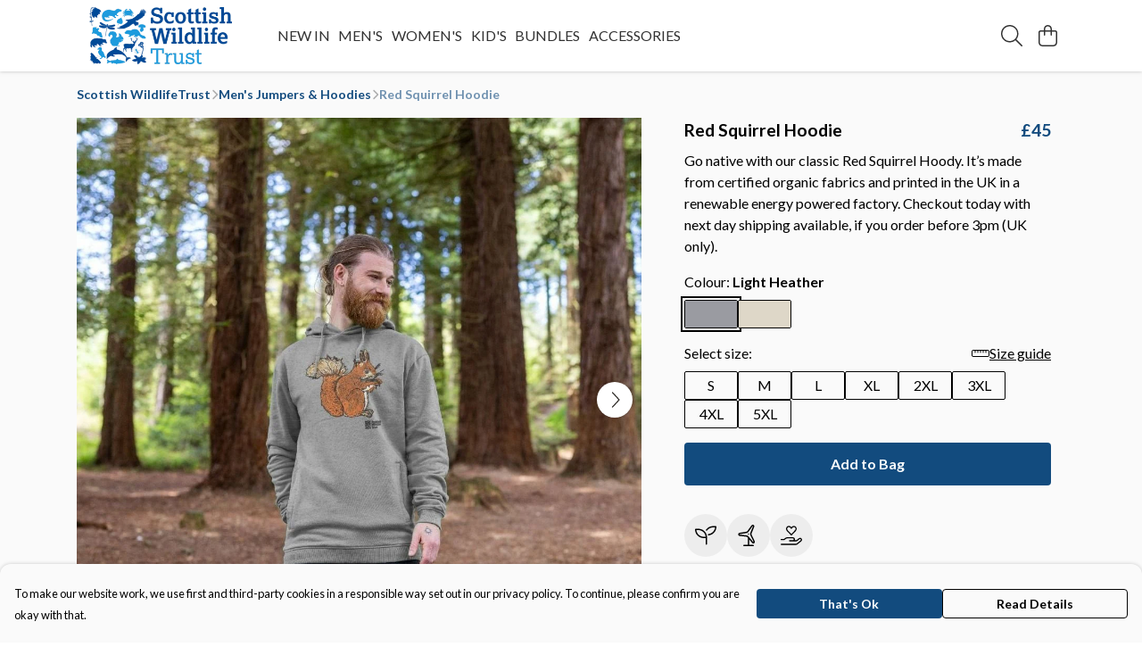

--- FILE ---
content_type: text/html
request_url: https://scottishwildlifetrustclothing.com/product/red-squirrel-hoody/
body_size: 3007
content:
<!DOCTYPE html>
<html lang="en">
  <head>
    <meta charset="UTF-8">
    <meta name="viewport" content="width=device-width, initial-scale=1.0">
    <link id="apple-touch-icon" rel="apple-touch-icon" href="#">
    <script type="module" crossorigin="" src="/assets/index.d714284c.js"></script>
    <link rel="modulepreload" crossorigin="" href="/assets/vue.0ac7cc2d.js">
    <link rel="modulepreload" crossorigin="" href="/assets/sentry.13e8e62e.js">
    <link rel="stylesheet" href="/assets/index.dca9b00c.css">
  <link rel="manifest" href="/manifest.webmanifest"><title>Red Squirrel Hoodie</title><link crossorigin="" href="https://fonts.gstatic.com" rel="preconnect"><link href="https://images.teemill.com" rel="preconnect"><link as="fetch" href="https://scottishwildlifetrustclothing.com/omnis/v3/frontend/24823/getStoreCoreData/json/" rel="preload"><link as="fetch" href="/omnis/v3/division/24823/products/red-squirrel-hoody/" rel="preload"><link as="fetch" href="/omnis/v3/division/24823/products/red-squirrel-hoody/stock/" rel="preload"><link fetchpriority="high" as="image" imagesizes="(max-width: 768px) 100vw, 1080px" imagesrcset="https://images.podos.io/wykzpu0sq5pf56a9fgcx0yvfh2uksl1ucklcmhc6hgb6ge8n.jpeg.webp?w=640&h=640&v=2 640w, https://images.podos.io/wykzpu0sq5pf56a9fgcx0yvfh2uksl1ucklcmhc6hgb6ge8n.jpeg.webp?w=1080&h=1080&v=2 1080w" href="https://images.podos.io/wykzpu0sq5pf56a9fgcx0yvfh2uksl1ucklcmhc6hgb6ge8n.jpeg.webp?w=1080&h=1080&v=2" rel="preload"><link data-vue-meta="1" href="https://scottishwildlifetrustclothing.com/product/red-squirrel-hoody/" rel="canonical"><link rel="modulepreload" crossorigin="" href="/assets/ProductPage.8835d71c.js"><link rel="preload" as="style" href="/assets/ProductPage.e859ba2a.css"><link rel="modulepreload" crossorigin="" href="/assets/index.c1aba1ed.js"><link rel="modulepreload" crossorigin="" href="/assets/AddToCartPopup.0fbd7129.js"><link rel="modulepreload" crossorigin="" href="/assets/faCheck.d71f48ae.js"><link rel="modulepreload" crossorigin="" href="/assets/ProductReviewPopup.vue_vue_type_script_setup_true_lang.2ca40ba0.js"><link rel="modulepreload" crossorigin="" href="/assets/index.b243212e.js"><link rel="modulepreload" crossorigin="" href="/assets/faImages.3d31acd8.js"><link rel="modulepreload" crossorigin="" href="/assets/SizeChartPopup.f4bf7dea.js"><link rel="preload" as="style" href="/assets/SizeChartPopup.92291e53.css"><link rel="modulepreload" crossorigin="" href="/assets/startCase.569aca87.js"><link rel="modulepreload" crossorigin="" href="/assets/faThumbsUp.b18a77f4.js"><link rel="modulepreload" crossorigin="" href="/assets/faTruckFast.bb37a86d.js"><link rel="modulepreload" crossorigin="" href="/assets/faTruckFast.fe91ff64.js"><link rel="modulepreload" crossorigin="" href="/assets/faClock.96f39b48.js"><link rel="modulepreload" crossorigin="" href="/assets/faRulerHorizontal.b27350b4.js"><link rel="modulepreload" crossorigin="" href="/assets/faPaintbrush.7bc5336e.js"><link rel="modulepreload" crossorigin="" href="/assets/ProductStock.853c362e.js"><link rel="preload" as="style" href="/assets/ProductStock.e62963f7.css"><link rel="modulepreload" crossorigin="" href="/assets/faInfoCircle.c2f170f7.js"><link rel="modulepreload" crossorigin="" href="/assets/EcoIcons.84863824.js"><link rel="modulepreload" crossorigin="" href="/assets/faSync.bbaf32f4.js"><link rel="modulepreload" crossorigin="" href="/assets/faComment.2aa57a85.js"><link rel="modulepreload" crossorigin="" href="/assets/faChevronUp.4220957b.js"><link rel="modulepreload" crossorigin="" href="/assets/ProductImageCarousel.01300cba.js"><link rel="preload" as="style" href="/assets/ProductImageCarousel.04a3cc9e.css"><link rel="modulepreload" crossorigin="" href="/assets/faMicrochipAi.9eb0c5a6.js"><link rel="modulepreload" crossorigin="" href="/assets/store.b977394b.js"><link rel="modulepreload" crossorigin="" href="/assets/logger.77430c3b.js"><link rel="modulepreload" crossorigin="" href="/assets/productProvider.02edcd5b.js"><link rel="modulepreload" crossorigin="" href="/assets/confirm-leave-mixin.3d737c74.js"><script>window.division_key = '24823';</script><meta data-vue-meta="1" vmid="author" content="Red Squirrel Hoodie" name="author"><meta data-vue-meta="1" vmid="url" content="https://scottishwildlifetrustclothing.com/product/red-squirrel-hoody/" name="url"><meta data-vue-meta="1" vmid="description" content="Go native with our classic Red Squirrel Hoody. It’s made from certified organic fabrics and printed in the UK in a renewable energy powered factory. C..." name="description"><meta data-vue-meta="1" vmid="og:type" content="website" property="og:type"><meta data-vue-meta="1" vmid="og:url" content="https://scottishwildlifetrustclothing.com/product/red-squirrel-hoody/" property="og:url"><meta data-vue-meta="1" vmid="og:title" content="Red Squirrel Hoodie" property="og:title"><meta data-vue-meta="1" vmid="og:description" content="Go native with our classic Red Squirrel Hoody. It’s made from certified organic fabrics and printed in the UK in a renewable energy powered factory. C..." property="og:description"><meta data-vue-meta="1" vmid="og:image" content="https://images.podos.io/wykzpu0sq5pf56a9fgcx0yvfh2uksl1ucklcmhc6hgb6ge8n.jpeg" property="og:image"><meta vmid="og:site_name" content="Scottish Wildlife Trust" property="og:site_name"><meta data-vue-meta="1" vmid="twitter:card" content="photo" property="twitter:card"><meta data-vue-meta="1" vmid="twitter:description" content="Go native with our classic Red Squirrel Hoody. It’s made from certified organic fabrics and printed in the UK in a renewable energy powered factory. C..." property="twitter:description"><meta data-vue-meta="1" vmid="twitter:title" content="Red Squirrel Hoodie" property="twitter:title"><meta data-vue-meta="1" vmid="twitter:image" content="https://images.podos.io/wykzpu0sq5pf56a9fgcx0yvfh2uksl1ucklcmhc6hgb6ge8n.jpeg" property="twitter:image"><meta vmid="apple-mobile-web-app-capable" content="yes" property="apple-mobile-web-app-capable"><meta vmid="apple-mobile-web-app-status-bar-style" content="black" property="apple-mobile-web-app-status-bar-style"><meta vmid="apple-mobile-web-app-title" content="Scottish Wildlife Trust" property="apple-mobile-web-app-title"><meta content="a46gh7ageeiltxrxh7xmn7a39iub39" name="facebook-domain-verification"><style>@font-face {
  font-family: "Lato Fallback: Arial";
  src: local('Arial');
  ascent-override: 101.3181%;
  descent-override: 21.865%;
  size-adjust: 97.4159%;
}
@font-face {
  font-family: "Lato Fallback: Roboto";
  src: local('Roboto');
  ascent-override: 101.4302%;
  descent-override: 21.8892%;
  size-adjust: 97.3083%;
}</style></head>

  <body>
    <div id="app"></div>
    
  <noscript><iframe src="https://www.googletagmanager.com/ns.html?id=GTM-MH6RJHM" height="0" width="0" style="display:none;visibility:hidden"></iframe></noscript><noscript>This site relies on JavaScript to do awesome things, please enable it in your browser</noscript></body>
  <script>
    (() => {
      /**
       * Disable the default browser prompt for PWA installation
       * @see https://developer.mozilla.org/en-US/docs/Web/API/BeforeInstallPromptEvent
       */
      window.addEventListener('beforeinstallprompt', event => {
        event.preventDefault();
      });

      var activeWorker = navigator.serviceWorker?.controller;
      var appVersion = window.localStorage.getItem('appVersion');
      var validVersion = 'v1';

      if (!activeWorker) {
        window.localStorage.setItem('appVersion', validVersion);

        return;
      }

      if (!appVersion || appVersion !== validVersion) {
        window.localStorage.setItem('appVersion', validVersion);

        if (navigator.serviceWorker) {
          navigator.serviceWorker
            .getRegistrations()
            .then(function (registrations) {
              var promises = [];

              registrations.forEach(registration => {
                promises.push(registration.unregister());
              });

              if (window.caches) {
                caches.keys().then(cachedFiles => {
                  cachedFiles.forEach(cache => {
                    promises.push(caches.delete(cache));
                  });
                });
              }

              Promise.all(promises).then(function () {
                console.log('Reload Window: Index');
                window.location.reload();
              });
            });
        }
      }
    })();
  </script>
</html>


--- FILE ---
content_type: text/javascript
request_url: https://scottishwildlifetrustclothing.com/assets/faComment.2aa57a85.js
body_size: 753
content:
import"./index.d714284c.js";var e={},v;function u(){return v||(v=1,function(a){Object.defineProperty(a,"__esModule",{value:!0});var n="far",c="comment",r=512,m=512,i=[128489,61669],t="f075",f="M256 32C114.6 32 .0272 125.1 .0272 240c0 47.63 19.91 91.25 52.91 126.2c-14.88 39.5-45.87 72.88-46.37 73.25c-6.625 7-8.375 17.25-4.625 26C5.818 474.2 14.38 480 24 480c61.5 0 109.1-25.75 139.1-46.25C191.1 442.8 223.3 448 256 448c141.4 0 255.1-93.13 255.1-208S397.4 32 256 32zM256.1 400c-26.75 0-53.12-4.125-78.38-12.12l-22.75-7.125l-19.5 13.75c-14.25 10.12-33.88 21.38-57.5 29c7.375-12.12 14.37-25.75 19.88-40.25l10.62-28l-20.62-21.87C69.82 314.1 48.07 282.2 48.07 240c0-88.25 93.25-160 208-160s208 71.75 208 160S370.8 400 256.1 400z";a.definition={prefix:n,iconName:c,icon:[r,m,i,t,f]},a.faComment=a.definition,a.prefix=n,a.iconName=c,a.width=r,a.height=m,a.ligatures=i,a.unicode=t,a.svgPathData=f,a.aliases=i}(e)),e}var d=u();export{d as f};
//# sourceMappingURL=faComment.2aa57a85.js.map


--- FILE ---
content_type: text/javascript
request_url: https://scottishwildlifetrustclothing.com/assets/logger.77430c3b.js
body_size: 959
content:
import"./index.d714284c.js";class n{constructor(e,r,t){this.color=e,this.identifier=r||!1,this.flags={ERROR:{label:"\u{1F4A5} Error",hex:"#d50000"},WARNING:{label:"\u26A0\uFE0F Warning",hex:"#ffc107"},INFO:{label:"\u{1F4AC} Info",hex:"#00BCD4"},PERFORMANCE:{label:"\u{1F4CA} Performance",hex:"#673ab7"},SUCCESS:{label:"\u2714\uFE0F Success",hex:"#4caf50"},STANDARD:{label:"",hex:"#4caf50"}},this.initTime=Date.now(),this.enableOnProduction=t,this.performanceMonitoring=!0}prefixCssString(e,r){let t="margin-bottom: 0.25em; ";return t+=`color: ${r.color||this.color}; `,t+="font-size: 1.3em; ",t}bodyCssString(e){let r="margin-bottom: 0.25em; ";return e&&(r+=`border-color: ${e.hex}; `),r+="border-radius: 0 2px 2px 0; ",r+="border-left-width: 1.5em; ",r+="margin-left: 1em; ",r}suffixCssString(){let e="font-style: italic; font-size: 0.8em; border: 1px solid black; ";return e+=`border-bottom-color: ${this.color}; border-width: 0 0 1px; `,e}flagLevelIndicatorCssString(e){return`color: ${e.hex}; margin-left: 0.5rem; font-size: 1em; `}subHeadingCssString(e,r){return`
      color: ${r.subheadingColor||this.color};
      margin-left: 1em;
    `}loggingEnabled(){return!!this.enableOnProduction}log(e,r,t=[],i={}){if(Array.isArray(t)||(t=[t]),!this.loggingEnabled())return;r||(r=this.flags.STANDARD);const o="expand for more context";typeof console.groupCollapsed=="function"?(console.groupCollapsed(`%c${this.identifier}%c${r.label}%c${i.subheading||""}%c
> ${e}
%c${o}`,this.prefixCssString(r,i),this.flagLevelIndicatorCssString(r),this.subHeadingCssString(r,i),this.bodyCssString(r),this.suffixCssString(r)),t.forEach(s=>{Array.isArray(s)||(s=[s]),console.log(...s)}),console.trace(),console.groupEnd(),typeof e=="object"&&console.log(e)):console.log(`%c${this.identifier}:%c${e}`,this.prefixCssString(r),this.bodyCssString(r))}table(e,r){!this.loggingEnabled()||console.table(e,r)}mark(e){!this.performanceMonitoring||(this.observer||(this.createObserver(),performance.mark("loggerPerformanceMarkStart")),performance.mark(e))}measure(e){if(!this.performanceMonitoring)return!1;try{performance.measure(e,"loggerPerformanceMarkStart")}catch(r){return r}return!0}beginFrame(){!this.performanceMonitoring||(this.frameTime=performance.now())}createObserver(){!this.performanceMonitoring||(this.observer=new PerformanceObserver(e=>{const r=e.getEntries(),t=r[0].startTime,i={};for(let o=0,s=r.length;o<s;++o)i[r[o].name]=r[o].startTime-t;this.log("FRAME",this.flags.PERFORMANCE),this.table(i,["name","delta"]),performance.clearMarks()}),this.observer.observe({entryTypes:["mark","measure"]}))}}const c=n;export{c as L};
//# sourceMappingURL=logger.77430c3b.js.map


--- FILE ---
content_type: text/javascript
request_url: https://scottishwildlifetrustclothing.com/assets/faTruckFast.bb37a86d.js
body_size: -12
content:
import"./index.d714284c.js";import{r}from"./faTruckFast.fe91ff64.js";var o=r();export{o as f};
//# sourceMappingURL=faTruckFast.bb37a86d.js.map


--- FILE ---
content_type: text/javascript
request_url: https://scottishwildlifetrustclothing.com/assets/ClaimReferralCouponPopup.4f82b98e.js
body_size: 1283
content:
import{_ as E,a7 as n,ae as m,h as i,o as p,ab as u}from"./index.d714284c.js";import{K as r,x as k,y as w,Q as a,R as c,P as s,Z as f,a1 as N}from"./vue.0ac7cc2d.js";import"./sentry.13e8e62e.js";const $={name:"ClaimReferralCouponPopup",data(){return{loadingCouponEmail:!1,startOpen:!1,image:null,referrerName:null,email:null}},computed:{referralCode(){return this.$route.query.referrer},popupCopy(){let e=this.referrerName,o="";return e?o=`If you're friends with ${n(e)}, you've got a friend in us. `:e="your friend",o+=`${n(e)} has arranged a special deal for you.
            Your personal offer code will enable you to get \xA310 off your first order over \xA350.
            Enter your email below and we will mail you our voucher and send ${n(this.referrerName)}
            their reward for spreading the word. Welcome to the Party!`,o}},watch:{referralCode:{immediate:!0,handler(e){e&&this.getContent()}}},methods:{upperFirst:n,getContent(){m.get(i(`/omnis/v3/division/${this.$store.state.subdomain.division}/referrals/${this.referralCode}/claim-coupon-popup`)).success(e=>{this.image=e.image,this.referrerName=e.referrerName,this.image=e.image,this.startOpen=!0,p.open("claim-referral-coupon-popup")}).validation().handle(404,()=>{u("Sorry, that referral is unavailable")})},sendCouponEmail(){this.loadingCouponEmail||this.$refs.claimReferralCouponForm.validateAll().then(e=>{e&&this.$refs.captcha.recaptcha.ifHuman(o=>{this.loadingCouponEmail=!0,m.post(i(`/omnis/v3/division/${this.$store.state.subdomain.division}/referrals/${this.referralCode}/send-email/`),{email:this.email,v3captchaToken:o.v3Token,v2captchaToken:o.v2Token}).success(()=>{u("Email sent!"),p.close("claim-referral-coupon-popup")}).validation().oops().any(()=>{this.$refs.captcha&&this.$refs.captcha.recaptcha.reload()}).finally(()=>{this.loadingCouponEmail=!1})})})},formatUrl:i}},x={class:"claim-referral-coupon-popup"},R={class:"mb-4"};function V(e,o,T,F,t,l){const d=r("tml-image"),h=r("tml-input"),_=r("tml-re-captcha"),y=r("tml-button"),g=r("tml-form"),C=r("tml-anchor"),v=r("tml-new-popup");return k(),w("div",x,[a(v,{name:"claim-referral-coupon-popup",title:"With love from "+(l.upperFirst(t.referrerName)||"your friend"),layout:"standard",size:"normal",height:"auto",fill:!1,"start-open":t.startOpen},{content:c(()=>[s("div",null,[a(d,{class:"mb-4",src:t.image,alt:"Refer a friend image"},null,8,["src"]),s("p",R,f(l.popupCopy),1),a(g,{ref:"claimReferralCouponForm","form-name":"claim-referral-coupon-form"},{default:c(()=>[a(h,{modelValue:t.email,"onUpdate:modelValue":o[0]||(o[0]=b=>t.email=b),class:"mb-4","field-name":"email",placeholder:"Email",type:"email","auto-complete":"email","focus-input":"","validation-rules":{required:!0,email:!0},onSubmit:l.sendCouponEmail},null,8,["modelValue","onSubmit"]),a(_,{ref:"captcha",action:"subdomains/referrals/sendCouponEmail"},null,512),a(y,{class:"mb-4",text:"Get voucher",loading:t.loadingCouponEmail,primary:"",fill:"",onClick:l.sendCouponEmail},null,8,["loading","onClick"])]),_:1},512),s("p",null,[N(f(e.$store.state.subdomain.company.name)+" email marketing ",1),a(C,{text:"privacy policy",target:"_blank",href:"/privacy-policy/"})])])]),_:1},8,["title","start-open"])])}const O=E($,[["render",V]]);export{O as default};
//# sourceMappingURL=ClaimReferralCouponPopup.4f82b98e.js.map


--- FILE ---
content_type: text/javascript
request_url: https://scottishwildlifetrustclothing.com/assets/AddToCartPopup.0fbd7129.js
body_size: 553
content:
import{f as m}from"./faCheck.d71f48ae.js";import{K as o,x as a,S as u,R as r,y as _,N as h,Q as s,P as t,a1 as f}from"./vue.0ac7cc2d.js";import{_ as x}from"./index.d714284c.js";const k={name:"AddToCartPopup",props:{product:Object,hideReturnsPolicy:Boolean,continueText:{type:String,default:"Continue Shopping"}},data(){return{faCheck:m.faCheck}}},y={key:0},C=t("b",null,"Easy Returns and Exchanges",-1),b=f(" - instructions on the packaging for returns or exchanges. "),g=[C,b],v={class:"row"},B={class:"col-md-5 col-sm-6"},P={class:"col-md-5 col-sm-6 offset-md-2"};function w(l,n,e,E,d,N){const i=o("tml-reassurance"),c=o("tml-button"),p=o("tml-popup");return a(),u(p,{name:"added-to-cart-popup",title:"Added to bag","no-fill-mobile":"",icon:d.faCheck},{content:r(()=>[e.hideReturnsPolicy?h("",!0):(a(),_("p",y,g)),s(i,{class:"mt-4 md:block hidden","hide-returns-policy":e.hideReturnsPolicy},null,8,["hide-returns-policy"])]),footer:r(()=>[t("div",v,[t("div",B,[s(c,{class:"w-full mt-4",primary:"",text:e.continueText,onClick:n[0]||(n[0]=R=>l.$store.dispatch("overlayElements/close","added-to-cart-popup"))},null,8,["text"])]),t("div",P,[s(c,{class:"w-full mt-4",href:"/basket/",text:"View Bag"})])])]),_:1},8,["icon"])}const S=x(k,[["render",w]]);export{S as A};
//# sourceMappingURL=AddToCartPopup.0fbd7129.js.map


--- FILE ---
content_type: text/javascript
request_url: https://scottishwildlifetrustclothing.com/assets/mixin.565a4e7e.js
body_size: 34
content:
import{o}from"./index.d714284c.js";const t={props:{startOpen:Boolean,uid:String},methods:{close(){o.close(this.uid)}}};export{t as m};
//# sourceMappingURL=mixin.565a4e7e.js.map


--- FILE ---
content_type: text/javascript
request_url: https://scottishwildlifetrustclothing.com/assets/startCase.569aca87.js
body_size: 46
content:
import{b6 as a}from"./index.d714284c.js";const p=t=>typeof t!="string"?"":t.replace(/[-_]/g," ").split(" ").map(r=>a(r)).join(" ");export{p as s};
//# sourceMappingURL=startCase.569aca87.js.map


--- FILE ---
content_type: text/javascript
request_url: https://scottishwildlifetrustclothing.com/assets/index.d714284c.js
body_size: 178391
content:
var Yf=Object.defineProperty;var Kf=(e,t,r)=>t in e?Yf(e,t,{enumerable:!0,configurable:!0,writable:!0,value:r}):e[t]=r;var B=(e,t,r)=>(Kf(e,typeof t!="symbol"?t+"":t,r),r);import{n as Ja,i as bt,u as S,v as Zf,r as _e,w as vu,a as rt,o as bu,b as Jf,c as Xf,g as _u,d as Qf,e as Bt,f as wu,h as Ft,j as rl,F as Se,C as em,k as tm,l as rm,m as Qn,p as ku,q as lt,s as Ie,t as Xa,x as k,y as A,z as me,A as ae,B as to,D as om,E as nm,G as im,H as am,I as sm,J as ei,K as te,L as Be,M as Ye,N as z,O as Z,P as Q,Q as ie,R as re,T as io,S as G,U as ti,V as T,W as ba,X as lm,Y as Wo,Z as Te,_ as ri,$ as Je,a0 as mt,a1 as st,a2 as Yt,a3 as ao,a4 as Rn,a5 as cm,a6 as um,a7 as Eu,a8 as xu,a9 as Bn,aa as Qa,ab as dm,ac as Tu,ad as pm,ae as fm,af as mm,ag as hm,ah as gm}from"./vue.0ac7cc2d.js";import{c as es,a as hr,b as ts,s as ol,i as ym}from"./sentry.13e8e62e.js";(function(){const t=document.createElement("link").relList;if(t&&t.supports&&t.supports("modulepreload"))return;for(const n of document.querySelectorAll('link[rel="modulepreload"]'))o(n);new MutationObserver(n=>{for(const i of n)if(i.type==="childList")for(const a of i.addedNodes)a.tagName==="LINK"&&a.rel==="modulepreload"&&o(a)}).observe(document,{childList:!0,subtree:!0});function r(n){const i={};return n.integrity&&(i.integrity=n.integrity),n.referrerpolicy&&(i.referrerPolicy=n.referrerpolicy),n.crossorigin==="use-credentials"?i.credentials="include":n.crossorigin==="anonymous"?i.credentials="omit":i.credentials="same-origin",i}function o(n){if(n.ep)return;n.ep=!0;const i=r(n);fetch(n.href,i)}})();function vm(e,t){if(!(e instanceof t))throw new TypeError("Cannot call a class as a function")}function nl(e,t){for(var r=0;r<t.length;r++){var o=t[r];o.enumerable=o.enumerable||!1,o.configurable=!0,"value"in o&&(o.writable=!0),Object.defineProperty(e,o.key,o)}}function bm(e,t,r){return t&&nl(e.prototype,t),r&&nl(e,r),Object.defineProperty(e,"prototype",{writable:!1}),e}function _m(e,t,r){return t in e?Object.defineProperty(e,t,{value:r,enumerable:!0,configurable:!0,writable:!0}):e[t]=r,e}function nr(e,t){var r=Pu(e,t,"get");return wm(e,r)}function Su(e,t,r){var o=Pu(e,t,"set");return km(e,o,r),r}function Pu(e,t,r){if(!t.has(e))throw new TypeError("attempted to "+r+" private field on non-instance");return t.get(e)}function wm(e,t){return t.get?t.get.call(e):t.value}function km(e,t,r){if(t.set)t.set.call(e,r);else{if(!t.writable)throw new TypeError("attempted to set read only private field");t.value=r}}function Ao(e,t,r){if(!t.has(e))throw new TypeError("attempted to get private field on non-instance");return r}function Cu(e,t){if(t.has(e))throw new TypeError("Cannot initialize the same private elements twice on an object")}function il(e,t,r){Cu(e,t),t.set(e,r)}function al(e,t){Cu(e,t),t.add(e)}var Au=[" daum[ /]"," deusu/","(?:^| )site","@[a-z]","\\(at\\)[a-z]","\\(github\\.com/","\\[at\\][a-z]","^12345","^<","^[\\w \\.]+/v?\\d+(\\.\\d+)?(\\.\\d{1,10})?$","^[\\w]+$","^[^ ]{50,}$","^ace explorer","^acoon","^active","^ad muncher","^anglesharp/","^anonymous","^apple-pubsub/","^astute srm","^avsdevicesdk/","^axios/","^bidtellect/","^biglotron","^blackboard safeassign","^blocknote.net","^braze sender","^captivenetworksupport","^castro","^cf-uc ","^clamav[ /]","^cobweb/","^coccoc","^custom","^dap ","^ddg[_-]android","^discourse","^dispatch/\\d","^downcast/","^duckduckgo","^email","^enigma browser","^evernote clip resolver","^facebook","^faraday","^fdm[ /]\\d","^getright/","^gozilla/","^hatena","^hobbit","^hotzonu","^hwcdn/","^infox-wisg","^invision","^jeode/","^jetbrains","^jetty/","^jigsaw","^linkdex","^lwp[-: ]","^mailchimp\\.com$","^metauri","^microsoft bits","^microsoft data","^microsoft office existence","^microsoft office protocol discovery","^microsoft windows network diagnostics","^microsoft-cryptoapi","^microsoft-webdav-miniredir","^movabletype","^mozilla/\\d\\.\\d \\(compatible;?\\)$","^mozilla/\\d\\.\\d \\w*$","^my browser$","^navermailapp","^netsurf","^node-superagent","^octopus","^offline explorer","^pagething","^panscient","^perimeterx","^php","^postman","^postrank","^python","^read","^reed","^request-promise$","^restsharp/","^shareaza","^shockwave flash","^snapchat","^space bison","^sprinklr","^svn","^swcd ","^t-online browser","^taringa","^test certificate info","^the knowledge ai","^thinklab","^thumbor/","^traackr.com","^tumblr/","^vbulletin","^venus/fedoraplanet","^w3c","^webbandit/","^webcopier","^wget","^whatsapp","^www-mechanize","^xenu link sleuth","^yahoo","^yandex","^zdm/\\d","^zeushdthree","^zoom marketplace/","adbeat\\.com","appinsights","archive","ask jeeves/teoma","bit\\.ly/","bluecoat drtr","bot","browsex","burpcollaborator","capture","catch","check","chrome-lighthouse","chromeframe","client","cloud","crawl","daemon","dareboost","datanyze","dataprovider","dejaclick","dmbrowser","download","evc-batch/","feed","fetch","firephp","freesafeip","ghost","gomezagent","google","headlesschrome/","http","httrack","hubspot marketing grader","hydra","ibisbrowser","images","index","ips-agent","java","library","mail\\.ru/","manager","monitor","morningscore/","neustar wpm","news","nutch","offbyone","optimize","pagespeed","parse","perl","phantom","pingdom","powermarks","preview","probe","proxy","ptst[ /]\\d","reader","rexx;","rigor","rss","scan","scrape","search","serp ?reputation ?management","server","sogou","sparkler/","spider","statuscake","stumbleupon\\.com","supercleaner","synapse","synthetic","taginspector/","toolbar","torrent","tracemyfile","transcoder","trendsmapresolver","twingly recon","url","valid","virtuoso","wappalyzer","webglance","webkit2png","websitemetadataretriever","whatcms/","wordpress","zgrab"];function Em(e){try{new RegExp("(?<! cu)bot").test("dangerbot")}catch{return e}return e.splice(e.lastIndexOf("bot"),1),e.push("(?<! cu)bot"),e.splice(e.lastIndexOf("google"),1),e.push("(?<! (channel/|google/))google(?!(app|/google| pixel))"),e.splice(e.lastIndexOf("search"),1),e.push("(?<! (ya|yandex))search"),e.splice(e.lastIndexOf("http"),1),e.push("(?<!(lib))http"),e.splice(e.lastIndexOf("java"),1),e.push("java(?!;)"),e.splice(e.lastIndexOf("fetch"),1),e.push("(?<!(mozac))fetch"),e}Em(Au);var Ou="i",ir=new WeakMap,xn=new WeakMap,pn=new WeakSet,Ii=new WeakSet,xm=function(){function e(t){var r=this;vm(this,e),al(this,Ii),al(this,pn),il(this,ir,{writable:!0,value:void 0}),il(this,xn,{writable:!0,value:void 0}),Su(this,ir,t||Au.slice()),Ao(this,pn,$i).call(this);var o=function(i){return r.test(i)};return Object.defineProperties(o,Object.getOwnPropertyNames(e.prototype).filter(function(n){return!["constructor"].includes(n)}).reduce(function(n,i){return Object.assign(n,_m({},i,{get:function(){return r[i].bind(r)}}))},{}))}return bm(e,[{key:"test",value:function(r){return Boolean(r)&&nr(this,xn).test(r)}},{key:"find",value:function(){var r=arguments.length>0&&arguments[0]!==void 0?arguments[0]:"",o=r.match(nr(this,xn));return o&&o[0]}},{key:"matches",value:function(){var r=arguments.length>0&&arguments[0]!==void 0?arguments[0]:"";return nr(this,ir).filter(function(o){return new RegExp(o,Ou).test(r)})}},{key:"clear",value:function(){var r=arguments.length>0&&arguments[0]!==void 0?arguments[0]:"";this.exclude(this.matches(r))}},{key:"extend",value:function(){var r=this,o=arguments.length>0&&arguments[0]!==void 0?arguments[0]:[];[].push.apply(nr(this,ir),o.filter(function(n){return Ao(r,Ii,sl).call(r,n)===-1}).map(function(n){return n.toLowerCase()})),Ao(this,pn,$i).call(this)}},{key:"exclude",value:function(){for(var r=arguments.length>0&&arguments[0]!==void 0?arguments[0]:[],o=r.length;o--;){var n=Ao(this,Ii,sl).call(this,r[o]);n>-1&&nr(this,ir).splice(n,1)}Ao(this,pn,$i).call(this)}},{key:"spawn",value:function(r){return new e(r||nr(this,ir))}}]),e}();function $i(){Su(this,xn,new RegExp(nr(this,ir).join("|"),Ou))}function sl(e){return nr(this,ir).indexOf(e.toLowerCase())}var so=new xm,Ze=typeof globalThis<"u"?globalThis:typeof window<"u"?window:typeof global<"u"?global:typeof self<"u"?self:{};function Iu(e){return e&&e.__esModule&&Object.prototype.hasOwnProperty.call(e,"default")?e.default:e}function $u(e){var t=e.default;if(typeof t=="function"){var r=function(){return t.apply(this,arguments)};r.prototype=t.prototype}else r={};return Object.defineProperty(r,"__esModule",{value:!0}),Object.keys(e).forEach(function(o){var n=Object.getOwnPropertyDescriptor(e,o);Object.defineProperty(r,o,n.get?n:{enumerable:!0,get:function(){return e[o]}})}),r}var Tm=typeof window<"u"?window:typeof Ze<"u"?Ze:typeof self<"u"?self:{};Tm.SENTRY_RELEASE={id:"2026-01-29_11-34"};const Fu={fontawesome:!0,components:!0,pages:!0,sentry:!0,stripe:!0,gtm:!0,datadog:!so(navigator.userAgent)},Sm=()=>{window.location.search.replace(/\?/,"").split("&").filter(e=>e.startsWith("feature-")).map(e=>{const t=e.split("=");return[t[0].replace(/feature-/,""),t[1]==="true"]}).forEach(([e,t])=>{Fu[e]=t})},Kr=e=>Fu[e];function _a(e,t={},r){for(const o in e){const n=e[o],i=r?`${r}:${o}`:o;typeof n=="object"&&n!==null?_a(n,t,i):typeof n=="function"&&(t[i]=n)}return t}const Pm={run:e=>e()},Cm=()=>Pm,Lu=typeof console.createTask<"u"?console.createTask:Cm;function Am(e,t){const r=t.shift(),o=Lu(r);return e.reduce((n,i)=>n.then(()=>o.run(()=>i(...t))),Promise.resolve())}function Om(e,t){const r=t.shift(),o=Lu(r);return Promise.all(e.map(n=>o.run(()=>n(...t))))}function Fi(e,t){for(const r of[...e])r(t)}class Im{constructor(){this._hooks={},this._before=void 0,this._after=void 0,this._deprecatedMessages=void 0,this._deprecatedHooks={},this.hook=this.hook.bind(this),this.callHook=this.callHook.bind(this),this.callHookWith=this.callHookWith.bind(this)}hook(t,r,o={}){if(!t||typeof r!="function")return()=>{};const n=t;let i;for(;this._deprecatedHooks[t];)i=this._deprecatedHooks[t],t=i.to;if(i&&!o.allowDeprecated){let a=i.message;a||(a=`${n} hook has been deprecated`+(i.to?`, please use ${i.to}`:"")),this._deprecatedMessages||(this._deprecatedMessages=new Set),this._deprecatedMessages.has(a)||(console.warn(a),this._deprecatedMessages.add(a))}if(!r.name)try{Object.defineProperty(r,"name",{get:()=>"_"+t.replace(/\W+/g,"_")+"_hook_cb",configurable:!0})}catch{}return this._hooks[t]=this._hooks[t]||[],this._hooks[t].push(r),()=>{r&&(this.removeHook(t,r),r=void 0)}}hookOnce(t,r){let o,n=(...i)=>(typeof o=="function"&&o(),o=void 0,n=void 0,r(...i));return o=this.hook(t,n),o}removeHook(t,r){if(this._hooks[t]){const o=this._hooks[t].indexOf(r);o!==-1&&this._hooks[t].splice(o,1),this._hooks[t].length===0&&delete this._hooks[t]}}deprecateHook(t,r){this._deprecatedHooks[t]=typeof r=="string"?{to:r}:r;const o=this._hooks[t]||[];delete this._hooks[t];for(const n of o)this.hook(t,n)}deprecateHooks(t){Object.assign(this._deprecatedHooks,t);for(const r in t)this.deprecateHook(r,t[r])}addHooks(t){const r=_a(t),o=Object.keys(r).map(n=>this.hook(n,r[n]));return()=>{for(const n of o.splice(0,o.length))n()}}removeHooks(t){const r=_a(t);for(const o in r)this.removeHook(o,r[o])}removeAllHooks(){for(const t in this._hooks)delete this._hooks[t]}callHook(t,...r){return r.unshift(t),this.callHookWith(Am,t,...r)}callHookParallel(t,...r){return r.unshift(t),this.callHookWith(Om,t,...r)}callHookWith(t,r,...o){const n=this._before||this._after?{name:r,args:o,context:{}}:void 0;this._before&&Fi(this._before,n);const i=t(r in this._hooks?[...this._hooks[r]]:[],o);return i instanceof Promise?i.finally(()=>{this._after&&n&&Fi(this._after,n)}):(this._after&&n&&Fi(this._after,n),i)}beforeEach(t){return this._before=this._before||[],this._before.push(t),()=>{if(this._before!==void 0){const r=this._before.indexOf(t);r!==-1&&this._before.splice(r,1)}}}afterEach(t){return this._after=this._after||[],this._after.push(t),()=>{if(this._after!==void 0){const r=this._after.indexOf(t);r!==-1&&this._after.splice(r,1)}}}}function $m(){return new Im}function Fm(e){return Array.isArray(e)?e:[e]}const Lm=["title","titleTemplate","script","style","noscript"],Tn=["base","meta","link","style","script","noscript"],Dm=["title","titleTemplate","templateParams","base","htmlAttrs","bodyAttrs","meta","link","style","script","noscript"],Rm=["base","title","titleTemplate","bodyAttrs","htmlAttrs","templateParams"],Du=["tagPosition","tagPriority","tagDuplicateStrategy","innerHTML","textContent","processTemplateParams"],Bm=typeof window<"u",Mm=["getActiveHead","useHead","useSeoMeta","useHeadSafe","useServerHead","useServerSeoMeta","useServerHeadSafe"];function Ru(e){let t=9;for(let r=0;r<e.length;)t=Math.imul(t^e.charCodeAt(r++),9**9);return((t^t>>>9)+65536).toString(16).substring(1,8).toLowerCase()}function ll(e){return e._h||Ru(e._d?e._d:`${e.tag}:${e.textContent||e.innerHTML||""}:${Object.entries(e.props).map(([t,r])=>`${t}:${String(r)}`).join(",")}`)}function Bu(e,t){const{props:r,tag:o}=e;if(Rm.includes(o))return o;if(o==="link"&&r.rel==="canonical")return"canonical";if(r.charset)return"charset";const n=["id"];o==="meta"&&n.push("name","property","http-equiv");for(const i of n)if(typeof r[i]<"u"){const a=String(r[i]);return t&&!t(a)?!1:`${o}:${i}:${a}`}return!1}function cl(e,t){return e==null?t||null:typeof e=="function"?e(t):e}async function Nm(e,t,r){const o={tag:e,props:await Mu(typeof t=="object"&&typeof t!="function"&&!(t instanceof Promise)?{...t}:{[["script","noscript","style"].includes(e)?"innerHTML":"textContent"]:t},["templateParams","titleTemplate"].includes(e))};return Du.forEach(n=>{const i=typeof o.props[n]<"u"?o.props[n]:r[n];typeof i<"u"&&((!["innerHTML","textContent"].includes(n)||Lm.includes(o.tag))&&(o[n]=i),delete o.props[n])}),o.props.body&&(o.tagPosition="bodyClose",delete o.props.body),o.props.children&&(o.innerHTML=o.props.children,delete o.props.children),o.tag==="script"&&(typeof o.innerHTML=="object"&&(o.innerHTML=JSON.stringify(o.innerHTML),o.props.type=o.props.type||"application/json"),o.innerHTML&&["application/ld+json","application/json"].includes(o.props.type)&&(o.innerHTML=o.innerHTML.replace(/</g,"\\u003C"))),Array.isArray(o.props.content)?o.props.content.map(n=>({...o,props:{...o.props,content:n}})):o}function jm(e){return typeof e=="object"&&!Array.isArray(e)&&(e=Object.keys(e).filter(t=>e[t])),(Array.isArray(e)?e.join(" "):e).split(" ").filter(t=>t.trim()).filter(Boolean).join(" ")}async function Mu(e,t){for(const r of Object.keys(e)){if(r==="class"){e[r]=jm(e[r]);continue}if(e[r]instanceof Promise&&(e[r]=await e[r]),!t&&!Du.includes(r)){const o=String(e[r]),n=r.startsWith("data-");o==="true"||o===""?e[r]=n?"true":!0:e[r]||(n&&o==="false"?e[r]="false":delete e[r])}}return e}const Vm=10;async function zm(e){const t=[];return Object.entries(e.resolvedInput).filter(([r,o])=>typeof o<"u"&&Dm.includes(r)).forEach(([r,o])=>{const n=Fm(o);t.push(...n.map(i=>Nm(r,i,e)).flat())}),(await Promise.all(t)).flat().filter(Boolean).map((r,o)=>(r._e=e._i,e.mode&&(r._m=e.mode),r._p=(e._i<<Vm)+o,r))}const ul={base:-10,title:10},dl={critical:-80,high:-10,low:20};function Mn(e){let t=100;const r=e.tagPriority;return typeof r=="number"?r:(e.tag==="meta"?(e.props["http-equiv"]==="content-security-policy"&&(t=-30),e.props.charset&&(t=-20),e.props.name==="viewport"&&(t=-15)):e.tag==="link"&&e.props.rel==="preconnect"?t=20:e.tag in ul&&(t=ul[e.tag]),typeof r=="string"&&r in dl?t+dl[r]:t)}const qm=[{prefix:"before:",offset:-1},{prefix:"after:",offset:1}],or="%separator";function Er(e,t,r){if(typeof e!="string"||!e.includes("%"))return e;function o(a){let s;return["s","pageTitle"].includes(a)?s=t.pageTitle:a.includes(".")?s=a.split(".").reduce((l,c)=>l&&l[c]||void 0,t):s=t[a],typeof s<"u"?(s||"").replace(/"/g,'\\"'):!1}let n=e;try{n=decodeURI(e)}catch{}return(n.match(/%(\w+\.+\w+)|%(\w+)/g)||[]).sort().reverse().forEach(a=>{const s=o(a.slice(1));typeof s=="string"&&(e=e.replace(new RegExp(`\\${a}(\\W|$)`,"g"),(l,c)=>`${s}${c}`).trim())}),e.includes(or)&&(e.endsWith(or)&&(e=e.slice(0,-or.length).trim()),e.startsWith(or)&&(e=e.slice(or.length).trim()),e=e.replace(new RegExp(`\\${or}\\s*\\${or}`,"g"),or),e=Er(e,{separator:r},r)),e}async function Hm(e){const t={tag:e.tagName.toLowerCase(),props:await Mu(e.getAttributeNames().reduce((r,o)=>({...r,[o]:e.getAttribute(o)}),{})),innerHTML:e.innerHTML};return t._d=Bu(t),t}async function Wm(e,t={}){var u;const r=t.document||e.resolvedOptions.document;if(!r)return;const o={shouldRender:e.dirty,tags:[]};if(await e.hooks.callHook("dom:beforeRender",o),!o.shouldRender)return;const n=(await e.resolveTags()).map(f=>({tag:f,id:Tn.includes(f.tag)?ll(f):f.tag,shouldRender:!0}));let i=e._dom;if(!i){i={elMap:{htmlAttrs:r.documentElement,bodyAttrs:r.body}};for(const f of["body","head"]){const m=(u=r==null?void 0:r[f])==null?void 0:u.children;for(const y of[...m].filter(h=>Tn.includes(h.tagName.toLowerCase())))i.elMap[y.getAttribute("data-hid")||ll(await Hm(y))]=y}}i.pendingSideEffects={...i.sideEffects||{}},i.sideEffects={};function a(f,m,y){const h=`${f}:${m}`;i.sideEffects[h]=y,delete i.pendingSideEffects[h]}function s({id:f,$el:m,tag:y}){const h=y.tag.endsWith("Attrs");i.elMap[f]=m,h||(["textContent","innerHTML"].forEach(d=>{y[d]&&y[d]!==m[d]&&(m[d]=y[d])}),a(f,"el",()=>{i.elMap[f].remove(),delete i.elMap[f]})),Object.entries(y.props).forEach(([d,p])=>{const v=`attr:${d}`;if(d==="class")for(const x of(p||"").split(" ").filter(Boolean))h&&a(f,`${v}:${x}`,()=>m.classList.remove(x)),!m.classList.contains(x)&&m.classList.add(x);else m.getAttribute(d)!==p&&m.setAttribute(d,p===!0?"":String(p)),h&&a(f,v,()=>m.removeAttribute(d))})}const l=[],c={bodyClose:void 0,bodyOpen:void 0,head:void 0};for(const f of n){const{tag:m,shouldRender:y,id:h}=f;if(!!y){if(m.tag==="title"){r.title=m.textContent;continue}f.$el=f.$el||i.elMap[h],f.$el?s(f):Tn.includes(m.tag)&&l.push(f)}}for(const f of l){const m=f.tag.tagPosition||"head";f.$el=r.createElement(f.tag.tag),s(f),c[m]=c[m]||r.createDocumentFragment(),c[m].appendChild(f.$el)}for(const f of n)await e.hooks.callHook("dom:renderTag",f,r,a);c.head&&r.head.appendChild(c.head),c.bodyOpen&&r.body.insertBefore(c.bodyOpen,r.body.firstChild),c.bodyClose&&r.body.appendChild(c.bodyClose),Object.values(i.pendingSideEffects).forEach(f=>f()),e._dom=i,e.dirty=!1,await e.hooks.callHook("dom:rendered",{renders:n})}async function Um(e,t={}){const r=t.delayFn||(o=>setTimeout(o,10));return e._domUpdatePromise=e._domUpdatePromise||new Promise(o=>r(async()=>{await Wm(e,t),delete e._domUpdatePromise,o()}))}function Gm(e){return t=>{var o,n;const r=((n=(o=t.resolvedOptions.document)==null?void 0:o.head.querySelector('script[id="unhead:payload"]'))==null?void 0:n.innerHTML)||!1;return r&&t.push(JSON.parse(r)),{mode:"client",hooks:{"entries:updated":function(i){Um(i,e)}}}}}const Ym=["templateParams","htmlAttrs","bodyAttrs"],Km={hooks:{"tag:normalise":function({tag:e}){["hid","vmid","key"].forEach(o=>{e.props[o]&&(e.key=e.props[o],delete e.props[o])});const r=Bu(e)||(e.key?`${e.tag}:${e.key}`:!1);r&&(e._d=r)},"tags:resolve":function(e){const t={};e.tags.forEach(o=>{const n=(o.key?`${o.tag}:${o.key}`:o._d)||o._p,i=t[n];if(i){let s=o==null?void 0:o.tagDuplicateStrategy;if(!s&&Ym.includes(o.tag)&&(s="merge"),s==="merge"){const l=i.props;["class","style"].forEach(c=>{o.props[c]&&l[c]&&(c==="style"&&!l[c].endsWith(";")&&(l[c]+=";"),o.props[c]=`${l[c]} ${o.props[c]}`)}),t[n].props={...l,...o.props};return}else if(o._e===i._e){i._duped=i._duped||[],o._d=`${i._d}:${i._duped.length+1}`,i._duped.push(o);return}else if(Mn(o)>Mn(i))return}const a=Object.keys(o.props).length+(o.innerHTML?1:0)+(o.textContent?1:0);if(Tn.includes(o.tag)&&a===0){delete t[n];return}t[n]=o});const r=[];Object.values(t).forEach(o=>{const n=o._duped;delete o._duped,r.push(o),n&&r.push(...n)}),e.tags=r,e.tags=e.tags.filter(o=>!(o.tag==="meta"&&(o.props.name||o.props.property)&&!o.props.content))}}},Zm={mode:"server",hooks:{"tags:resolve":function(e){const t={};e.tags.filter(r=>["titleTemplate","templateParams","title"].includes(r.tag)&&r._m==="server").forEach(r=>{t[r.tag]=r.tag.startsWith("title")?r.textContent:r.props}),Object.keys(t).length&&e.tags.push({tag:"script",innerHTML:JSON.stringify(t),props:{id:"unhead:payload",type:"application/json"}})}}},pl=["script","link","bodyAttrs"];function fl(e){const t={},r={};return Object.entries(e.props).forEach(([o,n])=>{o.startsWith("on")&&typeof n=="function"?r[o]=n:t[o]=n}),{props:t,eventHandlers:r}}const Jm={hooks:{"ssr:render":function(e){e.tags=e.tags.map(t=>(!pl.includes(t.tag)||!Object.entries(t.props).find(([r,o])=>r.startsWith("on")&&typeof o=="function")||(t.props=fl(t).props),t))},"tags:resolve":function(e){e.tags=e.tags.map(t=>{if(!pl.includes(t.tag))return t;const{props:r,eventHandlers:o}=fl(t);return Object.keys(o).length&&(t.props=r,t._eventHandlers=o),t})},"dom:renderTag":function(e,t,r){if(!e.tag._eventHandlers)return;const o=e.tag.tag==="bodyAttrs"?t.defaultView:e.$el;Object.entries(e.tag._eventHandlers).forEach(([n,i])=>{const a=`${e.tag._d||e.tag._p}:${n}`,s=n.slice(2).toLowerCase(),l=`data-h-${s}`;if(r(e.id,a,()=>{}),e.$el.hasAttribute(l))return;const c=i;e.$el.setAttribute(l,""),o.addEventListener(s,c),e.entry&&r(e.id,a,()=>{o.removeEventListener(s,c),e.$el.removeAttribute(l)})})}}},Xm=["link","style","script","noscript"],Qm={hooks:{"tag:normalise":({tag:e})=>{e.key&&Xm.includes(e.tag)&&(e.props["data-hid"]=e._h=Ru(e.key))}}},eh={hooks:{"tags:resolve":e=>{const t=r=>{var o;return(o=e.tags.find(n=>n._d===r))==null?void 0:o._p};for(const{prefix:r,offset:o}of qm)for(const n of e.tags.filter(i=>typeof i.tagPriority=="string"&&i.tagPriority.startsWith(r))){const i=t(n.tagPriority.replace(r,""));typeof i<"u"&&(n._p=i+o)}e.tags.sort((r,o)=>r._p-o._p).sort((r,o)=>Mn(r)-Mn(o))}}},th={hooks:{"tags:resolve":e=>{var a;const{tags:t}=e,r=(a=t.find(s=>s.tag==="title"))==null?void 0:a.textContent,o=t.findIndex(s=>s.tag==="templateParams"),n=o!==-1?t[o].props:{},i=n.separator||"|";delete n.separator,n.pageTitle=Er(n.pageTitle||r||"",n,i);for(const s of t)s.processTemplateParams!==!1&&(["titleTemplate","title"].includes(s.tag)&&typeof s.textContent=="string"?s.textContent=Er(s.textContent,n,i):s.tag==="meta"&&typeof s.props.content=="string"?s.props.content=Er(s.props.content,n,i):s.tag==="link"&&typeof s.props.href=="string"?s.props.href=Er(s.props.href,n,i):s.processTemplateParams===!0&&(s.innerHTML?s.innerHTML=Er(s.innerHTML,n,i):s.textContent&&(s.textContent=Er(s.textContent,n,i))));e.tags=t.filter(s=>s.tag!=="templateParams")}}},rh={hooks:{"tags:resolve":e=>{const{tags:t}=e;let r=t.findIndex(n=>n.tag==="titleTemplate");const o=t.findIndex(n=>n.tag==="title");if(o!==-1&&r!==-1){const n=cl(t[r].textContent,t[o].textContent);n!==null?t[o].textContent=n||t[o].textContent:delete t[o]}else if(r!==-1){const n=cl(t[r].textContent);n!==null&&(t[r].textContent=n,t[r].tag="title",r=-1)}r!==-1&&delete t[r],e.tags=t.filter(Boolean)}}};let Nu;function oh(e={}){const t=nh(e);return t.use(Gm()),Nu=t}function ml(e,t){return!e||e==="server"&&t||e==="client"&&!t}function nh(e={}){const t=$m();t.addHooks(e.hooks||{}),e.document=e.document||(Bm?document:void 0);const r=!e.document;e.plugins=[Km,Zm,Jm,Qm,eh,th,rh,...(e==null?void 0:e.plugins)||[]];const o=()=>{a.dirty=!0,t.callHook("entries:updated",a)};let n=0,i=[];const a={dirty:!1,resolvedOptions:e,hooks:t,headEntries(){return i},use(s){const l=typeof s=="function"?s(a):s;ml(l.mode,r)&&t.addHooks(l.hooks||{})},push(s,l){l==null||delete l.head;const c={_i:n++,input:s,...l};return ml(c.mode,r)&&(i.push(c),o()),{dispose(){i=i.filter(u=>u._i!==c._i),t.callHook("entries:updated",a),o()},patch(u){i=i.map(f=>(f._i===c._i&&(f.input=c.input=u),f)),o()}}},async resolveTags(){const s={tags:[],entries:[...i]};await t.callHook("entries:resolve",s);for(const l of s.entries){const c=l.resolvedInput||l.input;if(l.resolvedInput=await(l.transform?l.transform(c):c),l.resolvedInput)for(const u of await zm(l)){const f={tag:u,entry:l,resolvedOptions:a.resolvedOptions};await t.callHook("tag:normalise",f),s.tags.push(f.tag)}}return await t.callHook("tags:beforeResolve",s),await t.callHook("tags:resolve",s),s.tags},ssr:r};return e.plugins.forEach(s=>a.use(s)),a.hooks.callHook("init",a),a}function ih(){return Nu}const ah=Zf.startsWith("3");function sh(e){return typeof e=="function"?e():S(e)}function Nn(e,t=""){if(e instanceof Promise)return e;const r=sh(e);return!e||!r?r:Array.isArray(r)?r.map(o=>Nn(o,t)):typeof r=="object"?Object.fromEntries(Object.entries(r).map(([o,n])=>o==="titleTemplate"||o.startsWith("on")?[o,S(n)]:[o,Nn(n,o)])):r}const lh={hooks:{"entries:resolve":function(e){for(const t of e.entries)t.resolvedInput=Nn(t.input)}}},ju="usehead";function ch(e){return{install(r){ah&&(r.config.globalProperties.$unhead=e,r.config.globalProperties.$head=e,r.provide(ju,e))}}.install}function uh(e={}){e.domDelayFn=e.domDelayFn||(r=>Ja(()=>setTimeout(()=>r(),0)));const t=oh(e);return t.use(lh),t.install=ch(t),t}const hl=typeof globalThis<"u"?globalThis:typeof window<"u"?window:typeof global<"u"?global:typeof self<"u"?self:{},gl="__unhead_injection_handler__";function dh(){if(gl in hl)return hl[gl]();const e=bt(ju);return e||ih()}function rs(e,t={}){const r=t.head||dh();if(r)return r.ssr?r.push(e,t):ph(r,e,t)}function ph(e,t,r={}){const o=_e(!1),n=_e({});vu(()=>{n.value=o.value?{}:Nn(t)});const i=e.push(n.value,r);return rt(n,s=>{i.patch(s)}),_u()&&(bu(()=>{i.dispose()}),Jf(()=>{o.value=!0}),Xf(()=>{o.value=!1})),i}const fh=["injectHead"];[...fh,...Mm];function mh(e){const t=e;return t.headTags=e.resolveTags,t.addEntry=e.push,t.addHeadObjs=e.push,t.addReactiveEntry=(r,o)=>{const n=rs(r,o);return typeof n<"u"?n.dispose:()=>{}},t.removeHeadObjs=()=>{},t.updateDOM=()=>{e.hooks.callHook("entries:updated",e)},t.unhead=e,t}function hh(e,t){const r=uh(t||{}),o=mh(r);return e&&o.push(e),o}var Vu={exports:{}};/*!
  * $script.js JS loader & dependency manager
  * https://github.com/ded/script.js
  * (c) Dustin Diaz 2014 | License MIT
  */(function(e){(function(t,r){e.exports?e.exports=r():this[t]=r()})("$script",function(){var t=document,r=t.getElementsByTagName("head")[0],o=!1,n="push",i="readyState",a="onreadystatechange",s={},l={},c={},u,f;function m(p,v){for(var x=0,I=p.length;x<I;++x)if(!v(p[x]))return o;return 1}function y(p,v){m(p,function(x){return v(x),1})}function h(p,v,x){p=p[n]?p:[p];var I=v&&v.call,D=I?v:x,P=I?p.join(""):v,O=p.length;function C(W){return W.call?W():s[W]}function Y(){if(!--O){s[P]=1,D&&D();for(var W in l)m(W.split("|"),C)&&!y(l[W],C)&&(l[W]=[])}}return setTimeout(function(){y(p,function W(M,oe){if(M===null)return Y();if(!oe&&!/^https?:\/\//.test(M)&&u&&(M=M.indexOf(".js")===-1?u+M+".js":u+M),c[M])return c[M]==2?Y():setTimeout(function(){W(M,!0)},0);c[M]=1,d(M,Y)})},0),h}function d(p,v){var x=t.createElement("script"),I;x.onload=x.onerror=x[a]=function(){x[i]&&!/^c|loade/.test(x[i])||I||(x.onload=x[a]=null,I=1,c[p]=2,v())},x.async=1,x.src=f?p+(p.indexOf("?")===-1?"?":"&")+f:p,r.insertBefore(x,r.lastChild)}return h.get=d,h.order=function(p,v,x){(function I(D){D=p.shift(),p.length?h(D,I):h(D,v,x)})()},h.path=function(p){u=p},h.urlArgs=function(p){f=p},h.ready=function(p,v,x){p=p[n]?p:[p];var I=[];return!y(p,function(D){s[D]||I[n](D)})&&m(p,function(D){return s[D]})?v():function(D){l[D]=l[D]||[],l[D][n](v),x&&x(I)}(p.join("|")),h},h.done=function(p){h([null],p)},h})})(Vu);const gh=Vu.exports;var zu={exports:{}},os={exports:{}},qu=function(t,r){return function(){for(var n=new Array(arguments.length),i=0;i<n.length;i++)n[i]=arguments[i];return t.apply(r,n)}},yh=qu,ns=Object.prototype.toString,is=function(e){return function(t){var r=ns.call(t);return e[r]||(e[r]=r.slice(8,-1).toLowerCase())}}(Object.create(null));function Mr(e){return e=e.toLowerCase(),function(r){return is(r)===e}}function as(e){return Array.isArray(e)}function jn(e){return typeof e>"u"}function vh(e){return e!==null&&!jn(e)&&e.constructor!==null&&!jn(e.constructor)&&typeof e.constructor.isBuffer=="function"&&e.constructor.isBuffer(e)}var Hu=Mr("ArrayBuffer");function bh(e){var t;return typeof ArrayBuffer<"u"&&ArrayBuffer.isView?t=ArrayBuffer.isView(e):t=e&&e.buffer&&Hu(e.buffer),t}function _h(e){return typeof e=="string"}function wh(e){return typeof e=="number"}function Wu(e){return e!==null&&typeof e=="object"}function Sn(e){if(is(e)!=="object")return!1;var t=Object.getPrototypeOf(e);return t===null||t===Object.prototype}var kh=Mr("Date"),Eh=Mr("File"),xh=Mr("Blob"),Th=Mr("FileList");function ss(e){return ns.call(e)==="[object Function]"}function Sh(e){return Wu(e)&&ss(e.pipe)}function Ph(e){var t="[object FormData]";return e&&(typeof FormData=="function"&&e instanceof FormData||ns.call(e)===t||ss(e.toString)&&e.toString()===t)}var Ch=Mr("URLSearchParams");function Ah(e){return e.trim?e.trim():e.replace(/^\s+|\s+$/g,"")}function Oh(){return typeof navigator<"u"&&(navigator.product==="ReactNative"||navigator.product==="NativeScript"||navigator.product==="NS")?!1:typeof window<"u"&&typeof document<"u"}function ls(e,t){if(!(e===null||typeof e>"u"))if(typeof e!="object"&&(e=[e]),as(e))for(var r=0,o=e.length;r<o;r++)t.call(null,e[r],r,e);else for(var n in e)Object.prototype.hasOwnProperty.call(e,n)&&t.call(null,e[n],n,e)}function wa(){var e={};function t(n,i){Sn(e[i])&&Sn(n)?e[i]=wa(e[i],n):Sn(n)?e[i]=wa({},n):as(n)?e[i]=n.slice():e[i]=n}for(var r=0,o=arguments.length;r<o;r++)ls(arguments[r],t);return e}function Ih(e,t,r){return ls(t,function(n,i){r&&typeof n=="function"?e[i]=yh(n,r):e[i]=n}),e}function $h(e){return e.charCodeAt(0)===65279&&(e=e.slice(1)),e}function Fh(e,t,r,o){e.prototype=Object.create(t.prototype,o),e.prototype.constructor=e,r&&Object.assign(e.prototype,r)}function Lh(e,t,r){var o,n,i,a={};t=t||{};do{for(o=Object.getOwnPropertyNames(e),n=o.length;n-- >0;)i=o[n],a[i]||(t[i]=e[i],a[i]=!0);e=Object.getPrototypeOf(e)}while(e&&(!r||r(e,t))&&e!==Object.prototype);return t}function Dh(e,t,r){e=String(e),(r===void 0||r>e.length)&&(r=e.length),r-=t.length;var o=e.indexOf(t,r);return o!==-1&&o===r}function Rh(e){if(!e)return null;var t=e.length;if(jn(t))return null;for(var r=new Array(t);t-- >0;)r[t]=e[t];return r}var Bh=function(e){return function(t){return e&&t instanceof e}}(typeof Uint8Array<"u"&&Object.getPrototypeOf(Uint8Array)),ct={isArray:as,isArrayBuffer:Hu,isBuffer:vh,isFormData:Ph,isArrayBufferView:bh,isString:_h,isNumber:wh,isObject:Wu,isPlainObject:Sn,isUndefined:jn,isDate:kh,isFile:Eh,isBlob:xh,isFunction:ss,isStream:Sh,isURLSearchParams:Ch,isStandardBrowserEnv:Oh,forEach:ls,merge:wa,extend:Ih,trim:Ah,stripBOM:$h,inherits:Fh,toFlatObject:Lh,kindOf:is,kindOfTest:Mr,endsWith:Dh,toArray:Rh,isTypedArray:Bh,isFileList:Th},Zr=ct;function yl(e){return encodeURIComponent(e).replace(/%3A/gi,":").replace(/%24/g,"$").replace(/%2C/gi,",").replace(/%20/g,"+").replace(/%5B/gi,"[").replace(/%5D/gi,"]")}var Uu=function(t,r,o){if(!r)return t;var n;if(o)n=o(r);else if(Zr.isURLSearchParams(r))n=r.toString();else{var i=[];Zr.forEach(r,function(l,c){l===null||typeof l>"u"||(Zr.isArray(l)?c=c+"[]":l=[l],Zr.forEach(l,function(f){Zr.isDate(f)?f=f.toISOString():Zr.isObject(f)&&(f=JSON.stringify(f)),i.push(yl(c)+"="+yl(f))}))}),n=i.join("&")}if(n){var a=t.indexOf("#");a!==-1&&(t=t.slice(0,a)),t+=(t.indexOf("?")===-1?"?":"&")+n}return t},Mh=ct;function oi(){this.handlers=[]}oi.prototype.use=function(t,r,o){return this.handlers.push({fulfilled:t,rejected:r,synchronous:o?o.synchronous:!1,runWhen:o?o.runWhen:null}),this.handlers.length-1};oi.prototype.eject=function(t){this.handlers[t]&&(this.handlers[t]=null)};oi.prototype.forEach=function(t){Mh.forEach(this.handlers,function(o){o!==null&&t(o)})};var Nh=oi,jh=ct,Vh=function(t,r){jh.forEach(t,function(n,i){i!==r&&i.toUpperCase()===r.toUpperCase()&&(t[r]=n,delete t[i])})},Gu=ct;function lo(e,t,r,o,n){Error.call(this),this.message=e,this.name="AxiosError",t&&(this.code=t),r&&(this.config=r),o&&(this.request=o),n&&(this.response=n)}Gu.inherits(lo,Error,{toJSON:function(){return{message:this.message,name:this.name,description:this.description,number:this.number,fileName:this.fileName,lineNumber:this.lineNumber,columnNumber:this.columnNumber,stack:this.stack,config:this.config,code:this.code,status:this.response&&this.response.status?this.response.status:null}}});var Yu=lo.prototype,Ku={};["ERR_BAD_OPTION_VALUE","ERR_BAD_OPTION","ECONNABORTED","ETIMEDOUT","ERR_NETWORK","ERR_FR_TOO_MANY_REDIRECTS","ERR_DEPRECATED","ERR_BAD_RESPONSE","ERR_BAD_REQUEST","ERR_CANCELED"].forEach(function(e){Ku[e]={value:e}});Object.defineProperties(lo,Ku);Object.defineProperty(Yu,"isAxiosError",{value:!0});lo.from=function(e,t,r,o,n,i){var a=Object.create(Yu);return Gu.toFlatObject(e,a,function(l){return l!==Error.prototype}),lo.call(a,e.message,t,r,o,n),a.name=e.name,i&&Object.assign(a,i),a};var vo=lo,Zu={silentJSONParsing:!0,forcedJSONParsing:!0,clarifyTimeoutError:!1},xt=ct;function zh(e,t){t=t||new FormData;var r=[];function o(i){return i===null?"":xt.isDate(i)?i.toISOString():xt.isArrayBuffer(i)||xt.isTypedArray(i)?typeof Blob=="function"?new Blob([i]):Buffer.from(i):i}function n(i,a){if(xt.isPlainObject(i)||xt.isArray(i)){if(r.indexOf(i)!==-1)throw Error("Circular reference detected in "+a);r.push(i),xt.forEach(i,function(l,c){if(!xt.isUndefined(l)){var u=a?a+"."+c:c,f;if(l&&!a&&typeof l=="object"){if(xt.endsWith(c,"{}"))l=JSON.stringify(l);else if(xt.endsWith(c,"[]")&&(f=xt.toArray(l))){f.forEach(function(m){!xt.isUndefined(m)&&t.append(u,o(m))});return}}n(l,u)}}),r.pop()}else t.append(a,o(i))}return n(e),t}var Ju=zh,Li=vo,qh=function(t,r,o){var n=o.config.validateStatus;!o.status||!n||n(o.status)?t(o):r(new Li("Request failed with status code "+o.status,[Li.ERR_BAD_REQUEST,Li.ERR_BAD_RESPONSE][Math.floor(o.status/100)-4],o.config,o.request,o))},fn=ct,Hh=fn.isStandardBrowserEnv()?function(){return{write:function(r,o,n,i,a,s){var l=[];l.push(r+"="+encodeURIComponent(o)),fn.isNumber(n)&&l.push("expires="+new Date(n).toGMTString()),fn.isString(i)&&l.push("path="+i),fn.isString(a)&&l.push("domain="+a),s===!0&&l.push("secure"),document.cookie=l.join("; ")},read:function(r){var o=document.cookie.match(new RegExp("(^|;\\s*)("+r+")=([^;]*)"));return o?decodeURIComponent(o[3]):null},remove:function(r){this.write(r,"",Date.now()-864e5)}}}():function(){return{write:function(){},read:function(){return null},remove:function(){}}}(),Wh=function(t){return/^([a-z][a-z\d+\-.]*:)?\/\//i.test(t)},Uh=function(t,r){return r?t.replace(/\/+$/,"")+"/"+r.replace(/^\/+/,""):t},Gh=Wh,Yh=Uh,Xu=function(t,r){return t&&!Gh(r)?Yh(t,r):r},Di=ct,Kh=["age","authorization","content-length","content-type","etag","expires","from","host","if-modified-since","if-unmodified-since","last-modified","location","max-forwards","proxy-authorization","referer","retry-after","user-agent"],Zh=function(t){var r={},o,n,i;return t&&Di.forEach(t.split(`
`),function(s){if(i=s.indexOf(":"),o=Di.trim(s.substr(0,i)).toLowerCase(),n=Di.trim(s.substr(i+1)),o){if(r[o]&&Kh.indexOf(o)>=0)return;o==="set-cookie"?r[o]=(r[o]?r[o]:[]).concat([n]):r[o]=r[o]?r[o]+", "+n:n}}),r},vl=ct,Jh=vl.isStandardBrowserEnv()?function(){var t=/(msie|trident)/i.test(navigator.userAgent),r=document.createElement("a"),o;function n(i){var a=i;return t&&(r.setAttribute("href",a),a=r.href),r.setAttribute("href",a),{href:r.href,protocol:r.protocol?r.protocol.replace(/:$/,""):"",host:r.host,search:r.search?r.search.replace(/^\?/,""):"",hash:r.hash?r.hash.replace(/^#/,""):"",hostname:r.hostname,port:r.port,pathname:r.pathname.charAt(0)==="/"?r.pathname:"/"+r.pathname}}return o=n(window.location.href),function(a){var s=vl.isString(a)?n(a):a;return s.protocol===o.protocol&&s.host===o.host}}():function(){return function(){return!0}}(),ka=vo,Xh=ct;function Qu(e){ka.call(this,e==null?"canceled":e,ka.ERR_CANCELED),this.name="CanceledError"}Xh.inherits(Qu,ka,{__CANCEL__:!0});var ni=Qu,Qh=function(t){var r=/^([-+\w]{1,25})(:?\/\/|:)/.exec(t);return r&&r[1]||""},Oo=ct,eg=qh,tg=Hh,rg=Uu,og=Xu,ng=Zh,ig=Jh,ag=Zu,zt=vo,sg=ni,lg=Qh,bl=function(t){return new Promise(function(o,n){var i=t.data,a=t.headers,s=t.responseType,l;function c(){t.cancelToken&&t.cancelToken.unsubscribe(l),t.signal&&t.signal.removeEventListener("abort",l)}Oo.isFormData(i)&&Oo.isStandardBrowserEnv()&&delete a["Content-Type"];var u=new XMLHttpRequest;if(t.auth){var f=t.auth.username||"",m=t.auth.password?unescape(encodeURIComponent(t.auth.password)):"";a.Authorization="Basic "+btoa(f+":"+m)}var y=og(t.baseURL,t.url);u.open(t.method.toUpperCase(),rg(y,t.params,t.paramsSerializer),!0),u.timeout=t.timeout;function h(){if(!!u){var v="getAllResponseHeaders"in u?ng(u.getAllResponseHeaders()):null,x=!s||s==="text"||s==="json"?u.responseText:u.response,I={data:x,status:u.status,statusText:u.statusText,headers:v,config:t,request:u};eg(function(P){o(P),c()},function(P){n(P),c()},I),u=null}}if("onloadend"in u?u.onloadend=h:u.onreadystatechange=function(){!u||u.readyState!==4||u.status===0&&!(u.responseURL&&u.responseURL.indexOf("file:")===0)||setTimeout(h)},u.onabort=function(){!u||(n(new zt("Request aborted",zt.ECONNABORTED,t,u)),u=null)},u.onerror=function(){n(new zt("Network Error",zt.ERR_NETWORK,t,u,u)),u=null},u.ontimeout=function(){var x=t.timeout?"timeout of "+t.timeout+"ms exceeded":"timeout exceeded",I=t.transitional||ag;t.timeoutErrorMessage&&(x=t.timeoutErrorMessage),n(new zt(x,I.clarifyTimeoutError?zt.ETIMEDOUT:zt.ECONNABORTED,t,u)),u=null},Oo.isStandardBrowserEnv()){var d=(t.withCredentials||ig(y))&&t.xsrfCookieName?tg.read(t.xsrfCookieName):void 0;d&&(a[t.xsrfHeaderName]=d)}"setRequestHeader"in u&&Oo.forEach(a,function(x,I){typeof i>"u"&&I.toLowerCase()==="content-type"?delete a[I]:u.setRequestHeader(I,x)}),Oo.isUndefined(t.withCredentials)||(u.withCredentials=!!t.withCredentials),s&&s!=="json"&&(u.responseType=t.responseType),typeof t.onDownloadProgress=="function"&&u.addEventListener("progress",t.onDownloadProgress),typeof t.onUploadProgress=="function"&&u.upload&&u.upload.addEventListener("progress",t.onUploadProgress),(t.cancelToken||t.signal)&&(l=function(v){!u||(n(!v||v&&v.type?new sg:v),u.abort(),u=null)},t.cancelToken&&t.cancelToken.subscribe(l),t.signal&&(t.signal.aborted?l():t.signal.addEventListener("abort",l))),i||(i=null);var p=lg(y);if(p&&["http","https","file"].indexOf(p)===-1){n(new zt("Unsupported protocol "+p+":",zt.ERR_BAD_REQUEST,t));return}u.send(i)})},cg=null,Qe=ct,_l=Vh,wl=vo,ug=Zu,dg=Ju,pg={"Content-Type":"application/x-www-form-urlencoded"};function kl(e,t){!Qe.isUndefined(e)&&Qe.isUndefined(e["Content-Type"])&&(e["Content-Type"]=t)}function fg(){var e;return(typeof XMLHttpRequest<"u"||typeof process<"u"&&Object.prototype.toString.call(process)==="[object process]")&&(e=bl),e}function mg(e,t,r){if(Qe.isString(e))try{return(t||JSON.parse)(e),Qe.trim(e)}catch(o){if(o.name!=="SyntaxError")throw o}return(r||JSON.stringify)(e)}var ii={transitional:ug,adapter:fg(),transformRequest:[function(t,r){if(_l(r,"Accept"),_l(r,"Content-Type"),Qe.isFormData(t)||Qe.isArrayBuffer(t)||Qe.isBuffer(t)||Qe.isStream(t)||Qe.isFile(t)||Qe.isBlob(t))return t;if(Qe.isArrayBufferView(t))return t.buffer;if(Qe.isURLSearchParams(t))return kl(r,"application/x-www-form-urlencoded;charset=utf-8"),t.toString();var o=Qe.isObject(t),n=r&&r["Content-Type"],i;if((i=Qe.isFileList(t))||o&&n==="multipart/form-data"){var a=this.env&&this.env.FormData;return dg(i?{"files[]":t}:t,a&&new a)}else if(o||n==="application/json")return kl(r,"application/json"),mg(t);return t}],transformResponse:[function(t){var r=this.transitional||ii.transitional,o=r&&r.silentJSONParsing,n=r&&r.forcedJSONParsing,i=!o&&this.responseType==="json";if(i||n&&Qe.isString(t)&&t.length)try{return JSON.parse(t)}catch(a){if(i)throw a.name==="SyntaxError"?wl.from(a,wl.ERR_BAD_RESPONSE,this,null,this.response):a}return t}],timeout:0,xsrfCookieName:"XSRF-TOKEN",xsrfHeaderName:"X-XSRF-TOKEN",maxContentLength:-1,maxBodyLength:-1,env:{FormData:cg},validateStatus:function(t){return t>=200&&t<300},headers:{common:{Accept:"application/json, text/plain, */*"}}};Qe.forEach(["delete","get","head"],function(t){ii.headers[t]={}});Qe.forEach(["post","put","patch"],function(t){ii.headers[t]=Qe.merge(pg)});var cs=ii,hg=ct,gg=cs,yg=function(t,r,o){var n=this||gg;return hg.forEach(o,function(a){t=a.call(n,t,r)}),t},ed=function(t){return!!(t&&t.__CANCEL__)},El=ct,Ri=yg,vg=ed,bg=cs,_g=ni;function Bi(e){if(e.cancelToken&&e.cancelToken.throwIfRequested(),e.signal&&e.signal.aborted)throw new _g}var wg=function(t){Bi(t),t.headers=t.headers||{},t.data=Ri.call(t,t.data,t.headers,t.transformRequest),t.headers=El.merge(t.headers.common||{},t.headers[t.method]||{},t.headers),El.forEach(["delete","get","head","post","put","patch","common"],function(n){delete t.headers[n]});var r=t.adapter||bg.adapter;return r(t).then(function(n){return Bi(t),n.data=Ri.call(t,n.data,n.headers,t.transformResponse),n},function(n){return vg(n)||(Bi(t),n&&n.response&&(n.response.data=Ri.call(t,n.response.data,n.response.headers,t.transformResponse))),Promise.reject(n)})},yt=ct,td=function(t,r){r=r||{};var o={};function n(u,f){return yt.isPlainObject(u)&&yt.isPlainObject(f)?yt.merge(u,f):yt.isPlainObject(f)?yt.merge({},f):yt.isArray(f)?f.slice():f}function i(u){if(yt.isUndefined(r[u])){if(!yt.isUndefined(t[u]))return n(void 0,t[u])}else return n(t[u],r[u])}function a(u){if(!yt.isUndefined(r[u]))return n(void 0,r[u])}function s(u){if(yt.isUndefined(r[u])){if(!yt.isUndefined(t[u]))return n(void 0,t[u])}else return n(void 0,r[u])}function l(u){if(u in r)return n(t[u],r[u]);if(u in t)return n(void 0,t[u])}var c={url:a,method:a,data:a,baseURL:s,transformRequest:s,transformResponse:s,paramsSerializer:s,timeout:s,timeoutMessage:s,withCredentials:s,adapter:s,responseType:s,xsrfCookieName:s,xsrfHeaderName:s,onUploadProgress:s,onDownloadProgress:s,decompress:s,maxContentLength:s,maxBodyLength:s,beforeRedirect:s,transport:s,httpAgent:s,httpsAgent:s,cancelToken:s,socketPath:s,responseEncoding:s,validateStatus:l};return yt.forEach(Object.keys(t).concat(Object.keys(r)),function(f){var m=c[f]||i,y=m(f);yt.isUndefined(y)&&m!==l||(o[f]=y)}),o},rd={version:"0.27.2"},kg=rd.version,ar=vo,us={};["object","boolean","number","function","string","symbol"].forEach(function(e,t){us[e]=function(o){return typeof o===e||"a"+(t<1?"n ":" ")+e}});var xl={};us.transitional=function(t,r,o){function n(i,a){return"[Axios v"+kg+"] Transitional option '"+i+"'"+a+(o?". "+o:"")}return function(i,a,s){if(t===!1)throw new ar(n(a," has been removed"+(r?" in "+r:"")),ar.ERR_DEPRECATED);return r&&!xl[a]&&(xl[a]=!0,console.warn(n(a," has been deprecated since v"+r+" and will be removed in the near future"))),t?t(i,a,s):!0}};function Eg(e,t,r){if(typeof e!="object")throw new ar("options must be an object",ar.ERR_BAD_OPTION_VALUE);for(var o=Object.keys(e),n=o.length;n-- >0;){var i=o[n],a=t[i];if(a){var s=e[i],l=s===void 0||a(s,i,e);if(l!==!0)throw new ar("option "+i+" must be "+l,ar.ERR_BAD_OPTION_VALUE);continue}if(r!==!0)throw new ar("Unknown option "+i,ar.ERR_BAD_OPTION)}}var xg={assertOptions:Eg,validators:us},od=ct,Tg=Uu,Tl=Nh,Sl=wg,ai=td,Sg=Xu,nd=xg,Jr=nd.validators;function co(e){this.defaults=e,this.interceptors={request:new Tl,response:new Tl}}co.prototype.request=function(t,r){typeof t=="string"?(r=r||{},r.url=t):r=t||{},r=ai(this.defaults,r),r.method?r.method=r.method.toLowerCase():this.defaults.method?r.method=this.defaults.method.toLowerCase():r.method="get";var o=r.transitional;o!==void 0&&nd.assertOptions(o,{silentJSONParsing:Jr.transitional(Jr.boolean),forcedJSONParsing:Jr.transitional(Jr.boolean),clarifyTimeoutError:Jr.transitional(Jr.boolean)},!1);var n=[],i=!0;this.interceptors.request.forEach(function(y){typeof y.runWhen=="function"&&y.runWhen(r)===!1||(i=i&&y.synchronous,n.unshift(y.fulfilled,y.rejected))});var a=[];this.interceptors.response.forEach(function(y){a.push(y.fulfilled,y.rejected)});var s;if(!i){var l=[Sl,void 0];for(Array.prototype.unshift.apply(l,n),l=l.concat(a),s=Promise.resolve(r);l.length;)s=s.then(l.shift(),l.shift());return s}for(var c=r;n.length;){var u=n.shift(),f=n.shift();try{c=u(c)}catch(m){f(m);break}}try{s=Sl(c)}catch(m){return Promise.reject(m)}for(;a.length;)s=s.then(a.shift(),a.shift());return s};co.prototype.getUri=function(t){t=ai(this.defaults,t);var r=Sg(t.baseURL,t.url);return Tg(r,t.params,t.paramsSerializer)};od.forEach(["delete","get","head","options"],function(t){co.prototype[t]=function(r,o){return this.request(ai(o||{},{method:t,url:r,data:(o||{}).data}))}});od.forEach(["post","put","patch"],function(t){function r(o){return function(i,a,s){return this.request(ai(s||{},{method:t,headers:o?{"Content-Type":"multipart/form-data"}:{},url:i,data:a}))}}co.prototype[t]=r(),co.prototype[t+"Form"]=r(!0)});var Pg=co,Cg=ni;function uo(e){if(typeof e!="function")throw new TypeError("executor must be a function.");var t;this.promise=new Promise(function(n){t=n});var r=this;this.promise.then(function(o){if(!!r._listeners){var n,i=r._listeners.length;for(n=0;n<i;n++)r._listeners[n](o);r._listeners=null}}),this.promise.then=function(o){var n,i=new Promise(function(a){r.subscribe(a),n=a}).then(o);return i.cancel=function(){r.unsubscribe(n)},i},e(function(n){r.reason||(r.reason=new Cg(n),t(r.reason))})}uo.prototype.throwIfRequested=function(){if(this.reason)throw this.reason};uo.prototype.subscribe=function(t){if(this.reason){t(this.reason);return}this._listeners?this._listeners.push(t):this._listeners=[t]};uo.prototype.unsubscribe=function(t){if(!!this._listeners){var r=this._listeners.indexOf(t);r!==-1&&this._listeners.splice(r,1)}};uo.source=function(){var t,r=new uo(function(n){t=n});return{token:r,cancel:t}};var Ag=uo,Og=function(t){return function(o){return t.apply(null,o)}},Ig=ct,$g=function(t){return Ig.isObject(t)&&t.isAxiosError===!0},Pl=ct,Fg=qu,Pn=Pg,Lg=td,Dg=cs;function id(e){var t=new Pn(e),r=Fg(Pn.prototype.request,t);return Pl.extend(r,Pn.prototype,t),Pl.extend(r,t),r.create=function(n){return id(Lg(e,n))},r}var ht=id(Dg);ht.Axios=Pn;ht.CanceledError=ni;ht.CancelToken=Ag;ht.isCancel=ed;ht.VERSION=rd.version;ht.toFormData=Ju;ht.AxiosError=vo;ht.Cancel=ht.CanceledError;ht.all=function(t){return Promise.all(t)};ht.spread=Og;ht.isAxiosError=$g;os.exports=ht;os.exports.default=ht;(function(e){e.exports=os.exports})(zu);const Qo=Iu(zu.exports);var Rg=typeof global=="object"&&global&&global.Object===Object&&global;const ad=Rg;var Bg=typeof self=="object"&&self&&self.Object===Object&&self,Mg=ad||Bg||Function("return this")();const jt=Mg;var Ng=jt.Symbol;const _t=Ng;var sd=Object.prototype,jg=sd.hasOwnProperty,Vg=sd.toString,Io=_t?_t.toStringTag:void 0;function zg(e){var t=jg.call(e,Io),r=e[Io];try{e[Io]=void 0;var o=!0}catch{}var n=Vg.call(e);return o&&(t?e[Io]=r:delete e[Io]),n}var qg=Object.prototype,Hg=qg.toString;function Wg(e){return Hg.call(e)}var Ug="[object Null]",Gg="[object Undefined]",Cl=_t?_t.toStringTag:void 0;function gr(e){return e==null?e===void 0?Gg:Ug:Cl&&Cl in Object(e)?zg(e):Wg(e)}function Ct(e){return e!=null&&typeof e=="object"}var Yg="[object Symbol]";function si(e){return typeof e=="symbol"||Ct(e)&&gr(e)==Yg}function Nr(e,t){for(var r=-1,o=e==null?0:e.length,n=Array(o);++r<o;)n[r]=t(e[r],r,e);return n}var Kg=Array.isArray;const je=Kg;var Zg=1/0,Al=_t?_t.prototype:void 0,Ol=Al?Al.toString:void 0;function ld(e){if(typeof e=="string")return e;if(je(e))return Nr(e,ld)+"";if(si(e))return Ol?Ol.call(e):"";var t=e+"";return t=="0"&&1/e==-Zg?"-0":t}var Jg=/\s/;function Xg(e){for(var t=e.length;t--&&Jg.test(e.charAt(t)););return t}var Qg=/^\s+/;function ey(e){return e&&e.slice(0,Xg(e)+1).replace(Qg,"")}function tt(e){var t=typeof e;return e!=null&&(t=="object"||t=="function")}var Il=0/0,ty=/^[-+]0x[0-9a-f]+$/i,ry=/^0b[01]+$/i,oy=/^0o[0-7]+$/i,ny=parseInt;function Cn(e){if(typeof e=="number")return e;if(si(e))return Il;if(tt(e)){var t=typeof e.valueOf=="function"?e.valueOf():e;e=tt(t)?t+"":t}if(typeof e!="string")return e===0?e:+e;e=ey(e);var r=ry.test(e);return r||oy.test(e)?ny(e.slice(2),r?2:8):ty.test(e)?Il:+e}var $l=1/0,iy=17976931348623157e292;function Ro(e){if(!e)return e===0?e:0;if(e=Cn(e),e===$l||e===-$l){var t=e<0?-1:1;return t*iy}return e===e?e:0}function li(e){return e}var ay="[object AsyncFunction]",sy="[object Function]",ly="[object GeneratorFunction]",cy="[object Proxy]";function ci(e){if(!tt(e))return!1;var t=gr(e);return t==sy||t==ly||t==ay||t==cy}var uy=jt["__core-js_shared__"];const Mi=uy;var Fl=function(){var e=/[^.]+$/.exec(Mi&&Mi.keys&&Mi.keys.IE_PROTO||"");return e?"Symbol(src)_1."+e:""}();function dy(e){return!!Fl&&Fl in e}var py=Function.prototype,fy=py.toString;function jr(e){if(e!=null){try{return fy.call(e)}catch{}try{return e+""}catch{}}return""}var my=/[\\^$.*+?()[\]{}|]/g,hy=/^\[object .+?Constructor\]$/,gy=Function.prototype,yy=Object.prototype,vy=gy.toString,by=yy.hasOwnProperty,_y=RegExp("^"+vy.call(by).replace(my,"\\$&").replace(/hasOwnProperty|(function).*?(?=\\\()| for .+?(?=\\\])/g,"$1.*?")+"$");function wy(e){if(!tt(e)||dy(e))return!1;var t=ci(e)?_y:hy;return t.test(jr(e))}function ky(e,t){return e==null?void 0:e[t]}function Vr(e,t){var r=ky(e,t);return wy(r)?r:void 0}var Ey=Vr(jt,"WeakMap");const Ea=Ey;var Ll=Object.create,xy=function(){function e(){}return function(t){if(!tt(t))return{};if(Ll)return Ll(t);e.prototype=t;var r=new e;return e.prototype=void 0,r}}();const cd=xy;function Ty(e,t,r){switch(r.length){case 0:return e.call(t);case 1:return e.call(t,r[0]);case 2:return e.call(t,r[0],r[1]);case 3:return e.call(t,r[0],r[1],r[2])}return e.apply(t,r)}function Sy(){}function ud(e,t){var r=-1,o=e.length;for(t||(t=Array(o));++r<o;)t[r]=e[r];return t}var Py=800,Cy=16,Ay=Date.now;function Oy(e){var t=0,r=0;return function(){var o=Ay(),n=Cy-(o-r);if(r=o,n>0){if(++t>=Py)return arguments[0]}else t=0;return e.apply(void 0,arguments)}}function Iy(e){return function(){return e}}var $y=function(){try{var e=Vr(Object,"defineProperty");return e({},"",{}),e}catch{}}();const Vn=$y;var Fy=Vn?function(e,t){return Vn(e,"toString",{configurable:!0,enumerable:!1,value:Iy(t),writable:!0})}:li;const Ly=Fy;var Dy=Oy(Ly);const dd=Dy;function ds(e,t){for(var r=-1,o=e==null?0:e.length;++r<o&&t(e[r],r,e)!==!1;);return e}function Ry(e,t,r,o){for(var n=e.length,i=r+(o?1:-1);o?i--:++i<n;)if(t(e[i],i,e))return i;return-1}function By(e){return e!==e}function My(e,t,r){for(var o=r-1,n=e.length;++o<n;)if(e[o]===t)return o;return-1}function Ny(e,t,r){return t===t?My(e,t,r):Ry(e,By,r)}function ps(e,t){var r=e==null?0:e.length;return!!r&&Ny(e,t,0)>-1}var jy=9007199254740991,Vy=/^(?:0|[1-9]\d*)$/;function ui(e,t){var r=typeof e;return t=t==null?jy:t,!!t&&(r=="number"||r!="symbol"&&Vy.test(e))&&e>-1&&e%1==0&&e<t}function di(e,t,r){t=="__proto__"&&Vn?Vn(e,t,{configurable:!0,enumerable:!0,value:r,writable:!0}):e[t]=r}function en(e,t){return e===t||e!==e&&t!==t}var zy=Object.prototype,qy=zy.hasOwnProperty;function fs(e,t,r){var o=e[t];(!(qy.call(e,t)&&en(o,r))||r===void 0&&!(t in e))&&di(e,t,r)}function bo(e,t,r,o){var n=!r;r||(r={});for(var i=-1,a=t.length;++i<a;){var s=t[i],l=o?o(r[s],e[s],s,r,e):void 0;l===void 0&&(l=e[s]),n?di(r,s,l):fs(r,s,l)}return r}var Dl=Math.max;function pd(e,t,r){return t=Dl(t===void 0?e.length-1:t,0),function(){for(var o=arguments,n=-1,i=Dl(o.length-t,0),a=Array(i);++n<i;)a[n]=o[t+n];n=-1;for(var s=Array(t+1);++n<t;)s[n]=o[n];return s[t]=r(a),Ty(e,this,s)}}function ms(e,t){return dd(pd(e,t,li),e+"")}var Hy=9007199254740991;function hs(e){return typeof e=="number"&&e>-1&&e%1==0&&e<=Hy}function _o(e){return e!=null&&hs(e.length)&&!ci(e)}function gs(e,t,r){if(!tt(r))return!1;var o=typeof t;return(o=="number"?_o(r)&&ui(t,r.length):o=="string"&&t in r)?en(r[t],e):!1}function Wy(e){return ms(function(t,r){var o=-1,n=r.length,i=n>1?r[n-1]:void 0,a=n>2?r[2]:void 0;for(i=e.length>3&&typeof i=="function"?(n--,i):void 0,a&&gs(r[0],r[1],a)&&(i=n<3?void 0:i,n=1),t=Object(t);++o<n;){var s=r[o];s&&e(t,s,o,i)}return t})}var Uy=Object.prototype;function pi(e){var t=e&&e.constructor,r=typeof t=="function"&&t.prototype||Uy;return e===r}function Gy(e,t){for(var r=-1,o=Array(e);++r<e;)o[r]=t(r);return o}var Yy="[object Arguments]";function Rl(e){return Ct(e)&&gr(e)==Yy}var fd=Object.prototype,Ky=fd.hasOwnProperty,Zy=fd.propertyIsEnumerable,Jy=Rl(function(){return arguments}())?Rl:function(e){return Ct(e)&&Ky.call(e,"callee")&&!Zy.call(e,"callee")};const po=Jy;function Xy(){return!1}var md=typeof exports=="object"&&exports&&!exports.nodeType&&exports,Bl=md&&typeof module=="object"&&module&&!module.nodeType&&module,Qy=Bl&&Bl.exports===md,Ml=Qy?jt.Buffer:void 0,ev=Ml?Ml.isBuffer:void 0,tv=ev||Xy;const Ir=tv;var rv="[object Arguments]",ov="[object Array]",nv="[object Boolean]",iv="[object Date]",av="[object Error]",sv="[object Function]",lv="[object Map]",cv="[object Number]",uv="[object Object]",dv="[object RegExp]",pv="[object Set]",fv="[object String]",mv="[object WeakMap]",hv="[object ArrayBuffer]",gv="[object DataView]",yv="[object Float32Array]",vv="[object Float64Array]",bv="[object Int8Array]",_v="[object Int16Array]",wv="[object Int32Array]",kv="[object Uint8Array]",Ev="[object Uint8ClampedArray]",xv="[object Uint16Array]",Tv="[object Uint32Array]",Re={};Re[yv]=Re[vv]=Re[bv]=Re[_v]=Re[wv]=Re[kv]=Re[Ev]=Re[xv]=Re[Tv]=!0;Re[rv]=Re[ov]=Re[hv]=Re[nv]=Re[gv]=Re[iv]=Re[av]=Re[sv]=Re[lv]=Re[cv]=Re[uv]=Re[dv]=Re[pv]=Re[fv]=Re[mv]=!1;function Sv(e){return Ct(e)&&hs(e.length)&&!!Re[gr(e)]}function tn(e){return function(t){return e(t)}}var hd=typeof exports=="object"&&exports&&!exports.nodeType&&exports,Bo=hd&&typeof module=="object"&&module&&!module.nodeType&&module,Pv=Bo&&Bo.exports===hd,Ni=Pv&&ad.process,Cv=function(){try{var e=Bo&&Bo.require&&Bo.require("util").types;return e||Ni&&Ni.binding&&Ni.binding("util")}catch{}}();const fo=Cv;var Nl=fo&&fo.isTypedArray,Av=Nl?tn(Nl):Sv;const rn=Av;var Ov=Object.prototype,Iv=Ov.hasOwnProperty;function gd(e,t){var r=je(e),o=!r&&po(e),n=!r&&!o&&Ir(e),i=!r&&!o&&!n&&rn(e),a=r||o||n||i,s=a?Gy(e.length,String):[],l=s.length;for(var c in e)(t||Iv.call(e,c))&&!(a&&(c=="length"||n&&(c=="offset"||c=="parent")||i&&(c=="buffer"||c=="byteLength"||c=="byteOffset")||ui(c,l)))&&s.push(c);return s}function yd(e,t){return function(r){return e(t(r))}}var $v=yd(Object.keys,Object);const Fv=$v;var Lv=Object.prototype,Dv=Lv.hasOwnProperty;function vd(e){if(!pi(e))return Fv(e);var t=[];for(var r in Object(e))Dv.call(e,r)&&r!="constructor"&&t.push(r);return t}function zr(e){return _o(e)?gd(e):vd(e)}function Rv(e){var t=[];if(e!=null)for(var r in Object(e))t.push(r);return t}var Bv=Object.prototype,Mv=Bv.hasOwnProperty;function Nv(e){if(!tt(e))return Rv(e);var t=pi(e),r=[];for(var o in e)o=="constructor"&&(t||!Mv.call(e,o))||r.push(o);return r}function wo(e){return _o(e)?gd(e,!0):Nv(e)}var jv=/\.|\[(?:[^[\]]*|(["'])(?:(?!\1)[^\\]|\\.)*?\1)\]/,Vv=/^\w*$/;function ys(e,t){if(je(e))return!1;var r=typeof e;return r=="number"||r=="symbol"||r=="boolean"||e==null||si(e)?!0:Vv.test(e)||!jv.test(e)||t!=null&&e in Object(t)}var zv=Vr(Object,"create");const Uo=zv;function qv(){this.__data__=Uo?Uo(null):{},this.size=0}function Hv(e){var t=this.has(e)&&delete this.__data__[e];return this.size-=t?1:0,t}var Wv="__lodash_hash_undefined__",Uv=Object.prototype,Gv=Uv.hasOwnProperty;function Yv(e){var t=this.__data__;if(Uo){var r=t[e];return r===Wv?void 0:r}return Gv.call(t,e)?t[e]:void 0}var Kv=Object.prototype,Zv=Kv.hasOwnProperty;function Jv(e){var t=this.__data__;return Uo?t[e]!==void 0:Zv.call(t,e)}var Xv="__lodash_hash_undefined__";function Qv(e,t){var r=this.__data__;return this.size+=this.has(e)?0:1,r[e]=Uo&&t===void 0?Xv:t,this}function $r(e){var t=-1,r=e==null?0:e.length;for(this.clear();++t<r;){var o=e[t];this.set(o[0],o[1])}}$r.prototype.clear=qv;$r.prototype.delete=Hv;$r.prototype.get=Yv;$r.prototype.has=Jv;$r.prototype.set=Qv;function eb(){this.__data__=[],this.size=0}function fi(e,t){for(var r=e.length;r--;)if(en(e[r][0],t))return r;return-1}var tb=Array.prototype,rb=tb.splice;function ob(e){var t=this.__data__,r=fi(t,e);if(r<0)return!1;var o=t.length-1;return r==o?t.pop():rb.call(t,r,1),--this.size,!0}function nb(e){var t=this.__data__,r=fi(t,e);return r<0?void 0:t[r][1]}function ib(e){return fi(this.__data__,e)>-1}function ab(e,t){var r=this.__data__,o=fi(r,e);return o<0?(++this.size,r.push([e,t])):r[o][1]=t,this}function Zt(e){var t=-1,r=e==null?0:e.length;for(this.clear();++t<r;){var o=e[t];this.set(o[0],o[1])}}Zt.prototype.clear=eb;Zt.prototype.delete=ob;Zt.prototype.get=nb;Zt.prototype.has=ib;Zt.prototype.set=ab;var sb=Vr(jt,"Map");const Go=sb;function lb(){this.size=0,this.__data__={hash:new $r,map:new(Go||Zt),string:new $r}}function cb(e){var t=typeof e;return t=="string"||t=="number"||t=="symbol"||t=="boolean"?e!=="__proto__":e===null}function mi(e,t){var r=e.__data__;return cb(t)?r[typeof t=="string"?"string":"hash"]:r.map}function ub(e){var t=mi(this,e).delete(e);return this.size-=t?1:0,t}function db(e){return mi(this,e).get(e)}function pb(e){return mi(this,e).has(e)}function fb(e,t){var r=mi(this,e),o=r.size;return r.set(e,t),this.size+=r.size==o?0:1,this}function Jt(e){var t=-1,r=e==null?0:e.length;for(this.clear();++t<r;){var o=e[t];this.set(o[0],o[1])}}Jt.prototype.clear=lb;Jt.prototype.delete=ub;Jt.prototype.get=db;Jt.prototype.has=pb;Jt.prototype.set=fb;var mb="Expected a function";function vs(e,t){if(typeof e!="function"||t!=null&&typeof t!="function")throw new TypeError(mb);var r=function(){var o=arguments,n=t?t.apply(this,o):o[0],i=r.cache;if(i.has(n))return i.get(n);var a=e.apply(this,o);return r.cache=i.set(n,a)||i,a};return r.cache=new(vs.Cache||Jt),r}vs.Cache=Jt;var hb=500;function gb(e){var t=vs(e,function(o){return r.size===hb&&r.clear(),o}),r=t.cache;return t}var yb=/[^.[\]]+|\[(?:(-?\d+(?:\.\d+)?)|(["'])((?:(?!\2)[^\\]|\\.)*?)\2)\]|(?=(?:\.|\[\])(?:\.|\[\]|$))/g,vb=/\\(\\)?/g,bb=gb(function(e){var t=[];return e.charCodeAt(0)===46&&t.push(""),e.replace(yb,function(r,o,n,i){t.push(n?i.replace(vb,"$1"):o||r)}),t});const _b=bb;function ko(e){return e==null?"":ld(e)}function Eo(e,t){return je(e)?e:ys(e,t)?[e]:_b(ko(e))}var wb=1/0;function xo(e){if(typeof e=="string"||si(e))return e;var t=e+"";return t=="0"&&1/e==-wb?"-0":t}function hi(e,t){t=Eo(t,e);for(var r=0,o=t.length;e!=null&&r<o;)e=e[xo(t[r++])];return r&&r==o?e:void 0}function bs(e,t,r){var o=e==null?void 0:hi(e,t);return o===void 0?r:o}function _s(e,t){for(var r=-1,o=t.length,n=e.length;++r<o;)e[n+r]=t[r];return e}var jl=_t?_t.isConcatSpreadable:void 0;function kb(e){return je(e)||po(e)||!!(jl&&e&&e[jl])}function ws(e,t,r,o,n){var i=-1,a=e.length;for(r||(r=kb),n||(n=[]);++i<a;){var s=e[i];t>0&&r(s)?t>1?ws(s,t-1,r,o,n):_s(n,s):o||(n[n.length]=s)}return n}function Eb(e){var t=e==null?0:e.length;return t?ws(e,1):[]}function bd(e){return dd(pd(e,void 0,Eb),e+"")}var xb=yd(Object.getPrototypeOf,Object);const gi=xb;var Tb="[object Object]",Sb=Function.prototype,Pb=Object.prototype,_d=Sb.toString,Cb=Pb.hasOwnProperty,Ab=_d.call(Object);function ks(e){if(!Ct(e)||gr(e)!=Tb)return!1;var t=gi(e);if(t===null)return!0;var r=Cb.call(t,"constructor")&&t.constructor;return typeof r=="function"&&r instanceof r&&_d.call(r)==Ab}function wd(e,t,r){var o=-1,n=e.length;t<0&&(t=-t>n?0:n+t),r=r>n?n:r,r<0&&(r+=n),n=t>r?0:r-t>>>0,t>>>=0;for(var i=Array(n);++o<n;)i[o]=e[o+t];return i}function Ob(e,t,r){var o=e.length;return r=r===void 0?o:r,!t&&r>=o?e:wd(e,t,r)}var Ib="\\ud800-\\udfff",$b="\\u0300-\\u036f",Fb="\\ufe20-\\ufe2f",Lb="\\u20d0-\\u20ff",Db=$b+Fb+Lb,Rb="\\ufe0e\\ufe0f",Bb="\\u200d",Mb=RegExp("["+Bb+Ib+Db+Rb+"]");function kd(e){return Mb.test(e)}function Nb(e){return e.split("")}var Ed="\\ud800-\\udfff",jb="\\u0300-\\u036f",Vb="\\ufe20-\\ufe2f",zb="\\u20d0-\\u20ff",qb=jb+Vb+zb,Hb="\\ufe0e\\ufe0f",Wb="["+Ed+"]",xa="["+qb+"]",Ta="\\ud83c[\\udffb-\\udfff]",Ub="(?:"+xa+"|"+Ta+")",xd="[^"+Ed+"]",Td="(?:\\ud83c[\\udde6-\\uddff]){2}",Sd="[\\ud800-\\udbff][\\udc00-\\udfff]",Gb="\\u200d",Pd=Ub+"?",Cd="["+Hb+"]?",Yb="(?:"+Gb+"(?:"+[xd,Td,Sd].join("|")+")"+Cd+Pd+")*",Kb=Cd+Pd+Yb,Zb="(?:"+[xd+xa+"?",xa,Td,Sd,Wb].join("|")+")",Jb=RegExp(Ta+"(?="+Ta+")|"+Zb+Kb,"g");function Xb(e){return e.match(Jb)||[]}function Qb(e){return kd(e)?Xb(e):Nb(e)}function e0(e){return function(t){t=ko(t);var r=kd(t)?Qb(t):void 0,o=r?r[0]:t.charAt(0),n=r?Ob(r,1).join(""):t.slice(1);return o[e]()+n}}var t0=e0("toUpperCase");const zn=t0;function r0(e){return zn(ko(e).toLowerCase())}function o0(e,t,r,o){var n=-1,i=e==null?0:e.length;for(o&&i&&(r=e[++n]);++n<i;)r=t(r,e[n],n,e);return r}function n0(e){return function(t){return e==null?void 0:e[t]}}var i0={\u00C0:"A",\u00C1:"A",\u00C2:"A",\u00C3:"A",\u00C4:"A",\u00C5:"A",\u00E0:"a",\u00E1:"a",\u00E2:"a",\u00E3:"a",\u00E4:"a",\u00E5:"a",\u00C7:"C",\u00E7:"c",\u00D0:"D",\u00F0:"d",\u00C8:"E",\u00C9:"E",\u00CA:"E",\u00CB:"E",\u00E8:"e",\u00E9:"e",\u00EA:"e",\u00EB:"e",\u00CC:"I",\u00CD:"I",\u00CE:"I",\u00CF:"I",\u00EC:"i",\u00ED:"i",\u00EE:"i",\u00EF:"i",\u00D1:"N",\u00F1:"n",\u00D2:"O",\u00D3:"O",\u00D4:"O",\u00D5:"O",\u00D6:"O",\u00D8:"O",\u00F2:"o",\u00F3:"o",\u00F4:"o",\u00F5:"o",\u00F6:"o",\u00F8:"o",\u00D9:"U",\u00DA:"U",\u00DB:"U",\u00DC:"U",\u00F9:"u",\u00FA:"u",\u00FB:"u",\u00FC:"u",\u00DD:"Y",\u00FD:"y",\u00FF:"y",\u00C6:"Ae",\u00E6:"ae",\u00DE:"Th",\u00FE:"th",\u00DF:"ss",\u0100:"A",\u0102:"A",\u0104:"A",\u0101:"a",\u0103:"a",\u0105:"a",\u0106:"C",\u0108:"C",\u010A:"C",\u010C:"C",\u0107:"c",\u0109:"c",\u010B:"c",\u010D:"c",\u010E:"D",\u0110:"D",\u010F:"d",\u0111:"d",\u0112:"E",\u0114:"E",\u0116:"E",\u0118:"E",\u011A:"E",\u0113:"e",\u0115:"e",\u0117:"e",\u0119:"e",\u011B:"e",\u011C:"G",\u011E:"G",\u0120:"G",\u0122:"G",\u011D:"g",\u011F:"g",\u0121:"g",\u0123:"g",\u0124:"H",\u0126:"H",\u0125:"h",\u0127:"h",\u0128:"I",\u012A:"I",\u012C:"I",\u012E:"I",\u0130:"I",\u0129:"i",\u012B:"i",\u012D:"i",\u012F:"i",\u0131:"i",\u0134:"J",\u0135:"j",\u0136:"K",\u0137:"k",\u0138:"k",\u0139:"L",\u013B:"L",\u013D:"L",\u013F:"L",\u0141:"L",\u013A:"l",\u013C:"l",\u013E:"l",\u0140:"l",\u0142:"l",\u0143:"N",\u0145:"N",\u0147:"N",\u014A:"N",\u0144:"n",\u0146:"n",\u0148:"n",\u014B:"n",\u014C:"O",\u014E:"O",\u0150:"O",\u014D:"o",\u014F:"o",\u0151:"o",\u0154:"R",\u0156:"R",\u0158:"R",\u0155:"r",\u0157:"r",\u0159:"r",\u015A:"S",\u015C:"S",\u015E:"S",\u0160:"S",\u015B:"s",\u015D:"s",\u015F:"s",\u0161:"s",\u0162:"T",\u0164:"T",\u0166:"T",\u0163:"t",\u0165:"t",\u0167:"t",\u0168:"U",\u016A:"U",\u016C:"U",\u016E:"U",\u0170:"U",\u0172:"U",\u0169:"u",\u016B:"u",\u016D:"u",\u016F:"u",\u0171:"u",\u0173:"u",\u0174:"W",\u0175:"w",\u0176:"Y",\u0177:"y",\u0178:"Y",\u0179:"Z",\u017B:"Z",\u017D:"Z",\u017A:"z",\u017C:"z",\u017E:"z",\u0132:"IJ",\u0133:"ij",\u0152:"Oe",\u0153:"oe",\u0149:"'n",\u017F:"s"},a0=n0(i0);const s0=a0;var l0=/[\xc0-\xd6\xd8-\xf6\xf8-\xff\u0100-\u017f]/g,c0="\\u0300-\\u036f",u0="\\ufe20-\\ufe2f",d0="\\u20d0-\\u20ff",p0=c0+u0+d0,f0="["+p0+"]",m0=RegExp(f0,"g");function h0(e){return e=ko(e),e&&e.replace(l0,s0).replace(m0,"")}var g0=/[^\x00-\x2f\x3a-\x40\x5b-\x60\x7b-\x7f]+/g;function y0(e){return e.match(g0)||[]}var v0=/[a-z][A-Z]|[A-Z]{2}[a-z]|[0-9][a-zA-Z]|[a-zA-Z][0-9]|[^a-zA-Z0-9 ]/;function b0(e){return v0.test(e)}var Ad="\\ud800-\\udfff",_0="\\u0300-\\u036f",w0="\\ufe20-\\ufe2f",k0="\\u20d0-\\u20ff",E0=_0+w0+k0,Od="\\u2700-\\u27bf",Id="a-z\\xdf-\\xf6\\xf8-\\xff",x0="\\xac\\xb1\\xd7\\xf7",T0="\\x00-\\x2f\\x3a-\\x40\\x5b-\\x60\\x7b-\\xbf",S0="\\u2000-\\u206f",P0=" \\t\\x0b\\f\\xa0\\ufeff\\n\\r\\u2028\\u2029\\u1680\\u180e\\u2000\\u2001\\u2002\\u2003\\u2004\\u2005\\u2006\\u2007\\u2008\\u2009\\u200a\\u202f\\u205f\\u3000",$d="A-Z\\xc0-\\xd6\\xd8-\\xde",C0="\\ufe0e\\ufe0f",Fd=x0+T0+S0+P0,Ld="['\u2019]",Vl="["+Fd+"]",A0="["+E0+"]",Dd="\\d+",O0="["+Od+"]",Rd="["+Id+"]",Bd="[^"+Ad+Fd+Dd+Od+Id+$d+"]",I0="\\ud83c[\\udffb-\\udfff]",$0="(?:"+A0+"|"+I0+")",F0="[^"+Ad+"]",Md="(?:\\ud83c[\\udde6-\\uddff]){2}",Nd="[\\ud800-\\udbff][\\udc00-\\udfff]",Qr="["+$d+"]",L0="\\u200d",zl="(?:"+Rd+"|"+Bd+")",D0="(?:"+Qr+"|"+Bd+")",ql="(?:"+Ld+"(?:d|ll|m|re|s|t|ve))?",Hl="(?:"+Ld+"(?:D|LL|M|RE|S|T|VE))?",jd=$0+"?",Vd="["+C0+"]?",R0="(?:"+L0+"(?:"+[F0,Md,Nd].join("|")+")"+Vd+jd+")*",B0="\\d*(?:1st|2nd|3rd|(?![123])\\dth)(?=\\b|[A-Z_])",M0="\\d*(?:1ST|2ND|3RD|(?![123])\\dTH)(?=\\b|[a-z_])",N0=Vd+jd+R0,j0="(?:"+[O0,Md,Nd].join("|")+")"+N0,V0=RegExp([Qr+"?"+Rd+"+"+ql+"(?="+[Vl,Qr,"$"].join("|")+")",D0+"+"+Hl+"(?="+[Vl,Qr+zl,"$"].join("|")+")",Qr+"?"+zl+"+"+ql,Qr+"+"+Hl,M0,B0,Dd,j0].join("|"),"g");function z0(e){return e.match(V0)||[]}function q0(e,t,r){return e=ko(e),t=r?void 0:t,t===void 0?b0(e)?z0(e):y0(e):e.match(t)||[]}var H0="['\u2019]",W0=RegExp(H0,"g");function yi(e){return function(t){return o0(q0(h0(t).replace(W0,"")),e,"")}}var U0=yi(function(e,t,r){return t=t.toLowerCase(),e+(r?r0(t):t)});const zd=U0;function Ut(){if(!arguments.length)return[];var e=arguments[0];return je(e)?e:[e]}function G0(e,t,r){return e===e&&(r!==void 0&&(e=e<=r?e:r),t!==void 0&&(e=e>=t?e:t)),e}function ur(e,t,r){return r===void 0&&(r=t,t=void 0),r!==void 0&&(r=Cn(r),r=r===r?r:0),t!==void 0&&(t=Cn(t),t=t===t?t:0),G0(Cn(e),t,r)}function Y0(){this.__data__=new Zt,this.size=0}function K0(e){var t=this.__data__,r=t.delete(e);return this.size=t.size,r}function Z0(e){return this.__data__.get(e)}function J0(e){return this.__data__.has(e)}var X0=200;function Q0(e,t){var r=this.__data__;if(r instanceof Zt){var o=r.__data__;if(!Go||o.length<X0-1)return o.push([e,t]),this.size=++r.size,this;r=this.__data__=new Jt(o)}return r.set(e,t),this.size=r.size,this}function Pt(e){var t=this.__data__=new Zt(e);this.size=t.size}Pt.prototype.clear=Y0;Pt.prototype.delete=K0;Pt.prototype.get=Z0;Pt.prototype.has=J0;Pt.prototype.set=Q0;function e_(e,t){return e&&bo(t,zr(t),e)}function t_(e,t){return e&&bo(t,wo(t),e)}var qd=typeof exports=="object"&&exports&&!exports.nodeType&&exports,Wl=qd&&typeof module=="object"&&module&&!module.nodeType&&module,r_=Wl&&Wl.exports===qd,Ul=r_?jt.Buffer:void 0,Gl=Ul?Ul.allocUnsafe:void 0;function Hd(e,t){if(t)return e.slice();var r=e.length,o=Gl?Gl(r):new e.constructor(r);return e.copy(o),o}function o_(e,t){for(var r=-1,o=e==null?0:e.length,n=0,i=[];++r<o;){var a=e[r];t(a,r,e)&&(i[n++]=a)}return i}function Wd(){return[]}var n_=Object.prototype,i_=n_.propertyIsEnumerable,Yl=Object.getOwnPropertySymbols,a_=Yl?function(e){return e==null?[]:(e=Object(e),o_(Yl(e),function(t){return i_.call(e,t)}))}:Wd;const Es=a_;function s_(e,t){return bo(e,Es(e),t)}var l_=Object.getOwnPropertySymbols,c_=l_?function(e){for(var t=[];e;)_s(t,Es(e)),e=gi(e);return t}:Wd;const Ud=c_;function u_(e,t){return bo(e,Ud(e),t)}function Gd(e,t,r){var o=t(e);return je(e)?o:_s(o,r(e))}function Sa(e){return Gd(e,zr,Es)}function xs(e){return Gd(e,wo,Ud)}var d_=Vr(jt,"DataView");const Pa=d_;var p_=Vr(jt,"Promise");const Ca=p_;var f_=Vr(jt,"Set");const ro=f_;var Kl="[object Map]",m_="[object Object]",Zl="[object Promise]",Jl="[object Set]",Xl="[object WeakMap]",Ql="[object DataView]",h_=jr(Pa),g_=jr(Go),y_=jr(Ca),v_=jr(ro),b_=jr(Ea),xr=gr;(Pa&&xr(new Pa(new ArrayBuffer(1)))!=Ql||Go&&xr(new Go)!=Kl||Ca&&xr(Ca.resolve())!=Zl||ro&&xr(new ro)!=Jl||Ea&&xr(new Ea)!=Xl)&&(xr=function(e){var t=gr(e),r=t==m_?e.constructor:void 0,o=r?jr(r):"";if(o)switch(o){case h_:return Ql;case g_:return Kl;case y_:return Zl;case v_:return Jl;case b_:return Xl}return t});const mo=xr;var __=Object.prototype,w_=__.hasOwnProperty;function k_(e){var t=e.length,r=new e.constructor(t);return t&&typeof e[0]=="string"&&w_.call(e,"index")&&(r.index=e.index,r.input=e.input),r}var E_=jt.Uint8Array;const qn=E_;function Ts(e){var t=new e.constructor(e.byteLength);return new qn(t).set(new qn(e)),t}function x_(e,t){var r=t?Ts(e.buffer):e.buffer;return new e.constructor(r,e.byteOffset,e.byteLength)}var T_=/\w*$/;function S_(e){var t=new e.constructor(e.source,T_.exec(e));return t.lastIndex=e.lastIndex,t}var ec=_t?_t.prototype:void 0,tc=ec?ec.valueOf:void 0;function P_(e){return tc?Object(tc.call(e)):{}}function Yd(e,t){var r=t?Ts(e.buffer):e.buffer;return new e.constructor(r,e.byteOffset,e.length)}var C_="[object Boolean]",A_="[object Date]",O_="[object Map]",I_="[object Number]",$_="[object RegExp]",F_="[object Set]",L_="[object String]",D_="[object Symbol]",R_="[object ArrayBuffer]",B_="[object DataView]",M_="[object Float32Array]",N_="[object Float64Array]",j_="[object Int8Array]",V_="[object Int16Array]",z_="[object Int32Array]",q_="[object Uint8Array]",H_="[object Uint8ClampedArray]",W_="[object Uint16Array]",U_="[object Uint32Array]";function G_(e,t,r){var o=e.constructor;switch(t){case R_:return Ts(e);case C_:case A_:return new o(+e);case B_:return x_(e,r);case M_:case N_:case j_:case V_:case z_:case q_:case H_:case W_:case U_:return Yd(e,r);case O_:return new o;case I_:case L_:return new o(e);case $_:return S_(e);case F_:return new o;case D_:return P_(e)}}function Kd(e){return typeof e.constructor=="function"&&!pi(e)?cd(gi(e)):{}}var Y_="[object Map]";function K_(e){return Ct(e)&&mo(e)==Y_}var rc=fo&&fo.isMap,Z_=rc?tn(rc):K_;const J_=Z_;var X_="[object Set]";function Q_(e){return Ct(e)&&mo(e)==X_}var oc=fo&&fo.isSet,ew=oc?tn(oc):Q_;const tw=ew;var rw=1,ow=2,nw=4,Zd="[object Arguments]",iw="[object Array]",aw="[object Boolean]",sw="[object Date]",lw="[object Error]",Jd="[object Function]",cw="[object GeneratorFunction]",uw="[object Map]",dw="[object Number]",Xd="[object Object]",pw="[object RegExp]",fw="[object Set]",mw="[object String]",hw="[object Symbol]",gw="[object WeakMap]",yw="[object ArrayBuffer]",vw="[object DataView]",bw="[object Float32Array]",_w="[object Float64Array]",ww="[object Int8Array]",kw="[object Int16Array]",Ew="[object Int32Array]",xw="[object Uint8Array]",Tw="[object Uint8ClampedArray]",Sw="[object Uint16Array]",Pw="[object Uint32Array]",Le={};Le[Zd]=Le[iw]=Le[yw]=Le[vw]=Le[aw]=Le[sw]=Le[bw]=Le[_w]=Le[ww]=Le[kw]=Le[Ew]=Le[uw]=Le[dw]=Le[Xd]=Le[pw]=Le[fw]=Le[mw]=Le[hw]=Le[xw]=Le[Tw]=Le[Sw]=Le[Pw]=!0;Le[lw]=Le[Jd]=Le[gw]=!1;function Mo(e,t,r,o,n,i){var a,s=t&rw,l=t&ow,c=t&nw;if(r&&(a=n?r(e,o,n,i):r(e)),a!==void 0)return a;if(!tt(e))return e;var u=je(e);if(u){if(a=k_(e),!s)return ud(e,a)}else{var f=mo(e),m=f==Jd||f==cw;if(Ir(e))return Hd(e,s);if(f==Xd||f==Zd||m&&!n){if(a=l||m?{}:Kd(e),!s)return l?u_(e,t_(a,e)):s_(e,e_(a,e))}else{if(!Le[f])return n?e:{};a=G_(e,f,s)}}i||(i=new Pt);var y=i.get(e);if(y)return y;i.set(e,a),tw(e)?e.forEach(function(p){a.add(Mo(p,t,r,p,e,i))}):J_(e)&&e.forEach(function(p,v){a.set(v,Mo(p,t,r,v,e,i))});var h=c?l?xs:Sa:l?wo:zr,d=u?void 0:h(e);return ds(d||e,function(p,v){d&&(v=p,p=e[v]),fs(a,v,Mo(p,t,r,v,e,i))}),a}var Cw=1,Aw=4;function on(e){return Mo(e,Cw|Aw)}var Ow="__lodash_hash_undefined__";function Iw(e){return this.__data__.set(e,Ow),this}function $w(e){return this.__data__.has(e)}function Fr(e){var t=-1,r=e==null?0:e.length;for(this.__data__=new Jt;++t<r;)this.add(e[t])}Fr.prototype.add=Fr.prototype.push=Iw;Fr.prototype.has=$w;function Fw(e,t){for(var r=-1,o=e==null?0:e.length;++r<o;)if(t(e[r],r,e))return!0;return!1}function Yo(e,t){return e.has(t)}var Lw=1,Dw=2;function Qd(e,t,r,o,n,i){var a=r&Lw,s=e.length,l=t.length;if(s!=l&&!(a&&l>s))return!1;var c=i.get(e),u=i.get(t);if(c&&u)return c==t&&u==e;var f=-1,m=!0,y=r&Dw?new Fr:void 0;for(i.set(e,t),i.set(t,e);++f<s;){var h=e[f],d=t[f];if(o)var p=a?o(d,h,f,t,e,i):o(h,d,f,e,t,i);if(p!==void 0){if(p)continue;m=!1;break}if(y){if(!Fw(t,function(v,x){if(!Yo(y,x)&&(h===v||n(h,v,r,o,i)))return y.push(x)})){m=!1;break}}else if(!(h===d||n(h,d,r,o,i))){m=!1;break}}return i.delete(e),i.delete(t),m}function Rw(e){var t=-1,r=Array(e.size);return e.forEach(function(o,n){r[++t]=[n,o]}),r}function Ss(e){var t=-1,r=Array(e.size);return e.forEach(function(o){r[++t]=o}),r}var Bw=1,Mw=2,Nw="[object Boolean]",jw="[object Date]",Vw="[object Error]",zw="[object Map]",qw="[object Number]",Hw="[object RegExp]",Ww="[object Set]",Uw="[object String]",Gw="[object Symbol]",Yw="[object ArrayBuffer]",Kw="[object DataView]",nc=_t?_t.prototype:void 0,ji=nc?nc.valueOf:void 0;function Zw(e,t,r,o,n,i,a){switch(r){case Kw:if(e.byteLength!=t.byteLength||e.byteOffset!=t.byteOffset)return!1;e=e.buffer,t=t.buffer;case Yw:return!(e.byteLength!=t.byteLength||!i(new qn(e),new qn(t)));case Nw:case jw:case qw:return en(+e,+t);case Vw:return e.name==t.name&&e.message==t.message;case Hw:case Uw:return e==t+"";case zw:var s=Rw;case Ww:var l=o&Bw;if(s||(s=Ss),e.size!=t.size&&!l)return!1;var c=a.get(e);if(c)return c==t;o|=Mw,a.set(e,t);var u=Qd(s(e),s(t),o,n,i,a);return a.delete(e),u;case Gw:if(ji)return ji.call(e)==ji.call(t)}return!1}var Jw=1,Xw=Object.prototype,Qw=Xw.hasOwnProperty;function e1(e,t,r,o,n,i){var a=r&Jw,s=Sa(e),l=s.length,c=Sa(t),u=c.length;if(l!=u&&!a)return!1;for(var f=l;f--;){var m=s[f];if(!(a?m in t:Qw.call(t,m)))return!1}var y=i.get(e),h=i.get(t);if(y&&h)return y==t&&h==e;var d=!0;i.set(e,t),i.set(t,e);for(var p=a;++f<l;){m=s[f];var v=e[m],x=t[m];if(o)var I=a?o(x,v,m,t,e,i):o(v,x,m,e,t,i);if(!(I===void 0?v===x||n(v,x,r,o,i):I)){d=!1;break}p||(p=m=="constructor")}if(d&&!p){var D=e.constructor,P=t.constructor;D!=P&&"constructor"in e&&"constructor"in t&&!(typeof D=="function"&&D instanceof D&&typeof P=="function"&&P instanceof P)&&(d=!1)}return i.delete(e),i.delete(t),d}var t1=1,ic="[object Arguments]",ac="[object Array]",mn="[object Object]",r1=Object.prototype,sc=r1.hasOwnProperty;function o1(e,t,r,o,n,i){var a=je(e),s=je(t),l=a?ac:mo(e),c=s?ac:mo(t);l=l==ic?mn:l,c=c==ic?mn:c;var u=l==mn,f=c==mn,m=l==c;if(m&&Ir(e)){if(!Ir(t))return!1;a=!0,u=!1}if(m&&!u)return i||(i=new Pt),a||rn(e)?Qd(e,t,r,o,n,i):Zw(e,t,l,r,o,n,i);if(!(r&t1)){var y=u&&sc.call(e,"__wrapped__"),h=f&&sc.call(t,"__wrapped__");if(y||h){var d=y?e.value():e,p=h?t.value():t;return i||(i=new Pt),n(d,p,r,o,i)}}return m?(i||(i=new Pt),e1(e,t,r,o,n,i)):!1}function Ps(e,t,r,o,n){return e===t?!0:e==null||t==null||!Ct(e)&&!Ct(t)?e!==e&&t!==t:o1(e,t,r,o,Ps,n)}var n1=1,i1=2;function a1(e,t,r,o){var n=r.length,i=n,a=!o;if(e==null)return!i;for(e=Object(e);n--;){var s=r[n];if(a&&s[2]?s[1]!==e[s[0]]:!(s[0]in e))return!1}for(;++n<i;){s=r[n];var l=s[0],c=e[l],u=s[1];if(a&&s[2]){if(c===void 0&&!(l in e))return!1}else{var f=new Pt;if(o)var m=o(c,u,l,e,t,f);if(!(m===void 0?Ps(u,c,n1|i1,o,f):m))return!1}}return!0}function ep(e){return e===e&&!tt(e)}function s1(e){for(var t=zr(e),r=t.length;r--;){var o=t[r],n=e[o];t[r]=[o,n,ep(n)]}return t}function tp(e,t){return function(r){return r==null?!1:r[e]===t&&(t!==void 0||e in Object(r))}}function l1(e){var t=s1(e);return t.length==1&&t[0][2]?tp(t[0][0],t[0][1]):function(r){return r===e||a1(r,e,t)}}function c1(e,t){return e!=null&&t in Object(e)}function rp(e,t,r){t=Eo(t,e);for(var o=-1,n=t.length,i=!1;++o<n;){var a=xo(t[o]);if(!(i=e!=null&&r(e,a)))break;e=e[a]}return i||++o!=n?i:(n=e==null?0:e.length,!!n&&hs(n)&&ui(a,n)&&(je(e)||po(e)))}function op(e,t){return e!=null&&rp(e,t,c1)}var u1=1,d1=2;function p1(e,t){return ys(e)&&ep(t)?tp(xo(e),t):function(r){var o=bs(r,e);return o===void 0&&o===t?op(r,e):Ps(t,o,u1|d1)}}function f1(e){return function(t){return t==null?void 0:t[e]}}function m1(e){return function(t){return hi(t,e)}}function h1(e){return ys(e)?f1(xo(e)):m1(e)}function nn(e){return typeof e=="function"?e:e==null?li:typeof e=="object"?je(e)?p1(e[0],e[1]):l1(e):h1(e)}function g1(e){return function(t,r,o){for(var n=-1,i=Object(t),a=o(t),s=a.length;s--;){var l=a[e?s:++n];if(r(i[l],l,i)===!1)break}return t}}var y1=g1();const Cs=y1;function As(e,t){return e&&Cs(e,t,zr)}function v1(e,t){return function(r,o){if(r==null)return r;if(!_o(r))return e(r,o);for(var n=r.length,i=t?n:-1,a=Object(r);(t?i--:++i<n)&&o(a[i],i,a)!==!1;);return r}}var b1=v1(As);const _1=b1;function Aa(e,t,r){(r!==void 0&&!en(e[t],r)||r===void 0&&!(t in e))&&di(e,t,r)}function Hn(e){return Ct(e)&&_o(e)}function Oa(e,t){if(!(t==="constructor"&&typeof e[t]=="function")&&t!="__proto__")return e[t]}function w1(e){return bo(e,wo(e))}function k1(e,t,r,o,n,i,a){var s=Oa(e,r),l=Oa(t,r),c=a.get(l);if(c){Aa(e,r,c);return}var u=i?i(s,l,r+"",e,t,a):void 0,f=u===void 0;if(f){var m=je(l),y=!m&&Ir(l),h=!m&&!y&&rn(l);u=l,m||y||h?je(s)?u=s:Hn(s)?u=ud(s):y?(f=!1,u=Hd(l,!0)):h?(f=!1,u=Yd(l,!0)):u=[]:ks(l)||po(l)?(u=s,po(s)?u=w1(s):(!tt(s)||ci(s))&&(u=Kd(l))):f=!1}f&&(a.set(l,u),n(u,l,o,i,a),a.delete(l)),Aa(e,r,u)}function np(e,t,r,o,n){e!==t&&Cs(t,function(i,a){if(n||(n=new Pt),tt(i))k1(e,t,a,r,np,o,n);else{var s=o?o(Oa(e,a),i,a+"",e,t,n):void 0;s===void 0&&(s=i),Aa(e,a,s)}},wo)}function Os(e,t,r){for(var o=-1,n=e==null?0:e.length;++o<n;)if(r(t,e[o]))return!0;return!1}var E1=200;function x1(e,t,r,o){var n=-1,i=ps,a=!0,s=e.length,l=[],c=t.length;if(!s)return l;r&&(t=Nr(t,tn(r))),o?(i=Os,a=!1):t.length>=E1&&(i=Yo,a=!1,t=new Fr(t));e:for(;++n<s;){var u=e[n],f=r==null?u:r(u);if(u=o||u!==0?u:0,a&&f===f){for(var m=c;m--;)if(t[m]===f)continue e;l.push(u)}else i(t,f,o)||l.push(u)}return l}var T1=ms(function(e,t){return Hn(e)?x1(e,ws(t,1,Hn,!0)):[]});const S1=T1;function P1(e){var t=e==null?0:e.length;return t?e[t-1]:void 0}function ip(e){return typeof e=="function"?e:li}function Ia(e,t){var r=je(e)?ds:_1;return r(e,ip(t))}function C1(e,t){return e==null?e:Cs(e,ip(t),wo)}var A1=Object.prototype,O1=A1.hasOwnProperty;function I1(e,t){return e!=null&&O1.call(e,t)}function $1(e,t){return e!=null&&rp(e,t,I1)}var F1="[object String]";function L1(e){return typeof e=="string"||!je(e)&&Ct(e)&&gr(e)==F1}function D1(e,t){return Nr(t,function(r){return e[r]})}function R1(e){return e==null?[]:D1(e,zr(e))}var B1=Math.min;function M1(e,t,r){for(var o=r?Os:ps,n=e[0].length,i=e.length,a=i,s=Array(i),l=1/0,c=[];a--;){var u=e[a];a&&t&&(u=Nr(u,tn(t))),l=B1(u.length,l),s[a]=!r&&(t||n>=120&&u.length>=120)?new Fr(a&&u):void 0}u=e[0];var f=-1,m=s[0];e:for(;++f<n&&c.length<l;){var y=u[f],h=t?t(y):y;if(y=r||y!==0?y:0,!(m?Yo(m,h):o(c,h,r))){for(a=i;--a;){var d=s[a];if(!(d?Yo(d,h):o(e[a],h,r)))continue e}m&&m.push(h),c.push(y)}}return c}function N1(e){return Hn(e)?e:[]}var j1=ms(function(e){var t=Nr(e,N1);return t.length&&t[0]===e[0]?M1(t):[]});const V1=j1;function z1(e,t){return t.length<2?e:hi(e,wd(t,0,-1))}var q1="[object Map]",H1="[object Set]",W1=Object.prototype,U1=W1.hasOwnProperty;function ho(e){if(e==null)return!0;if(_o(e)&&(je(e)||typeof e=="string"||typeof e.splice=="function"||Ir(e)||rn(e)||po(e)))return!e.length;var t=mo(e);if(t==q1||t==H1)return!e.size;if(pi(e))return!vd(e).length;for(var r in e)if(U1.call(e,r))return!1;return!0}function G1(e){return e==null}function Y1(e){return e===void 0}var K1=yi(function(e,t,r){return e+(r?"-":"")+t.toLowerCase()});const Is=K1;function $a(e,t){var r={};return t=nn(t),As(e,function(o,n,i){di(r,n,t(o,n,i))}),r}var Z1=Wy(function(e,t,r){np(e,t,r)});const yr=Z1;var J1="Expected a function";function X1(e){if(typeof e!="function")throw new TypeError(J1);return function(){var t=arguments;switch(t.length){case 0:return!e.call(this);case 1:return!e.call(this,t[0]);case 2:return!e.call(this,t[0],t[1]);case 3:return!e.call(this,t[0],t[1],t[2])}return!e.apply(this,t)}}function Q1(e,t){return t=Eo(t,e),e=z1(e,t),e==null||delete e[xo(P1(t))]}function ek(e){return ks(e)?void 0:e}var tk=1,rk=2,ok=4,nk=bd(function(e,t){var r={};if(e==null)return r;var o=!1;t=Nr(t,function(i){return i=Eo(i,e),o||(o=i.length>1),i}),bo(e,xs(e),r),o&&(r=Mo(r,tk|rk|ok,ek));for(var n=t.length;n--;)Q1(r,t[n]);return r});const ik=nk;function ak(e,t,r,o){if(!tt(e))return e;t=Eo(t,e);for(var n=-1,i=t.length,a=i-1,s=e;s!=null&&++n<i;){var l=xo(t[n]),c=r;if(l==="__proto__"||l==="constructor"||l==="prototype")return e;if(n!=a){var u=s[l];c=o?o(u,l,s):void 0,c===void 0&&(c=tt(u)?u:ui(t[n+1])?[]:{})}fs(s,l,c),s=s[l]}return e}function ap(e,t,r){for(var o=-1,n=t.length,i={};++o<n;){var a=t[o],s=hi(e,a);r(s,a)&&ak(i,Eo(a,e),s)}return i}function sk(e,t){if(e==null)return{};var r=Nr(xs(e),function(o){return[o]});return t=nn(t),ap(e,r,function(o,n){return t(o,n[0])})}function $s(e,t){return sk(e,X1(nn(t)))}function lk(e,t){return ap(e,t,function(r,o){return op(e,o)})}var ck=bd(function(e,t){return e==null?{}:lk(e,t)});const uk=ck;var dk=Math.floor,pk=Math.random;function sp(e,t){return e+dk(pk()*(t-e+1))}var fk=parseFloat,mk=Math.min,hk=Math.random;function gk(e,t,r){if(r&&typeof r!="boolean"&&gs(e,t,r)&&(t=r=void 0),r===void 0&&(typeof t=="boolean"?(r=t,t=void 0):typeof e=="boolean"&&(r=e,e=void 0)),e===void 0&&t===void 0?(e=0,t=1):(e=Ro(e),t===void 0?(t=e,e=0):t=Ro(t)),e>t){var o=e;e=t,t=o}if(r||e%1||t%1){var n=hk();return mk(e+n*(t-e+fk("1e-"+((n+"").length-1))),t)}return sp(e,t)}var yk=Math.ceil,vk=Math.max;function bk(e,t,r,o){for(var n=-1,i=vk(yk((t-e)/(r||1)),0),a=Array(i);i--;)a[o?i:++n]=e,e+=r;return a}function _k(e){return function(t,r,o){return o&&typeof o!="number"&&gs(t,r,o)&&(r=o=void 0),t=Ro(t),r===void 0?(r=t,t=0):r=Ro(r),o=o===void 0?t<r?1:-1:Ro(o),bk(t,r,o,e)}}var wk=_k();const kk=wk;function lp(e){var t=e.length;return t?e[sp(0,t-1)]:void 0}function Ek(e){return lp(R1(e))}function xk(e){var t=je(e)?lp:Ek;return t(e)}var Tk=yi(function(e,t,r){return e+(r?"_":"")+t.toLowerCase()});const Sk=Tk;var Pk=yi(function(e,t,r){return e+(r?" ":"")+zn(t)});const cp=Pk;function up(e,t,r){var o=je(e),n=o||Ir(e)||rn(e);if(t=nn(t),r==null){var i=e&&e.constructor;n?r=o?new i:[]:tt(e)?r=ci(i)?cd(gi(e)):{}:r={}}return(n?ds:As)(e,function(a,s,l){return t(r,a,s,l)}),r}var Ck=1/0,Ak=ro&&1/Ss(new ro([,-0]))[1]==Ck?function(e){return new ro(e)}:Sy;const Ok=Ak;var Ik=200;function dp(e,t,r){var o=-1,n=ps,i=e.length,a=!0,s=[],l=s;if(r)a=!1,n=Os;else if(i>=Ik){var c=t?null:Ok(e);if(c)return Ss(c);a=!1,n=Yo,l=new Fr}else l=t?[]:s;e:for(;++o<i;){var u=e[o],f=t?t(u):u;if(u=r||u!==0?u:0,a&&f===f){for(var m=l.length;m--;)if(l[m]===f)continue e;t&&l.push(f),s.push(u)}else n(l,f,r)||(l!==s&&l.push(f),s.push(u))}return s}function $k(e){return e&&e.length?dp(e):[]}function Fk(e,t){return e&&e.length?dp(e,nn(t)):[]}var Lk=0;function Dk(e){var t=++Lk;return ko(e)+t}class sr extends Promise{constructor(){super(...arguments);B(this,"handled",!1);B(this,"outputs",[]);B(this,"unhandledError")}static matchCodes(r,o){return Ut(r).map(n=>n.toString().replace(/x/g,"[0-9]")).some(n=>n==="*"||new RegExp(n).test(o))}output(){return new sr((r,o)=>this.catch(o).finally(()=>{try{return this.unhandledError?o(this.unhandledError):r(this.outputs.filter(n=>n!==null).slice(-1).pop())}catch(n){return es(i=>{i.setExtra("instance of promise",this instanceof Promise),i.setExtra("instance of apiResponse",this instanceof sr)}),hr(n),r(null)}}))}success(r,o=!0){return this.handle("2xx",r,o)}handle(r,o,n=!0){const i=new sr((a,s)=>{const l=c=>(c&&!this.handled&&sr.matchCodes(r,c.status)&&(n&&(this.handled=!0),this.outputs.push(o(c.data,c))),i.handled=this.handled,i.outputs=this.outputs,i.unhandledError=this.unhandledError,this.handled);this.then(c=>(l(c),a(c))).catch(c=>{const u=Qo.isCancel(c);if(c){let f=c.response;if(u&&(f={status:0,message:"cancel"}),l(f)&&(c.isAxiosError||u))return a(c)}return s(c)})});return i}any(r,o=!0){return this.success(r).handle("*",r,o)}throw(r,o){const n=new sr((i,a)=>this.then(s=>{n.handled=this.handled,n.outputs=this.outputs,i(s)}).catch(s=>{var l;return sr.matchCodes(r,(l=s==null?void 0:s.response)==null?void 0:l.status)?(n.unhandledError=o(s.response),a(n.unhandledError)):(n.unhandledError=this.unhandledError,a(s))}));return n}validation(r=null){return this.handle(422,(o,n)=>{let i=o.message;return o.errors&&(i=Object.values(o.errors)[0][0]),r?r(i,o,n):snackbar.error(i)})}throwValidation(r){return this.throw(422,o=>{const n=o.data;let i=n.message;return n.errors&&(i=Object.values(n.errors)[0][0]),r(i,n,o)})}oops(r="Oops.. looks like something went wrong"){return this.handle(500,()=>{snackbar.error(r)}).handle(["4xx","5xx"],o=>{snackbar.error(o.message||r)})}cancelled(r,o=!0){return this.handle(0,n=>r?r(n):void 0,o)}accepted(r,o=!0){return this.handle(202,n=>r?r(n):void 0,o)}}const Rk=e=>{let t,r,o=()=>{};const n=()=>new Promise(s=>{o=s}),i=Qf(e);i.pause=()=>{r=n()},i.resume=()=>{o()};const a=i.push;return i.push=async s=>{if(r!==void 0){t=s;return}return a(s)},i.beforeEach(async(s,l,c)=>{if(r)return await r,r=void 0,c(t||s.fullPath);c()}),i},No={"2xl":1536,xl:1200,lg:992,md:768,sm:576,xs:0},dt=Bt(wu(No)),Bk=()=>yr(dt,wu(No)),Fa=e=>[...e].reverse().find(t=>dt.isGreater(t))||e[0],Mk=e=>{const t=je(e)?e:Object.keys(e);return Object.keys(No).sort((n,i)=>No[n]-No[i]).find(n=>t.includes(n))},Nk=e=>{const t=Object.keys(e);let r=e[Fa(t)];if(r||(r=e[Mk(t)]),!r)throw new Error(`Invalid breakpoints: ${JSON.stringify(e)}`);return r},jk=e=>{const t=e.getBoundingClientRect();return t.bottom>0&&t.right>0&&t.left<(window.innerWidth||document.documentElement.clientWidth)&&t.top<(window.innerHeight||document.documentElement.clientHeight)},Vk=e=>e.includes("Chrome-Lighthouse"),zk=e=>dt.isGreater(e),De=e=>dt.isSmaller(e);class w{constructor({type:t="display",name:r="Lato",size:o=16,defaultWeight:n=400,source:i="google",capitalised:a=!1,display:s="",url:l=""}={}){this.type=t,this.name=r,this.size=o,this.defaultWeight=n,this.source=i,this.capitalised=a,this.display=s,this.url=l}get asString(){const t=new Set([400,700]);this.defaultWeight&&t.add(this.defaultWeight);let r=this.name;return t.size>0&&(r=`${r}:${Array.from(t).join(",")}`),this.display&&(r=`${r}&display=${this.display}`),r}get displayWeight(){return{200:"thin",300:"light",400:"",500:"medium",600:"semi-bold",700:"bold",800:"extra-bold",900:"black"}[this.defaultWeight]}get displayName(){return this.displayWeight?`${this.name} ${this.displayWeight}`:this.name}}var pp={exports:{}};(function(e){(function(){function t(g,E,F){return g.call.apply(g.bind,arguments)}function r(g,E,F){if(!g)throw Error();if(2<arguments.length){var $=Array.prototype.slice.call(arguments,2);return function(){var U=Array.prototype.slice.call(arguments);return Array.prototype.unshift.apply(U,$),g.apply(E,U)}}return function(){return g.apply(E,arguments)}}function o(g,E,F){return o=Function.prototype.bind&&Function.prototype.bind.toString().indexOf("native code")!=-1?t:r,o.apply(null,arguments)}var n=Date.now||function(){return+new Date};function i(g,E){this.a=g,this.o=E||g,this.c=this.o.document}var a=!!window.FontFace;function s(g,E,F,$){if(E=g.c.createElement(E),F)for(var U in F)F.hasOwnProperty(U)&&(U=="style"?E.style.cssText=F[U]:E.setAttribute(U,F[U]));return $&&E.appendChild(g.c.createTextNode($)),E}function l(g,E,F){g=g.c.getElementsByTagName(E)[0],g||(g=document.documentElement),g.insertBefore(F,g.lastChild)}function c(g){g.parentNode&&g.parentNode.removeChild(g)}function u(g,E,F){E=E||[],F=F||[];for(var $=g.className.split(/\s+/),U=0;U<E.length;U+=1){for(var ne=!1,de=0;de<$.length;de+=1)if(E[U]===$[de]){ne=!0;break}ne||$.push(E[U])}for(E=[],U=0;U<$.length;U+=1){for(ne=!1,de=0;de<F.length;de+=1)if($[U]===F[de]){ne=!0;break}ne||E.push($[U])}g.className=E.join(" ").replace(/\s+/g," ").replace(/^\s+|\s+$/,"")}function f(g,E){for(var F=g.className.split(/\s+/),$=0,U=F.length;$<U;$++)if(F[$]==E)return!0;return!1}function m(g){return g.o.location.hostname||g.a.location.hostname}function y(g,E,F){function $(){be&&U&&ne&&(be(de),be=null)}E=s(g,"link",{rel:"stylesheet",href:E,media:"all"});var U=!1,ne=!0,de=null,be=F||null;a?(E.onload=function(){U=!0,$()},E.onerror=function(){U=!0,de=Error("Stylesheet failed to load"),$()}):setTimeout(function(){U=!0,$()},0),l(g,"head",E)}function h(g,E,F,$){var U=g.c.getElementsByTagName("head")[0];if(U){var ne=s(g,"script",{src:E}),de=!1;return ne.onload=ne.onreadystatechange=function(){de||this.readyState&&this.readyState!="loaded"&&this.readyState!="complete"||(de=!0,F&&F(null),ne.onload=ne.onreadystatechange=null,ne.parentNode.tagName=="HEAD"&&U.removeChild(ne))},U.appendChild(ne),setTimeout(function(){de||(de=!0,F&&F(Error("Script load timeout")))},$||5e3),ne}return null}function d(){this.a=0,this.c=null}function p(g){return g.a++,function(){g.a--,x(g)}}function v(g,E){g.c=E,x(g)}function x(g){g.a==0&&g.c&&(g.c(),g.c=null)}function I(g){this.a=g||"-"}I.prototype.c=function(g){for(var E=[],F=0;F<arguments.length;F++)E.push(arguments[F].replace(/[\W_]+/g,"").toLowerCase());return E.join(this.a)};function D(g,E){this.c=g,this.f=4,this.a="n";var F=(E||"n4").match(/^([nio])([1-9])$/i);F&&(this.a=F[1],this.f=parseInt(F[2],10))}function P(g){return Y(g)+" "+(g.f+"00")+" 300px "+O(g.c)}function O(g){var E=[];g=g.split(/,\s*/);for(var F=0;F<g.length;F++){var $=g[F].replace(/['"]/g,"");$.indexOf(" ")!=-1||/^\d/.test($)?E.push("'"+$+"'"):E.push($)}return E.join(",")}function C(g){return g.a+g.f}function Y(g){var E="normal";return g.a==="o"?E="oblique":g.a==="i"&&(E="italic"),E}function W(g){var E=4,F="n",$=null;return g&&(($=g.match(/(normal|oblique|italic)/i))&&$[1]&&(F=$[1].substr(0,1).toLowerCase()),($=g.match(/([1-9]00|normal|bold)/i))&&$[1]&&(/bold/i.test($[1])?E=7:/[1-9]00/.test($[1])&&(E=parseInt($[1].substr(0,1),10)))),F+E}function M(g,E){this.c=g,this.f=g.o.document.documentElement,this.h=E,this.a=new I("-"),this.j=E.events!==!1,this.g=E.classes!==!1}function oe(g){g.g&&u(g.f,[g.a.c("wf","loading")]),K(g,"loading")}function J(g){if(g.g){var E=f(g.f,g.a.c("wf","active")),F=[],$=[g.a.c("wf","loading")];E||F.push(g.a.c("wf","inactive")),u(g.f,F,$)}K(g,"inactive")}function K(g,E,F){g.j&&g.h[E]&&(F?g.h[E](F.c,C(F)):g.h[E]())}function j(){this.c={}}function N(g,E,F){var $=[],U;for(U in E)if(E.hasOwnProperty(U)){var ne=g.c[U];ne&&$.push(ne(E[U],F))}return $}function q(g,E){this.c=g,this.f=E,this.a=s(this.c,"span",{"aria-hidden":"true"},this.f)}function V(g){l(g.c,"body",g.a)}function R(g){return"display:block;position:absolute;top:-9999px;left:-9999px;font-size:300px;width:auto;height:auto;line-height:normal;margin:0;padding:0;font-variant:normal;white-space:nowrap;font-family:"+O(g.c)+";"+("font-style:"+Y(g)+";font-weight:"+(g.f+"00")+";")}function L(g,E,F,$,U,ne){this.g=g,this.j=E,this.a=$,this.c=F,this.f=U||3e3,this.h=ne||void 0}L.prototype.start=function(){var g=this.c.o.document,E=this,F=n(),$=new Promise(function(de,be){function ke(){n()-F>=E.f?be():g.fonts.load(P(E.a),E.h).then(function(Ae){1<=Ae.length?de():setTimeout(ke,25)},function(){be()})}ke()}),U=null,ne=new Promise(function(de,be){U=setTimeout(be,E.f)});Promise.race([ne,$]).then(function(){U&&(clearTimeout(U),U=null),E.g(E.a)},function(){E.j(E.a)})};function X(g,E,F,$,U,ne,de){this.v=g,this.B=E,this.c=F,this.a=$,this.s=de||"BESbswy",this.f={},this.w=U||3e3,this.u=ne||null,this.m=this.j=this.h=this.g=null,this.g=new q(this.c,this.s),this.h=new q(this.c,this.s),this.j=new q(this.c,this.s),this.m=new q(this.c,this.s),g=new D(this.a.c+",serif",C(this.a)),g=R(g),this.g.a.style.cssText=g,g=new D(this.a.c+",sans-serif",C(this.a)),g=R(g),this.h.a.style.cssText=g,g=new D("serif",C(this.a)),g=R(g),this.j.a.style.cssText=g,g=new D("sans-serif",C(this.a)),g=R(g),this.m.a.style.cssText=g,V(this.g),V(this.h),V(this.j),V(this.m)}var se={D:"serif",C:"sans-serif"},ue=null;function ce(){if(ue===null){var g=/AppleWebKit\/([0-9]+)(?:\.([0-9]+))/.exec(window.navigator.userAgent);ue=!!g&&(536>parseInt(g[1],10)||parseInt(g[1],10)===536&&11>=parseInt(g[2],10))}return ue}X.prototype.start=function(){this.f.serif=this.j.a.offsetWidth,this.f["sans-serif"]=this.m.a.offsetWidth,this.A=n(),he(this)};function ye(g,E,F){for(var $ in se)if(se.hasOwnProperty($)&&E===g.f[se[$]]&&F===g.f[se[$]])return!0;return!1}function he(g){var E=g.g.a.offsetWidth,F=g.h.a.offsetWidth,$;($=E===g.f.serif&&F===g.f["sans-serif"])||($=ce()&&ye(g,E,F)),$?n()-g.A>=g.w?ce()&&ye(g,E,F)&&(g.u===null||g.u.hasOwnProperty(g.a.c))?Ce(g,g.v):Ce(g,g.B):ve(g):Ce(g,g.v)}function ve(g){setTimeout(o(function(){he(this)},g),50)}function Ce(g,E){setTimeout(o(function(){c(this.g.a),c(this.h.a),c(this.j.a),c(this.m.a),E(this.a)},g),0)}function $e(g,E,F){this.c=g,this.a=E,this.f=0,this.m=this.j=!1,this.s=F}var Ee=null;$e.prototype.g=function(g){var E=this.a;E.g&&u(E.f,[E.a.c("wf",g.c,C(g).toString(),"active")],[E.a.c("wf",g.c,C(g).toString(),"loading"),E.a.c("wf",g.c,C(g).toString(),"inactive")]),K(E,"fontactive",g),this.m=!0,qe(this)},$e.prototype.h=function(g){var E=this.a;if(E.g){var F=f(E.f,E.a.c("wf",g.c,C(g).toString(),"active")),$=[],U=[E.a.c("wf",g.c,C(g).toString(),"loading")];F||$.push(E.a.c("wf",g.c,C(g).toString(),"inactive")),u(E.f,$,U)}K(E,"fontinactive",g),qe(this)};function qe(g){--g.f==0&&g.j&&(g.m?(g=g.a,g.g&&u(g.f,[g.a.c("wf","active")],[g.a.c("wf","loading"),g.a.c("wf","inactive")]),K(g,"active")):J(g.a))}function nt(g){this.j=g,this.a=new j,this.h=0,this.f=this.g=!0}nt.prototype.load=function(g){this.c=new i(this.j,g.context||this.j),this.g=g.events!==!1,this.f=g.classes!==!1,kt(this,new M(this.c,g),g)};function it(g,E,F,$,U){var ne=--g.h==0;(g.f||g.g)&&setTimeout(function(){var de=U||null,be=$||null||{};if(F.length===0&&ne)J(E.a);else{E.f+=F.length,ne&&(E.j=ne);var ke,Ae=[];for(ke=0;ke<F.length;ke++){var Fe=F[ke],ze=be[Fe.c],Me=E.a,Yr=Fe;if(Me.g&&u(Me.f,[Me.a.c("wf",Yr.c,C(Yr).toString(),"loading")]),K(Me,"fontloading",Yr),Me=null,Ee===null)if(window.FontFace){var Yr=/Gecko.*Firefox\/(\d+)/.exec(window.navigator.userAgent),Gf=/OS X.*Version\/10\..*Safari/.exec(window.navigator.userAgent)&&/Apple/.exec(window.navigator.vendor);Ee=Yr?42<parseInt(Yr[1],10):!Gf}else Ee=!1;Ee?Me=new L(o(E.g,E),o(E.h,E),E.c,Fe,E.s,ze):Me=new X(o(E.g,E),o(E.h,E),E.c,Fe,E.s,de,ze),Ae.push(Me)}for(ke=0;ke<Ae.length;ke++)Ae[ke].start()}},0)}function kt(g,E,F){var U=[],$=F.timeout;oe(E);var U=N(g.a,F,g.c),ne=new $e(g.c,E,$);for(g.h=U.length,E=0,F=U.length;E<F;E++)U[E].load(function(de,be,ke){it(g,ne,de,be,ke)})}function ut(g,E){this.c=g,this.a=E}ut.prototype.load=function(g){function E(){if(ne["__mti_fntLst"+$]){var de=ne["__mti_fntLst"+$](),be=[],ke;if(de)for(var Ae=0;Ae<de.length;Ae++){var Fe=de[Ae].fontfamily;de[Ae].fontStyle!=null&&de[Ae].fontWeight!=null?(ke=de[Ae].fontStyle+de[Ae].fontWeight,be.push(new D(Fe,ke))):be.push(new D(Fe))}g(be)}else setTimeout(function(){E()},50)}var F=this,$=F.a.projectId,U=F.a.version;if($){var ne=F.c.o;h(this.c,(F.a.api||"https://fast.fonts.net/jsapi")+"/"+$+".js"+(U?"?v="+U:""),function(de){de?g([]):(ne["__MonotypeConfiguration__"+$]=function(){return F.a},E())}).id="__MonotypeAPIScript__"+$}else g([])};function Ve(g,E){this.c=g,this.a=E}Ve.prototype.load=function(g){var E,F,$=this.a.urls||[],U=this.a.families||[],ne=this.a.testStrings||{},de=new d;for(E=0,F=$.length;E<F;E++)y(this.c,$[E],p(de));var be=[];for(E=0,F=U.length;E<F;E++)if($=U[E].split(":"),$[1])for(var ke=$[1].split(","),Ae=0;Ae<ke.length;Ae+=1)be.push(new D($[0],ke[Ae]));else be.push(new D($[0]));v(de,function(){g(be,ne)})};function gt(g,E){g?this.c=g:this.c=Xt,this.a=[],this.f=[],this.g=E||""}var Xt="https://fonts.googleapis.com/css";function Qt(g,E){for(var F=E.length,$=0;$<F;$++){var U=E[$].split(":");U.length==3&&g.f.push(U.pop());var ne="";U.length==2&&U[1]!=""&&(ne=":"),g.a.push(U.join(ne))}}function br(g){if(g.a.length==0)throw Error("No fonts to load!");if(g.c.indexOf("kit=")!=-1)return g.c;for(var E=g.a.length,F=[],$=0;$<E;$++)F.push(g.a[$].replace(/ /g,"+"));return E=g.c+"?family="+F.join("%7C"),0<g.f.length&&(E+="&subset="+g.f.join(",")),0<g.g.length&&(E+="&text="+encodeURIComponent(g.g)),E}function er(g){this.f=g,this.a=[],this.c={}}var Ue={latin:"BESbswy","latin-ext":"\xE7\xF6\xFC\u011F\u015F",cyrillic:"\u0439\u044F\u0416",greek:"\u03B1\u03B2\u03A3",khmer:"\u1780\u1781\u1782",Hanuman:"\u1780\u1781\u1782"},tr={thin:"1",extralight:"2","extra-light":"2",ultralight:"2","ultra-light":"2",light:"3",regular:"4",book:"4",medium:"5","semi-bold":"6",semibold:"6","demi-bold":"6",demibold:"6",bold:"7","extra-bold":"8",extrabold:"8","ultra-bold":"8",ultrabold:"8",black:"9",heavy:"9",l:"3",r:"4",b:"7"},Ur={i:"i",italic:"i",n:"n",normal:"n"},Gr=/^(thin|(?:(?:extra|ultra)-?)?light|regular|book|medium|(?:(?:semi|demi|extra|ultra)-?)?bold|black|heavy|l|r|b|[1-9]00)?(n|i|normal|italic)?$/;function Ai(g){for(var E=g.f.length,F=0;F<E;F++){var $=g.f[F].split(":"),U=$[0].replace(/\+/g," "),ne=["n4"];if(2<=$.length){var de,be=$[1];if(de=[],be)for(var be=be.split(","),ke=be.length,Ae=0;Ae<ke;Ae++){var Fe;if(Fe=be[Ae],Fe.match(/^[\w-]+$/)){var ze=Gr.exec(Fe.toLowerCase());if(ze==null)Fe="";else{if(Fe=ze[2],Fe=Fe==null||Fe==""?"n":Ur[Fe],ze=ze[1],ze==null||ze=="")ze="4";else var Me=tr[ze],ze=Me||(isNaN(ze)?"4":ze.substr(0,1));Fe=[Fe,ze].join("")}}else Fe="";Fe&&de.push(Fe)}0<de.length&&(ne=de),$.length==3&&($=$[2],de=[],$=$?$.split(","):de,0<$.length&&($=Ue[$[0]])&&(g.c[U]=$))}for(g.c[U]||($=Ue[U])&&(g.c[U]=$),$=0;$<ne.length;$+=1)g.a.push(new D(U,ne[$]))}}function un(g,E){this.c=g,this.a=E}var Oi={Arimo:!0,Cousine:!0,Tinos:!0};un.prototype.load=function(g){var E=new d,F=this.c,$=new gt(this.a.api,this.a.text),U=this.a.families;Qt($,U);var ne=new er(U);Ai(ne),y(F,br($),p(E)),v(E,function(){g(ne.a,ne.c,Oi)})};function rr(g,E){this.c=g,this.a=E}rr.prototype.load=function(g){var E=this.a.id,F=this.c.o;E?h(this.c,(this.a.api||"https://use.typekit.net")+"/"+E+".js",function($){if($)g([]);else if(F.Typekit&&F.Typekit.config&&F.Typekit.config.fn){$=F.Typekit.config.fn;for(var U=[],ne=0;ne<$.length;ne+=2)for(var de=$[ne],be=$[ne+1],ke=0;ke<be.length;ke++)U.push(new D(de,be[ke]));try{F.Typekit.load({events:!1,classes:!1,async:!0})}catch{}g(U)}},2e3):g([])};function dn(g,E){this.c=g,this.f=E,this.a=[]}dn.prototype.load=function(g){var E=this.f.id,F=this.c.o,$=this;E?(F.__webfontfontdeckmodule__||(F.__webfontfontdeckmodule__={}),F.__webfontfontdeckmodule__[E]=function(U,ne){for(var de=0,be=ne.fonts.length;de<be;++de){var ke=ne.fonts[de];$.a.push(new D(ke.name,W("font-weight:"+ke.weight+";font-style:"+ke.style)))}g($.a)},h(this.c,(this.f.api||"https://f.fontdeck.com/s/css/js/")+m(this.c)+"/"+E+".js",function(U){U&&g([])})):g([])};var Et=new nt(window);Et.a.c.custom=function(g,E){return new Ve(E,g)},Et.a.c.fontdeck=function(g,E){return new dn(E,g)},Et.a.c.monotype=function(g,E){return new ut(E,g)},Et.a.c.typekit=function(g,E){return new rr(E,g)},Et.a.c.google=function(g,E){return new un(E,g)};var _r={load:o(Et.load,Et)};e.exports?e.exports=_r:(window.WebFont=_r,window.WebFontConfig&&Et.load(window.WebFontConfig))})()})(pp);const qk=pp.exports,fp=[new w({name:"Acumin Pro",type:"display",defaultWeight:300}),new w({name:"Abril Fatface",type:"display"}),new w({name:"Amiri",type:"display"}),new w({name:"Alex Brush",type:"display"}),new w({name:"Alfa Slab One",type:"display"}),new w({name:"Aladin",type:"display"}),new w({name:"Alegreya",type:"display",defaultWeight:900}),new w({name:"Amatic SC",type:"display"}),new w({name:"Anton",type:"display"}),new w({name:"Archivo Black",type:"display"}),new w({name:"Architects Daughter",type:"display"}),new w({name:"Arimo",type:"display"}),new w({name:"Atkinson Hyperlegible",type:"display"}),new w({name:"Audiowide",type:"display"}),new w({name:"Averia Libre",type:"display"}),new w({name:"Bahiana",type:"display"}),new w({name:"Balsamiq Sans",type:"display"}),new w({name:"Balthazar",type:"display"}),new w({name:"Bangers",type:"display"}),new w({name:"Barlow Condensed",type:"display",defaultWeight:300}),new w({name:"Barrio",type:"display"}),new w({name:"Bebas Neue",type:"display"}),new w({name:"Berkshire Swash",type:"display"}),new w({name:"Beth Ellen",type:"display"}),new w({name:"Bowlby One SC",type:"display"}),new w({name:"Bubblegum Sans",type:"display"}),new w({name:"Bungee",type:"display"}),new w({name:"Caesar Dressing",type:"display"}),new w({name:"Calistoga",type:"display"}),new w({name:"Carter One",type:"display"}),new w({name:"Catamaran",type:"display",defaultWeight:900}),new w({name:"Caveat",type:"display"}),new w({name:"Caveat Brush",type:"display"}),new w({name:"Chelsea Market",type:"display"}),new w({name:"Chewy",type:"display"}),new w({name:"Chela One",type:"display"}),new w({name:"Cinzel",type:"display",defaultWeight:700}),new w({name:"Coustard",type:"display"}),new w({name:"Condiment",type:"display"}),new w({name:"Corben",type:"display"}),new w({name:"Courier Prime",type:"display"}),new w({name:"Covered By Your Grace",type:"display"}),new w({name:"Chicle",type:"display"}),new w({name:"Creepster",type:"display"}),new w({name:"Darumadrop One",type:"display"}),new w({name:"DM Serif Text",type:"display"}),new w({name:"DM Serif Display",type:"display"}),new w({name:"Dokdo",type:"display"}),new w({name:"Dongle",type:"display"}),new w({name:"Dorsa",type:"display"}),new w({name:"Dancing Script",type:"display"}),new w({name:"East Sea Dokdo",type:"display"}),new w({name:"Erica One",type:"display"}),new w({name:"Figtree",type:"display"}),new w({name:"Fjalla One",type:"display"}),new w({name:"Flavors",type:"display"}),new w({name:"Fredoka One",type:"display"}),new w({name:"Freckle Face",type:"display"}),new w({name:"Fugaz One",type:"display"}),new w({name:"Gaegu",type:"display"}),new w({name:"Germania One",type:"display"}),new w({name:"Gluten",type:"display"}),new w({name:"Graduate",type:"display"}),new w({name:"Grand Hotel",type:"display"}),new w({name:"Grandstander",type:"display"}),new w({name:"Hammersmith One",type:"display"}),new w({name:"Heebo",type:"display",defaultWeight:700}),new w({name:"Homemade Apple",type:"display"}),new w({name:"Inter Tight",type:"display"}),new w({name:"Italiana",type:"display"}),new w({name:"IBM Plex Sans",type:"display"}),new w({name:"Jolly Lodger",type:"display"}),new w({name:"Jost",type:"display"}),new w({name:"Julius Sans One",type:"display"}),new w({name:"Kalam",type:"display"}),new w({name:"Kanit",type:"display"}),new w({name:"Knewave",type:"display"}),new w({name:"Koulen",type:"display"}),new w({name:"Kumbh Sans",type:"display"}),new w({name:"La Belle Aurore",type:"display"}),new w({name:"Lacquer",type:"display"}),new w({name:"League Gothic",type:"display"}),new w({name:"League Spartan",type:"display"}),new w({name:"Leckerli One",type:"display"}),new w({name:"Lobster",type:"display"}),new w({name:"Londrina Sketch",type:"display"}),new w({name:"Lilita One",type:"display"}),new w({name:"Londrina Solid",type:"display"}),new w({name:"Luckiest Guy",type:"display"}),new w({name:"Mansalva",type:"display"}),new w({name:"MedievalSharp",type:"display"}),new w({name:"Metamorphous",type:"display"}),new w({name:"Mitr",type:"display"}),new w({name:"Modak",type:"display"}),new w({name:"Molle",type:"display"}),new w({name:"Monoton",type:"display"}),new w({name:"Mountains of Christmas",type:"display"}),new w({name:"Mr Bedfort",type:"display"}),new w({name:"Mr Dafoe",type:"display"}),new w({name:"Mrs Sheppards",type:"display"}),new w({name:"Nanum Brush Script",type:"display"}),new w({name:"Nanum Pen Script",type:"display"}),new w({name:"Nerko One",type:"display"}),new w({name:"Neuton",type:"display",defaultWeight:700}),new w({name:"Niconne",type:"display"}),new w({name:"Nixie One",type:"display"}),new w({name:"Notable",type:"display"}),new w({name:"Nosifer",type:"display"}),new w({name:"Odibee Sans",type:"display"}),new w({name:"Original Surfer",type:"display"}),new w({name:"Outfit",type:"display"}),new w({name:"Pacifico",type:"display"}),new w({name:"Palanquin",type:"display",defaultWeight:300}),new w({name:"Passion One",type:"display"}),new w({name:"Passero One",type:"display"}),new w({name:"Pattaya",type:"display"}),new w({name:"Patua One",type:"display"}),new w({name:"Patrick Hand",type:"display"}),new w({name:"Paytone One",type:"display"}),new w({name:"Permanent Marker",type:"display"}),new w({name:"Pirata One",type:"display"}),new w({name:"Playfair Display",type:"display"}),new w({name:"Poppins",type:"display",defaultWeight:700}),new w({name:"Poiret One",type:"display"}),new w({name:"Prata",type:"display"}),new w({name:"Press Start 2P",type:"display"}),new w({name:"Public Sans",type:"display"}),new w({name:"Purple Purse",type:"display"}),new w({name:"Qwigley",type:"display"}),new w({name:"Radio Canada",type:"display"}),new w({name:"Rambla",type:"display"}),new w({name:"Ranchers",type:"display"}),new w({name:"Red Rose",type:"display"}),new w({name:"Reem Kufi",type:"display"}),new w({name:"Rock Salt",type:"display"}),new w({name:"Rozha One",type:"display"}),new w({name:"Rubik Mono One",type:"display"}),new w({name:"Special Elite",type:"display"}),new w({name:"Spicy Rice",type:"display"}),new w({name:"Sintony",type:"display"}),new w({name:"Six Caps",type:"display"}),new w({name:"Shrikhand",type:"display"}),new w({name:"Skranji",type:"display"}),new w({name:"Sniglet",type:"display",defaultWeight:800}),new w({name:"Squada One",type:"display"}),new w({name:"Staatliches",type:"display"}),new w({name:"Stylish",type:"display"}),new w({name:"Sedgwick Ave Display",type:"display"}),new w({name:"Suranna",type:"display"}),new w({name:"Teko",type:"display"}),new w({name:"Thasadith",type:"display"}),new w({name:"Yeseva One",type:"display"}),new w({name:"Ubuntu",type:"display",defaultWeight:700}),new w({name:"Ultra",type:"display"}),new w({name:"Uncial Antiqua",type:"display"}),new w({name:"UnifrakturMaguntia",type:"display"}),new w({name:"Varela",type:"display"}),new w({name:"Vibur",type:"display"}),new w({name:"Vollkorn",type:"display"}),new w({name:"VT323",type:"display"}),new w({name:"Work Sans",type:"display"}),new w({name:"Yellowtail",type:"display"}),new w({name:"ZCOOL KuaiLe",type:"display"}),new w({name:"Exo 2",type:"display"}),new w({name:"Aboreto",type:"display"}),new w({name:"Bevan",type:"display"}),new w({name:"Boogaloo",type:"display"}),new w({name:"Bungee Hairline",type:"display"}),new w({name:"Changa One",type:"display"}),new w({name:"Climate Crisis",type:"display"}),new w({name:"Crushed",type:"display"}),new w({name:"Dela Gothic One",type:"display"}),new w({name:"Damion",type:"display"}),new w({name:"Diplomata",type:"display"}),new w({name:"DynaPuff",type:"display"}),new w({name:"Emblema One",type:"display"}),new w({name:"Fascinate",type:"display"}),new w({name:"Fascinate Inline",type:"display"}),new w({name:"Goblin One",type:"display"}),new w({name:"Gorditas",type:"display"}),new w({name:"Irish Grover",type:"display"}),new w({name:"Jua",type:"display"}),new w({name:"Limelight",type:"display"}),new w({name:"Metal Mania",type:"display"}),new w({name:"Miltonian",type:"display"}),new w({name:"Miltonian Tattoo",type:"display"}),new w({name:"Moo Lah Lah",type:"display"}),new w({name:"Mouse Memoirs",type:"display"}),new w({name:"Neonderthaw",type:"display"}),new w({name:"Oi",type:"display"}),new w({name:"Overlock",type:"display"}),new w({name:"Peralta",type:"display"}),new w({name:"Playball",type:"display"}),new w({name:"Poller One",type:"display"}),new w({name:"Rammetto One",type:"display"}),new w({name:"Racing Sans One",type:"display"}),new w({name:"Rampart One",type:"display"}),new w({name:"Ribeye Marrow",type:"display"}),new w({name:"Righteous",type:"display"}),new w({name:"Rye",type:"display"}),new w({name:"Rubik Dirt",type:"display"}),new w({name:"Sacramento",type:"display"}),new w({name:"Smokum",type:"display"}),new w({name:"Style Script",type:"display"}),new w({name:"Segoe UI",type:"display"}),new w({name:"Varela Round",type:"display"}),new w({name:"Vast Shadow",type:"display"}),new w({name:"Zilla Slab",type:"display"}),new w({name:"Lato",type:["standard","display"]}),new w({name:"Lexend",type:["standard","display"]}),new w({name:"Questrial",type:["standard","display"]}),new w({name:"Libre Baskerville",type:"standard"}),new w({name:"Montserrat",type:"standard"}),new w({name:"Mulish",type:"standard"}),new w({name:"Nunito",type:"standard"}),new w({name:"Open Sans",type:"standard"}),new w({name:"Red Hat Text",type:"standard"}),new w({name:"Roboto",type:"standard"}),new w({name:"Raleway",type:"standard"}),new w({name:"Roboto Condensed",type:"standard"}),new w({name:"Sora",type:"standard"}),new w({name:"Oswald",type:"standard"}),new w({name:"Josefin Sans",type:"standard"}),new w({name:"Roboto Slab",type:"standard"}),new w({name:"Lora",type:"standard"}),new w({name:"Spectral",type:"standard"}),new w({name:"Source Serif Pro",type:"standard"}),new w({name:"Source Sans Pro",type:"standard"}),new w({name:"Comfortaa",type:"standard"}),new w({name:"Dekko",type:"standard"}),new w({name:"DM Sans",type:"standard"}),new w({name:"Pecita",type:"display",source:"custom",url:"https://fonts.cdnfonts.com/css/pecita"}),new w({name:"Getafe",type:"display",source:"custom",url:"https://fonts.cdnfonts.com/css/getafe"}),new w({name:"Calcio Italiano",type:"display",source:"custom",url:"https://fonts.cdnfonts.com/css/calcio-italiano"}),new w({name:"Pro Jersey",type:"display",source:"custom",url:"https://fonts.cdnfonts.com/css/pro-jersey"}),new w({name:"Tropico",type:"display",source:"custom",url:"https://fonts.cdnfonts.com/css/pecita"}),new w({name:"Cooper Black",type:"display",source:"custom",url:"https://fonts.cdnfonts.com/css/cooper-black"}),new w({name:"Brandon Grotesque",type:"display",source:"custom",url:"https://fonts.cdnfonts.com/css/hvdtrial-brandon-grotesque"}),new w({name:"Trample Over Beauty",type:"display",source:"custom",url:"https://fonts.cdnfonts.com/css/trample-over-beauty"})].sort((e,t)=>e.name.toLowerCase().localeCompare(t.name.toLowerCase())),lc=new Set,Fs=(e=[])=>{const t={fontactive:o=>{$eventBus.emit("webfonts-loaded",o)},fontinactive:()=>{$eventBus.emit("webfonts-failed-to-load")}},r=$k(e).filter(o=>!lc.has(o));r.forEach(o=>{lc.add(o);let n;typeof o=="string"&&(n=fp.find(i=>i.name===o)),n===void 0&&(n=new w({name:o,type:"custom"})),o===r[r.length-1]&&(n.display="swap"),t[n.source]||(t[n.source]={families:[],urls:[]}),t[n.source].families.push(n.asString),n.url&&t[n.source].urls.push(n.url)}),qk.load(t)},mp=()=>{const e={VITE_APP_VERSION:"2026-01-29_11-34",VITE_RECAPTCHA_SITEKEY_V2:"6LfFQRkTAAAAAJevgMy8sz6hV3f8ET9qsJiTWwqA",VITE_RECAPTCHA_SITEKEY_V3:"6LdwEbsUAAAAAJALG7Pbb_MnjjlOlZM8HXco9W5Z",VITE_GTM_ID:"GTM-MH6RJHM",VITE_GTM_DEBUG:"false",VITE_DATADOG_APPLICATION_ID:"891b86c2-fd6c-42ce-9992-c857ff6feae4",VITE_DATADOG_CLIENT_TOKEN:"pub98b6c9e3db07976b91e7c5daf01c272a",VITE_SENTRY_DSN:"https://4dbd2e3e3e6043d98d45587b5559d5a8@o213667.ingest.sentry.io/1341998",VITE_STRIPE_PK:"pk_live_xVJMRamb08YW833Jofqx4w9800K9lNhJWI",VITE_STRIPE_PODOS_PK:"pk_live_51Oo3a9DzZNKoTsdnKTdtmsPRqKZ6eY4mQJp0AAX5FHqEOoRCZ6q3Bwt30s7m8P0WXzBdRSQ13i1ZdukHzmgTX6aN00qInYUcpI",VITE_LIVE_CHAT_LICENSE_ID:"15910050",VITE_APP_NAME:"subdomains",VITE_PAYPAL_PARTNER_ATTRIBUTION_ID:"PODOSTECH_SP_PPCP",BASE_URL:"/",MODE:"production",DEV:!1,PROD:!0}.VITE_CORE_API_PROTOCOL||window.location.protocol.replace(/:/,""),t={VITE_APP_VERSION:"2026-01-29_11-34",VITE_RECAPTCHA_SITEKEY_V2:"6LfFQRkTAAAAAJevgMy8sz6hV3f8ET9qsJiTWwqA",VITE_RECAPTCHA_SITEKEY_V3:"6LdwEbsUAAAAAJALG7Pbb_MnjjlOlZM8HXco9W5Z",VITE_GTM_ID:"GTM-MH6RJHM",VITE_GTM_DEBUG:"false",VITE_DATADOG_APPLICATION_ID:"891b86c2-fd6c-42ce-9992-c857ff6feae4",VITE_DATADOG_CLIENT_TOKEN:"pub98b6c9e3db07976b91e7c5daf01c272a",VITE_SENTRY_DSN:"https://4dbd2e3e3e6043d98d45587b5559d5a8@o213667.ingest.sentry.io/1341998",VITE_STRIPE_PK:"pk_live_xVJMRamb08YW833Jofqx4w9800K9lNhJWI",VITE_STRIPE_PODOS_PK:"pk_live_51Oo3a9DzZNKoTsdnKTdtmsPRqKZ6eY4mQJp0AAX5FHqEOoRCZ6q3Bwt30s7m8P0WXzBdRSQ13i1ZdukHzmgTX6aN00qInYUcpI",VITE_LIVE_CHAT_LICENSE_ID:"15910050",VITE_APP_NAME:"subdomains",VITE_PAYPAL_PARTNER_ATTRIBUTION_ID:"PODOSTECH_SP_PPCP",BASE_URL:"/",MODE:"production",DEV:!1,PROD:!0}.VITE_CORE_API_HOSTNAME||window.location.hostname.replace(/:[0-9]{1,5}$/,""),r={VITE_APP_VERSION:"2026-01-29_11-34",VITE_RECAPTCHA_SITEKEY_V2:"6LfFQRkTAAAAAJevgMy8sz6hV3f8ET9qsJiTWwqA",VITE_RECAPTCHA_SITEKEY_V3:"6LdwEbsUAAAAAJALG7Pbb_MnjjlOlZM8HXco9W5Z",VITE_GTM_ID:"GTM-MH6RJHM",VITE_GTM_DEBUG:"false",VITE_DATADOG_APPLICATION_ID:"891b86c2-fd6c-42ce-9992-c857ff6feae4",VITE_DATADOG_CLIENT_TOKEN:"pub98b6c9e3db07976b91e7c5daf01c272a",VITE_SENTRY_DSN:"https://4dbd2e3e3e6043d98d45587b5559d5a8@o213667.ingest.sentry.io/1341998",VITE_STRIPE_PK:"pk_live_xVJMRamb08YW833Jofqx4w9800K9lNhJWI",VITE_STRIPE_PODOS_PK:"pk_live_51Oo3a9DzZNKoTsdnKTdtmsPRqKZ6eY4mQJp0AAX5FHqEOoRCZ6q3Bwt30s7m8P0WXzBdRSQ13i1ZdukHzmgTX6aN00qInYUcpI",VITE_LIVE_CHAT_LICENSE_ID:"15910050",VITE_APP_NAME:"subdomains",VITE_PAYPAL_PARTNER_ATTRIBUTION_ID:"PODOSTECH_SP_PPCP",BASE_URL:"/",MODE:"production",DEV:!1,PROD:!0}.VITE_CORE_API_PORT||window.location.port;return`${e}://${t}${r?":"+r:""}`},Hk=["https","http","wss","ws","mqtts","mqtt","mailto","tel","//","data","dtg"],Ls=e=>{if(!e)return null;if(e.match(/^[#@][a-zA-Z0-9-_]*$/))return e;const t=e.match(/^(.+?):/),r=t?t[1]:null;return r?Hk.includes(r)?e:cc(e):e.match(/^\//)?e:cc(e)},cc=e=>(console.log("An unsafe url was blocked",{url:e}),es(t=>{t.setLevel("warning"),t.setExtra("url",e)}),ts("An unsafe url was blocked"),"https://teemill.com/404/"),fe=(e,t=mp())=>{if(!e)throw new Error("Missing URL");return e=Ls(e),e.match(/^\/static\//)||e.match(/^\/@fs\//)||e.match(/^\/src\//)?e:e.match(/^\//)?`${t}${e}`:e};class ot{static async fetch(t,r=[],o=[]){const{data:n}=await $axios.post(fe("/omnis/v3/models/fetch/"),{ids:Ut(t),relations:Ut(r),attributes:Ut(o),type:Sk(this.modelName)}),i=this.map(n);return je(t)||!je(i)?i:i[0]}static map(t){return t instanceof this?t:ks(t)?new this(t):je(t)?t.map(r=>this.map(r)):null}copy(){return new this.constructor(on(this))}}const Ne=class{constructor(...t){B(this,"x",0);B(this,"y",0);typeof t[0]=="object"?(this.x=t[0].x||0,this.y=t[0].y||0):typeof t[0]=="number"&&typeof t[1]=="number"&&(this.x=t[0]||0,this.y=t[1]||0)}get degree2rad(){return Ne.degree2rad}get rad2degree(){return Ne.rad2degree}copy(){return new Ne(this.x,this.y)}add(t){return t instanceof Ne?(this.x+=t.x,this.y+=t.y):(this.x+=t,this.y+=t),this}subtract(t){return t instanceof Ne?(this.x-=t.x,this.y-=t.y):(this.x-=t,this.y-=t),this}multiply(t){return t instanceof Ne?(this.x*=t.x,this.y*=t.y):(this.x*=t,this.y*=t),this}divide(t){return t instanceof Ne?(this.x/=t.x,this.y/=t.y):(this.x/=t,this.y/=t),this}equal(t){return this.x===t.x&&this.y===t.y}clamp(t,r){return new Ne(ur(this.x,t.x,r.x),ur(this.y,t.y,r.y))}normalize(){const t=this.magnitude();return t===0?new Ne(0,0):new Ne(this.x/t,this.y/t)}invert(){return new Ne(this.x*-1,this.y*-1)}magnitude(){return Math.sqrt(this.squareMagnitude())}squareMagnitude(){return this.x**2+this.y**2}scale(t){return new Ne(this.x*t,this.y*t)}scaleX(t){return new Ne(this.x*t,this.y)}scaleY(t){return new Ne(this.x,this.y*t)}translate(t,r){return new Ne(this.x+t,this.y+r)}rotate(t){return this.rotateAround(0,0,t)}rotateAround(t,r,o){const n=Math.PI/180*o,i=Math.cos(n),a=Math.sin(n),s=i*(this.x-t)-a*(this.y-r)+t,l=i*(this.y-r)+a*(this.x-t)+r;return new Ne(s,l)}distanceTo(t){return Math.sqrt((this.x-t.x)**2+(this.y-t.y)**2)}squareDistanceTo(t){return(this.x-t.x)**2+(this.y-t.y)**2}deltaTo(t){return new Ne(this.x-t.x,this.y-t.y)}angleTo(t){return Math.atan2(this.y-t.y,this.x-t.x)}vectorsBetween(t,r){const n=this.distanceTo(t)/r,i=[];for(let a=0;a<n;++a)i.push(new Ne(this.x+(t.x-this.x)/(n*a),this.y+(t.y-this.y)/(n*a)));return i}fromAngle(t){return new Ne(Math.cos(t*this.degree2rad),Math.sin(t*this.degree2rad))}snapToPixel(){return new Ne(Math.round(this.x),Math.round(this.y))}toObject(){return{x:this.x,y:this.y}}toString(){return JSON.stringify(this.toObject())}static midPoint(...t){let r=0,o=0;return t.forEach(n=>{r+=n.x,o+=n.y}),new Ne(r/t.length,o/t.length)}};let Fo=Ne;B(Fo,"degree2rad",.017453292519943295),B(Fo,"rad2degree",57.29577951308232);const Ht=Fo;class Lr extends ot{constructor(t){super(),this.original=t==null?void 0:t.original,this.position=t==null?void 0:t.position,this.altText=t==null?void 0:t.altText,this.color=t==null?void 0:t.color,t!=null&&t.id&&(this.id=t.id,delete t.id),this.sizes=t}size(t){if(!this.sizes)return null;if(this.sizes[t])return this.sizes[t];let r=null,o=null;return Object.keys(this.sizes).forEach(n=>{const i=Math.abs(t-n);(o===null||i<r)&&(r=i,o=n)}),this.sizes[o]}}const Ge=(e,t=!1)=>{let r=e.replace("#","");return r.length===3?r=`${r[0]}${r[0]}${r[1]}${r[1]}${r[2]}${r[2]}`:r.length===4&&(r=`${r[0]}${r[0]}${r[1]}${r[1]}${r[2]}${r[2]}${r[3]}${r[3]}`),t&&(r=`#${r}`),r},La=e=>!e||typeof e!="string"?e:e.charAt(0)==="#"?e.slice(1):e,Wk=e=>{if(typeof e!="string")return e;const t=La(e).length;return t===8?e.substring(0,e.length-2):t===4?e.substring(0,e.length-1):e},hp=(e,t)=>{const r=Ge(e,!0);e=Wk(r);let o=Math.round(ur(t||1,0,1)*255).toString(16).toUpperCase();return o.length===1&&(o="0"+o),e+o},Uk=e=>!e||typeof e!="string"?null:(e=Ge(e,!0),e.length===9?parseInt(e.substring(e.length-2),16):null),Gk=e=>{const r=Ge(e).match(/.{1,2}/g);if(!r)throw new Error(`${e} is not a valid hex string`);const o={r:parseInt(r[0],16),g:parseInt(r[1],16),b:parseInt(r[2],16)};return typeof r[3]<"u"&&(o.a=parseInt(r[3],16)),o},Yk=e=>e.toString(16),uc=e=>parseInt(e,16),Kk=(e,t,r=50)=>{e=La(e),t=La(t);let o="#";for(let n=0;n<5;n+=2){const i=uc(e.substring(n,n+2)),a=uc(t.substring(n,n+2));let s=Yk(Math.round(a+(i-a)*(r/100)));s.length===1&&(s=`0${s}`),o+=s}return o},Zk=e=>(.2126*e.r+.7152*e.g+.0722*e.b)/255,Jk=e=>/^(?:#[0-9a-f]{3,8}|rgba?\(|hsla?\()/i.test(e),go=e=>{const t=Uk(e);return typeof t=="number"&&t===0},Xk=(e,t)=>Ge(e).toLowerCase()===Ge(t).toLowerCase(),Qk=(e,t=null)=>{const r=/{{([\s\S]+?)}}/g;return!t||ho(t)?e.replace(r,""):e.replace(r,o=>{let n=bs(t,o.replace(/[ {}]/g,""));return typeof n=="number"&&(n=n.toString()),typeof n=="string"?n:""})},Vi=e=>e.replace(/"/g,'\\"'),eE=e=>e.replace(/[^ -¯]/g,""),gp=e=>e.trim().replace(/<p> *<\/p>/g,""),tE=e=>{const t="=".repeat((4-e.length)%4%4),r=(e+t).replace(/-/g,"+").replace(/_/g,"/"),o=window.atob(r),n=new Uint8Array(o.length);for(let i=0;i<o.length;++i)n[i]=o.charCodeAt(i);return n},rE=(e,t)=>{const r=e.substring(0,Math.min(t,e.length));return r.length!==e.length?`${r}...`:e},dc=e=>e.replace(/[^\w\d]/g,"-").replace(/-{2,}/,"-"),Da=e=>e?(e=e.replace(/("")+/g,'"'),e.replace(/([^\\])(\\\\)*"|^"/g,t=>t.length>1?`${t.charAt(0)}\\"`:'\\"')):"",oE=(e,t,r)=>e.toString().replace(".",r||".").replace(/\B(?=(\d{3})+(?!\d))/g,t||","),nE=e=>["BE","BG","CZ","DK","DE","EE","IE","EL","ES","FR","HR","IT","CY","LV","LT","LU","HU","MT","NL","AT","PL","PT","RO","SI","SK","FI","SE"].includes(e),iE=e=>{const t=e.match(/^X{2,}/);if(t){const r=t[0];return e.replace(r,`${r.length}X`)}return e},aE=()=>"ontouchstart"in window||navigator.maxTouchPoints>0,sE=(e,t)=>{const o=document.createElement("canvas").getContext("2d");if(!o)throw new Error("Failed to get context for canvas");o.font=t;const n=o.measureText(e);if(!n)throw new Error("Failed to get text metrics for string");return n},pc=e=>{try{const t=window[e],r="__test_supported__";return t.setItem(r,r),t.removeItem(r),!0}catch{return!1}},hn=(e,t,r)=>(e==null||(e.__proto__[t]=r),e),lE=(e,t)=>e/t,cE=e=>new Promise(t=>setTimeout(t,e)),uE="modulepreload",dE=function(e){return"/"+e},fc={},b=function(t,r,o){return!r||r.length===0?t():Promise.all(r.map(n=>{if(n=dE(n),n in fc)return;fc[n]=!0;const i=n.endsWith(".css"),a=i?'[rel="stylesheet"]':"";if(document.querySelector(`link[href="${n}"]${a}`))return;const s=document.createElement("link");if(s.rel=i?"stylesheet":uE,i||(s.as="script",s.crossOrigin=""),s.href=n,document.head.appendChild(s),i)return new Promise((l,c)=>{s.addEventListener("load",l),s.addEventListener("error",()=>c(new Error(`Unable to preload CSS for ${n}`)))})})).then(()=>t())};function yp(e){return e?e.replace(/([\w])[-+']([\w])/g,"$1$2").replace(/(?:^|[\W])[\w{3,0}](?=[\W]|$)/g,"").replace(/^[\W]+|[\W](?![\w])/g,""):""}const pE=[{weight:1,name:"partial",match:(e,t)=>t.match(new RegExp(e.replace(/[\W]/g,"|"),"gi"))},{weight:2,name:"full",match:(e,t)=>t.match(new RegExp(`(?:[\\W]|^)(${e.replace(/[\W]/g,"|")})(?=[\\W]|$)`,"gi"))}];class fE{constructor(t,r){this.item=t,this.weight=0,this.searchableProperties=r}query(t){const r=this._calcWeight(t);this.weight=r.weight,this.weightBreakdown=r.breakdown}_calcWeight(t){const r={};let o=0;return Object.keys(this.item).forEach(n=>{if(Object.keys(this.searchableProperties).includes(n)){const i=this.item[n],a=this._calcPropertyWeight(i,n,t);o+=a.totalWeight*this.searchableProperties[n],r[n]=a.breakdown}}),{weight:o,breakdown:r}}_calcPropertyWeight(t,r,o){const n={};let i=0;return pE.forEach(a=>{if(typeof t=="string"){const s=yp(t);if(a.match){const l=a.match(o,s);if(l){const c=s.split(" ").length,u=l.length*a.weight*(c>10?l.length/c:.2);i+=u,n[a.name]=u}}}else typeof t=="number"&&(i+=t*a.weight)}),{totalWeight:i,breakdown:n}}}class mE{constructor(t,r){const o=t.length;t.forEach(n=>{Object.keys(n).forEach(i=>{i.match(/Order$/)&&(n[i]=(o-n[i])/o)})}),this.items=t.map(n=>new fE(n,r)),this._query=null}query(t,r=0,o=!0){const n=()=>(this._query=yp(t),this.items.forEach(i=>i.query(this._query)),this.results=this.items.filter(i=>i.weight>r).sort((i,a)=>a.weight-i.weight).map(i=>(i.item.weight=i.weight,i.item.breakdown=i.weightBreakdown,i.item)),this.results);return o?new Promise(i=>{i(n())}):n()}}class Wn extends Promise{constructor(){super(...arguments);B(this,"errors",{})}all(r){return this.catch(o=>{Object.keys(o).forEach(n=>{const i=o[n],a={};Object.keys(i).forEach(s=>{a[s]=r}),this.handle(n,a)})})}handle(r,o){return this.catch(n=>(this.errors=n,Object.keys(o).forEach(i=>{try{const a=o[i];typeof a=="function"&&$1(this.errors[r],i)&&(a(Ut(this.errors[r][i])[0]),delete this.errors[r][i],ho(this.errors[r])&&delete this.errors[r])}catch(a){console.error("formError: ",a)}}),new Wn((i,a)=>{(ho(this.errors)?Promise.resolve(!0):Promise.reject(this.errors)).then(i).catch(a)})))}oops(){return this.catch(r=>{const o=Object.values(r)[0],n=Object.values(o)[0];return snackbar.error(n[0]),this.errors={},new Wn((i,a)=>{Promise.resolve(!0).then(i).catch(a)})})}success(r){return this.then(r)}}const It=class{constructor(t,r,o,n){B(this,"name");B(this,"_handler");B(this,"_redirect");B(this,"children");this.name=t,this._handler=r,this.children=n,this._redirect=o}static run(t=[],r,o){const n={statement:null,passed:!0};return n.passed=t.every(i=>{if(i instanceof It){const a=i.run(r,o);n.statement=a.statement,n.passed=a.passed}if(i instanceof Array){const a=It.run(i,r,o);n.statement=a.statement,n.passed=a.passed}return n.passed}),n}run(t,r){t||(t=It.router.currentRoute.value);const o=It.run(this.children,t,r);if(!o.passed)return o;const n=!!this._handler(It.store,t,r);return It.debug&&console.log(`${n?"Passed":"Failed"} ${this.name}`),{statement:this,passed:n}}redirect(t){switch(typeof this._redirect){case"string":return this._redirect;case"function":return this._redirect(It.store,t,It.router);default:return""}}get passes(){return this.run().passed}get fails(){return!this.passes}};let le=It;B(le,"debug",!1),B(le,"store"),B(le,"router");function vp(e){return{all:e=e||new Map,on:function(t,r){var o=e.get(t);o?o.push(r):e.set(t,[r])},off:function(t,r){var o=e.get(t);o&&(r?o.splice(o.indexOf(r)>>>0,1):e.set(t,[]))},emit:function(t,r){var o=e.get(t);o&&o.slice().map(function(n){n(r)}),(o=e.get("*"))&&o.slice().map(function(n){n(t,r)})}}}var gn,hE=new Uint8Array(16);function gE(){if(!gn&&(gn=typeof crypto<"u"&&crypto.getRandomValues&&crypto.getRandomValues.bind(crypto)||typeof msCrypto<"u"&&typeof msCrypto.getRandomValues=="function"&&msCrypto.getRandomValues.bind(msCrypto),!gn))throw new Error("crypto.getRandomValues() not supported. See https://github.com/uuidjs/uuid#getrandomvalues-not-supported");return gn(hE)}const yE=/^(?:[0-9a-f]{8}-[0-9a-f]{4}-[1-5][0-9a-f]{3}-[89ab][0-9a-f]{3}-[0-9a-f]{12}|00000000-0000-0000-0000-000000000000)$/i;function vE(e){return typeof e=="string"&&yE.test(e)}var at=[];for(var zi=0;zi<256;++zi)at.push((zi+256).toString(16).substr(1));function bE(e){var t=arguments.length>1&&arguments[1]!==void 0?arguments[1]:0,r=(at[e[t+0]]+at[e[t+1]]+at[e[t+2]]+at[e[t+3]]+"-"+at[e[t+4]]+at[e[t+5]]+"-"+at[e[t+6]]+at[e[t+7]]+"-"+at[e[t+8]]+at[e[t+9]]+"-"+at[e[t+10]]+at[e[t+11]]+at[e[t+12]]+at[e[t+13]]+at[e[t+14]]+at[e[t+15]]).toLowerCase();if(!vE(r))throw TypeError("Stringified UUID is invalid");return r}function Dr(e,t,r){e=e||{};var o=e.random||(e.rng||gE)();if(o[6]=o[6]&15|64,o[8]=o[8]&63|128,t){r=r||0;for(var n=0;n<16;++n)t[r+n]=o[n];return t}return bE(o)}class To extends Error{constructor(t){super(t),Object.setPrototypeOf(this,new.target.prototype)}}class qr extends To{constructor(t){super(t||"Api error")}}class _E extends To{constructor(t){super(`Event: '${t}' timed out`)}}class wE extends qr{constructor(t){super(t||"404 Not found")}}class kE extends qr{constructor(t){super(t||"403 Permission denied")}}class EE extends qr{constructor(t){super(t||"402 Pro upgrade required")}}class bp extends qr{constructor(t){super(t||"500 Server error")}}class _p extends To{}const xE=()=>{try{return window.self!==window.top}catch{return!0}},TE=()=>{var e;try{return xE()&&!((e=window.top)!=null&&e.location.hostname)}catch{return!0}};class vi{constructor(t=null,{crossFrame:r=!1}={}){B(this,"uuid");this.uuid=Dr(),this.name=t,this.crossFrame=r,this._bus=vp(),this._busHistory={},this.crossFrame&&this._registerFrameListeners()}_registerFrameListeners(){const t=r=>{r.origin===window.location.origin&&r.data.uuid!==this.uuid&&r.data.name===this.name&&this._emitInternal(r.data.event,r.data.data)};window.addEventListener("message",t)}_setHistory(t,r){this._busHistory[t]||(this._busHistory[t]={updates:0,payload:r}),this._busHistory[t].updates+=1,this._busHistory[t].payload=r}_getHistory(t){return this._busHistory[t]?this._busHistory[t].payload:null}emit(t,r=void 0){this._emitInternal(t,r),this.crossFrame&&window.postMessage({__bridgeEvent__:!0,uuid:this.uuid,name:this.name,event:t,data:r},"*")}_emitInternal(t,r){this._setHistory(t,r),this._bus.emit(t,r)}on(t,r,o=!1){if(o){const n=this._getHistory(t);n&&r(n)}r&&this._bus.on(t,r)}once(t,r,o=!1){if(o){const n=this._getHistory(t);if(n){r(n);return}}r&&(this._bus.on(t,r),this._bus.on(t,this._bus.off.bind(this._bus,t,r)))}off(t,r){this._bus.off(t,r)}request(t,r=void 0){const o=Dr();return new Promise((n,i)=>{const a=setTimeout(()=>{i(new _E(t))},3e4);this.once(`${t}-response-${o}`,(...s)=>{clearTimeout(a),n(...s)}),this.once(`${t}-error-response-${o}`,(...s)=>{clearTimeout(a),i(...s)}),this.emit(`${t}-request`,{id:o,data:r})})}reply(t,r){return this.off(`${t}-request`),this.on(`${t}-request`,async({id:o,data:n})=>{let i;try{i=await r(n)}catch(a){this.emit(`${t}-error-response-${o}`,a);return}this.emit(`${t}-response-${o}`,i)})}offReply(t,r){this.off(`${t}-request`,r)}}class wp extends ot{constructor({id:t,name:r}={}){super(),this.id=t,this.name=r}}B(wp,"modelName","tag");const Qs=class extends ot{constructor({id:t,email:r,username:o,avatar:n,fullName:i,lastName:a,firstName:s,totalOkrCompletion:l,okrStatusColour:c,mission:u,mutedAt:f,login:m,twoFactorAuthEnabled:y,hasSavedPassword:h,mobilePhoneNumber:d,status:p,bio:v,dateOfBirth:x,team:I,colour:D,reportsTo:P,channel:O,size:C,isLeadership:Y,lastActive:W,rfids:M,rfidCodes:oe,okrs:J,permissions:K,storeControlRole:j,photoPath:N,profilePhotoThumbnail:q,profilePhotoWidth:V,profilePhotoHeight:R,streetAddress:L,city:X,county:se,postCode:ue,nationalInsuranceNumber:ce,bankAccountName:ye,bankName:he,sortCode:ve,bankAccountNumber:Ce,employeeStatementOption:$e}={}){super(),this.id=t,this.email=r,this.username=o,this.name=i,this.lastName=a,this.firstName=s,this.photo=q,this.photoPath=N,this.avatar=Lr.map(n),this.okrStatusColour=c,this.mission=u,this.mutedAt=f,this.streetAddress=L,this.city=X,this.county=se,this.postCode=ue,this.nationalInsuranceNumber=ce,this.bankAccountName=ye,this.bankName=he,this.sortCode=ve,this.bankAccountNumber=Ce,this.employeeStatementOption=$e,this.login=m,this.twoFactorAuthEnabled=y,this.password="",this.hasSavedPassword=h,this.passwordConfirmation="",this.mobilePhoneNumber=d,this.status=p,this.bio=v,this.dateOfBirth=x,this.isLeadership=Y,this.lastActive=W,this.team=I?{...I,text:I.name,value:I.id}:{text:"None selected",value:""},this.colour=D?{text:D.colour,value:D.id}:{text:"None selected",value:""},this.reportsTo=P?{text:P.fullName,value:P.id}:{text:"None selected",value:""},this.channel=O?{text:O.name,value:O.id}:{text:"None selected",value:""},this.size=C?{text:C,value:C}:{text:"None selected",value:""},this.rfids=M,this.rfidCodes=oe,this.okrs=J,this.totalOkrCompletion=l,this.permissions=K,this.storeControlRole=j,this.photoWidth=V,this.photoHeight=R}static get active(){var t,r;return Qs.map((r=(t=$store.state)==null?void 0:t.auth)==null?void 0:r.user)}get isDev(){return this.team&&this.team.code==="engineering"}get statusSelect(){return this.status===0?{text:"Enabled",value:0,selected:!0}:this.status===null?{text:"Pending",value:null,selected:!0}:{text:"Disabled",value:-1,selected:!0}}set statusSelect(t){this.status=t.value}mute(){return $axios.post(fe(`/omnis/v3/atlas/users/${this.id}/mute/`)).success(t=>{this.mutedAt=t.mutedAt}).handle(403,()=>{snackbar.error("Permission denied")}).validation().oops()}unmute(){return $axios.post(fe(`/omnis/v3/atlas/users/${this.id}/unmute/`)).success(t=>{this.mutedAt=t.mutedAt}).handle(403,()=>{snackbar.error("Permission denied")}).validation().oops()}};let Pr=Qs;B(Pr,"modelName","user");class kp extends ot{constructor({id:t,isPro:r,division:o,approvalItem:n}={}){super(),this.id=t,this.hasPro=r,this.division=yo.map(o),this.approvalItem=n}get approvalStatus(){return this.approvalItem?this.approvalItem.approved===1?"Approved":this.approvalItem===0?"Denied":"Not modded yet":"No approval item"}}B(kp,"modelName","subdomain");class Ds extends ot{constructor({id:t,name:r,code:o}={}){super(),this.id=t,this.name=r,this.code=o}}B(Ds,"modelName","divisionDemographic");class SE extends ot{constructor({id:t}={}){super(),this.id=t}}class yo extends ot{constructor({id:t,name:r,code:o,disabled:n,subdomain:i,customers:a,companyInfo:s,demographic:l,manufacturer:c,logoThumbnail:u,activeDomainName:f,divisionCustomers:m}={}){super(),this.id=t,this.name=r,this.code=o,this.enabled=!n,this.logo=u,this.activeDomainName=f,this.storeOwners=Cr.map(a),this.subdomain=kp.map(i),this.demographic=Ds.map(l),this.manufacturer=dr.map(c),this.customers=Cr.map(m),this.companyInfo=SE.map(s)}get storeUrl(){return`https://${this.activeDomainName}/`}get hasPro(){return this.subdomain?this.subdomain.hasPro:null}get isFraud(){return this.manufacturer?this.manufacturer.isFraud:null}}B(yo,"modelName","division");class PE extends ot{constructor({name:t,sizes:r=[],images:o=[],pro:n=!1,thumbnail:i=null}={}){super(),this.name=t,this.sizes=r,this.images=o?o.map(a=>({front:new Lr(a.front),back:new Lr(a.back)})):null,this.thumbnail=i||{type:"text",value:t},this.pro=n}get image(){return this.images&&this.images.length?this.images[0].front:null}}var Ep={exports:{}};(function(e,t){(function(r,o){e.exports=o()})(Ze,function(){var r=1e3,o=6e4,n=36e5,i="millisecond",a="second",s="minute",l="hour",c="day",u="week",f="month",m="quarter",y="year",h="date",d="Invalid Date",p=/^(\d{4})[-/]?(\d{1,2})?[-/]?(\d{0,2})[Tt\s]*(\d{1,2})?:?(\d{1,2})?:?(\d{1,2})?[.:]?(\d+)?$/,v=/\[([^\]]+)]|Y{1,4}|M{1,4}|D{1,2}|d{1,4}|H{1,2}|h{1,2}|a|A|m{1,2}|s{1,2}|Z{1,2}|SSS/g,x={name:"en",weekdays:"Sunday_Monday_Tuesday_Wednesday_Thursday_Friday_Saturday".split("_"),months:"January_February_March_April_May_June_July_August_September_October_November_December".split("_")},I=function(K,j,N){var q=String(K);return!q||q.length>=j?K:""+Array(j+1-q.length).join(N)+K},D={s:I,z:function(K){var j=-K.utcOffset(),N=Math.abs(j),q=Math.floor(N/60),V=N%60;return(j<=0?"+":"-")+I(q,2,"0")+":"+I(V,2,"0")},m:function K(j,N){if(j.date()<N.date())return-K(N,j);var q=12*(N.year()-j.year())+(N.month()-j.month()),V=j.clone().add(q,f),R=N-V<0,L=j.clone().add(q+(R?-1:1),f);return+(-(q+(N-V)/(R?V-L:L-V))||0)},a:function(K){return K<0?Math.ceil(K)||0:Math.floor(K)},p:function(K){return{M:f,y,w:u,d:c,D:h,h:l,m:s,s:a,ms:i,Q:m}[K]||String(K||"").toLowerCase().replace(/s$/,"")},u:function(K){return K===void 0}},P="en",O={};O[P]=x;var C=function(K){return K instanceof oe},Y=function K(j,N,q){var V;if(!j)return P;if(typeof j=="string"){var R=j.toLowerCase();O[R]&&(V=R),N&&(O[R]=N,V=R);var L=j.split("-");if(!V&&L.length>1)return K(L[0])}else{var X=j.name;O[X]=j,V=X}return!q&&V&&(P=V),V||!q&&P},W=function(K,j){if(C(K))return K.clone();var N=typeof j=="object"?j:{};return N.date=K,N.args=arguments,new oe(N)},M=D;M.l=Y,M.i=C,M.w=function(K,j){return W(K,{locale:j.$L,utc:j.$u,x:j.$x,$offset:j.$offset})};var oe=function(){function K(N){this.$L=Y(N.locale,null,!0),this.parse(N)}var j=K.prototype;return j.parse=function(N){this.$d=function(q){var V=q.date,R=q.utc;if(V===null)return new Date(NaN);if(M.u(V))return new Date;if(V instanceof Date)return new Date(V);if(typeof V=="string"&&!/Z$/i.test(V)){var L=V.match(p);if(L){var X=L[2]-1||0,se=(L[7]||"0").substring(0,3);return R?new Date(Date.UTC(L[1],X,L[3]||1,L[4]||0,L[5]||0,L[6]||0,se)):new Date(L[1],X,L[3]||1,L[4]||0,L[5]||0,L[6]||0,se)}}return new Date(V)}(N),this.$x=N.x||{},this.init()},j.init=function(){var N=this.$d;this.$y=N.getFullYear(),this.$M=N.getMonth(),this.$D=N.getDate(),this.$W=N.getDay(),this.$H=N.getHours(),this.$m=N.getMinutes(),this.$s=N.getSeconds(),this.$ms=N.getMilliseconds()},j.$utils=function(){return M},j.isValid=function(){return this.$d.toString()!==d},j.isSame=function(N,q){var V=W(N);return this.startOf(q)<=V&&V<=this.endOf(q)},j.isAfter=function(N,q){return W(N)<this.startOf(q)},j.isBefore=function(N,q){return this.endOf(q)<W(N)},j.$g=function(N,q,V){return M.u(N)?this[q]:this.set(V,N)},j.unix=function(){return Math.floor(this.valueOf()/1e3)},j.valueOf=function(){return this.$d.getTime()},j.startOf=function(N,q){var V=this,R=!!M.u(q)||q,L=M.p(N),X=function($e,Ee){var qe=M.w(V.$u?Date.UTC(V.$y,Ee,$e):new Date(V.$y,Ee,$e),V);return R?qe:qe.endOf(c)},se=function($e,Ee){return M.w(V.toDate()[$e].apply(V.toDate("s"),(R?[0,0,0,0]:[23,59,59,999]).slice(Ee)),V)},ue=this.$W,ce=this.$M,ye=this.$D,he="set"+(this.$u?"UTC":"");switch(L){case y:return R?X(1,0):X(31,11);case f:return R?X(1,ce):X(0,ce+1);case u:var ve=this.$locale().weekStart||0,Ce=(ue<ve?ue+7:ue)-ve;return X(R?ye-Ce:ye+(6-Ce),ce);case c:case h:return se(he+"Hours",0);case l:return se(he+"Minutes",1);case s:return se(he+"Seconds",2);case a:return se(he+"Milliseconds",3);default:return this.clone()}},j.endOf=function(N){return this.startOf(N,!1)},j.$set=function(N,q){var V,R=M.p(N),L="set"+(this.$u?"UTC":""),X=(V={},V[c]=L+"Date",V[h]=L+"Date",V[f]=L+"Month",V[y]=L+"FullYear",V[l]=L+"Hours",V[s]=L+"Minutes",V[a]=L+"Seconds",V[i]=L+"Milliseconds",V)[R],se=R===c?this.$D+(q-this.$W):q;if(R===f||R===y){var ue=this.clone().set(h,1);ue.$d[X](se),ue.init(),this.$d=ue.set(h,Math.min(this.$D,ue.daysInMonth())).$d}else X&&this.$d[X](se);return this.init(),this},j.set=function(N,q){return this.clone().$set(N,q)},j.get=function(N){return this[M.p(N)]()},j.add=function(N,q){var V,R=this;N=Number(N);var L=M.p(q),X=function(ce){var ye=W(R);return M.w(ye.date(ye.date()+Math.round(ce*N)),R)};if(L===f)return this.set(f,this.$M+N);if(L===y)return this.set(y,this.$y+N);if(L===c)return X(1);if(L===u)return X(7);var se=(V={},V[s]=o,V[l]=n,V[a]=r,V)[L]||1,ue=this.$d.getTime()+N*se;return M.w(ue,this)},j.subtract=function(N,q){return this.add(-1*N,q)},j.format=function(N){var q=this,V=this.$locale();if(!this.isValid())return V.invalidDate||d;var R=N||"YYYY-MM-DDTHH:mm:ssZ",L=M.z(this),X=this.$H,se=this.$m,ue=this.$M,ce=V.weekdays,ye=V.months,he=function(Ee,qe,nt,it){return Ee&&(Ee[qe]||Ee(q,R))||nt[qe].slice(0,it)},ve=function(Ee){return M.s(X%12||12,Ee,"0")},Ce=V.meridiem||function(Ee,qe,nt){var it=Ee<12?"AM":"PM";return nt?it.toLowerCase():it},$e={YY:String(this.$y).slice(-2),YYYY:this.$y,M:ue+1,MM:M.s(ue+1,2,"0"),MMM:he(V.monthsShort,ue,ye,3),MMMM:he(ye,ue),D:this.$D,DD:M.s(this.$D,2,"0"),d:String(this.$W),dd:he(V.weekdaysMin,this.$W,ce,2),ddd:he(V.weekdaysShort,this.$W,ce,3),dddd:ce[this.$W],H:String(X),HH:M.s(X,2,"0"),h:ve(1),hh:ve(2),a:Ce(X,se,!0),A:Ce(X,se,!1),m:String(se),mm:M.s(se,2,"0"),s:String(this.$s),ss:M.s(this.$s,2,"0"),SSS:M.s(this.$ms,3,"0"),Z:L};return R.replace(v,function(Ee,qe){return qe||$e[Ee]||L.replace(":","")})},j.utcOffset=function(){return 15*-Math.round(this.$d.getTimezoneOffset()/15)},j.diff=function(N,q,V){var R,L=M.p(q),X=W(N),se=(X.utcOffset()-this.utcOffset())*o,ue=this-X,ce=M.m(this,X);return ce=(R={},R[y]=ce/12,R[f]=ce,R[m]=ce/3,R[u]=(ue-se)/6048e5,R[c]=(ue-se)/864e5,R[l]=ue/n,R[s]=ue/o,R[a]=ue/r,R)[L]||ue,V?ce:M.a(ce)},j.daysInMonth=function(){return this.endOf(f).$D},j.$locale=function(){return O[this.$L]},j.locale=function(N,q){if(!N)return this.$L;var V=this.clone(),R=Y(N,q,!0);return R&&(V.$L=R),V},j.clone=function(){return M.w(this.$d,this)},j.toDate=function(){return new Date(this.valueOf())},j.toJSON=function(){return this.isValid()?this.toISOString():null},j.toISOString=function(){return this.$d.toISOString()},j.toString=function(){return this.$d.toUTCString()},K}(),J=oe.prototype;return W.prototype=J,[["$ms",i],["$s",a],["$m",s],["$H",l],["$W",c],["$M",f],["$y",y],["$D",h]].forEach(function(K){J[K[1]]=function(j){return this.$g(j,K[0],K[1])}}),W.extend=function(K,j){return K.$i||(K(j,oe,W),K.$i=!0),W},W.locale=Y,W.isDayjs=C,W.unix=function(K){return W(1e3*K)},W.en=O[P],W.Ls=O,W.p={},W})})(Ep);const pt=Ep.exports;var xp={exports:{}};(function(e,t){(function(r,o){e.exports=o()})(Ze,function(){var r="minute",o=/[+-]\d\d(?::?\d\d)?/g,n=/([+-]|\d\d)/g;return function(i,a,s){var l=a.prototype;s.utc=function(d){var p={date:d,utc:!0,args:arguments};return new a(p)},l.utc=function(d){var p=s(this.toDate(),{locale:this.$L,utc:!0});return d?p.add(this.utcOffset(),r):p},l.local=function(){return s(this.toDate(),{locale:this.$L,utc:!1})};var c=l.parse;l.parse=function(d){d.utc&&(this.$u=!0),this.$utils().u(d.$offset)||(this.$offset=d.$offset),c.call(this,d)};var u=l.init;l.init=function(){if(this.$u){var d=this.$d;this.$y=d.getUTCFullYear(),this.$M=d.getUTCMonth(),this.$D=d.getUTCDate(),this.$W=d.getUTCDay(),this.$H=d.getUTCHours(),this.$m=d.getUTCMinutes(),this.$s=d.getUTCSeconds(),this.$ms=d.getUTCMilliseconds()}else u.call(this)};var f=l.utcOffset;l.utcOffset=function(d,p){var v=this.$utils().u;if(v(d))return this.$u?0:v(this.$offset)?f.call(this):this.$offset;if(typeof d=="string"&&(d=function(P){P===void 0&&(P="");var O=P.match(o);if(!O)return null;var C=(""+O[0]).match(n)||["-",0,0],Y=C[0],W=60*+C[1]+ +C[2];return W===0?0:Y==="+"?W:-W}(d),d===null))return this;var x=Math.abs(d)<=16?60*d:d,I=this;if(p)return I.$offset=x,I.$u=d===0,I;if(d!==0){var D=this.$u?this.toDate().getTimezoneOffset():-1*this.utcOffset();(I=this.local().add(x+D,r)).$offset=x,I.$x.$localOffset=D}else I=this.utc();return I};var m=l.format;l.format=function(d){var p=d||(this.$u?"YYYY-MM-DDTHH:mm:ss[Z]":"");return m.call(this,p)},l.valueOf=function(){var d=this.$utils().u(this.$offset)?0:this.$offset+(this.$x.$localOffset||this.$d.getTimezoneOffset());return this.$d.valueOf()-6e4*d},l.isUTC=function(){return!!this.$u},l.toISOString=function(){return this.toDate().toISOString()},l.toString=function(){return this.toDate().toUTCString()};var y=l.toDate;l.toDate=function(d){return d==="s"&&this.$offset?s(this.format("YYYY-MM-DD HH:mm:ss:SSS")).toDate():y.call(this)};var h=l.diff;l.diff=function(d,p,v){if(d&&this.$u===d.$u)return h.call(this,d,p,v);var x=this.local(),I=s(d).local();return h.call(x,I,p,v)}}})})(xp);const CE=xp.exports;var Tp={exports:{}};(function(e,t){(function(r,o){e.exports=o()})(Ze,function(){var r="day";return function(o,n,i){var a=function(c){return c.add(4-c.isoWeekday(),r)},s=n.prototype;s.isoWeekYear=function(){return a(this).year()},s.isoWeek=function(c){if(!this.$utils().u(c))return this.add(7*(c-this.isoWeek()),r);var u,f,m,y,h=a(this),d=(u=this.isoWeekYear(),f=this.$u,m=(f?i.utc:i)().year(u).startOf("year"),y=4-m.isoWeekday(),m.isoWeekday()>4&&(y+=7),m.add(y,r));return h.diff(d,"week")+1},s.isoWeekday=function(c){return this.$utils().u(c)?this.day()||7:this.day(this.day()%7?c:c-7)};var l=s.startOf;s.startOf=function(c,u){var f=this.$utils(),m=!!f.u(u)||u;return f.p(c)==="isoweek"?m?this.date(this.date()-(this.isoWeekday()-1)).startOf("day"):this.date(this.date()-1-(this.isoWeekday()-1)+7).endOf("day"):l.bind(this)(c,u)}}})})(Tp);const AE=Tp.exports;var Sp={exports:{}};(function(e,t){(function(r,o){e.exports=o()})(Ze,function(){var r={year:0,month:1,day:2,hour:3,minute:4,second:5},o={};return function(n,i,a){var s,l=function(m,y,h){h===void 0&&(h={});var d=new Date(m),p=function(v,x){x===void 0&&(x={});var I=x.timeZoneName||"short",D=v+"|"+I,P=o[D];return P||(P=new Intl.DateTimeFormat("en-US",{hour12:!1,timeZone:v,year:"numeric",month:"2-digit",day:"2-digit",hour:"2-digit",minute:"2-digit",second:"2-digit",timeZoneName:I}),o[D]=P),P}(y,h);return p.formatToParts(d)},c=function(m,y){for(var h=l(m,y),d=[],p=0;p<h.length;p+=1){var v=h[p],x=v.type,I=v.value,D=r[x];D>=0&&(d[D]=parseInt(I,10))}var P=d[3],O=P===24?0:P,C=d[0]+"-"+d[1]+"-"+d[2]+" "+O+":"+d[4]+":"+d[5]+":000",Y=+m;return(a.utc(C).valueOf()-(Y-=Y%1e3))/6e4},u=i.prototype;u.tz=function(m,y){m===void 0&&(m=s);var h=this.utcOffset(),d=this.toDate(),p=d.toLocaleString("en-US",{timeZone:m}),v=Math.round((d-new Date(p))/1e3/60),x=a(p).$set("millisecond",this.$ms).utcOffset(15*-Math.round(d.getTimezoneOffset()/15)-v,!0);if(y){var I=x.utcOffset();x=x.add(h-I,"minute")}return x.$x.$timezone=m,x},u.offsetName=function(m){var y=this.$x.$timezone||a.tz.guess(),h=l(this.valueOf(),y,{timeZoneName:m}).find(function(d){return d.type.toLowerCase()==="timezonename"});return h&&h.value};var f=u.startOf;u.startOf=function(m,y){if(!this.$x||!this.$x.$timezone)return f.call(this,m,y);var h=a(this.format("YYYY-MM-DD HH:mm:ss:SSS"));return f.call(h,m,y).tz(this.$x.$timezone,!0)},a.tz=function(m,y,h){var d=h&&y,p=h||y||s,v=c(+a(),p);if(typeof m!="string")return a(m).tz(p);var x=function(O,C,Y){var W=O-60*C*1e3,M=c(W,Y);if(C===M)return[W,C];var oe=c(W-=60*(M-C)*1e3,Y);return M===oe?[W,M]:[O-60*Math.min(M,oe)*1e3,Math.max(M,oe)]}(a.utc(m,d).valueOf(),v,p),I=x[0],D=x[1],P=a(I).utcOffset(D);return P.$x.$timezone=p,P},a.tz.guess=function(){return Intl.DateTimeFormat().resolvedOptions().timeZone},a.tz.setDefault=function(m){s=m}}})})(Sp);const OE=Sp.exports;var Pp={exports:{}};(function(e,t){(function(r,o){e.exports=o()})(Ze,function(){var r,o,n=1e3,i=6e4,a=36e5,s=864e5,l=/\[([^\]]+)]|Y{1,4}|M{1,4}|D{1,2}|d{1,4}|H{1,2}|h{1,2}|a|A|m{1,2}|s{1,2}|Z{1,2}|SSS/g,c=31536e6,u=2592e6,f=/^(-|\+)?P(?:([-+]?[0-9,.]*)Y)?(?:([-+]?[0-9,.]*)M)?(?:([-+]?[0-9,.]*)W)?(?:([-+]?[0-9,.]*)D)?(?:T(?:([-+]?[0-9,.]*)H)?(?:([-+]?[0-9,.]*)M)?(?:([-+]?[0-9,.]*)S)?)?$/,m={years:c,months:u,days:s,hours:a,minutes:i,seconds:n,milliseconds:1,weeks:6048e5},y=function(P){return P instanceof D},h=function(P,O,C){return new D(P,C,O.$l)},d=function(P){return o.p(P)+"s"},p=function(P){return P<0},v=function(P){return p(P)?Math.ceil(P):Math.floor(P)},x=function(P){return Math.abs(P)},I=function(P,O){return P?p(P)?{negative:!0,format:""+x(P)+O}:{negative:!1,format:""+P+O}:{negative:!1,format:""}},D=function(){function P(C,Y,W){var M=this;if(this.$d={},this.$l=W,C===void 0&&(this.$ms=0,this.parseFromMilliseconds()),Y)return h(C*m[d(Y)],this);if(typeof C=="number")return this.$ms=C,this.parseFromMilliseconds(),this;if(typeof C=="object")return Object.keys(C).forEach(function(K){M.$d[d(K)]=C[K]}),this.calMilliseconds(),this;if(typeof C=="string"){var oe=C.match(f);if(oe){var J=oe.slice(2).map(function(K){return K!=null?Number(K):0});return this.$d.years=J[0],this.$d.months=J[1],this.$d.weeks=J[2],this.$d.days=J[3],this.$d.hours=J[4],this.$d.minutes=J[5],this.$d.seconds=J[6],this.calMilliseconds(),this}}return this}var O=P.prototype;return O.calMilliseconds=function(){var C=this;this.$ms=Object.keys(this.$d).reduce(function(Y,W){return Y+(C.$d[W]||0)*m[W]},0)},O.parseFromMilliseconds=function(){var C=this.$ms;this.$d.years=v(C/c),C%=c,this.$d.months=v(C/u),C%=u,this.$d.days=v(C/s),C%=s,this.$d.hours=v(C/a),C%=a,this.$d.minutes=v(C/i),C%=i,this.$d.seconds=v(C/n),C%=n,this.$d.milliseconds=C},O.toISOString=function(){var C=I(this.$d.years,"Y"),Y=I(this.$d.months,"M"),W=+this.$d.days||0;this.$d.weeks&&(W+=7*this.$d.weeks);var M=I(W,"D"),oe=I(this.$d.hours,"H"),J=I(this.$d.minutes,"M"),K=this.$d.seconds||0;this.$d.milliseconds&&(K+=this.$d.milliseconds/1e3);var j=I(K,"S"),N=C.negative||Y.negative||M.negative||oe.negative||J.negative||j.negative,q=oe.format||J.format||j.format?"T":"",V=(N?"-":"")+"P"+C.format+Y.format+M.format+q+oe.format+J.format+j.format;return V==="P"||V==="-P"?"P0D":V},O.toJSON=function(){return this.toISOString()},O.format=function(C){var Y=C||"YYYY-MM-DDTHH:mm:ss",W={Y:this.$d.years,YY:o.s(this.$d.years,2,"0"),YYYY:o.s(this.$d.years,4,"0"),M:this.$d.months,MM:o.s(this.$d.months,2,"0"),D:this.$d.days,DD:o.s(this.$d.days,2,"0"),H:this.$d.hours,HH:o.s(this.$d.hours,2,"0"),m:this.$d.minutes,mm:o.s(this.$d.minutes,2,"0"),s:this.$d.seconds,ss:o.s(this.$d.seconds,2,"0"),SSS:o.s(this.$d.milliseconds,3,"0")};return Y.replace(l,function(M,oe){return oe||String(W[M])})},O.as=function(C){return this.$ms/m[d(C)]},O.get=function(C){var Y=this.$ms,W=d(C);return W==="milliseconds"?Y%=1e3:Y=W==="weeks"?v(Y/m[W]):this.$d[W],Y===0?0:Y},O.add=function(C,Y,W){var M;return M=Y?C*m[d(Y)]:y(C)?C.$ms:h(C,this).$ms,h(this.$ms+M*(W?-1:1),this)},O.subtract=function(C,Y){return this.add(C,Y,!0)},O.locale=function(C){var Y=this.clone();return Y.$l=C,Y},O.clone=function(){return h(this.$ms,this)},O.humanize=function(C){return r().add(this.$ms,"ms").locale(this.$l).fromNow(!C)},O.milliseconds=function(){return this.get("milliseconds")},O.asMilliseconds=function(){return this.as("milliseconds")},O.seconds=function(){return this.get("seconds")},O.asSeconds=function(){return this.as("seconds")},O.minutes=function(){return this.get("minutes")},O.asMinutes=function(){return this.as("minutes")},O.hours=function(){return this.get("hours")},O.asHours=function(){return this.as("hours")},O.days=function(){return this.get("days")},O.asDays=function(){return this.as("days")},O.weeks=function(){return this.get("weeks")},O.asWeeks=function(){return this.as("weeks")},O.months=function(){return this.get("months")},O.asMonths=function(){return this.as("months")},O.years=function(){return this.get("years")},O.asYears=function(){return this.as("years")},P}();return function(P,O,C){r=C,o=C().$utils(),C.duration=function(M,oe){var J=C.locale();return h(M,{$l:J},oe)},C.isDuration=y;var Y=O.prototype.add,W=O.prototype.subtract;O.prototype.add=function(M,oe){return y(M)&&(M=M.asMilliseconds()),Y.bind(this)(M,oe)},O.prototype.subtract=function(M,oe){return y(M)&&(M=M.asMilliseconds()),W.bind(this)(M,oe)}}})})(Pp);const IE=Pp.exports;var Cp={exports:{}};(function(e,t){(function(r,o){e.exports=o()})(Ze,function(){return function(r,o,n){r=r||{};var i=o.prototype,a={future:"in %s",past:"%s ago",s:"a few seconds",m:"a minute",mm:"%d minutes",h:"an hour",hh:"%d hours",d:"a day",dd:"%d days",M:"a month",MM:"%d months",y:"a year",yy:"%d years"};function s(c,u,f,m){return i.fromToBase(c,u,f,m)}n.en.relativeTime=a,i.fromToBase=function(c,u,f,m,y){for(var h,d,p,v=f.$locale().relativeTime||a,x=r.thresholds||[{l:"s",r:44,d:"second"},{l:"m",r:89},{l:"mm",r:44,d:"minute"},{l:"h",r:89},{l:"hh",r:21,d:"hour"},{l:"d",r:35},{l:"dd",r:25,d:"day"},{l:"M",r:45},{l:"MM",r:10,d:"month"},{l:"y",r:17},{l:"yy",d:"year"}],I=x.length,D=0;D<I;D+=1){var P=x[D];P.d&&(h=m?n(c).diff(f,P.d,!0):f.diff(c,P.d,!0));var O=(r.rounding||Math.round)(Math.abs(h));if(p=h>0,O<=P.r||!P.r){O<=1&&D>0&&(P=x[D-1]);var C=v[P.l];y&&(O=y(""+O)),d=typeof C=="string"?C.replace("%d",O):C(O,u,P.l,p);break}}if(u)return d;var Y=p?v.future:v.past;return typeof Y=="function"?Y(d):Y.replace("%s",d)},i.to=function(c,u){return s(c,u,this,!0)},i.from=function(c,u){return s(c,u,this)};var l=function(c){return c.$u?n.utc():n()};i.toNow=function(c){return this.to(l(this),c)},i.fromNow=function(c){return this.from(l(this),c)}}})})(Cp);const $E=Cp.exports;var Ap={exports:{}};(function(e,t){(function(r,o){e.exports=o()})(Ze,function(){return function(r,o,n){var i=o.prototype,a=i.format;n.en.ordinal=function(s){var l=["th","st","nd","rd"],c=s%100;return"["+s+(l[(c-20)%10]||l[c]||l[0])+"]"},i.format=function(s){var l=this,c=this.$locale();if(!this.isValid())return a.bind(this)(s);var u=this.$utils(),f=(s||"YYYY-MM-DDTHH:mm:ssZ").replace(/\[([^\]]+)]|Q|wo|ww|w|WW|W|zzz|z|gggg|GGGG|Do|X|x|k{1,2}|S/g,function(m){switch(m){case"Q":return Math.ceil((l.$M+1)/3);case"Do":return c.ordinal(l.$D);case"gggg":return l.weekYear();case"GGGG":return l.isoWeekYear();case"wo":return c.ordinal(l.week(),"W");case"w":case"ww":return u.s(l.week(),m==="w"?1:2,"0");case"W":case"WW":return u.s(l.isoWeek(),m==="W"?1:2,"0");case"k":case"kk":return u.s(String(l.$H===0?24:l.$H),m==="k"?1:2,"0");case"X":return Math.floor(l.$d.getTime()/1e3);case"x":return l.$d.getTime();case"z":return"["+l.offsetName()+"]";case"zzz":return"["+l.offsetName("long")+"]";default:return m}});return a.bind(this)(f)}}})})(Ap);const FE=Ap.exports;var Op={exports:{}};(function(e,t){(function(r,o){e.exports=o()})(Ze,function(){var r={LTS:"h:mm:ss A",LT:"h:mm A",L:"MM/DD/YYYY",LL:"MMMM D, YYYY",LLL:"MMMM D, YYYY h:mm A",LLLL:"dddd, MMMM D, YYYY h:mm A"},o=/(\[[^[]*\])|([-_:/.,()\s]+)|(A|a|YYYY|YY?|MM?M?M?|Do|DD?|hh?|HH?|mm?|ss?|S{1,3}|z|ZZ?)/g,n=/\d\d/,i=/\d\d?/,a=/\d*[^-_:/,()\s\d]+/,s={},l=function(d){return(d=+d)+(d>68?1900:2e3)},c=function(d){return function(p){this[d]=+p}},u=[/[+-]\d\d:?(\d\d)?|Z/,function(d){(this.zone||(this.zone={})).offset=function(p){if(!p||p==="Z")return 0;var v=p.match(/([+-]|\d\d)/g),x=60*v[1]+(+v[2]||0);return x===0?0:v[0]==="+"?-x:x}(d)}],f=function(d){var p=s[d];return p&&(p.indexOf?p:p.s.concat(p.f))},m=function(d,p){var v,x=s.meridiem;if(x){for(var I=1;I<=24;I+=1)if(d.indexOf(x(I,0,p))>-1){v=I>12;break}}else v=d===(p?"pm":"PM");return v},y={A:[a,function(d){this.afternoon=m(d,!1)}],a:[a,function(d){this.afternoon=m(d,!0)}],S:[/\d/,function(d){this.milliseconds=100*+d}],SS:[n,function(d){this.milliseconds=10*+d}],SSS:[/\d{3}/,function(d){this.milliseconds=+d}],s:[i,c("seconds")],ss:[i,c("seconds")],m:[i,c("minutes")],mm:[i,c("minutes")],H:[i,c("hours")],h:[i,c("hours")],HH:[i,c("hours")],hh:[i,c("hours")],D:[i,c("day")],DD:[n,c("day")],Do:[a,function(d){var p=s.ordinal,v=d.match(/\d+/);if(this.day=v[0],p)for(var x=1;x<=31;x+=1)p(x).replace(/\[|\]/g,"")===d&&(this.day=x)}],M:[i,c("month")],MM:[n,c("month")],MMM:[a,function(d){var p=f("months"),v=(f("monthsShort")||p.map(function(x){return x.slice(0,3)})).indexOf(d)+1;if(v<1)throw new Error;this.month=v%12||v}],MMMM:[a,function(d){var p=f("months").indexOf(d)+1;if(p<1)throw new Error;this.month=p%12||p}],Y:[/[+-]?\d+/,c("year")],YY:[n,function(d){this.year=l(d)}],YYYY:[/\d{4}/,c("year")],Z:u,ZZ:u};function h(d){var p,v;p=d,v=s&&s.formats;for(var x=(d=p.replace(/(\[[^\]]+])|(LTS?|l{1,4}|L{1,4})/g,function(W,M,oe){var J=oe&&oe.toUpperCase();return M||v[oe]||r[oe]||v[J].replace(/(\[[^\]]+])|(MMMM|MM|DD|dddd)/g,function(K,j,N){return j||N.slice(1)})})).match(o),I=x.length,D=0;D<I;D+=1){var P=x[D],O=y[P],C=O&&O[0],Y=O&&O[1];x[D]=Y?{regex:C,parser:Y}:P.replace(/^\[|\]$/g,"")}return function(W){for(var M={},oe=0,J=0;oe<I;oe+=1){var K=x[oe];if(typeof K=="string")J+=K.length;else{var j=K.regex,N=K.parser,q=W.slice(J),V=j.exec(q)[0];N.call(M,V),W=W.replace(V,"")}}return function(R){var L=R.afternoon;if(L!==void 0){var X=R.hours;L?X<12&&(R.hours+=12):X===12&&(R.hours=0),delete R.afternoon}}(M),M}}return function(d,p,v){v.p.customParseFormat=!0,d&&d.parseTwoDigitYear&&(l=d.parseTwoDigitYear);var x=p.prototype,I=x.parse;x.parse=function(D){var P=D.date,O=D.utc,C=D.args;this.$u=O;var Y=C[1];if(typeof Y=="string"){var W=C[2]===!0,M=C[3]===!0,oe=W||M,J=C[2];M&&(J=C[2]),s=this.$locale(),!W&&J&&(s=v.Ls[J]),this.$d=function(q,V,R){try{if(["x","X"].indexOf(V)>-1)return new Date((V==="X"?1e3:1)*q);var L=h(V)(q),X=L.year,se=L.month,ue=L.day,ce=L.hours,ye=L.minutes,he=L.seconds,ve=L.milliseconds,Ce=L.zone,$e=new Date,Ee=ue||(X||se?1:$e.getDate()),qe=X||$e.getFullYear(),nt=0;X&&!se||(nt=se>0?se-1:$e.getMonth());var it=ce||0,kt=ye||0,ut=he||0,Ve=ve||0;return Ce?new Date(Date.UTC(qe,nt,Ee,it,kt,ut,Ve+60*Ce.offset*1e3)):R?new Date(Date.UTC(qe,nt,Ee,it,kt,ut,Ve)):new Date(qe,nt,Ee,it,kt,ut,Ve)}catch{return new Date("")}}(P,Y,O),this.init(),J&&J!==!0&&(this.$L=this.locale(J).$L),oe&&P!=this.format(Y)&&(this.$d=new Date("")),s={}}else if(Y instanceof Array)for(var K=Y.length,j=1;j<=K;j+=1){C[1]=Y[j-1];var N=v.apply(this,C);if(N.isValid()){this.$d=N.$d,this.$L=N.$L,this.init();break}j===K&&(this.$d=new Date(""))}else I.call(this,D)}}})})(Op);const LE=Op.exports;var Ip={exports:{}};(function(e,t){(function(r,o){e.exports=o()})(Ze,function(){return function(r,o,n){n.updateLocale=function(i,a){var s=n.Ls[i];if(s)return(a?Object.keys(a):[]).forEach(function(l){s[l]=a[l]}),s}}})})(Ip);const DE=Ip.exports;var RE=Object.defineProperty,BE=(e,t)=>RE(e,"name",{value:t,configurable:!0}),ME=BE((e={},t,r)=>{const o=[1,2,3,4,5];r.getWorkingWeekdays=function(){return e.workingWeekdays||o},r.setWorkingWeekdays=function(n){e.workingWeekdays=n},r.getHolidays=function(){return e.holidays||[]},r.setHolidays=function(n){e.holidays=n},r.getHolidayFormat=function(){return e.holidayFormat},r.setHolidayFormat=function(n){e.holidayFormat=n},r.getAdditionalWorkingDays=function(){return e.additionalWorkingDays||[]},r.setAdditionalWorkingDays=function(n){e.additionalWorkingDays=n},r.getAdditionalWorkingDayFormat=function(){return e.additionalWorkingDayFormat},r.setAdditionalWorkingDayFormat=function(n){e.additionalWorkingDayFormat=n},t.prototype.isHoliday=function(){return e.holidays?!!e.holidays.includes(this.format(e.holidayFormat)):!1},t.prototype.isBusinessDay=function(){const n=e.workingWeekdays||o;return this.isHoliday()?!1:!!(this.isAdditionalWorkingDay()||n.includes(this.day()))},t.prototype.isAdditionalWorkingDay=function(){return e.additionalWorkingDays?!!e.additionalWorkingDays.includes(this.format(e.additionalWorkingDayFormat)):!1},t.prototype.businessDaysAdd=function(n){const i=n<0?-1:1;let a=this.clone(),s=Math.abs(n);for(;s>0;)a=a.add(i,"d"),a.isBusinessDay()&&(s-=1);return a},t.prototype.businessDaysSubtract=function(n){let i=this.clone();return i=i.businessDaysAdd(n*-1),i},t.prototype.businessDiff=function(n){const i=this.clone(),a=n.clone(),s=i>=a;let l=s?a:i;const c=s?i:a;let u=0;if(l.isSame(c))return u;for(;l<c;)l.isBusinessDay()&&(u+=1),l=l.add(1,"d");return s?u:-u},t.prototype.nextBusinessDay=function(){let i=this.clone(),a=1;for(;a<7&&(i=i.add(1,"day"),!i.isBusinessDay());)a+=1;return i},t.prototype.prevBusinessDay=function(){let i=this.clone(),a=1;for(;a<7&&(i=i.subtract(1,"day"),!i.isBusinessDay());)a+=1;return i},t.prototype.businessDaysInMonth=function(){if(!this.isValid())return[];let n=this.clone().startOf("month");const i=this.clone().endOf("month"),a=[];let s=!1;for(;!s;)n.isBusinessDay()&&a.push(n.clone()),n=n.add(1,"day"),n.isAfter(i)&&(s=!0);return a},t.prototype.lastBusinessDayOfMonth=function(){const n=this.businessDaysInMonth();return n[n.length-1]},t.prototype.businessWeeksInMonth=function(){if(!this.isValid())return[];let n=this.clone().startOf("month");const i=this.clone().endOf("month"),a=[];let s=[],l=!1;for(;!l;)n.isBusinessDay()&&s.push(n.clone()),(n.day()===5||n.isSame(i,"day"))&&(a.push(s),s=[]),n=n.add(1,"day"),n.isAfter(i)&&(l=!0);return a}},"BusinessDaysPlugin"),NE=ME;pt.extend(CE);pt.extend(AE);pt.extend(OE);pt.extend(IE);pt.extend($E);pt.extend(FE);pt.extend(LE);pt.extend(DE);pt.extend(NE);pt.extend((e,t)=>{t.prototype.toLocalTime=function(){return this.tz(pt.tz.guess())}});pt.extend((e,t)=>{t.prototype.withLocaleConfig=function(r,o){const n=this.locale(),i={...pt.Ls[n]};pt.updateLocale(n,{...i,...r});const a=o(this);return pt.updateLocale(n,i),a}});const Gt=pt;let yn=[];class bi extends ot{constructor({id:t,uuid:r,sku:o,name:n,description:i,metaTitle:a,metaDescription:s,metaImage:l,collections:c,tags:u,urlName:f,images:m,ugcImages:y,designs:h,applications:d,options:p,price:v,salePrice:x,onSale:I,enabled:D,gender:P,type:O,manufacturer:C,minPrice:Y,maxPrice:W,defaultPrice:M,vatRate:oe,baseCost:J,baseCostWhite:K,baseSku:j,baseProductId:N,approvalStatus:q,denialReason:V,isBundle:R=!1,bundleItems:L=[],defaultColour:X,customiseIt:se=!1,enableAddToCart:ue=!0,crossSellDesign:ce=!1,crossSellProducts:ye=[],includeInProductFeed:he,isBaseProduct:ve=!1,isFProduct:Ce=!1,isDiyFProduct:$e=!1,isEditableInStudio:Ee=!1,magicModelsEnabled:qe=!1,orders:nt={},created:it={},platen:kt,printCosts:ut,processing:Ve,keyPhraseCampaign:gt,variants:Xt,files:Qt=[],mockupParams:br={},priceMatrix:er={},template:Ue,personalizable:tr=!1,personalizationTemplate:Ur,sizeChartId:Gr}={}){super(),this.id=t,this.uuid=r,this.sku=o,this.name=n,this.description=i,this.metaTitle=a,this.metaDescription=s,this.metaImage=l,this.collections=c,this.tags=u,this.urlName=f,this.type=O,this.manufacturer=C?{name:C.name,urlName:C.urlName,avatar:C==null?void 0:C.avatar,headerColor:C==null?void 0:C.headerColor}:null,this.images=m?Lr.map(m):[],this.ugcImages=y?Lr.map(y):[],this.options=p?PE.map(p):[],this.designs=h?{front:h.front,back:h.back,left:h.left,right:h.right}:null,this.applications=d,this.enabled=D,this.gender=P,this.price=v,this.salePrice=x,this.onSale=I,this.baseSku=j,this.baseProductId=N,this.minPrice=Y,this.maxPrice=W,this.defaultPrice=M,this.vatRate=oe||1,this.baseCost=J,this.baseCostWhite=K,this.approvalStatus=q,this.denialReason=V,this.isBundle=R,this._bundleItems=[],this.bundleItems=L,this.defaultColour=X,this.isBaseProduct=ve,this.customiseIt=se,this.enableAddToCart=ue,this.inMyProductFeed=he,this.crossSellDesign=ce,this.crossSellProducts=ye,this.isFProduct=Ce,this.isDiyFProduct=$e,this.isEditableInStudio=Ee,this.orders=nt,this.created={by:it.by,at:Gt(it.at)},this.platen=kt,this.printCosts=ut,this.processing=Ve,this.keyPhraseCampaign=gt,this.variants=Xt,this.files=Qt,this.mockupParams=br,this.priceMatrix=er,this.magicModelsEnabled=qe,this.template=Ue,this.personalizationTemplate=Ur,this.personalizable=tr||!!Ur,this.sizeChartId=Gr}static async fetch(...t){const{data:r}=await We.post(fe("/omnis/v3/products/fetch/"),{product_ids:t});return this.map(r)}static async fetchBaseProduct(t){const{data:r}=await We.get(fe("/omnis/v3/products/fetch-base-product/"),{params:{sku:t}});return new this(r)}get image(){return this.options&&this.options.length?this.options[0].image:this.images[0]}get url(){return`/product/${this.urlName}/`}get colours(){return this.options?this.options.map(t=>t==null?void 0:t.name):[]}get sizes(){return this.options?this.options.flatMap(t=>t==null?void 0:t.sizes):[]}get isBlankProduct(){return this.sku.includes("BLANK")}get hasFrontPrint(){var t;return!!((t=this.designs)!=null&&t.front)}get hasBackPrint(){var t;return!!((t=this.designs)!=null&&t.back)}get printCount(){if(this._bundleItems.length){let t=0;return this._bundleItems.forEach(r=>{t+=r.printCount}),t}return this.hasFrontPrint&&this.hasBackPrint?2:this.hasFrontPrint||this.hasBackPrint?1:0}get platenSize(){var t;return(t=this.platen)==null?void 0:t.code}get bundleItems(){return yn.filter(t=>this._bundleItems.includes(t.id))}set bundleItems(t){this._bundleItems=t.map(r=>new bi(r))}getImageByColour(t){const r=this.options.filter(o=>o.name===t);return r.length?r[0].image:null}getRelated(t,r){yn=t.sort((i,a)=>i.orders.bestseller-a.orders.bestseller);const o={bundles:this.bundles,baseBundles:this.baseBundles,genderBundle:this.genderBundles,similarProduct:r?this.similarProduct:[],sameBaseProduct:this.sameBaseProduct,allProducts:this.sameGender.length>1?this.sameGender:yn},n=new Set([this.id]);return C1(o,(i,a)=>{const s=i.filter(l=>!n.has(l.id));s.forEach(l=>{n.add(l.id)}),o[a]=s}),o}get similarProduct(){return new mE(this.sameGender,{name:1}).query(this.name.split(" ").slice(0,-1).join(" "),0,!1)}get sameBaseProduct(){const t=[this.baseProductId,...this.bundleItems.map(r=>r.baseProductId)];return this.sameGender.filter(r=>t.includes(r.baseProductId))}get sameGender(){const t=this.gender;return yn.filter(r=>r.gender===t||r.gender==="unisex")}get genderBundles(){return this.sameGender.filter(t=>t.isBundle)}get bundles(){const t=[this.id,...this.bundleItems.map(r=>r.id)];return this.genderBundles.filter(r=>r.bundleItems.some(o=>t.includes(o.id)))}get baseBundles(){const t=[this.baseProductId,...this.bundleItems.map(r=>r.baseProductId)];return this.genderBundles.filter(r=>r.bundleItems.some(o=>t.includes(o.baseProductId)))}get pushToolUrl(){return gx("/marketing-tools/notifications/builder",{title:this.name,body:this.description,related:`product|${this.id}`,href:this.url})}isCustomProduct(t){return t&&this.sku.indexOf("BLANK")!==-1?!1:this.sku.indexOf("GBro")===0||this.sku.indexOf("STUSUB")===0||this.sku.indexOf("FPD")===0||this.sku.indexOf("API")===0||this.sku.indexOf("CP")===0}isPaperProduct(){return/printed.*paper/.test(this.type.code)}}const el=class extends ot{constructor({id:t,order:r,counter:o,product:n,printLogs:i,pretreatLogs:a,pickface:s,pickedAt:l,createdAt:c,orderItem:u,cancelled:f,toBePicked:m,pickedUser:y,childLabels:h,cancelledAt:d,timesPrinted:p,pigeonholeLog:v}={}){super(),this.id=t,this.counter=o,this.pickface=s,this.printLogs=i,this.pretreatLogs=a,this.cancelled=f,this.toBePicked=m,this.timesPrinted=p,this.pigeonholeLog=v,this.order=eo.map(r),this.pickedUser=Pr.map(y),this.product=bi.map(n),this.childLabels=el.map(h),this.orderItem=jo.map(u),this.pickedAt=l?Gt(l).format("DD/MM/YY hh:mm a"):null,this.createdAt=c?Gt(c).format("DD/MM/YY hh:mm a"):null,this.cancelledAt=d?Gt(d).format("DD/MM/YY hh:mm a"):null}};let An=el;B(An,"modelName","factoryLabel");const zo=class extends ot{constructor({id:t,tax:r,order:o,price:n,images:i,labels:a,options:s,product:l,quantity:c,xPrinted:u,parentItem:f,returnLogs:m,parentItemId:y,pigeonholeLogs:h,fulfillmentItem:d,priceTaxIncluded:p,masterBundleItem:v,optionMatrixRecord:x,discountTaxIncluded:I}={}){super(),this.id=t,this.order=o,this.options=s,this.quantity=c,this.printedCount=u,this.returnLogs=m,this.parentItemId=y,this.pigeonholeLogs=h,this.tax=parseFloat(r),this.price=parseFloat(n),this.labels=An.map(a),this.optionMatrixRecord=x,this.product=bi.map(l),this.images=Lr.map(i),this.parentItem=zo.map(f),this.priceIncTax=parseFloat(p),this.fulfillmentItem=zo.map(d),this.masterBundleItem=zo.map(v),this.discountTaxIncluded=parseFloat(I)}get pigeonholedCount(){return this.pigeonholeLogs?this.pigeonholeLogs.length:0}get total(){return this.price+this.tax-this.discountTaxIncluded}get activeQuantity(){let t=0;this.returnLogs&&this.returnLogs.length&&(t=this.returnLogs.reduce((o,n)=>o+n.quantity,0));const r=this.labels.filter(o=>o.cancelled||o.cancelledAt).length;return this.quantity-t-r}};let jo=zo;B(jo,"modelName","orderItem");class Un extends ot{constructor({id:r,name:o,code:n,color:i}){super();B(this,"id");B(this,"name");B(this,"code");B(this,"color");this.id=r,this.name=o,this.code=n,this.color=i}}B(Un,"modelName","orderStatus");class $p extends ot{constructor({id:t,message:r,createdAt:o,isSuccessful:n,paymentMethodName:i}={}){super(),this.id=t,this.message=r,this.successful=n,this.paymentMethodName=i,this.createdAt=Gt(o).format("DD/MM/YY hh:mm a")}}B($p,"modelName","orderPaymentAttempt");class Fp extends ot{constructor({id:t,user:r,status:o,createdAt:n}={}){super(),this.id=t,this.user=Pr.map(r),this.status=Un.map(o),this.createdAt=Gt(n).local().format("DD/MM/YY HH:mm")}}B(Fp,"modelName","orderStatusLog");const lr=class extends ot{constructor({id:t,items:r,total:o,status:n,coupon:i,discount:a,subtotal:s,customer:l,goodsTax:c,deletedAt:u,xPriority:f,friskUser:m,pigeonhole:y,billingZip:h,shopReturns:d,billingCity:p,childOrders:v,parentOrder:x,shippingZip:I,shippingTax:D,taxDiscount:P,refundOrders:O,billingEmail:C,billingState:Y,manufacturer:W,paidDivision:M,shippingCity:oe,paymentMethod:J,orderDatetime:K,shippingQuote:j,shippingState:N,trackingCodes:q,childOrderType:V,exchangeOrders:R,billingCountry:L,shippingMethod:X,billingCompany:se,shippingCompany:ue,paymentAttempts:ce,createdDivision:ye,shippingCountry:he,integrationType:ve,billingLastName:Ce,xReprintReasonId:$e,paymentProcessed:Ee,xDirectFromIndia:qe,statusLogRecords:nt,billingFirstName:it,shippingLastName:kt,billingStreetAddr:ut,shippingFirstName:Ve,fulfillmentFactory:gt,shippingStreetAddr:Xt,shippingEoriNumber:Qt,paymentTransaction:br,fulfillmentFactoryId:er,factoryFulfillmentOrders:Ue,styles:tr}={}){super(),this.id=t,this.coupon=i,this.priority=f,this.pigeonhole=y,this.friskCheck=!!m,this.shopReturns=d,this.billingEmail=C,this.trackingCodes=q,this.paymentMethod=J,this.childOrderType=V,this.billingCompany=se,this.shippingMethod=X,this.shippingCompany=ue,this.integrationType=ve,this.reprintReasonId=$e,this.directFromIndia=qe,this.billingFirstName=it,this.billingLastName=Ce,this.shippingFirstName=Ve,this.shippingLastName=kt,this.items=jo.map(r),this.exchangeOrders=lr.map(R),this.refundOrders=lr.map(O),this.childOrders=lr.map(v),this.parentOrder=lr.map(x),this.customer=Cr.map(l),this.status=Un.map(n),this.manufacturer=dr.map(W),this.paidDivision=yo.map(M),this.createdDivision=yo.map(ye),this.deletedAt=u?Gt(u):null,this.statusLogRecords=Fp.map(nt),this.createdAt=K?Gt(K).format("DD/MM/YY hh:mm a"):null,this.paidAt=Ee?Gt(Ee).format("DD/MM/YY hh:mm a"):null,this.trackingCode=q&&q.length?q[0].code:{},this.fulfillmentFactory=gt,this.fulfillmentFactoryId=er,this.factoryFulfillmentOrders=lr.map(Ue),this.total=parseFloat(o),this.subtotal=parseFloat(s),this.goodsTax=parseFloat(c),this.discount=parseFloat(a),this.shippingTax=parseFloat(D),this.taxDiscount=parseFloat(P),this.shipping=parseFloat(j),this.billingStreetAddress=ut,this.billingCity=p,this.billingState=Y,this.billingCountry=L,this.billingZip=h,this.shippingStreetAddress=Xt,this.shippingCity=oe,this.shippingState=N,this.shippingCountry=he,this.shippingZip=I,this.shippingEoriNumber=Qt,this.paymentAttempts=$p.map(ce),this.paymentTransaction=br,this.styles=tr}get billingAddress(){return{name:`${this.billingFirstName} ${this.billingLastName}`,company:this.billingCompany,streetAddress:this.billingStreetAddress,city:this.billingCity,state:this.billingState,country:this.billingCountry,zip:this.billingZip}}set billingAddress(t){this.billingCompany=t.company,this.billingStreetAddress=t.streetAddress,this.billingCity=t.city,this.billingState=t.state,this.billingCountry=t.country,this.billingZip=t.zip}get shippingAddress(){return{name:`${this.shippingFirstName} ${this.shippingLastName}`,company:this.shippingCompany,streetAddress:this.shippingStreetAddress,city:this.shippingCity,state:this.shippingState,country:this.shippingCountry,zip:this.shippingZip,eoriNumber:this.shippingEoriNumber}}set shippingAddress(t){this.shippingCompany=t.company,this.shippingStreetAddress=t.streetAddress,this.shippingCity=t.city,this.shippingState=t.state,this.shippingCountry=t.country,this.shippingZip=t.zip,this.shippingEoriNumber=t.eoriNumber}setStatus(t){this.status=Un.map(t)}get subtotalIncTax(){return this.subtotal+this.goodsTax}get shippingIncTax(){return this.shipping+this.shippingTax}get discountIncTax(){return this.discount+this.taxDiscount}isBespoke(){return this.hasBeenIn("quote")}isDistro(){return this.fulfillmentFactory&&this.fulfillmentFactory.code==="distro"}isShipped(){return this.hasBeenIn("complete")||this.hasBeenIn("bespoke_shipped")}get products(){return this.items.map(t=>t.product)}get hasTransactions(){const t=this.paymentAttempts.filter(r=>r&&r.is_successful);return t&&t.length?!0:!!this.paymentTransaction}get exchanges(){return this.childOrders.filter(r=>!r.reprintReasonId&&!r.hasBeenIn("refunded"))}get hasExchanges(){return this.exchanges&&this.exchanges.length}get percentageComplete(){let t=this.hasBeenIn("quote")?"bespoke":"normal";this.fulfillmentFactory&&this.fulfillmentFactory.code==="newport"&&(t="paper");const r=lr.statusFlow,o=r[t].findIndex(i=>i.includes(this.status.code))+1,n=r[t].length-1;return o/n*100}hasBeenIn(t){return this.statusLogRecords&&this.statusLogRecords.length?!!this.statusLogRecords.find(r=>r.status.code===t):!1}isIn(t){return this.status.code===t}get refundedShippingOrders(){return this.refundOrders.filter(t=>t.items.filter(r=>r.product.sku==="EMB-39").length>0)}get isExchange(){return this.childOrderType&&this.childOrderType.code==="exchange"}get division(){return this.paidDivision?this.paidDivision:this.createdDivision}get hasBespokeArtwork(){var t;return(t=this.styles)!=null&&t.length?!!this.screenprintFiles.concat(this.aiFiles).concat(this.mockups).length:!1}get mockups(){return this.applications.flatMap(t=>t.mockups)}get aiFiles(){return this.applications.flatMap(t=>t.aiFiles)}get screenprintFiles(){return this.applications.flatMap(t=>t.screenprintFiles)}get applications(){return this.styles.flatMap(t=>t.applications)}hasBeenResent(){return!!this.exchangeOrders.filter(t=>!!t.items.filter(r=>!!r.parentItem&&r.parentItem.returnLogs.filter(o=>o.returnReason.code==="failed_to_arrive").length).length).length}isIntegration(t){return this.integrationType.code===t}};let eo=lr;B(eo,"modelName","order"),B(eo,"statusFlow",{normal:[["new","to_be_paid"],["paid"],["processing","label_printed","printed"],["consolidated","packing"],["disputed","issue"],["complete","exchanged","refunded"]],bespoke:[["quote","bespoke_idle"],["bespoke_requested_terms","bespoke_authorised_terms"],["bespoke_mockup","bespoke_approved"],["bespoke_paid","po_confirmed"],["bespoke_production","bespoke_documents_printed"],["bespoke_sorted"],["bespoke_printing"],["bespoke_packing"],["bespoke_shipped","bespoke_refunded"]],paper:[["new","paid"],["processing"],["printed"],["packing"],["disputed","issue"],["complete","exchanged","refunded"]]});const tl=class extends ot{constructor({id:t,avatar:r,company:o,firstName:n,jobTitle:i,lastName:a,username:s,email:l,phone:c,orders:u,internal:f,verified:m,divisions:y,signedEula:h,claimedUser:d,xWebsiteUrl:p,tiktokHandle:v,xMobileNumber:x,manufacturers:I,xPotentialValue:D,xTwitterUsername:P,xYoutubeUsername:O,xFacebookUsername:C,xLinkedinUsername:Y,xInstagramUsername:W,shouldHaveStore:M=!1,dashboardPermissions:oe,role:J,notes:K,twoFactorAuthEnabled:j,requestTerms:N,statusJourney:q,leadStatus:V,tags:R=[]}={}){super(),this.id=t,this.phone=c,this.email=l,this.company=o,this.jobTitle=i,this.username=s,this.status=V,this.avatar=Lr.map(r),this.firstName=n,this.lastName=a,this.internal=f,this.verified=m,this.signedEula=h,this.value=D,this.website=p,this.mobile=x,this.twitter=P,this.youtube=O,this.tiktok=v,this.orders=eo.map(u),this.facebook=C,this.linkedin=Y,this.instagram=W,this.claimedUser=Pr.map(d),this.divisions=yo.map(y),this.manufacturers=dr.map(I),this.dashboardPermissions=oe,this.role=J,this.twoFactorAuthEnabled=j,this.notes=K,this.shouldHaveStore=M,this.requestTerms=N,this.statusJourney=q,this.tags=R,this.services=R.filter(L=>L.type==="services"),this.industries=R.filter(L=>L.type==="industries")}static get active(){var t;return((t=$store.state)==null?void 0:t.user)instanceof tl?$store.state.user:null}static create(t,r,o,n={}){const{shouldHaveStore:i=!0,dashboardAccess:a=!1}=n;return $axios.post(fe("/omnis/v3/shop/customer/create/"),{email:t,password:r,v3captchaToken:o.v3Token,v2captchaToken:o.v2Token,should_have_store:i?1:0,dashboard_access:a?1:0}).success(s=>{$store.dispatch("insertInitialState",s)},!1)}static login(t,r,o,n,i){let a={};return i&&(a={Authorization:`Bearer ${i}`}),$axios.post(fe("/omnis/v3/dashboard/secure/login/"),{email:t,password:r,v3captchaToken:o==null?void 0:o.v3Token,v2captchaToken:o==null?void 0:o.v2Token,twoFactorAuthCode:n,token:i},{headers:a}).success(s=>{$store.dispatch("insertInitialState",s)},!1)}static resetPassword(t,r,o){return $axios.post(fe("/omnis/v3/dashboard/secure/reset-password/"),{token:t,password:r,password_confirmation:o})}static recoveryLogin(t,r,o,n){return $axios.post(fe("/omnis/v3/dashboard/secure/recovery-login/"),{email:t,password:r,v3captchaToken:o.v3Token,v2captchaToken:o.v2Token,recoveryCode:n}).success(i=>($store.dispatch("insertInitialState",i),i),!1)}static logout(){return $axios.post(fe("/omnis/v3/dashboard/secure/logout/")).any(()=>{$store.dispatch("wipeInitialState"),$router.push("/login/")})}static fresh(){return $axios.get(fe("/omnis/v3/dashboard/secure/get/")).success(t=>{$store.dispatch("insertInitialState",t)},!1)}get name(){return`${this.firstName?this.firstName:"Unknown"} ${this.lastName?this.lastName:"Unknown"}`}get phoneNumbers(){const t=[];return this.phone&&t.push(this.phone),this.mobile&&t.push(this.mobile),t}get socials(){const t=[];return this.twitter&&t.push({href:wr(this.twitter),type:"twitter"}),this.facebook&&t.push({href:wr(this.facebook),type:"facebook"}),this.tiktok&&t.push({href:wr(this.tiktok),type:"tiktok"}),this.instagram&&t.push({href:wr(this.instagram),type:"instagram"}),this.linkedin&&t.push({href:wr(this.linkedin),type:"linkedin"}),this.youtube&&t.push({href:wr(this.youtube),type:"youtube"}),this.website&&t.push({href:wr(this.website),type:"website"}),t}};let Cr=tl;B(Cr,"modelName","customer");class Lp extends ot{constructor({id:t,code:r,name:o,character:n}={}){super(),this.id=t,this.code=r,this.name=o,this.character=n}}B(Lp,"modelName","timeInterval");const qo=class extends ot{constructor({id:t,tags:r,name:o,logo:n,hash:i,logoThumbnail:a,email:s,isPro:l,badges:c,unlocked:u,active:f,orders:m,crmUser:y,isFraud:h,managed:d,chatChannels:p,division:v,customers:x,demographic:I,paymentInterval:D,integrationType:P,enableBulkStudio:O,force2fa:C,promoUrl:Y,betas:W,paypalEmailLogs:M,isVip:oe,currency:J}={}){super(),this.id=t,this.name=o,this.logo=n,this.hash=i,this.logoThumbnail=a,this.email=s,this.isPro=l,this.badges=c,this.unlocked=u,this.active=f,this.orders=m,this.isFraud=h,this.managed=d,this.chatChannels=p,this.tags=wp.map(r),this.crmUser=Pr.map(y),this.division=yo.map(v),this.customers=Cr.map(x),this.demographic=Ds.map(I),this.paymentInterval=Lp.map(D),this.integrationType=P,this.enableBulkStudio=O,this.force2fa=C,this.promoUrl=Y,this.betas=W,this.paypalEmailLogs=M,this.isVip=oe,this.currency=J!=null?J:"GBP"}static get active(){var t;return typeof window.$project>"u"||(t=window.$project)==null?void 0:t.active}static hasBadge(t){return qo.active?Array.isArray(t)?t.every(r=>qo.active.badges.find(o=>o.unlocked&&o.code===r)):qo.active.badges.find(r=>r.unlocked&&r.code===t):!1}};let dr=qo;B(dr,"modelName","manufacturer");var qi={},mc;function jE(){return mc||(mc=1,function(e){Object.defineProperty(e,"__esModule",{value:!0});var t="fal",r="heart",o=512,n=512,i=[128153,128154,128155,128156,128420,129293,129294,129505,9829,10084,61578],a="f004",s="M255.1 96L267.1 84.02C300.6 51.37 347 36.51 392.6 44.1C461.5 55.58 512 115.2 512 185.1V190.9C512 232.4 494.8 272.1 464.4 300.4L283.7 469.1C276.2 476.1 266.3 480 256 480C245.7 480 235.8 476.1 228.3 469.1L47.59 300.4C17.23 272.1 0 232.4 0 190.9V185.1C0 115.2 50.52 55.58 119.4 44.1C164.1 36.51 211.4 51.37 244 84.02L255.1 96zM255.1 141.3L221.4 106.6C196.1 81.31 160 69.77 124.7 75.66C71.21 84.58 31.1 130.9 31.1 185.1V190.9C31.1 223.6 45.55 254.7 69.42 277L250.1 445.7C251.7 447.2 253.8 448 255.1 448C258.2 448 260.3 447.2 261.9 445.7L442.6 277C466.4 254.7 480 223.6 480 190.9V185.1C480 130.9 440.8 84.58 387.3 75.66C351.1 69.77 315.9 81.31 290.6 106.6L255.1 141.3z";e.definition={prefix:t,iconName:r,icon:[o,n,i,a,s]},e.faHeart=e.definition,e.prefix=t,e.iconName=r,e.width=o,e.height=n,e.ligatures=i,e.unicode=a,e.svgPathData=s,e.aliases=i}(qi)),qi}var Dp=jE(),Hi={},hc;function VE(){return hc||(hc=1,function(e){Object.defineProperty(e,"__esModule",{value:!0});var t="fas",r="heart",o=512,n=512,i=[128153,128154,128155,128156,128420,129293,129294,129505,9829,10084,61578],a="f004",s="M47.6 300.4L228.3 469.1c7.5 7 17.4 10.9 27.7 10.9s20.2-3.9 27.7-10.9L464.4 300.4c30.4-28.3 47.6-68 47.6-109.5v-5.8c0-69.9-50.5-129.5-119.4-141C347 36.5 300.6 51.4 268 84L256 96 244 84c-32.6-32.6-79-47.5-124.6-39.9C50.5 55.6 0 115.2 0 185.1v5.8c0 41.5 17.2 81.2 47.6 109.5z";e.definition={prefix:t,iconName:r,icon:[o,n,i,a,s]},e.faHeart=e.definition,e.prefix=t,e.iconName=r,e.width=o,e.height=n,e.ligatures=i,e.unicode=a,e.svgPathData=s,e.aliases=i}(Hi)),Hi}var zE=VE();class qE{constructor(){B(this,"activeVariations",{})}startSession(t){$store.dispatch("splitTest/startSession",t)}fetchActiveVariation(t){this.activeVariations[t]=$store.getters["splitTest/getActiveVariation"](t)}getActiveVariationFor(t,r){return this.activeVariations[t]===void 0&&(this.startSession(t),this.fetchActiveVariation(t)),this.activeVariations[t]===null?r:this.activeVariations[t]}isActiveVariation(t,r){return this.getActiveVariationFor(t)===r}}const HE=new qE,Xn=class{constructor(){B(this,"items",[]);B(this,"prelimItems",[]);B(this,"enabled",!1);B(this,"shouldSeeConfetti",!1)}applySplitTestVariation(){this.enabled=HE.isActiveVariation("favourite_products","show")}setItems(t){t.sort((r,o)=>{var n,i;return((n=r.options)==null?void 0:n.length)-((i=o.options)==null?void 0:i.length)}),this.items=t,t.length===0&&(this.shouldSeeConfetti=!0)}get count(){return this.items.length}getItemByIdentifier(t){return this.items.find(o=>{if([o.productId,o.productUrl].includes(t))return!0;const n=String(t).split("-");if(n.length>1){const a=n.slice(0,n.length-1).join("-");return o.productUrl===a}return!1})}isFavourited(t){return!!this.getItemByIdentifier(t)||this.prelimItems.includes(t)}getIconForProduct(t){if(!!this.enabled)return this.isFavourited(t)?Xn.favouriteIcon:Xn.defaultIcon}async add(t,r,o){if(this.isFavourited(t))return!1;this.addPrelim(t);const n=isNaN(Number(t)),i=await this.handleItemsRequest($axios.post(fe("/omnis/v3/frontend/product/addItemToCart/"),{item:{productId:n?null:t,productUrl:n?t:null,productColor:r,productSize:o},name:"favourites"}));return this.removePrelim(t),i}addPrelim(t){this.prelimItems.push(t)}removePrelim(t){this.prelimItems.splice(this.prelimItems.indexOf(t),1)}async addToBasket(t,r,o,n){var s;const i=this.getItemByIdentifier(t),a=await $store.dispatch("cart/addItem",{item:{productId:i.productId,productColor:o,productSize:r,bundleOptions:n},name:"main"});if(!((s=a.items)!=null&&s.length))throw new Error("No items were added to basket");return a}async remove(t){const r=this.getItemByIdentifier(t);return this.handleItemsRequest($axios.post(fe("/omnis/v3/basket/remove/"),{key:r.key,name:"favourites"}))}async fetch(){return this.handleItemsRequest($axios.get(fe("/omnis/v3/basket/favourites/list/")))}async recover(t){return this.handleItemsRequest($axios.post(fe("/omnis/v3/basket/favourites/recover/"),{br:t}))}async sendToEmail(t){return this.handleAxios($axios.post(fe("/omnis/v3/basket/favourites/email-for-later"),{email:t}))}async handleItemsRequest(t){const{items:r}=await this.handleAxios(t);return this.setItems(r),r}async handleAxios(t){return await t.success(o=>o).throwValidation(()=>new _p).throw("4xx",()=>new qr).throw("5xx",()=>new bp).output()}};let Lo=Xn;B(Lo,"favouriteIcon",zE.faHeart),B(Lo,"defaultIcon",Dp.faHeart);const Ko=new Lo;class an{constructor(){B(this,"maxFieldLength",256);B(this,"maxValueLength",16384)}validate(t,r){return t&&t.length>this.maxFieldLength?(console.error(`
          Attempted to store an invalid key to storage.
          Key length: ${t.length}
          Max allowed: ${this.maxFieldLength}
        `),!1):r&&r.length>this.maxValueLength?(console.error(`
          Attempted to store an invalid value to storage.
          Value length: ${r.length}
          Max allowed: ${this.maxValueLength}
        `),!1):!0}set(t,r){this.validate(t,r)&&this._store(t,r)}_store(t,r){const o=`_tmlStorage_${t}`;window[o]=r}get(t,r=null){const o=`_tmlStorage_${t}`;return window[o]||r}remove(t){const r=`_tmlStorage_${t}`;window[r]=null}}class Rp extends an{_store(t,r){window.localStorage.setItem(t,JSON.stringify(r))}get(t,r=null){const o=window.localStorage.getItem(t);return o!==null?JSON.parse(o):r}remove(t){window.localStorage.removeItem(t)}}class Bp extends an{_store(t,r){window.sessionStorage.setItem(t,r)}get(t,r=null){return window.sessionStorage.getItem(t)||r}remove(t){window.sessionStorage.removeItem(t)}}class Mp extends an{constructor(){super(...arguments);B(this,"maxValueLength",3584)}_store(r,o){document.cookie=`tmp_${r}=${o};`}get(r,o=null){const n=`tmp_${r}=`,a=decodeURIComponent(document.cookie).split(";");let s=o;return a.forEach(l=>{l.trim().indexOf(n)===0&&(s=l.trim().substring(n.length,l.length))}),s}remove(r){document.cookie=`tmp_${r}= ; expires = Thu, 01 Jan 1970 00:00:00 GMT`}}const vn=new an,gc=new Bp,yc=new Rp,vc=new Mp;class Mt{static get session(){return pc("sessionStorage")?gc:vn}static get local(){return pc("localStorage")?yc:vn}static get cookie(){return vc}static get core(){return vn}static get driver(){if(typeof Storage=="function"){if(typeof window.sessionStorage=="object")return gc;if(typeof window.localStorage=="object")return yc}else return vc;return vn}static set(t,r){return this.driver&&this.driver.setItem(t,r),r}static get(t,r=null){return this.driver?this.driver.getItem(t,r):r}static remove(t){return this.driver?(this.driver.removeItem(t),!0):!1}}const WE=Object.freeze(Object.defineProperty({__proto__:null,CoreStorageDriver:an,LocalStorageDriver:Rp,SessionStorageDriver:Bp,CookieStorageDriver:Mp,TmlStorage:Mt},Symbol.toStringTag,{value:"Module"})),UE="#86b302",GE="#DD176D",YE="#F89815",KE="#0aadff",uB="#2D2A26";class Np{supports(t){try{const r=new URL(t);return["https://images.teemill.com","https://images.localhost:8080","https://images.podos.io",new RegExp(/https:\/\/images-[0-9]{1,6}\.tunnel\.teemill\.com/)].some(o=>o instanceof RegExp?o.test(r.origin):o===r.origin)}catch{return!1}}fromUrl(t){const r=new URL(t);return{origin:r.origin,file:this.fileFromPath(r.pathname),type:this.typeFromPath(r.pathname),padding:{top:r.searchParams.has("pt")?parseFloat(r.searchParams.get("pt")||"0"):void 0,right:r.searchParams.has("pr")?parseFloat(r.searchParams.get("pr")||"0"):void 0,bottom:r.searchParams.has("pb")?parseFloat(r.searchParams.get("pb")||"0"):void 0,left:r.searchParams.has("pl")?parseFloat(r.searchParams.get("pl")||"0"):void 0},position:r.searchParams.has("pos")?r.searchParams.get("pos")||"center":void 0,fit:r.searchParams.has("fit")?r.searchParams.get("fit")||"contain":void 0,width:parseInt(r.searchParams.get("w")||"0"),height:parseInt(r.searchParams.get("h")||"0"),zoom:parseFloat(r.searchParams.get("z")||"1"),focal:{x:parseFloat(r.searchParams.get("fx")||"0.5"),y:parseFloat(r.searchParams.get("fy")||"0.5")},mirror:{x:r.searchParams.has("mx")?r.searchParams.get("mx")==="true":void 0,y:r.searchParams.has("my")?r.searchParams.get("my")==="true":void 0},rotate:r.searchParams.has("r")?parseInt(r.searchParams.get("r")||"0"):void 0,reflect:r.searchParams.has("reflect")?parseInt(r.searchParams.get("reflect")||"0"):void 0,extend:r.searchParams.has("extend")?parseInt(r.searchParams.get("extend")||"0"):void 0,dpi:r.searchParams.has("dpi")?parseInt(r.searchParams.get("dpi")||"0"):void 0,private:this.pathIsPrivate(r.pathname),background:r.searchParams.has("b")?r.searchParams.get("b")||"#FFFFFF":void 0,project:r.searchParams.has("project")?r.searchParams.get("project")||"":void 0}}pathIsPrivate(t){return!!t.match(/^\/private\//)}fileFromPath(t){let r;return this.pathIsPrivate(t)?r=t.match(/([^/.]+)($|\.|\/$)/):r=t.match(/([^/]+?\.[^/.]{1,6})($|\.|\/$)/),(r||[])[1]||""}typeFromPath(t){return(t.match(/\.([^/.]+)($|\/$)/)||[])[1]||"jpg"}toUrl(t){const r=this.origin(t),o=this.path(t);return`${r}${o}`}origin(t){const r="https",o="images.teemill.com";return t.origin||`${r}://${o}`}path(t){const r=t.private?"/private/":"/",o=t.file,n=t.type,i=this.query(t);return`${r}${o}.${n}${i}`}query(t){var i,a,s,l,c,u,f,m,y,h,d,p,v,x;const r={w:t.width.toString(),h:t.height.toString(),z:t.zoom.toString(),fx:t.focal.x.toString(),fy:t.focal.y.toString(),pt:(i=t.padding.top)==null?void 0:i.toString(),pr:(a=t.padding.right)==null?void 0:a.toString(),pb:(s=t.padding.bottom)==null?void 0:s.toString(),pl:(l=t.padding.left)==null?void 0:l.toString(),pos:(c=t.position)==null?void 0:c.toString(),fit:(u=t.fit)==null?void 0:u.toString(),my:(f=t.mirror.y)==null?void 0:f.toString(),mx:(m=t.mirror.x)==null?void 0:m.toString(),r:(y=t.rotate)==null?void 0:y.toString(),reflect:(h=t.reflect)==null?void 0:h.toString(),extend:(d=t.extend)==null?void 0:d.toString(),dpi:(p=t.dpi)==null?void 0:p.toString(),b:(v=t.background)==null?void 0:v.toString(),project:(x=t.project)==null?void 0:x.toString(),v:"2"},o={w:"0",h:"0",z:"1",fx:"0.5",fy:"0.5"},n=$s(r,(I,D)=>I===o[D]);return ho(n)?"":`?${new URLSearchParams(n).toString()}`}}const ZE=(e,t,r)=>{const o=e/t;return o<r?e/Math.floor(e/r):o},JE=(e,t,r)=>{const o=lE(e,t);return kk(r,e+r,r).map(n=>({width:Math.round(n)||0,height:Math.round(n/o)||0}))},XE=(e,t,{defaultNumberOfSteps:r=5,minimumStepSize:o=256}={})=>e?JE(e,t,ZE(e,r,o)):[],Ho=class{constructor(t,r,o){B(this,"options");B(this,"provider");this.provider=o||Ho.defaultProvider,this.options=this.formatOptions({...this.provider.fromUrl(t),...$s(r,Y1)})}formatOptions(t){return t.width=Math.max(t.width,0)||0,t.height=Math.max(t.height,0)||0,t.zoom=Math.max(t.zoom,0),t.focal.x=ur(t.focal.x,0,1),t.focal.y=ur(t.focal.y,0,1),t}static supports(t,r){return(r||Ho.defaultProvider).supports(t)}type(t){return this.options.type=t,this}size(t,r){return this.options.width=t,this.options.height=r,this}focal(t,r){return this.options.focal={x:t,y:r},this}zoom(t){return this.options.zoom=t,this}png(){return this.type("png")}jpg(){return this.type("jpg")}webp(){return this.type("webp")}padding(t,r,o,n){return this.options.padding={top:t,right:r,bottom:o,left:n},this}mirror(t,r){return this.options.mirror={x:t,y:r},this}reflect(t){return this.options.reflect=t,this}extend(t){return this.options.extend=t,this}rotate(t){return this.options.rotate=t,this}fit(t){return this.options.fit=t,this}position(t){return this.options.position=t,this}dpi(t){return this.options.dpi=t,this}background(t){return this.options.background=t,this}project(t){return this.options.project=t,this}srcSet(t){t||(t=XE(this.options.width,this.options.height));const r=this.toString();return t.map(({width:o,height:n})=>`${new Ho(r,{width:o,height:n}).toString()} ${o}w`).join(", ")}toString(){const t=this.provider.toUrl(this.formatOptions(this.options));return hn(t,"png",()=>this.png().toString()),hn(t,"jpg",()=>this.jpg().toString()),hn(t,"webp",()=>this.webp().toString()),hn(t,"srcSet",r=>this.srcSet(r).toString()),t}};let Ar=Ho;B(Ar,"defaultProvider",new Np);const jp=e=>`${e}, "${e} Fallback: Arial", "${e} Fallback: Times New Roman", "${e} Fallback: Roboto", sans-serif`,QE=e=>e&&!e.endsWith("/")?`${e}/`:e;var ex=function(t,r){if(r=r.split(":")[0],t=+t,!t)return!1;switch(r){case"http":case"ws":return t!==80;case"https":case"wss":return t!==443;case"ftp":return t!==21;case"gopher":return t!==70;case"file":return!1}return t!==0},Rs={},tx=Object.prototype.hasOwnProperty,rx;function bc(e){try{return decodeURIComponent(e.replace(/\+/g," "))}catch{return null}}function _c(e){try{return encodeURIComponent(e)}catch{return null}}function ox(e){for(var t=/([^=?#&]+)=?([^&]*)/g,r={},o;o=t.exec(e);){var n=bc(o[1]),i=bc(o[2]);n===null||i===null||n in r||(r[n]=i)}return r}function nx(e,t){t=t||"";var r=[],o,n;typeof t!="string"&&(t="?");for(n in e)if(tx.call(e,n)){if(o=e[n],!o&&(o===null||o===rx||isNaN(o))&&(o=""),n=_c(n),o=_c(o),n===null||o===null)continue;r.push(n+"="+o)}return r.length?t+r.join("&"):""}Rs.stringify=nx;Rs.parse=ox;var Vp=ex,_i=Rs,ix=/^[\x00-\x20\u00a0\u1680\u2000-\u200a\u2028\u2029\u202f\u205f\u3000\ufeff]+/,zp=/[\n\r\t]/g,ax=/^[A-Za-z][A-Za-z0-9+-.]*:\/\//,qp=/:\d+$/,sx=/^([a-z][a-z0-9.+-]*:)?(\/\/)?([\\/]+)?([\S\s]*)/i,lx=/^[a-zA-Z]:/;function Bs(e){return(e||"").toString().replace(ix,"")}var Ra=[["#","hash"],["?","query"],function(t,r){return Dt(r.protocol)?t.replace(/\\/g,"/"):t},["/","pathname"],["@","auth",1],[NaN,"host",void 0,1,1],[/:(\d*)$/,"port",void 0,1],[NaN,"hostname",void 0,1,1]],wc={hash:1,query:1};function Hp(e){var t;typeof window<"u"?t=window:typeof Ze<"u"?t=Ze:typeof self<"u"?t=self:t={};var r=t.location||{};e=e||r;var o={},n=typeof e,i;if(e.protocol==="blob:")o=new Nt(unescape(e.pathname),{});else if(n==="string"){o=new Nt(e,{});for(i in wc)delete o[i]}else if(n==="object"){for(i in e)i in wc||(o[i]=e[i]);o.slashes===void 0&&(o.slashes=ax.test(e.href))}return o}function Dt(e){return e==="file:"||e==="ftp:"||e==="http:"||e==="https:"||e==="ws:"||e==="wss:"}function Wp(e,t){e=Bs(e),e=e.replace(zp,""),t=t||{};var r=sx.exec(e),o=r[1]?r[1].toLowerCase():"",n=!!r[2],i=!!r[3],a=0,s;return n?i?(s=r[2]+r[3]+r[4],a=r[2].length+r[3].length):(s=r[2]+r[4],a=r[2].length):i?(s=r[3]+r[4],a=r[3].length):s=r[4],o==="file:"?a>=2&&(s=s.slice(2)):Dt(o)?s=r[4]:o?n&&(s=s.slice(2)):a>=2&&Dt(t.protocol)&&(s=r[4]),{protocol:o,slashes:n||Dt(o),slashesCount:a,rest:s}}function cx(e,t){if(e==="")return t;for(var r=(t||"/").split("/").slice(0,-1).concat(e.split("/")),o=r.length,n=r[o-1],i=!1,a=0;o--;)r[o]==="."?r.splice(o,1):r[o]===".."?(r.splice(o,1),a++):a&&(o===0&&(i=!0),r.splice(o,1),a--);return i&&r.unshift(""),(n==="."||n==="..")&&r.push(""),r.join("/")}function Nt(e,t,r){if(e=Bs(e),e=e.replace(zp,""),!(this instanceof Nt))return new Nt(e,t,r);var o,n,i,a,s,l,c=Ra.slice(),u=typeof t,f=this,m=0;for(u!=="object"&&u!=="string"&&(r=t,t=null),r&&typeof r!="function"&&(r=_i.parse),t=Hp(t),n=Wp(e||"",t),o=!n.protocol&&!n.slashes,f.slashes=n.slashes||o&&t.slashes,f.protocol=n.protocol||t.protocol||"",e=n.rest,(n.protocol==="file:"&&(n.slashesCount!==2||lx.test(e))||!n.slashes&&(n.protocol||n.slashesCount<2||!Dt(f.protocol)))&&(c[3]=[/(.*)/,"pathname"]);m<c.length;m++){if(a=c[m],typeof a=="function"){e=a(e,f);continue}i=a[0],l=a[1],i!==i?f[l]=e:typeof i=="string"?(s=i==="@"?e.lastIndexOf(i):e.indexOf(i),~s&&(typeof a[2]=="number"?(f[l]=e.slice(0,s),e=e.slice(s+a[2])):(f[l]=e.slice(s),e=e.slice(0,s)))):(s=i.exec(e))&&(f[l]=s[1],e=e.slice(0,s.index)),f[l]=f[l]||o&&a[3]&&t[l]||"",a[4]&&(f[l]=f[l].toLowerCase())}r&&(f.query=r(f.query)),o&&t.slashes&&f.pathname.charAt(0)!=="/"&&(f.pathname!==""||t.pathname!=="")&&(f.pathname=cx(f.pathname,t.pathname)),f.pathname.charAt(0)!=="/"&&Dt(f.protocol)&&(f.pathname="/"+f.pathname),Vp(f.port,f.protocol)||(f.host=f.hostname,f.port=""),f.username=f.password="",f.auth&&(s=f.auth.indexOf(":"),~s?(f.username=f.auth.slice(0,s),f.username=encodeURIComponent(decodeURIComponent(f.username)),f.password=f.auth.slice(s+1),f.password=encodeURIComponent(decodeURIComponent(f.password))):f.username=encodeURIComponent(decodeURIComponent(f.auth)),f.auth=f.password?f.username+":"+f.password:f.username),f.origin=f.protocol!=="file:"&&Dt(f.protocol)&&f.host?f.protocol+"//"+f.host:"null",f.href=f.toString()}function ux(e,t,r){var o=this;switch(e){case"query":typeof t=="string"&&t.length&&(t=(r||_i.parse)(t)),o[e]=t;break;case"port":o[e]=t,Vp(t,o.protocol)?t&&(o.host=o.hostname+":"+t):(o.host=o.hostname,o[e]="");break;case"hostname":o[e]=t,o.port&&(t+=":"+o.port),o.host=t;break;case"host":o[e]=t,qp.test(t)?(t=t.split(":"),o.port=t.pop(),o.hostname=t.join(":")):(o.hostname=t,o.port="");break;case"protocol":o.protocol=t.toLowerCase(),o.slashes=!r;break;case"pathname":case"hash":if(t){var n=e==="pathname"?"/":"#";o[e]=t.charAt(0)!==n?n+t:t}else o[e]=t;break;case"username":case"password":o[e]=encodeURIComponent(t);break;case"auth":var i=t.indexOf(":");~i?(o.username=t.slice(0,i),o.username=encodeURIComponent(decodeURIComponent(o.username)),o.password=t.slice(i+1),o.password=encodeURIComponent(decodeURIComponent(o.password))):o.username=encodeURIComponent(decodeURIComponent(t))}for(var a=0;a<Ra.length;a++){var s=Ra[a];s[4]&&(o[s[1]]=o[s[1]].toLowerCase())}return o.auth=o.password?o.username+":"+o.password:o.username,o.origin=o.protocol!=="file:"&&Dt(o.protocol)&&o.host?o.protocol+"//"+o.host:"null",o.href=o.toString(),o}function dx(e){(!e||typeof e!="function")&&(e=_i.stringify);var t,r=this,o=r.host,n=r.protocol;n&&n.charAt(n.length-1)!==":"&&(n+=":");var i=n+(r.protocol&&r.slashes||Dt(r.protocol)?"//":"");return r.username?(i+=r.username,r.password&&(i+=":"+r.password),i+="@"):r.password?(i+=":"+r.password,i+="@"):r.protocol!=="file:"&&Dt(r.protocol)&&!o&&r.pathname!=="/"&&(i+="@"),(o[o.length-1]===":"||qp.test(r.hostname)&&!r.port)&&(o+=":"),i+=o+r.pathname,t=typeof r.query=="object"?e(r.query):r.query,t&&(i+=t.charAt(0)!=="?"?"?"+t:t),r.hash&&(i+=r.hash),i}Nt.prototype={set:ux,toString:dx};Nt.extractProtocol=Wp;Nt.location=Hp;Nt.trimLeft=Bs;Nt.qs=_i;var px=Nt;const Up=e=>e&&!e.startsWith("/")?`/${e}`:e,fx=e=>QE(Up(e)),mx=e=>`https://${e}`,hx=e=>e.replace("http://","").replace("https://",""),wr=e=>(e=hx(e),mx(e)),gx=(e,t)=>{if(!e)throw new Error("Missing URL");const r=new px(e,"/",!0);return Object.assign(r.query,{...t}),r.toString()},yx=()=>Boolean(window.location.hostname.match(/(?:(.+)\.)?(localhost)/)||window.location.hostname==="[::1]"||window.location.hostname.match(/^127(?:\.(?:25[0-5]|2[0-4][0-9]|[01]?[0-9][0-9]?)){3}$/));class vx{supports(t){return!0}fromUrl(t){return{origin:"",file:t,type:"jpg",width:0,height:0,zoom:1,focal:{x:.5,y:.5},private:!1,padding:{top:0,right:0,bottom:0,left:0},mirror:{x:!1,y:!1}}}toUrl(t){return typeof t.file!="string"?"":t.file}}const At=(e,t,r,o={})=>Ar.supports(e)?new Ar(e,{width:t,height:r,...o}).toString():new Ar(e,{},new vx).toString(),Gp=e=>Ar.supports(e,new Np),Ms=async e=>{const t=b(()=>Promise.resolve().then(()=>WE),void 0),r=btoa(e.message),n=`${new Date().getDate()}-${r}`;let i=null;await t.then(({TmlStorage:l})=>{i=l.session});const a=i.get(n,0),s={name:"FailedToLoadFallback",render:()=>Ft("div")};return a>=3?(hr(new Error(`Chunk repeatedly failed to load at ${location.href}: ${e.message}`)),s):(i.set(n,a+1),location.reload(),s)},Ba=e=>e.flatMap(r=>Array.isArray(r)?Ba(r):rl(r)&&r.type===Se&&Array.isArray(r.children)&&r.children.length?Ba(r.children):r).filter(r=>rl(r)?r.type!==em:r),kc=(e,t)=>!t||t[0]==="#"?!1:(e.currentRoute.value.fullPath.endsWith("/")||(t=Up(t)),!!e.resolve(t).matched.some(r=>r.name!=="routeNotFound"));function bx(e,t){const r=document.createElement(e);return t&&(r.id=t),document.getElementsByTagName("head")[0].appendChild(r),r}function Ec(e,t,r){const o=document.getElementById(e)||bx(t,e);Object.entries(r).forEach(([n,i])=>{o.setAttribute(n,i)})}/*! js-cookie v3.0.1 | MIT */function bn(e){for(var t=1;t<arguments.length;t++){var r=arguments[t];for(var o in r)e[o]=r[o]}return e}var _x={read:function(e){return e[0]==='"'&&(e=e.slice(1,-1)),e.replace(/(%[\dA-F]{2})+/gi,decodeURIComponent)},write:function(e){return encodeURIComponent(e).replace(/%(2[346BF]|3[AC-F]|40|5[BDE]|60|7[BCD])/g,decodeURIComponent)}};function Ma(e,t){function r(n,i,a){if(!(typeof document>"u")){a=bn({},t,a),typeof a.expires=="number"&&(a.expires=new Date(Date.now()+a.expires*864e5)),a.expires&&(a.expires=a.expires.toUTCString()),n=encodeURIComponent(n).replace(/%(2[346B]|5E|60|7C)/g,decodeURIComponent).replace(/[()]/g,escape);var s="";for(var l in a)!a[l]||(s+="; "+l,a[l]!==!0&&(s+="="+a[l].split(";")[0]));return document.cookie=n+"="+e.write(i,n)+s}}function o(n){if(!(typeof document>"u"||arguments.length&&!n)){for(var i=document.cookie?document.cookie.split("; "):[],a={},s=0;s<i.length;s++){var l=i[s].split("="),c=l.slice(1).join("=");try{var u=decodeURIComponent(l[0]);if(a[u]=e.read(c,u),n===u)break}catch{}}return n?a[n]:a}}return Object.create({set:r,get:o,remove:function(n,i){r(n,"",bn({},i,{expires:-1}))},withAttributes:function(n){return Ma(this.converter,bn({},this.attributes,n))},withConverter:function(n){return Ma(bn({},this.converter,n),this.attributes)}},{attributes:{value:Object.freeze(t)},converter:{value:Object.freeze(e)}})}var wx=Ma(_x,{path:"/"});const sn=wx,Ns=()=>sn.get("GEO_COUNTRY"),kx=(e,t)=>function(...o){const n=e.bind(this)(...o);return t(n)||n},Ex=kx(Qo.Axios.prototype.request,e=>new sr((t,r)=>{e.then(t).catch(r)}));Qo.Axios.prototype.request=Ex;const We=Qo.create({withCredentials:!0,xsrfCookieName:"XSRF-TOKEN",xsrfHeaderName:"X-CSRF-TOKEN",baseURL:`${mp()}/omnis/v3`,headers:{"Content-Type":"application/json"}});We.install=e=>{e.config.globalProperties.$http=We,e.config.globalProperties.axios=We,e.config.globalProperties.$axios=We};We.isAxiosError=Qo.isAxiosError;var Gn={},Na={},js={};(function(e){Object.defineProperty(e,"__esModule",{value:!0}),e.assertIsGtmId=e.GTM_ID_PATTERN=void 0,e.GTM_ID_PATTERN=/^GTM-[0-9A-Z]+$/;function t(r){if(typeof r!="string"||!e.GTM_ID_PATTERN.test(r))throw new Error(`GTM-ID '${r}' is not valid`)}e.assertIsGtmId=t})(js);var wi={},Rr={};Object.defineProperty(Rr,"__esModule",{value:!0});Rr.hasScript=Rr.loadScript=void 0;function xx(e,t){var r,o,n,i,a;const s=document,l=s.createElement("script"),c=y=>{var h;(h=t.onReady)===null||h===void 0||h.call(t,{id:e,script:l}),l.removeEventListener("load",c)};if(l.addEventListener("load",c),window.dataLayer=(r=window.dataLayer)!==null&&r!==void 0?r:[],(o=window.dataLayer)===null||o===void 0||o.push({event:"gtm.js","gtm.start":new Date().getTime()}),!e)return l;l.async=!t.defer,l.defer=Boolean(t.defer||t.compatibility),t.nonce&&(l.nonce=t.nonce);const u=new URLSearchParams({id:e,...(n=t.queryParams)!==null&&n!==void 0?n:{}}),f=(i=t.source)!==null&&i!==void 0?i:"https://www.googletagmanager.com/gtm.js";l.src=`${f}?${u}`;const m=(a=t.parentElement)!==null&&a!==void 0?a:s.body;if(typeof(m==null?void 0:m.appendChild)!="function")throw new Error("parentElement must be a DOM element");return m.appendChild(l),l}Rr.loadScript=xx;function Tx(e="https://www.googletagmanager.com/gtm.js"){return Array.from(document.getElementsByTagName("script")).some(t=>t.src.includes(e))}Rr.hasScript=Tx;Object.defineProperty(wi,"__esModule",{value:!0});wi.GtmSupport=void 0;const Wi=js,_n=Rr;class Sx{constructor(t){if(this.scriptElements=[],this.isInBrowserContext=()=>typeof window<"u",Array.isArray(t.id))for(const r of t.id)typeof r=="string"?(0,Wi.assertIsGtmId)(r):(0,Wi.assertIsGtmId)(r.id);else(0,Wi.assertIsGtmId)(t.id);this.id=t.id,this.options={enabled:!0,debug:!1,loadScript:!0,defer:!1,compatibility:!1,...t},delete this.options.id}enabled(){var t;return(t=this.options.enabled)!==null&&t!==void 0?t:!0}enable(t=!0,r){if(this.options.enabled=t,this.isInBrowserContext()&&t&&!(0,_n.hasScript)(r)&&this.options.loadScript)if(Array.isArray(this.id))this.id.forEach(o=>{let n;typeof o=="string"?n=(0,_n.loadScript)(o,{...this.options}):n=(0,_n.loadScript)(o.id,{...this.options,queryParams:o.queryParams}),this.scriptElements.push(n)});else{const o=(0,_n.loadScript)(this.id,{...this.options});this.scriptElements.push(o)}}debugEnabled(){var t;return(t=this.options.debug)!==null&&t!==void 0?t:!1}debug(t){this.options.debug=t}dataLayer(){var t;return this.isInBrowserContext()&&this.options.enabled?window.dataLayer=(t=window.dataLayer)!==null&&t!==void 0?t:[]:!1}trackView(t,r,o={}){var n,i,a;const s=this.isInBrowserContext()&&((n=this.options.enabled)!==null&&n!==void 0?n:!1);this.options.debug&&console.log(`[GTM-Support${s?"":"(disabled)"}]: Dispatching TrackView`,{screenName:t,path:r}),s&&(window.dataLayer=(i=window.dataLayer)!==null&&i!==void 0?i:[]).push({...o,event:(a=this.options.trackViewEventProperty)!==null&&a!==void 0?a:"content-view","content-name":r,"content-view-name":t})}trackEvent({event:t,category:r=null,action:o=null,label:n=null,value:i=null,noninteraction:a=!1,...s}={}){var l,c;const u=this.isInBrowserContext()&&((l=this.options.enabled)!==null&&l!==void 0?l:!1);this.options.debug&&console.log(`[GTM-Support${u?"":"(disabled)"}]: Dispatching event`,{event:t,category:r,action:o,label:n,value:i,...s}),u&&(window.dataLayer=(c=window.dataLayer)!==null&&c!==void 0?c:[]).push({event:t!=null?t:"interaction",target:r,action:o,"target-properties":n,value:i,"interaction-type":a,...s})}}wi.GtmSupport=Sx;(function(e){Object.defineProperty(e,"__esModule",{value:!0}),e.loadScript=e.hasScript=e.GtmSupport=e.GTM_ID_PATTERN=e.assertIsGtmId=void 0;var t=js;Object.defineProperty(e,"assertIsGtmId",{enumerable:!0,get:function(){return t.assertIsGtmId}}),Object.defineProperty(e,"GTM_ID_PATTERN",{enumerable:!0,get:function(){return t.GTM_ID_PATTERN}});var r=wi;Object.defineProperty(e,"GtmSupport",{enumerable:!0,get:function(){return r.GtmSupport}});var o=Rr;Object.defineProperty(e,"hasScript",{enumerable:!0,get:function(){return o.hasScript}}),Object.defineProperty(e,"loadScript",{enumerable:!0,get:function(){return o.loadScript}})})(Na);const Px=$u(tm),Cx=$u(rm);(function(e){var t=Ze&&Ze.__assign||function(){return t=Object.assign||function(y){for(var h,d=1,p=arguments.length;d<p;d++){h=arguments[d];for(var v in h)Object.prototype.hasOwnProperty.call(h,v)&&(y[v]=h[v])}return y},t.apply(this,arguments)},r=Ze&&Ze.__awaiter||function(y,h,d,p){function v(x){return x instanceof d?x:new d(function(I){I(x)})}return new(d||(d=Promise))(function(x,I){function D(C){try{O(p.next(C))}catch(Y){I(Y)}}function P(C){try{O(p.throw(C))}catch(Y){I(Y)}}function O(C){C.done?x(C.value):v(C.value).then(D,P)}O((p=p.apply(y,h||[])).next())})},o=Ze&&Ze.__generator||function(y,h){var d={label:0,sent:function(){if(x[0]&1)throw x[1];return x[1]},trys:[],ops:[]},p,v,x,I;return I={next:D(0),throw:D(1),return:D(2)},typeof Symbol=="function"&&(I[Symbol.iterator]=function(){return this}),I;function D(O){return function(C){return P([O,C])}}function P(O){if(p)throw new TypeError("Generator is already executing.");for(;d;)try{if(p=1,v&&(x=O[0]&2?v.return:O[0]?v.throw||((x=v.return)&&x.call(v),0):v.next)&&!(x=x.call(v,O[1])).done)return x;switch(v=0,x&&(O=[O[0]&2,x.value]),O[0]){case 0:case 1:x=O;break;case 4:return d.label++,{value:O[1],done:!1};case 5:d.label++,v=O[1],O=[0];continue;case 7:O=d.ops.pop(),d.trys.pop();continue;default:if(x=d.trys,!(x=x.length>0&&x[x.length-1])&&(O[0]===6||O[0]===2)){d=0;continue}if(O[0]===3&&(!x||O[1]>x[0]&&O[1]<x[3])){d.label=O[1];break}if(O[0]===6&&d.label<x[1]){d.label=x[1],x=O;break}if(x&&d.label<x[2]){d.label=x[2],d.ops.push(O);break}x[2]&&d.ops.pop(),d.trys.pop();continue}O=h.call(y,d)}catch(C){O=[6,C],v=0}finally{p=x=0}if(O[0]&5)throw O[1];return{value:O[0]?O[1]:void 0,done:!0}}};Object.defineProperty(e,"__esModule",{value:!0}),e.useGtm=e.GtmPlugin=e.loadScript=e.hasScript=e.GtmSupport=e.assertIsGtmId=e.createGtm=void 0;var n=Na;Object.defineProperty(e,"GtmPlugin",{enumerable:!0,get:function(){return n.GtmSupport}});var i=Px,a;function s(y,h){h===void 0&&(h={id:""}),h=t({trackOnNextTick:!1},h),a=new n.GtmSupport(h),y.config.globalProperties.$gtm=a,a.isInBrowserContext()&&(h.vueRouter&&l(y,h.vueRouter,h.ignoredViews,h.trackOnNextTick,h.vueRouterAdditionalEventData),a.options.enabled&&a.options.loadScript&&(Array.isArray(h.id)?h.id.forEach(function(d){if(typeof d=="string")(0,n.loadScript)(d,h);else{var p=t({},h);d.queryParams!=null&&(p.queryParams=t(t({},p.queryParams),d.queryParams)),(0,n.loadScript)(d.id,p)}}):(0,n.loadScript)(h.id,h))),y.provide("gtm",h)}function l(y,h,d,p,v){return d===void 0&&(d=[]),v===void 0&&(v=function(){return{}}),r(this,void 0,void 0,function(){var x,I=this;return o(this,function(D){switch(D.label){case 0:return D.trys.push([0,2,,3]),[4,Promise.resolve().then(function(){return Cx})];case 1:return x=D.sent(),[3,3];case 2:return D.sent(),console.warn("[VueGtm]: You tried to register 'vueRouter' for vue-gtm, but 'vue-router' was not found."),[2];case 3:return h.afterEach(function(P,O,C){return r(I,void 0,void 0,function(){var Y,W,M,oe,J,K,j,N,q;return o(this,function(V){switch(V.label){case 0:return typeof P.name!="string"||Array.isArray(d)&&d.includes(P.name)||typeof d=="function"&&d(P,O)?[2]:(Y=P.meta&&typeof P.meta.gtm=="string"&&!!P.meta.gtm?P.meta.gtm:P.name,x.isNavigationFailure(C,x.NavigationFailureType.aborted)?a!=null&&a.debugEnabled()&&console.log("[VueGtm]: '".concat(Y,"' not tracked due to navigation aborted")):x.isNavigationFailure(C,x.NavigationFailureType.cancelled)&&a!=null&&a.debugEnabled()&&console.log("[VueGtm]: '".concat(Y,"' not tracked due to navigation cancelled")),M=[{}],[4,v(P,O)]);case 1:return W=t.apply(void 0,[t.apply(void 0,M.concat([V.sent()])),(K=P.meta)===null||K===void 0?void 0:K.gtmAdditionalEventData]),oe=(q=(N=(j=h.options)===null||j===void 0?void 0:j.history)===null||N===void 0?void 0:N.base)!==null&&q!==void 0?q:"",J=oe,J.endsWith("/")||(J+="/"),J+=P.fullPath.startsWith("/")?P.fullPath.substr(1):P.fullPath,p?(0,i.nextTick)(function(){a==null||a.trackView(Y,J,W)}):a==null||a.trackView(Y,J,W),[2]}})})}),[2]}})})}function c(y){return{install:function(h){return s(h,y)}}}e.createGtm=c;var u={install:s},f=Na;Object.defineProperty(e,"assertIsGtmId",{enumerable:!0,get:function(){return f.assertIsGtmId}}),Object.defineProperty(e,"GtmSupport",{enumerable:!0,get:function(){return f.GtmSupport}}),Object.defineProperty(e,"hasScript",{enumerable:!0,get:function(){return f.hasScript}}),Object.defineProperty(e,"loadScript",{enumerable:!0,get:function(){return f.loadScript}}),e.default=u;function m(){return a}e.useGtm=m})(Gn);let Yp=!1,Kp=!1,Ui=[];const Ax=document.location.protocol+"//"+document.location.hostname+document.location.pathname+document.location.search,wt=()=>({trackEvent(e){const t=Gn.useGtm();e.originalLocation=Ax,t!=null&&t.trackEvent?t.trackEvent(this.formatEventOptions(e)):Ui.push(e)},formatEventOptions(e){const t=e;return e.items&&(t.items=this.formatItems(e.items)),t},formatItems(e){return e.map(t=>{const r=t;return t.options&&(r.options=JSON.stringify(this.sortItemOptions(t.options))),r})},sortItemOptions(e){return e==null?void 0:e.map(t=>{const r={};return Object.keys(t).sort().forEach(o=>{r[o]=t[o]}),r})},retryEvents(){const e=Ui;Ui=[],e.forEach(t=>{this.trackEvent(t)})},clearEcommerceDataLayer(){this.trackEvent({items:null,currency:null,value:null})},viewItem(e){this.clearEcommerceDataLayer(),this.trackEvent({event:"onViewItem",category:"engagement",action:"view_item",...e})},addToCart(e){this.clearEcommerceDataLayer(),this.trackEvent({event:"onAddToCart",category:"ecommerce",action:"add_to_cart",...e}),this.trackEvent({ecommerce:null}),this.trackEvent({event:"addToCart",ecommerce:{currencyCode:e.currency,add:{products:e.items}}})},viewCart(e){this.clearEcommerceDataLayer(),this.trackEvent({event:"viewCart",...e})},register(e){this.trackEvent({event:"TmlRegisterEvent",...e})},initiateCheckout(e){this.clearEcommerceDataLayer(),this.trackEvent({event:"InitiateCheckout",category:"ecommerce",action:"initiate_checkout",...e})},purchase(e){this.clearEcommerceDataLayer(),this.trackEvent({event:"purchase",...e})},enable(){const e=Gn.useGtm();if(!e||e.enabled())return;const t=()=>{e.enable(!0),Kp=!0,Yp&&this.trackEvent({event:e.options.trackViewEventProperty,...ik(e.options.vueRouterAdditionalEventData(e.options.vueRouter.currentRoute.value,null),["pageUrl","pageName"])}),this.retryEvents()};"requestIdleCallback"in window?requestIdleCallback(()=>{t()},{timeout:1e4}):t()}});function Ox(e,{id:t,debug:r,router:o,trackViewEventProperty:n,additionalEventData:i=()=>({})}){e.use(Gn.createGtm({id:t,defer:!0,debug:r,vueRouter:o,trackViewEventProperty:n,vueRouterAdditionalEventData:(a,s)=>{let l;return a.meta.title?l=a.meta.title:typeof a.name=="string"&&(l=cp(a.name)),{pageUrl:a.fullPath,pageName:l,...i(a,s)}},enabled:!1}))}const Ix={async install(e,t){t.router.afterEach((r,o)=>{Kp||(Yp=!0)}),t.debug&&console.log("installing GTM"),Ox(e,t)}},$x={install(e,{router:t,version:r}){ol("sw_version","v1"),ol("bot",so(navigator.userAgent)?"yes":"no"),ym({app:e,dsn:"https://4dbd2e3e3e6043d98d45587b5559d5a8@o213667.ingest.sentry.io/1341998",environment:"production",release:r,ignoreErrors:[/Network Error/,/Failed to fetch/,/newestWorker is null/,/Importing a module script failed\./,/Unable to preload CSS for/,/An attempt was made to use an object that is not, or is no longer, usable/,/Failed to update a ServiceWorker for scope/,/Non-recoverable error\. Do not retry\./,/Launcher Failed/,/^TypeError: Internal error$/,/The object does not support the operation or argument/],beforeSend:(o,n)=>{var i,a;try{const l=(((i=o.exception)==null?void 0:i.values)||[])[0],c=((a=l==null?void 0:l.stacktrace)==null?void 0:a.frames)||[],u=[/<anonymous>/,/www\.paypal\.com\/sdk\/js/,/js\.stripe\.com\/v3/,/translate\.google\.com/,/translate_http/,/recaptcha\/releases/];return c.some(m=>u.some(y=>{var h;return(h=m.filename)==null?void 0:h.match(y)}))||c.length>0&&c.every(m=>{var y;return((y=m.filename)==null?void 0:y.includes("webkit-masked-url"))||m.filename==="://hidden/"})?null:o}catch{return o}}})}},ja=new vi,Yn=ja;({...ja});const Fx={error:"Oops... looks like something went wrong. Please try again."},Lx={namespaced:!0,state:{queue:[],currentItem:null,canShowNext:!0,delayBetweenQueueItems:300,timeout:!1},mutations:{open(e,t){if(e.queue.length<4){if(!t.message&&t.type&&(t.message=Fx[t.type]||""),t.code&&e.queue.filter(o=>o.code===t.code).length)return;e.queue.push({code:t.code,icon:t.icon,message:t.message,type:t.type||"standard",timeout:t.timeout||3e3,actionIcon:t.actionIcon,actionText:t.actionText,action:t.action,dismissable:t.dismissable||!1,html:t.html||!1}),e.canShowNext&&this.commit("snackbars/next")}},close(e){e.currentItem=null,e.timeout&&(clearTimeout(e.timeout),e.timeout=!1,setTimeout(()=>{this.commit("snackbars/canShowNext",!0),e.queue.length>=1&&this.commit("snackbars/next")},e.delayBetweenQueueItems))},next(e){var t;this.commit("snackbars/canShowNext",!1),e.currentItem=e.queue.pop(),e.timeout=setTimeout(()=>{this.commit("snackbars/close"),setTimeout(()=>{this.commit("snackbars/canShowNext",!0),e.queue.length>=1&&this.commit("snackbars/next")},e.delayBetweenQueueItems)},(t=e.currentItem)==null?void 0:t.timeout)},canShowNext(e,t){e.canShowNext=t}}};let Xr;const Zp={install(e,t){Xr=t,Xr.registerModule(["dialogs"],{state:{}}),Xr.registerModule(["dialogs","snackbars"],Lx),!TE()&&parent.$dialogs?(e.config.globalProperties.$dialogs=parent.$dialogs,window.$dialogs=parent.$dialogs):(e.config.globalProperties.$dialogs=this,window.$dialogs=this)},showSnackBar(e){this.snackbar(e)},snackbar(e){Xr.commit("snackbars/open",e)},showConfetti(e={}){var o;if(e&&e.$el&&!e.target&&(e={target:e.$el}),(o=e==null?void 0:e.target)!=null&&o.$el&&(e.target=e.target.$el),e.target){const n=e.target.getBoundingClientRect();e.origin={x:(n.x+n.width/2)/window.innerWidth,y:(n.y+n.height/2)/window.innerHeight}}delete e.target;const t={particleCount:40,spread:50,startVelocity:30,ticks:70,origin:{y:.6},colors:[UE,KE,YE,GE],zIndex:5e3,disableForReducedMotion:!0};b(()=>import("./confetti.module.3865e7a1.js"),[]).then(n=>{n.default(Object.assign(t,e))})},next(){Xr.commit("snackbars/next")},close(){Xr.commit("snackbars/close")}},Dx=(e,t,r,o,n)=>{Zp.showSnackBar({message:e,type:t?"error":void 0,timeout:r,actionText:o,action:n})},Rx=(e,t,r,o)=>{Or(e,!0,t,r,o)},Or=Dx;Or.error=Rx;const Bx={async install(e,{applicationId:t,clientToken:r,version:o,service:n,sampleRate:i=0}){if(!i)return;gh("https://www.datadoghq-browser-agent.com/eu1/v5/datadog-rum.js",()=>{window.DD_RUM!==void 0&&window.DD_RUM.onReady(()=>{window.DD_RUM.init({clientToken:r,applicationId:t,site:"datadoghq.eu",service:n,env:"production",version:o,sessionSampleRate:i,sessionReplaySampleRate:0,trackUserInteractions:!0,trackResources:!0,trackLongTasks:!0,defaultPrivacyLevel:"mask-user-input"})})})}};var Jp={exports:{}},Vs={};Object.defineProperty(Vs,"__esModule",{value:!0});function On(e){return typeof Symbol=="function"&&typeof Symbol.iterator=="symbol"?On=function(t){return typeof t}:On=function(t){return t&&typeof Symbol=="function"&&t.constructor===Symbol&&t!==Symbol.prototype?"symbol":typeof t},On(e)}var Xp="https://js.stripe.com/v3",Mx=/^https:\/\/js\.stripe\.com\/v3\/?(\?.*)?$/,xc="loadStripe.setLoadParameters was called but an existing Stripe.js script already exists in the document; existing script parameters will be used",Nx=function(){for(var t=document.querySelectorAll('script[src^="'.concat(Xp,'"]')),r=0;r<t.length;r++){var o=t[r];if(!!Mx.test(o.src))return o}return null},jx=function(t){var r=t&&!t.advancedFraudSignals?"?advancedFraudSignals=false":"",o=document.createElement("script");o.src="".concat(Xp).concat(r);var n=document.head||document.body;if(!n)throw new Error("Expected document.body not to be null. Stripe.js requires a <body> element.");return n.appendChild(o),o},Vx=function(t,r){!t||!t._registerWrapper||t._registerWrapper({name:"stripe-js",version:"1.36.0",startTime:r})},wn=null,zx=function(t){return wn!==null||(wn=new Promise(function(r,o){if(typeof window>"u"){r(null);return}if(window.Stripe&&t&&console.warn(xc),window.Stripe){r(window.Stripe);return}try{var n=Nx();n&&t?console.warn(xc):n||(n=jx(t)),n.addEventListener("load",function(){window.Stripe?r(window.Stripe):o(new Error("Stripe.js not available"))}),n.addEventListener("error",function(){o(new Error("Failed to load Stripe.js"))})}catch(i){o(i);return}})),wn},qx=function(t,r,o){if(t===null)return null;var n=t.apply(void 0,r);return Vx(n,o),n},Hx=function(t){var r=`invalid load parameters; expected object of shape

    {advancedFraudSignals: boolean}

but received

    `.concat(JSON.stringify(t),`
`);if(t===null||On(t)!=="object")throw new Error(r);if(Object.keys(t).length===1&&typeof t.advancedFraudSignals=="boolean")return t;throw new Error(r)},Qp,ef=!1,tf=function(){for(var t=arguments.length,r=new Array(t),o=0;o<t;o++)r[o]=arguments[o];ef=!0;var n=Date.now();return zx(Qp).then(function(i){return qx(i,r,n)})};tf.setLoadParameters=function(e){if(ef)throw new Error("You cannot change load parameters after calling loadStripe");Qp=Hx(e)};Vs.loadStripe=tf;(function(e){e.exports=Vs})(Jp);let $t;const Wx={namespaced:!0,state:()=>({type:"teemill",accounts:{}}),getters:{paymentProcessorType:e=>(e==null?void 0:e.type)||"teemill",paymentAccountTypes:e=>!e||e.type==="teemill"?["stripe","paypal"]:zr(e.accounts||{}),stripeAccountId:e=>{var t,r,o;return(o=(r=(t=e==null?void 0:e.accounts)==null?void 0:t.stripe)==null?void 0:r.config)==null?void 0:o.stripeAccountId},paypalPayerId:e=>{var t,r,o;return(o=(r=(t=e==null?void 0:e.accounts)==null?void 0:t.paypal)==null?void 0:r.config)==null?void 0:o.paypalPayerId},stripeAccount:e=>{var t,r,o;return(o=(r=(t=e==null?void 0:e.accounts)==null?void 0:t.stripe)==null?void 0:r.config)==null?void 0:o.account}},mutations:{install:(e,t)=>{e=yr(e,t)}},actions:{}};function Ux(e,t,r){$t==null||$t.commit(`${e}/${String(t)}`,r)}const rf=()=>({get state(){return $t==null?void 0:$t.state.paymentProcessor},getter(e){return($t==null?void 0:$t.getters[`paymentProcessor/${e}`])||void 0},mutation(e,t){Ux("paymentProcessor",e,t)}}),Gx={async install(e,t){$t=t}},{getter:of}=rf(),Yx=_e(!1),Kx=async e=>{try{return await Jp.exports.loadStripe(of("stripeAccount")==="podos"?"pk_live_51Oo3a9DzZNKoTsdnKTdtmsPRqKZ6eY4mQJp0AAX5FHqEOoRCZ6q3Bwt30s7m8P0WXzBdRSQ13i1ZdukHzmgTX6aN00qInYUcpI":"pk_live_xVJMRamb08YW833Jofqx4w9800K9lNhJWI",{stripeAccount:e})}catch(t){if(Yx.value=!0,!so(navigator.userAgent))throw t;return}},Zx={install(e,{router:t}){t.afterEach(async(r,o)=>{o.name!==void 0&&!window.Stripe&&Kx(of("stripeAccountId"))})}},ki=()=>navigator.serviceWorker&&window.PushManager&&window.Notification&&(window.location.protocol==="https:"||yx()&&window.location.port==="8080"),nf=()=>ki()?window.Notification.permission:"default",Jx=()=>"BATCO0CicWpmqB+xdxYxAvRx9sqK0aucS0cKsPfyCjo9KPEBWcv2nb2Sw0EZU1NfjPMn22994C+JNhsPApPYsFs=",Xx=async()=>{if(!ki())return null;const e=await navigator.serviceWorker.ready;try{return e.pushManager.subscribe({applicationServerKey:tE(Jx()),userVisibleOnly:!0})}catch(t){return hr(t),null}},Qx=async(e,t)=>{await We.post(fe("/omnis/v3/notifications/subscriptions/"),{subscription:e.toJSON(),...t||{}})},eT=()=>nf()==="granted",af=async()=>ki()?navigator.serviceWorker.ready:null,sf=async()=>{const e=await af();return e===null?null:e.pushManager.getSubscription()},tT=async e=>{let t=await sf();if(t===null&&(t=await Xx()),t===null){ts("Unable to create push subscription for user");return}Qx(t,e)},Va=()=>({isSupported:ki,hasPermission:eT,getPermissionLevel:nf,getServiceWorker:af,getSubscription:sf,subscribe:tT}),lf={required:{regex:/^(?!-1$)(?: *\S+ *)+/m,message:"This field is required"},email:{regex:/^[a-zA-Z0-9!#$%&'*+/=?^_`{|}~.-]+@[a-zA-Z0-9-]+(\.[a-zA-Z0-9-]+)+\s*$/,message:"Please enter a valid email address"},url:{regex:/(^((https?:\/\/(www\.)?)|mailto:)?[-a-zA-Z0-9@:%._+~#=]{1,256}\.[a-zA-Z0-9()]{1,63}\b([-a-zA-Z0-9()!@:%_+.~#?&/=]*)$)|(^\/([-a-zA-Z0-9()!@:%_+.~#?&/=]*)$)/,message:"Please enter a valid url"},domain:{regex:/^(?!\\-)(?:[a-zA-Z0-9\\d\\-]{0,62}[a-zA-Z\d]\.){1,3}(?!\d+)[a-zA-Z\d]{1,63}(?:\.[^.][a-zA-Z\d]{2,3})?$/,message:"Please enter a valid domain"},password:{regex:/^ | $/,ifNotMatch:!0,message:"Password cannot start or end with spaces"},app_2fa_code:{regex:/^\d{3}\s?\d{3}$/,message:"Invalid authentication code"},sms_2fa_code:{regex:/^\d{3}\s?\d{3}$/,message:"Invalid authentication code"},recovery_code:{regex:/^[a-zA-Z0-9]{8}-[a-zA-Z0-9]{8}\s?$/,message:"Invalid recovery code"},charity:{regex:/^(?:[A-z]{0,3}[0-9]{5,9}(?:-[0-9]{0,3})?)?$/,message:"Invalid Charity Number",allowEmpty:!0},vat:{regex:/^(?:[A-z]{0,2}[0-9]?[A-z]{0,2}[0-9]{7,12}[A-z]{0,2}[0-9]{0,2})?$/,message:"Invalid Vat Number",allowEmpty:!0},company:{regex:/^(?:[A-z]{0,2}[0-9]{6,9})?$/,message:"Invalid Company Number",allowEmpty:!0},ga_measurement_id:{regex:/^G-[0-9A-Za-z]{7,12}$/,message:"Invalid measurement ID",allowEmpty:!0},ga_tracking_id:{regex:/\bUA-\d{4,10}-\d{1,4}\b/,message:"Invalid tracking ID",allowEmpty:!0},fb_pixel:{regex:/fbq\('init', '[0-9]{1,50}'\);/,message:"Invalid Facebook Pixel",allowEmpty:!0},gads_conversion_id:{regex:/^\d{7,12}$/,message:"Invalid conversion ID",allowEmpty:!0},gads_conversion_label:{regex:/^[a-zA-Z0-9-_]{18,22}$/,message:"Invalid conversion label",allowEmpty:!0},google_verification:{regex:/^<meta name="google-site-verification" content="([a-zA-Z0-9-_]{1,50})"?\s?\/>\s*$/,message:"Invalid verification snippet",allowEmpty:!0},pinterest_verification:{regex:/^<meta name="p:domain_verify" content="([a-z0-9]{1,50})"?\s?\/>\s*$/,message:"Invalid verification snippet",allowEmpty:!1},pinterest_pixel:{regex:/pintrk\('load', '([0-9]{1,50})'/,message:"Invalid Pinterest Pixel",allowEmpty:!0},facebook_verification:{regex:/^<meta name="facebook-domain-verification" content="([a-z0-9]{1,50})"?\s?\/>\s*$/,message:"Invalid verification snippet",allowEmpty:!1},iframe:{regex:/<iframe.*?\s*src="(http|https|\/\/)(.*?)"/,message:"Invalid Embed Code",allowEmpty:!0},alpha:{regex:/^[a-z0-9]*$/i,message:"must contain only alphanumeric characters"},alpha_dash:{regex:/^[a-z0-9\-_]*$/i,message:"must contain only alphanumeric characters or dashes"},alpha_spaces:{regex:/^[a-z0-9\-_ ]*$/i,message:"Must contain only alphanumeric characters, dashes or spaces"},alpha_spaces_punctuation:{regex:/^[a-z0-9\-'\-!\-#\-;\-_ ]*$/i,message:"must contain only alphanumeric characters or '-;!#"},numeric:{regex:/^[0-9]*$/i,message:"must contain only numeric characters"},numeric_float:{regex:/^[0-9]+(?:\.[0-9]+)?$/i,message:"must contain only numeric characters or a decimal point"},number_required:{regex:/.*[0-9].*/,message:"Must contain at least one number"},two_decimal_places:{regex:/(^[0-9]+(?:\.[0-9]{1,2})?$)|^\s*$/,message:"Must contain a number with up to two decimal places"},positive_number:{regex:/^$|^([0-9]*[.])?[0-9]+/,message:"must contain a positive number"},uk_phone_number:{regex:/^(^$|(((\+44\s?\d{4}|\(?0\d{4}\)?)\s?\d{3}\s?\d{3})|((\+44\s?\d{3}|\(?0\d{3}\)?)\s?\d{3}\s?\d{4})|((\+44\s?\d{2}|\(?0\d{2}\)?)\s?\d{4}\s?\d{4}))(\s?#(\d{4}|\d{3}))?$)/,message:"must contain a valid UK phone number"},uk_sort_code:{regex:/^(^$|[0-9]{2}[-][0-9]{2}[-][0-9]{2}$)/,message:"must contain a valid sort code"},uk_postcode:{regex:/^(^$|^(([A-Z]{1,2}[0-9][A-Z0-9]?|ASCN|STHL|TDCU|BBND|[BFS]IQQ|PCRN|TKCA) ?[0-9][A-Z]{2}|BFPO ?[0-9]{1,4}|(KY[0-9]|MSR|VG|AI)[ -]?[0-9]{4}|[A-Z]{2} ?[0-9]{2}|GE ?CX|GIR ?0A{2}|SAN ?TA1)$)/i,message:"must contain a valid postcode"},uk_national_insurance_number:{regex:/^(^$|^(?!BG)(?!GB)(?!NK)(?!KN)(?!TN)(?!NT)(?!ZZ)(?:[A-CEGHJ-PR-TW-Z][A-CEGHJ-NPR-TW-Z])(?:\s*\d\s*){6}([A-D]|\s)$)/i,message:"must contain a valid National Insurance number"},uk_bank_account_number:{regex:/^$|^(\d){8}$/,message:"must contain a valid bank account number"},lowercase:{regex:/^[^A-Z]*$/,message:"must be lowercase"},min_length:{test(e,t){return typeof t=="string"&&t.length>=e},default:3,message(e){return typeof e>"u"?`Must contain at least ${this.default} characters`:`Must contain at least ${e} characters`}},max_length:{test(e,t){return!t||typeof t=="string"&&t.length<=e},default:10,message(e){return typeof e>"u"?`Must contain no more than ${this.default} characters`:`Must contain no more than ${e} characters`}},ext:{test(e,t){if(!t)return!0;const r=new RegExp(`.(${e.join("|")})$`,"i");return Ut(t).every(o=>r.test(o.name))},message(e){return`Must upload the following formats: ${e.join()}`}},min_value:{test(e,t){return t?Number(t)>=e:!1},default:50,message(e){return typeof e>"u"?`Min ${this.default}`:`Min ${e}`}},max_value:{test(e,t){return t?Number(t)<=e:!0},default:50,message(e){return typeof e>"u"?`Max ${this.default}`:`Max ${e}`}},regex:{test:({expression:e},t)=>e.test(t),message:({message:e})=>e}},Tc={failSilently:!1},Gi={ruleSet:lf,fields:{},attach(e,t){t&&(t.config?t.config=yr({},Tc,t.config):t.config=Tc),this.fields[e]=t},detach(e){delete this.fields[e]},validate(e,t,r){return new Promise((o,n)=>{this.validateField(e,t,r).then(({errors:i,advisory:a=!1})=>{i&&i.length&&n({errors:i,advisory:a}),o(!0)})})},validateField(e,t,r){return new Promise(o=>{const n=[];let i=0,a=-1,s=!1;const l=this.fields[e];function c(){a+=1,s&&i===a&&(l.config.failSilently?o({errors:n,advisory:!0}):o({errors:n}))}if(!l){o({errors:n});return}Object.keys(l).forEach(u=>{if(typeof this.ruleSet[u]>"u"&&typeof l[u]=="object"&&l[u].test instanceof Function&&(this.ruleSet[u]=l[u],l[u]=!0),l[u]!==!1&&typeof this.ruleSet[u]<"u"){i+=1;const f=this.ruleSet[u];if(f.regex&&l[u]){const m=typeof t=="string"?t.length===0:!t;if(!(f.allowEmpty&&(m||t===null))){typeof f.allowEmpty<"u"&&!f.allowEmpty&&t===null&&n.push(this.getErrorMessage(f,l[u],e));let y=this.regexTest(f.regex,t);y=f.ifNotMatch?y:!y,y&&n.push(this.getErrorMessage(f,l[u],e))}c()}else if(typeof f.test=="function"){let m=f.test(l[u],t);m instanceof Promise||(m=new Promise(y=>y(m))),m.then(y=>{y=f.ifNotMatch?y:!y,y&&n.push(this.getErrorMessage(f,l[u],e)),c()})}else if(typeof f.ajax=="string")if(r&&!n.length){const m=Object.assign({},f.ajaxParams||{},{value:t});We.post(f.ajax,m).then(y=>{y.data||n.push(this.getErrorMessage(f,l[u],e,t)),c()})}else c()}}),s=!0,c()})},regexTest(e,t){if(t===null||typeof t>"u")return!1;const r=String(t).match(e);return r&&r.length},getErrorMessage(e,t,r,o){return typeof e.message=="function"?e.message(t,r,o):e.message},addCustomRule(e,t){this.ruleSet[e]=t}};class rT{constructor(){this._rules=lf}validate(t,r){return this._runValidationRules(t,this._findAppliedRules(r))}_findAppliedRules(t){const r={},o=Object.keys(this._rules);return Object.keys(t).forEach(i=>{t[i]!==!1&&(o.includes(i)&&(r[i]=this._rules[i]),t[i].handler&&(r[i]=t[i]))}),r}_runValidationRules(t,r){const o={};return Object.keys(r).forEach(n=>{let i;if(r[n].regex&&(i=this._testRegex(t,r[n].regex)),r[n].handler&&(i=this._testMethod(t,r[n].handler)),!i){o[n]=[];let a=r[n].message;a=a instanceof Function?a(t):a,o[n].push(a)}}),o}_testRegex(t,r){(t===null||typeof t>"u")&&(t="");const o=String(t).match(r);return!!(o&&o.length)}_testMethod(t,r){return!!r(t)}}const cf=new rT,kr=new vi("form"),za={on(e,t){kr.on(e,t)},off(e,t){kr.off(e,t)},request(e,t,r){kr.request(e,t,r)},reply(e,t){kr.reply(e,t)},validate(e,t="form"){return new Wn((r,o)=>kr.request(`${t}-validate-${e}`).then(r).catch(o))},value(e){return kr.request(`field-value-${e}`)},values(e){return kr.request(`form-values-${e}`)}},oT=[{name:"page",get({route:e}){var o;let t="";const r=$router.currentRoute.value.matched.find(n=>n.name===e.name);return(r==null?void 0:r.name)===e.name&&((o=r.instances)==null?void 0:o.default)&&(t=r.instances.default.breadcrumbTitle),{text:t||e.meta.title||e.name,href:e.path}}},{name:"url-param",get({route:e,breadcrumbMeta:t}){return{text:zn(e.params[t.param].replace(/-/g," ")),href:e.path}}},{name:"collection",get({store:e,breadcrumbMeta:t}){const r=e.state.collection.active;return r?{text:r.title,href:`/${t.pagePath}/${r.urlName}/`}:null}},{name:"product",get({store:e}){const t=e.state.product.active;if(!t)return null;let r=t.collection;const o=e.state.collection.lastVisited;o&&o.products.includes(t.id)&&(r=o);const n={text:t.name,href:`/product/${t.urlName}/`};return r?[{text:r.title,href:`/collection/${r.urlName}/`},n]:[n]}},{name:"blog-post",get({store:e}){const t=e.state.blog?e.state.blog.post:"",r=[];return t?(t.firstTag&&r.push({text:zn(t.firstTag.name),href:t.firstTag.url}),r.push({text:t.title,href:t.url}),r):null}},{name:"blog-tag",get({store:e}){const t=e.state.blog?e.state.blog.tag:"";return t?{text:t.name,href:t.url}:null}},{name:"plugin",get({store:e}){var t,r;return[{text:"Plugins",href:"/plugins/"},{text:(t=e.state.plugin.active)==null?void 0:t.name,href:`/plugins/${((r=e.state.plugin.active)==null?void 0:r.code)||""}`}]}}];let Yi=null,Ki=null;const uf={install(e,{store:t,router:r}){e.config.globalProperties.$breadcrumbs=this.breadcrumbs,Yi=t,Ki=r},breadcrumbs:{breadcrumbTypes:oT,get(e){let t=[];if(e||(e=Ki.currentRoute.value),e.meta&&e.meta.breadcrumb){const o=e.meta.breadcrumb;if(o.parent){const a=Ki.resolve({name:o.parent});if(a){const s=this.get(a);s&&(t=[...t,...s])}}const i=this.breadcrumbTypes.find(a=>a.name===(o.type||"page")).get({store:Yi,route:e,breadcrumbMeta:o});return[...t,...Array.isArray(i)?i:[i]]}return[this.breadcrumbTypes.find(o=>o.name==="page").get({store:Yi,route:e})]},getLdJSON(){const e=`${location.protocol}//${location.hostname}`,t=this.get(),r=[];let o=1;return t.forEach(n=>{n&&n.href&&n.text&&(r.push(`{
            "@type": "ListItem",
            "position": ${o},
            "item": {
              "@id": "${e}${n.href}",
              "name": "${Da(n.text)}"
            }
          }`),o+=1)}),r.join(",")}}},vt={events:[],queueEvent(e,t){this.events.push({name:e,data:JSON.stringify(t)})},clearQueue(){this.events=[]},async event(e,t={value:null,items:[],splitTests:{}},r=!0){var n,i,a,s,l;t.splitTests={};const o=window.$store;o.getters["splitTest/getDiscovered"].forEach(c=>{t.splitTests&&(t.splitTests[c.id]=c.variation.id)});try{t.newVisitor=(n=o.state.subdomain)==null?void 0:n.newVisitor,t.newSession=(i=o.state.subdomain)==null?void 0:i.newSession;const c="/event-collector/";We.post(c,{event:e,payload:t,metadata:{environment:"production",location:window.location.href,userAgent:navigator.userAgent,currency:(a=o.state.currency)==null?void 0:a.activeCurrency,division:{id:(s=o.state.subdomain)==null?void 0:s.division,name:(l=o.state.subdomain)==null?void 0:l.divisionName}}},{withCredentials:!1})}catch(c){hr(c)}this.queueEvent(e,t),r&&this.dispatchEvents()},conversion(e,t=null,r=[]){this.event(e,{value:t,items:r},!0)},dispatchEvents(){this.events.length&&!so(navigator.userAgent)&&($axios.post(fe("/omnis/v3/events/logEvent/"),JSON.stringify({events:this.events})),this.clearQueue())},install(){setInterval(()=>{vt.dispatchEvents()},3e4),window.addEventListener("beforeunload",()=>{vt.dispatchEvents()})}},zs=new le("internalUser",e=>{var t,r,o,n;return((t=e.state.context)==null?void 0:t.context)==="atlas"||((r=e.state.user)==null?void 0:r.internal)||!!((o=e.state.subdomain)!=null&&o.internalUser)&&((n=e.state.subdomain)==null?void 0:n.division)!==12},"/");new le("hasDirectPaymentProcessor",e=>{var t,r,o;return zs.passes||((o=(r=(t=e.state.store)==null?void 0:t.active)==null?void 0:r.paymentProcessor)==null?void 0:o.type)==="direct"},"/");const qs=new le("canVisitStore",e=>{var t;return e.state.subdomain?(t=e.state.subdomain.comingSoonPageData)!=null&&t.enabled?!!e.state.subdomain.allowedUser:!!(!e.state.subdomain.passwordProtected||e.state.subdomain.internalUser||e.state.subdomain.allowedUser):!0},(e,t,r)=>{var o;return(o=e.state.subdomain.comingSoonPageData)!=null&&o.enabled?"/countdown/":"/login/"}),df=new le("canVisitCountdownPage",e=>{var t;return!!(((t=e.state.subdomain.comingSoonPageData)==null?void 0:t.enabled)&&!e.state.subdomain.allowedUser)},"/");new le("hasCustomDomainWithTurboOrInternal",e=>{var t,r;return!!(yf.passes&&((r=(t=e.state.store)==null?void 0:t.active)==null?void 0:r.customDomain))},"/404/");const pf=new le("canVisitLogin",()=>qs.fails,"/"),nT=new le("canVisitUnpublishedPages",e=>e.state.subdomain?!!e.state.subdomain.internalUser:e.state.user?e.state.user.internal:!1,"/404/"),ff=new le("isBespoke",e=>e.state.subdomain.company.id===52,"/login/"),mf=new le("isPro",e=>{var t,r,o,n,i;return((t=e.state.subdomain)==null?void 0:t.division)===12||((r=e.state.context)==null?void 0:r.context)==="teemill"?(n=(o=window==null?void 0:window.$project)==null?void 0:o.active)==null?void 0:n.isPro:(i=e.state.subdomain)==null?void 0:i.pro},"/404/"),iT=new le("isNotPro",e=>{var t,r,o,n,i;return((t=e.state.subdomain)==null?void 0:t.division)===12||((r=e.state.context)==null?void 0:r.context)==="teemill"?!((n=(o=window==null?void 0:window.$project)==null?void 0:o.active)!=null&&n.isPro):!((i=e.state.subdomain)!=null&&i.pro)},"/404/"),ln=new le("isLoggedIn",e=>e.state.user,(e,t)=>`/login/?redirect_uri=${t.fullPath}`),hf=new le("isLoggedOut",e=>!e.state.user,"/dashboard/"),aT=new le("isAtlas",e=>{var t;return((t=e.state.context)==null?void 0:t.context)==="atlas"});new le("isTeemill",e=>{var t;return((t=e.state.context)==null?void 0:t.context)!=="atlas"});const sT=new le("completedSignUpBadges",e=>{var r,o;const t=(o=(r=window==null?void 0:window.$project)==null?void 0:r.active)==null?void 0:o.badges.filter(n=>{const i=n.groups.map(a=>a.code);return i.includes("sign-up")&&i.includes("teemill")}).filter(n=>!n.unlocked);return(t==null?void 0:t.length)===0},"/404/"),lT=new le("notCompletedSignUpBadges",e=>{var r,o;const t=(o=(r=window==null?void 0:window.$project)==null?void 0:r.active)==null?void 0:o.badges.filter(n=>{const i=n.groups.map(a=>a.code);return i.includes("sign-up")&&i.includes("teemill")}).filter(n=>!n.unlocked);return(t==null?void 0:t.length)>0},"/404/"),cT=new le("completedShopifySignUpBadges",e=>{var r,o;const t=(o=(r=window==null?void 0:window.$project)==null?void 0:r.active)==null?void 0:o.badges.filter(n=>{const i=n.groups.map(a=>a.code);return i.includes("sign-up")&&i.includes("shopify")}).filter(n=>!n.unlocked);return(t==null?void 0:t.length)===0},"/404/"),uT=new le("notCompletedShopifySignUpBadges",e=>{var r,o;const t=(o=(r=window==null?void 0:window.$project)==null?void 0:r.active)==null?void 0:o.badges.filter(n=>{const i=n.groups.map(a=>a.code);return i.includes("sign-up")&&i.includes("shopify")}).filter(n=>!n.unlocked);return(t==null?void 0:t.length)>0},"/404/"),dT=new le("completedSetupBillingBadge",e=>{var t,r,o;return(o=(r=(t=window==null?void 0:window.$project)==null?void 0:t.active)==null?void 0:r.badges.find(n=>n.code==="card"))==null?void 0:o.unlocked},"/404/"),pT=new le("notCompletedSetupBillingBadge",e=>{var t,r,o;return!((o=(r=(t=window==null?void 0:window.$project)==null?void 0:t.active)==null?void 0:r.badges.find(n=>n.code==="card"))!=null&&o.unlocked)},"/404/"),fT=new le("completedDesignerBadge",e=>{var t,r,o;return(o=(r=(t=window==null?void 0:window.$project)==null?void 0:t.active)==null?void 0:r.badges.find(n=>n.code==="designer"))==null?void 0:o.unlocked},"/404/"),mT=new le("notCompletedDesignerBadge",e=>{var t,r,o;return!((o=(r=(t=window==null?void 0:window.$project)==null?void 0:t.active)==null?void 0:r.badges.find(n=>n.code==="designer"))!=null&&o.unlocked)},"/404/"),hT=new le("completedProfileBadge",e=>{var t,r,o;return(o=(r=(t=window==null?void 0:window.$project)==null?void 0:t.active)==null?void 0:r.badges.find(n=>n.code==="profile"))==null?void 0:o.unlocked},"/404/"),gT=new le("notCompletedProfileBadge",e=>{var t,r,o;return!((o=(r=(t=window==null?void 0:window.$project)==null?void 0:t.active)==null?void 0:r.badges.find(n=>n.code==="profile"))!=null&&o.unlocked)},"/404/"),yT=new le("completedThemeBadge",e=>{var t,r,o;return(o=(r=(t=window==null?void 0:window.$project)==null?void 0:t.active)==null?void 0:r.badges.find(n=>n.code==="theme"))==null?void 0:o.unlocked},"/404/"),vT=new le("notCompletedThemeBadge",e=>{var t,r,o;return!((o=(r=(t=window==null?void 0:window.$project)==null?void 0:t.active)==null?void 0:r.badges.find(n=>n.code==="theme"))!=null&&o.unlocked)},"/404/"),bT=new le("completedHomepageBadge",e=>{var t,r,o;return(o=(r=(t=window==null?void 0:window.$project)==null?void 0:t.active)==null?void 0:r.badges.find(n=>n.code==="homepage"))==null?void 0:o.unlocked},"/404/"),_T=new le("notCompletedHomepageBadge",e=>{var t,r,o;return!((o=(r=(t=window==null?void 0:window.$project)==null?void 0:t.active)==null?void 0:r.badges.find(n=>n.code==="homepage"))!=null&&o.unlocked)},"/404/"),wT=new le("completedEntrepreneurBadge",e=>{var t,r,o;return(o=(r=(t=window==null?void 0:window.$project)==null?void 0:t.active)==null?void 0:r.badges.find(n=>n.code==="entrepreneur"))==null?void 0:o.unlocked},"/404/"),kT=new le("notCompletedEntrepreneurBadge",e=>{var t,r,o;return!((o=(r=(t=window==null?void 0:window.$project)==null?void 0:t.active)==null?void 0:r.badges.find(n=>n.code==="entrepreneur"))!=null&&o.unlocked)},"/404/"),ET=new le("isShopify",e=>{var t,r;return!!((r=(t=window==null?void 0:window.$project)==null?void 0:t.active)!=null&&r.isNotTeemill())},"/404/"),xT=new le("isNotShopify",e=>{var t,r;return!((r=(t=window==null?void 0:window.$project)==null?void 0:t.active)!=null&&r.isNotTeemill())},"/404/"),TT=new le("needsShopifyDeliveryProfile",e=>{var t,r,o,n,i,a;return((r=(t=window==null?void 0:window.$project)==null?void 0:t.active)==null?void 0:r.hasIntegration("shopify"))&&!((a=(i=(n=(o=window==null?void 0:window.$project)==null?void 0:o.active)==null?void 0:n.integrations.find(s=>s.type==="shopify"))==null?void 0:i.config)!=null&&a.delivery_profile_id)}),ST=new le("oldTeemillHomepageIsActive",e=>{var t;return(t=e.getters["splitTest/get"]("teemill_homepage"))!=null&&t.discovered||e.dispatch("splitTest/startSession","teemill_homepage"),e.getters["splitTest/getActiveVariation"]("teemill_homepage")==="Old"},"/404/"),PT=new le("newTeemillHomepageIsActive",e=>{var t;return(t=e.getters["splitTest/get"]("teemill_homepage"))!=null&&t.discovered||e.dispatch("splitTest/startSession","teemill_homepage"),e.getters["splitTest/getActiveVariation"]("teemill_homepage")==="New"},"/404/"),gf=new le("isTurbo",e=>{var t,r;return(r=(t=window==null?void 0:window.$project)==null?void 0:t.active)==null?void 0:r.isTurbo},"/404/"),CT=new le("isNotTurbo",e=>{var t,r;return!((r=(t=window==null?void 0:window.$project)==null?void 0:t.active)!=null&&r.isTurbo)},"/404/"),yf=new le("isTurboOrInternalUser",e=>gf.passes||zs.passes,"/404/"),AT=new le("isVerified",e=>e.state.user.verified,"/sign-up/verify/",[ln]),OT=new le("hasSignEula",e=>e.state.user.signedEula,"/sign-up/eula/",[ln]),vf=new le("isUK",()=>Ns()==="GB"),bf=new le("isEU",()=>{const e=Ns();return!!e&&nE(e)}),IT=new le("isRestOfWorld",()=>!!Ns()&&vf.fails&&bf.fails),Br=[qs],_f=[ln,AT,OT],Sc={internalUser:zs,canVisitLogin:pf,canVisitStore:qs,canVisitCountdownPage:df,isBespoke:ff,isPro:mf,isNotPro:iT,isLoggedIn:ln,isLoggedOut:hf,isAtlas:aT,completedSignUpBadges:sT,notCompletedSignUpBadges:lT,completedShopifySignUpBadges:cT,notCompletedShopifySignUpBadges:uT,isShopify:ET,isNotShopify:xT,isTurbo:gf,isNotTurbo:CT,isTurboOrInternalUser:yf,needsShopifyDeliveryProfile:TT,standardPageAccess:Br,completedSetupBillingBadge:dT,notCompletedSetupBillingBadge:pT,completedDesignerBadge:fT,notCompletedDesignerBadge:mT,completedThemeBadge:yT,notCompletedThemeBadge:vT,completedHomepageBadge:bT,notCompletedHomepageBadge:_T,hasDashboardAccess:_f,oldTeemillHomepageIsActive:ST,newTeemillHomepageIsActive:PT,notCompletedProfileBadge:gT,completedProfileBadge:hT,completedEntrepreneurBadge:wT,notCompletedEntrepreneurBadge:kT,isUK:vf,isEU:bf,isRestOfWorld:IT},$T=e=>{try{const t=JSON.parse(e);if(t!=null&&t.src)return{src:t.src,alt:t.alt||""}}catch{return{src:e,alt:""}}throw new Error("No src found in image property value")};class Pe{constructor(t){B(this,"id");B(this,"value");B(this,"parent");B(this,"watchers",[]);B(this,"postProcessors",[]);t instanceof Pe&&(this.watchers=[...t.watchers],this.postProcessors=[...t.postProcessors]),this.id=t.id,this.value=t.value}get isRef(){var t;return typeof this.value!="string"?!1:!!((t=this.value)!=null&&t.match(/#{([\w.]+)}/))}get refName(){return typeof this.value!="string"?void 0:(this.value.match(/#{([\w.]+)}/)||[])[1]}static from(t){return t instanceof Pe?t:new Pe({value:t})}async resolve(){return this.value instanceof Function&&(this.value=await this.value()),this}equals(t,r){return t===this.get(r)}doesntEqual(t,r){return!this.equals(t,r)}copy(t){const r=Pe.from(this.value);return this.watchers.forEach(o=>{o.context=t}),r.watchers=[...this.watchers],r.postProcessors=[...this.postProcessors],r}static map(t,r=o=>new Pe(o)){const o={};return Object.keys(t).forEach(n=>{o[n]=r(t[n])}),o}static toValues(t){const r={};return Object.keys(t).forEach(o=>{var n;r[o]=(n=t[o])==null?void 0:n.value}),r}toObject(){const{id:t,value:r}=this;return{id:t,value:on(r)}}set(t){const r=this.value;return t==null?(this.value=void 0,this.callWatchers(r,this.value),this):typeof t=="object"&&t!==null?(this.id=t.id,this.value=t.value,this.callWatchers(r,this.value),this):(this.value=t,this.callWatchers(this.value,r),this)}castTo(t,r){if(typeof t=="string")switch(r){case"json":return JSON.parse(t);case"boolean":return Boolean(JSON.parse(t));case"number":return Number(JSON.parse(t));default:return t}if(typeof t=="object")switch(r){default:case"json":return JSON.parse(JSON.stringify(t));case"string":return JSON.stringify(t)}return r==="string"&&typeof t=="number"?t.toString():t}get(t){let r=this.value;return(r===""||r===void 0||r===null)&&(r=void 0),this.isRef&&this.theme&&(r=this.theme.get(this.refName)),t&&(r=this.castTo(r,t)),this.postProcessors.reduce((o,n)=>n(o),r)}static set(t,r,o){const n=t[r];return n?n.set(o):(t[r]=new Pe({value:o}),t[r])}static get(t,r,o,n){const i=t[r];if(!i)return o;const a=Pe.from(i).get(n);if(a==null)return o;if(r==="image"&&typeof a=="string")try{return $T(a)}catch(s){return es(l=>{l.setExtra("value",a)}),hr(s),o}return a}watch(t){this.watchers.push(t)}postProcess(t){return this.postProcessors.push(t),this}callWatchers(t,r){this.watchers.forEach(o=>{o.apply(o.context||this,[t,r])})}get theme(){var t;return(t=this.parent)==null?void 0:t.theme}assignTo(t){return this.parent=t,this}}const cr=class{constructor({id:t,uuid:r=Dr(),name:o,extends:n,properties:i={}}){B(this,"id");B(this,"uuid");B(this,"name");B(this,"extends");B(this,"properties");B(this,"deprecated",!1);var a;this.id=t,this.uuid=r,this.name=o,this.properties=Pe.map(i),n instanceof cr?this.extends=n:this.extends=cr.themes.find(s=>s.name===(n||"base")),S1(Object.keys(((a=this.extends)==null?void 0:a.properties)||{}),Object.keys(this.properties)).forEach(s=>{var c;const l=(c=this.extends)==null?void 0:c.properties[s].copy(this);l===void 0?this.property(s,void 0):this.property(s,l)}),Object.values(this.properties).forEach(s=>s.assignTo(this))}get theme(){return this}get legacy(){return{colours:{highlight:Ge(this.get("primary.color"),!0),background:Ge(this.get("page.background.color"),!0),border:"#00000033",image:"#ffffff",text:Ge(this.get("text.color"),!0),box:Ge(this.get("page.background.color"),!0),header:{text:Ge(this.get("menu.text.color"),!0),background:Ge(this.get("menu.background.color"),!0)},footer:{text:Ge(this.get("text.color"),!0),background:Ge(this.get("page.background.color"),!0)},menu:{text:Ge(this.get("menu.text.color"),!0),background:Ge(this.get("menu.background.color"),!0)},button:{primary:Ge(this.get("button.primary.color"),!0),secondary:Ge(this.get("button.secondary.color"),!0)},icon:{primary:Ge(this.get("primary.color"),!0),secondary:"#c9c9c9"}},fonts:{base:{name:this.get("text.font"),size:16},menu:{name:this.get("menu.text.font"),size:17,capitalised:this.get("menu.text.transform")==="uppercase"}}}}static create(t){const r=new cr({name:t});return cr.themes.push(r),r}extend(t){const r=new cr({name:t,extends:this});return r.properties=Pe.map(this.properties,o=>o.copy(r).assignTo(r)),cr.themes.push(r),r}static ref(t){return Pe.from(`#{${t}}`)}property(t,r){const o=Pe.from(r).assignTo(this);return this.properties[t]===void 0?this.properties[t]=o:this.properties[t].value=o.value,this}all(){return $a(this.properties,(t,r)=>this.get(r))}get(t){var o;let r=Pe.get(this.properties,t);return r===void 0&&this!==this.extends&&(r=(o=this.extends)==null?void 0:o.get(t)),r}toObject(){const{id:t,uuid:r,name:o,properties:n,extends:i}=this;return{id:t,uuid:r,name:o,properties:Pe.map(n,a=>a.toObject()),extends:i==null?void 0:i.name}}updateFrom(t){const r=this.id;Object.assign(this,t),this.id=r}deprecate(){return this.deprecated=!0,this}};let H=cr;B(H,"themes",[]);const we=H.create("base").property("primary.color","#86b302").property("primary.contrastColor","#fff").property("primary.font","Lato").property("logo.text.color","#2D2A26").property("border.radius","4px").property("page.background.color","#fff").property("page.product.taglets.visible","0").property("heading1.font",H.ref("primary.font")).property("heading1.transform","none").property("heading2.font",H.ref("primary.font")).property("heading2.transform","none").property("heading3.font",H.ref("primary.font")).property("heading3.transform","none").property("text.font","Lato").property("text.color","#222").property("text.shadow","none").property("text.border.radius",H.ref("border.radius")).property("text.background.color","#0000").property("text.fullBackground.color","#0000").property("menu.background.color","#fff").property("menu.text.font","Lato").property("menu.text.color","#222").property("menu.text.transform","uppercase").property("image.border.radius",H.ref("border.radius")).property("image.default","https://images.teemill.com/wn8sribf9hc5ffoer60koletlsowcraemgbludl90lgrn7gc.png.jpg").property("video.default","R51EkLZ3qYE").property("banner.text.shadow","none").property("banner.title.color","#fff").property("banner.title.background.color","#0000").property("banner.copy.color","#fff").property("banner.copy.background.color","#0000").property("banner.fullBackground.color","#0000").property("button.primary.color",H.ref("primary.color")).property("button.secondary.color",H.ref("text.color")).property("button.border.radius",H.ref("border.radius")).property("button.fullBackground.color","#0000").property("feature.icon.color","#fff").property("feature.border.radius",H.ref("border.radius")).property("feature.background.color","#0000").property("feature.text.color",H.ref("text.color")).property("feature.text.background.color","#0000").property("feature.fullBackground.color","#0000").property("quote.text.font",H.ref("heading2.font")).property("quote.text.color",H.ref("text.color")).property("quote.text.shadow",H.ref("text.shadow")).property("quote.border.radius",H.ref("border.radius")).property("quote.background.color","#0000").property("quote.fullBackground.color","#0000").property("announcement.text.font",H.ref("heading2.font")).property("announcement.text.color","#fff").property("announcement.text.shadow",H.ref("text.shadow")).property("announcement.border.radius",H.ref("border.radius")).property("announcement.fullBackground.color","#0000").property("announcement.v2.text.color",H.ref("text.color")).property("announcement.v2.text.shadow","none").property("announcement.v2.border.radius",H.ref("border.radius")).property("announcement.v2.background.color","#0000").property("announcement.v2.fullBackground.color","#0000").property("card.text.font",H.ref("heading3.font")).property("card.text.color","#fff").property("card.text.shadow",H.ref("text.shadow")).property("card.border.radius",H.ref("border.radius")).property("card.fullBackground.color","#0000").property("newsletter.text.color",H.ref("text.color")).property("newsletter.title.font",H.ref("heading2.font")).property("newsletter.border.radius",H.ref("border.radius")).property("newsletter.background.color","#0000").property("newsletter.fullBackground.color","#0000").property("gate.text.color","#fff").property("gate.text.shadow",H.ref("text.shadow")).property("gate.border.radius",H.ref("border.radius")).property("gate.fullBackground.color","#0000").property("footer.visible","1").property("footer.text.color","#222").property("footer.background.color","#fff").property("form.background.primary.color",H.ref("page.background.color")).property("form.background.secondary.color","#eee").property("form.border.color","#dfdfdf").property("form.border.radius",H.ref("border.radius")).property("form.border.focused.color",H.ref("form.border.color")).property("form.border.error.color",H.ref("error.color")).property("form.text.primary.color",H.ref("text.color")).property("form.text.secondary.color","#767676").property("form.text.error.color",H.ref("error.color")).property("tag.background.color",H.ref("box.background.color")).property("tag.border.color",H.ref("box.background.color")).property("tag.text.color",H.ref("text.color")).property("box.background.color","#f3f3f3").property("border.color","#dfdfdf").property("error.color","#dd176d").property("error.color.dark","#6a0b34").property("warning.color","#f89815").property("warning.color.dark","#714203").property("success.color","#86b302").property("success.color.dark","#3a4e01").property("productPage.ugc.title.text","From the community").property("productPage.ugc.subtitle.text","").property("productPage.quantitySelector.visible","0").property("productPage.description.word.limited","0").property("productPage.description.placement","aboveSelectors").property("productPage.color.selector.border.radius","2px").property("productPage.size.selector.border.radius","2px").property("productPage.imageCarousel.update.form","0").property("productPage.thumbnails.layout","grid").property("productPage.convertedPrice.roundTo","1"),Zi=[];class Kt{constructor({name:t,mode:r="native",pages:o=[]}){B(this,"name");B(this,"mode");B(this,"pages");B(this,"theme");const n=Zi.find(i=>i.name===t);n&&Object.assign(this,n),this.name=t,this.mode=r,this.pages=o,this.theme=we,n||Zi.push(this)}static get(t){let r=Zi.find(o=>o.name===t);return r||(r=new Kt({name:t})),r}setMode(t){return t&&(this.mode=t),this}setTheme(t){return t&&(this.theme=t),this}get isNative(){return top===window&&this.mode==="native"}get isTeemill(){return this.name==="teemill"||this.name==="teemill-subdomain"}get isAtlas(){return this.name==="atlas"}get isSubdomain(){return this.name==="subdomain"}addPage(t){t.assignTo(this);const r=this.pages.find(o=>o.url===t.url);return r!==void 0?(r.updateFrom(t),r):(this.mode&&t.setMode(this.mode),this.pages.push(t),t)}page(t){let r;if(t!==void 0&&(r=this.pages.find(o=>o.id===t)),r===void 0&&(r=this.pages.find(o=>!o.exists)),r!==void 0)return r.assignTo(this)}previewHost(t){var o,n;let r;return this.isTeemill?r=(n=(o=t==null?void 0:t.state.store)==null?void 0:o.active)==null?void 0:n.domain:this.isAtlas&&(r="teemill.com"),r?`https://${r}`:""}}try{self["workbox:window:6.5.3"]&&_()}catch{}function qa(e,t){return new Promise(function(r){var o=new MessageChannel;o.port1.onmessage=function(n){r(n.data)},e.postMessage(t,[o.port2])})}function FT(e,t){for(var r=0;r<t.length;r++){var o=t[r];o.enumerable=o.enumerable||!1,o.configurable=!0,"value"in o&&(o.writable=!0),Object.defineProperty(e,o.key,o)}}function Pc(e,t){(t==null||t>e.length)&&(t=e.length);for(var r=0,o=new Array(t);r<t;r++)o[r]=e[r];return o}function LT(e,t){var r;if(typeof Symbol>"u"||e[Symbol.iterator]==null){if(Array.isArray(e)||(r=function(n,i){if(n){if(typeof n=="string")return Pc(n,i);var a=Object.prototype.toString.call(n).slice(8,-1);return a==="Object"&&n.constructor&&(a=n.constructor.name),a==="Map"||a==="Set"?Array.from(n):a==="Arguments"||/^(?:Ui|I)nt(?:8|16|32)(?:Clamped)?Array$/.test(a)?Pc(n,i):void 0}}(e))||t&&e&&typeof e.length=="number"){r&&(e=r);var o=0;return function(){return o>=e.length?{done:!0}:{done:!1,value:e[o++]}}}throw new TypeError(`Invalid attempt to iterate non-iterable instance.
In order to be iterable, non-array objects must have a [Symbol.iterator]() method.`)}return(r=e[Symbol.iterator]()).next.bind(r)}try{self["workbox:core:6.5.3"]&&_()}catch{}var Ji=function(){var e=this;this.promise=new Promise(function(t,r){e.resolve=t,e.reject=r})};function Xi(e,t){var r=location.href;return new URL(e,r).href===new URL(t,r).href}var $o=function(e,t){this.type=e,Object.assign(this,t)};function kn(e,t,r){return r?t?t(e):e:(e&&e.then||(e=Promise.resolve(e)),t?e.then(t):e)}function DT(){}var RT={type:"SKIP_WAITING"};function Cc(e,t){if(!t)return e&&e.then?e.then(DT):Promise.resolve()}var BT=function(e){var t,r;function o(s,l){var c,u;return l===void 0&&(l={}),(c=e.call(this)||this).nn={},c.tn=0,c.rn=new Ji,c.en=new Ji,c.on=new Ji,c.un=0,c.an=new Set,c.cn=function(){var f=c.fn,m=f.installing;c.tn>0||!Xi(m.scriptURL,c.sn.toString())||performance.now()>c.un+6e4?(c.vn=m,f.removeEventListener("updatefound",c.cn)):(c.hn=m,c.an.add(m),c.rn.resolve(m)),++c.tn,m.addEventListener("statechange",c.ln)},c.ln=function(f){var m=c.fn,y=f.target,h=y.state,d=y===c.vn,p={sw:y,isExternal:d,originalEvent:f};!d&&c.mn&&(p.isUpdate=!0),c.dispatchEvent(new $o(h,p)),h==="installed"?c.wn=self.setTimeout(function(){h==="installed"&&m.waiting===y&&c.dispatchEvent(new $o("waiting",p))},200):h==="activating"&&(clearTimeout(c.wn),d||c.en.resolve(y))},c.dn=function(f){var m=c.hn,y=m!==navigator.serviceWorker.controller;c.dispatchEvent(new $o("controlling",{isExternal:y,originalEvent:f,sw:m,isUpdate:c.mn})),y||c.on.resolve(m)},c.gn=(u=function(f){var m=f.data,y=f.ports,h=f.source;return kn(c.getSW(),function(){c.an.has(h)&&c.dispatchEvent(new $o("message",{data:m,originalEvent:f,ports:y,sw:h}))})},function(){for(var f=[],m=0;m<arguments.length;m++)f[m]=arguments[m];try{return Promise.resolve(u.apply(this,f))}catch(y){return Promise.reject(y)}}),c.sn=s,c.nn=l,navigator.serviceWorker.addEventListener("message",c.gn),c}r=e,(t=o).prototype=Object.create(r.prototype),t.prototype.constructor=t,t.__proto__=r;var n,i,a=o.prototype;return a.register=function(s){var l=(s===void 0?{}:s).immediate,c=l!==void 0&&l;try{var u=this;return function(f,m){var y=f();return y&&y.then?y.then(m):m(y)}(function(){if(!c&&document.readyState!=="complete")return Cc(new Promise(function(f){return window.addEventListener("load",f)}))},function(){return u.mn=Boolean(navigator.serviceWorker.controller),u.yn=u.pn(),kn(u.bn(),function(f){u.fn=f,u.yn&&(u.hn=u.yn,u.en.resolve(u.yn),u.on.resolve(u.yn),u.yn.addEventListener("statechange",u.ln,{once:!0}));var m=u.fn.waiting;return m&&Xi(m.scriptURL,u.sn.toString())&&(u.hn=m,Promise.resolve().then(function(){u.dispatchEvent(new $o("waiting",{sw:m,wasWaitingBeforeRegister:!0}))}).then(function(){})),u.hn&&(u.rn.resolve(u.hn),u.an.add(u.hn)),u.fn.addEventListener("updatefound",u.cn),navigator.serviceWorker.addEventListener("controllerchange",u.dn),u.fn})})}catch(f){return Promise.reject(f)}},a.update=function(){try{return this.fn?Cc(this.fn.update()):void 0}catch(s){return Promise.reject(s)}},a.getSW=function(){return this.hn!==void 0?Promise.resolve(this.hn):this.rn.promise},a.messageSW=function(s){try{return kn(this.getSW(),function(l){return qa(l,s)})}catch(l){return Promise.reject(l)}},a.messageSkipWaiting=function(){this.fn&&this.fn.waiting&&qa(this.fn.waiting,RT)},a.pn=function(){var s=navigator.serviceWorker.controller;return s&&Xi(s.scriptURL,this.sn.toString())?s:void 0},a.bn=function(){try{var s=this;return function(l,c){try{var u=l()}catch(f){return c(f)}return u&&u.then?u.then(void 0,c):u}(function(){return kn(navigator.serviceWorker.register(s.sn,s.nn),function(l){return s.un=performance.now(),l})},function(l){throw l})}catch(l){return Promise.reject(l)}},n=o,(i=[{key:"active",get:function(){return this.en.promise}},{key:"controlling",get:function(){return this.on.promise}}])&&FT(n.prototype,i),o}(function(){function e(){this.Pn=new Map}var t=e.prototype;return t.addEventListener=function(r,o){this.Sn(r).add(o)},t.removeEventListener=function(r,o){this.Sn(r).delete(o)},t.dispatchEvent=function(r){r.target=this;for(var o,n=LT(this.Sn(r.type));!(o=n()).done;)(0,o.value)(r)},t.Sn=function(r){return this.Pn.has(r)||this.Pn.set(r,new Set),this.Pn.get(r)},e}());function MT(e={}){const{immediate:t=!1,onNeedRefresh:r,onOfflineReady:o,onRegistered:n,onRegisterError:i}=e;let a,s;const l=async(c=!0)=>{c&&(a==null||a.addEventListener("controlling",u=>{u.isUpdate&&window.location.reload()})),s&&s.waiting&&await qa(s.waiting,{type:"SKIP_WAITING"})};if("serviceWorker"in navigator){a=new BT("/sw.js",{scope:"/",type:"classic"}),a.addEventListener("activated",c=>{c.isUpdate||o==null||o()});{const c=()=>{r==null||r()};a.addEventListener("waiting",c),a.addEventListener("externalwaiting",c)}a.register({immediate:t}).then(c=>{s=c,n==null||n(c)}).catch(c=>{i==null||i(c)})}return l}function NT(e={}){const{immediate:t=!0,onNeedRefresh:r,onOfflineReady:o,onRegistered:n,onRegisterError:i}=e,a=_e(!1),s=_e(!1);return{updateServiceWorker:MT({immediate:t,onNeedRefresh(){a.value=!0,r==null||r()},onOfflineReady(){s.value=!0,o==null||o()},onRegistered:n,onRegisterError:i}),offlineReady:s,needRefresh:a}}const jT=(e,t={})=>{const{updateIntervalMs:r=36e5}=t;NT({onRegistered(l){!l||setInterval(()=>{l.update()},r)}});const o=_e(!1),n=_e(!1);Qn(()=>{navigator.serviceWorker&&(navigator.serviceWorker.getRegistrations().then(l=>{var c;for(const u of l){const f=(c=u==null?void 0:u.active)==null?void 0:c.scriptURL;if(!f)return;f.includes("sw.js")||u.unregister()}}),n.value=!!navigator.serviceWorker.controller,navigator.serviceWorker.addEventListener("controllerchange",i))}),bu(()=>{navigator.serviceWorker&&navigator.serviceWorker.removeEventListener("controllerchange",i)});function i(){n.value&&(o.value=!0,console.log("PWA Refresh: New Worker Ready"))}const a=_e(!1);function s(){console.log("Reload Window: PWA Refresh"),a.value||(a.value=!0,window.location.reload(),a.value=!1)}return e.afterEach(async(l,c,u)=>{try{o.value&&l.path!==c.path&&!ku(u)&&s()}catch(f){hr(f)}}),{appNeedsReload:o}},Hs=lt({__name:"AppTheme",props:{theme:null},setup(e){const t=e;to("theme",()=>t.theme);const r=Ie(()=>({"--legacy-primary-hover-color":hp(t.theme.get("primary.color"),.6)})),o=["primary.font","menu.text.font","text.font","heading1.font","heading2.font","heading3.font"],n=Ie(()=>up(t.theme.all(),(l,c,u)=>{var f;typeof c=="string"&&((f=c.match(/^https?:\/\//))==null?void 0:f.length)&&(c=`url('${c}')`),l[`--tml-${Is(u)}`]=o.includes(u)&&typeof c=="string"?jp(c):c},{})),i=Ie(()=>{let l="";return Ia({...r.value,...n.value},(c,u)=>{l+=`${u}: ${c};
`}),l});rt(()=>t.theme,()=>{Fs(o.map(l=>t.theme.get(l)))},{immediate:!0});const a=`t${Dr()}`,s=document.createElement("style");return s.type="text/css",s.className="tml-theme-style",s.appendChild(document.createTextNode("")),document.head.appendChild(s),rt(()=>i.value,l=>{s.childNodes[0].textContent=`
      .tml-theme.${a} { 
        ${l}
      }
    `},{immediate:!0}),Qn(()=>{document.head.appendChild(s)}),Xa(()=>{document.head.removeChild(s)}),(l,c)=>{var u;return k(),A("div",{class:ae(["tml-theme",{[a]:!0,pro:(u=e.theme.name)==null?void 0:u.includes("teemillPro")}])},[me(l.$slots,"default")],2)}}});var VT=Object.defineProperty,zT=Object.defineProperties,qT=Object.getOwnPropertyDescriptors,Ac=Object.getOwnPropertySymbols,HT=Object.prototype.hasOwnProperty,WT=Object.prototype.propertyIsEnumerable,Oc=(e,t,r)=>t in e?VT(e,t,{enumerable:!0,configurable:!0,writable:!0,value:r}):e[t]=r,UT=(e,t)=>{for(var r in t||(t={}))HT.call(t,r)&&Oc(e,r,t[r]);if(Ac)for(var r of Ac(t))WT.call(t,r)&&Oc(e,r,t[r]);return e},GT=(e,t)=>zT(e,qT(t));function YT(e,t){var r;const o=om();return vu(()=>{o.value=e()},GT(UT({},t),{flush:(r=t==null?void 0:t.flush)!=null?r:"sync"})),nm(o)}var Ic;const Kn=typeof window<"u",KT=e=>typeof e=="string",Vo=()=>{};Kn&&((Ic=window==null?void 0:window.navigator)==null?void 0:Ic.userAgent)&&/iP(ad|hone|od)/.test(window.navigator.userAgent);function Ws(e,t){function r(...o){e(()=>t.apply(this,o),{fn:t,thisArg:this,args:o})}return r}const ZT=e=>e();function wf(e,t={}){let r,o;return i=>{const a=S(e),s=S(t.maxWait);if(r&&clearTimeout(r),a<=0||s!==void 0&&s<=0)return o&&(clearTimeout(o),o=null),i();s&&!o&&(o=setTimeout(()=>{r&&clearTimeout(r),o=null,i()},s)),r=setTimeout(()=>{o&&clearTimeout(o),o=null,i()},a)}}function JT(e,t=!0,r=!0){let o=0,n,i=!0;const a=()=>{n&&(clearTimeout(n),n=void 0)};return l=>{const c=S(e),u=Date.now()-o;if(a(),c<=0)return o=Date.now(),l();u>c&&(r||!i)?(o=Date.now(),l()):t&&(n=setTimeout(()=>{o=Date.now(),i=!0,a(),l()},c)),!r&&!n&&(n=setTimeout(()=>i=!0,c)),i=!1}}function Zo(e){return am()?(sm(e),!0):!1}function XT(e,t=200,r={}){return Ws(wf(t,r),e)}function QT(e,t=200,r=!0,o=!0){return Ws(JT(t,r,o),e)}function eS(e,t=!0){_u()?Qn(e):t?e():Ja(e)}function tS(e,t=1e3,r={}){const{immediate:o=!0,immediateCallback:n=!1}=r;let i=null;const a=_e(!1);function s(){i&&(clearInterval(i),i=null)}function l(){a.value=!1,s()}function c(){S(t)<=0||(a.value=!0,n&&e(),s(),i=setInterval(e,S(t)))}if(o&&Kn&&c(),im(t)){const u=rt(t,()=>{a.value&&Kn&&c()});Zo(u)}return Zo(l),{isActive:a,pause:l,resume:c}}var $c=Object.getOwnPropertySymbols,rS=Object.prototype.hasOwnProperty,oS=Object.prototype.propertyIsEnumerable,nS=(e,t)=>{var r={};for(var o in e)rS.call(e,o)&&t.indexOf(o)<0&&(r[o]=e[o]);if(e!=null&&$c)for(var o of $c(e))t.indexOf(o)<0&&oS.call(e,o)&&(r[o]=e[o]);return r};function iS(e,t,r={}){const o=r,{eventFilter:n=ZT}=o,i=nS(o,["eventFilter"]);return rt(e,Ws(n,t),i)}var aS=Object.defineProperty,sS=Object.defineProperties,lS=Object.getOwnPropertyDescriptors,Zn=Object.getOwnPropertySymbols,kf=Object.prototype.hasOwnProperty,Ef=Object.prototype.propertyIsEnumerable,Fc=(e,t,r)=>t in e?aS(e,t,{enumerable:!0,configurable:!0,writable:!0,value:r}):e[t]=r,cS=(e,t)=>{for(var r in t||(t={}))kf.call(t,r)&&Fc(e,r,t[r]);if(Zn)for(var r of Zn(t))Ef.call(t,r)&&Fc(e,r,t[r]);return e},uS=(e,t)=>sS(e,lS(t)),dS=(e,t)=>{var r={};for(var o in e)kf.call(e,o)&&t.indexOf(o)<0&&(r[o]=e[o]);if(e!=null&&Zn)for(var o of Zn(e))t.indexOf(o)<0&&Ef.call(e,o)&&(r[o]=e[o]);return r};function dB(e,t,r={}){const o=r,{debounce:n=0,maxWait:i=void 0}=o,a=dS(o,["debounce","maxWait"]);return iS(e,t,uS(cS({},a),{eventFilter:wf(n,{maxWait:i})}))}function Sr(e){var t;const r=S(e);return(t=r==null?void 0:r.$el)!=null?t:r}const Hr=Kn?window:void 0;function St(...e){let t,r,o,n;if(KT(e[0])?([r,o,n]=e,t=Hr):[t,r,o,n]=e,!t)return Vo;let i=Vo;const a=rt(()=>Sr(t),l=>{i(),l&&(l.addEventListener(r,o,n),i=()=>{l.removeEventListener(r,o,n),i=Vo})},{immediate:!0,flush:"post"}),s=()=>{a(),i()};return Zo(s),s}function pB(e,t,r={}){const{window:o=Hr,ignore:n,capture:i=!0,detectIframe:a=!1}=r;if(!o)return;const s=_e(!0);let l;const c=m=>{o.clearTimeout(l);const y=Sr(e),h=m.composedPath();!y||y===m.target||h.includes(y)||!s.value||n&&n.length>0&&n.some(d=>{const p=Sr(d);return p&&(m.target===p||h.includes(p))})||t(m)},u=[St(o,"click",c,{passive:!0,capture:i}),St(o,"pointerdown",m=>{const y=Sr(e);s.value=!!y&&!m.composedPath().includes(y)},{passive:!0}),St(o,"pointerup",m=>{if(m.button===0){const y=m.composedPath();m.composedPath=()=>y,l=o.setTimeout(()=>c(m),50)}},{passive:!0}),a&&St(o,"blur",m=>{var y;const h=Sr(e);((y=document.activeElement)==null?void 0:y.tagName)==="IFRAME"&&!(h!=null&&h.contains(document.activeElement))&&t(m)})].filter(Boolean);return()=>u.forEach(m=>m())}const Ha=typeof globalThis<"u"?globalThis:typeof window<"u"?window:typeof global<"u"?global:typeof self<"u"?self:{},Wa="__vueuse_ssr_handlers__";Ha[Wa]=Ha[Wa]||{};Ha[Wa];var Lc=Object.getOwnPropertySymbols,pS=Object.prototype.hasOwnProperty,fS=Object.prototype.propertyIsEnumerable,mS=(e,t)=>{var r={};for(var o in e)pS.call(e,o)&&t.indexOf(o)<0&&(r[o]=e[o]);if(e!=null&&Lc)for(var o of Lc(e))t.indexOf(o)<0&&fS.call(e,o)&&(r[o]=e[o]);return r};function hS(e,t,r={}){const o=r,{window:n=Hr}=o,i=mS(o,["window"]);let a;const s=n&&"ResizeObserver"in n,l=()=>{a&&(a.disconnect(),a=void 0)},c=rt(()=>Sr(e),f=>{l(),s&&n&&f&&(a=new ResizeObserver(t),a.observe(f,i))},{immediate:!0,flush:"post"}),u=()=>{l(),c()};return Zo(u),{isSupported:s,stop:u}}function gS(e,t={}){const{immediate:r=!0,window:o=Hr}=t,n=_e(!1);let i=null;function a(){!n.value||!o||(e(),i=o.requestAnimationFrame(a))}function s(){!n.value&&o&&(n.value=!0,a())}function l(){n.value=!1,i!=null&&o&&(o.cancelAnimationFrame(i),i=null)}return r&&s(),Zo(l),{isActive:n,pause:l,resume:s}}function yS(e,t={width:0,height:0},r={}){const o=_e(t.width),n=_e(t.height);return hS(e,([i])=>{o.value=i.contentRect.width,n.value=i.contentRect.height},r),rt(()=>Sr(e),i=>{o.value=i?t.width:0,n.value=i?t.height:0}),{width:o,height:n}}function vS(e,t={}){const{throttle:r=0,idle:o=200,onStop:n=Vo,onScroll:i=Vo,offset:a={left:0,right:0,top:0,bottom:0},eventListenerOptions:s={capture:!1,passive:!0}}=t,l=_e(0),c=_e(0),u=_e(!1),f=Bt({left:!0,right:!1,top:!0,bottom:!1}),m=Bt({left:!1,right:!1,top:!1,bottom:!1});if(e){const y=XT(d=>{u.value=!1,m.left=!1,m.right=!1,m.top=!1,m.bottom=!1,n(d)},r+o),h=d=>{const p=d.target===document?d.target.documentElement:d.target,v=p.scrollLeft;m.left=v<l.value,m.right=v>l.value,f.left=v<=0+(a.left||0),f.right=v+p.clientWidth>=p.scrollWidth-(a.right||0),l.value=v;let x=p.scrollTop;d.target===document&&!x&&(x=document.body.scrollTop),m.top=x<c.value,m.bottom=x>c.value,f.top=x<=0+(a.top||0),f.bottom=x+p.clientHeight>=p.scrollHeight-(a.bottom||0),c.value=x,u.value=!0,y(d),i(d)};St(e,"scroll",r?QT(h,r):h,s)}return{x:l,y:c,isScrolling:u,arrivedState:f,directions:m}}var bS=Object.defineProperty,_S=Object.defineProperties,wS=Object.getOwnPropertyDescriptors,Dc=Object.getOwnPropertySymbols,kS=Object.prototype.hasOwnProperty,ES=Object.prototype.propertyIsEnumerable,Rc=(e,t,r)=>t in e?bS(e,t,{enumerable:!0,configurable:!0,writable:!0,value:r}):e[t]=r,Bc=(e,t)=>{for(var r in t||(t={}))kS.call(t,r)&&Rc(e,r,t[r]);if(Dc)for(var r of Dc(t))ES.call(t,r)&&Rc(e,r,t[r]);return e},xS=(e,t)=>_S(e,wS(t));function fB(e,t,r={}){var o,n;const i=(o=r.direction)!=null?o:"bottom",a=Bt(vS(e,xS(Bc({},r),{offset:Bc({[i]:(n=r.distance)!=null?n:0},r.offset)})));rt(()=>a.arrivedState[i],async s=>{var l,c;if(s){const u=S(e),f={height:(l=u==null?void 0:u.scrollHeight)!=null?l:0,width:(c=u==null?void 0:u.scrollWidth)!=null?c:0};await t(a),r.preserveScrollPosition&&u&&Ja(()=>{u.scrollTo({top:u.scrollHeight-f.height,left:u.scrollWidth-f.width})})}})}var TS=Object.defineProperty,Mc=Object.getOwnPropertySymbols,SS=Object.prototype.hasOwnProperty,PS=Object.prototype.propertyIsEnumerable,Nc=(e,t,r)=>t in e?TS(e,t,{enumerable:!0,configurable:!0,writable:!0,value:r}):e[t]=r,CS=(e,t)=>{for(var r in t||(t={}))SS.call(t,r)&&Nc(e,r,t[r]);if(Mc)for(var r of Mc(t))PS.call(t,r)&&Nc(e,r,t[r]);return e};function mB(e={}){const{controls:t=!1,interval:r="requestAnimationFrame"}=e,o=_e(new Date),n=()=>o.value=new Date,i=r==="requestAnimationFrame"?gS(n,{immediate:!0}):tS(n,r,{immediate:!0});return t?CS({now:o},i):o}function AS(e={}){const{window:t=Hr}=e,r=_e(!1),o=n=>{if(!t)return;n=n||t.event;const i=n.relatedTarget||n.toElement;r.value=!i};return t&&(St(t,"mouseout",o,{passive:!0}),St(t.document,"mouseleave",o,{passive:!0}),St(t.document,"mouseenter",o,{passive:!0})),r}var jc;(function(e){e.UP="UP",e.RIGHT="RIGHT",e.DOWN="DOWN",e.LEFT="LEFT",e.NONE="NONE"})(jc||(jc={}));function cn({window:e=Hr}={}){if(!e)return{x:_e(0),y:_e(0)};const t=_e(e.pageXOffset),r=_e(e.pageYOffset);return St("scroll",()=>{t.value=e.pageXOffset,r.value=e.pageYOffset},{capture:!1,passive:!0}),{x:t,y:r}}function OS(e={}){const{window:t=Hr,initialWidth:r=1/0,initialHeight:o=1/0,listenOrientation:n=!0}=e,i=_e(r),a=_e(o),s=()=>{t&&(i.value=t.innerWidth,a.value=t.innerHeight)};return s(),eS(s),St("resize",s,{passive:!0}),n&&St("orientationchange",s,{passive:!0}),{width:i,height:a}}var Qi={},ea={},Vc;function IS(){return Vc||(Vc=1,function(e){Object.defineProperty(e,"__esModule",{value:!0});var t="fal",r="xmark",o=320,n=512,i=[128473,10005,10006,10060,215,"close","multiply","remove","times"],a="f00d",s="M315.3 411.3c-6.253 6.253-16.37 6.253-22.63 0L160 278.6l-132.7 132.7c-6.253 6.253-16.37 6.253-22.63 0c-6.253-6.253-6.253-16.37 0-22.63L137.4 256L4.69 123.3c-6.253-6.253-6.253-16.37 0-22.63c6.253-6.253 16.37-6.253 22.63 0L160 233.4l132.7-132.7c6.253-6.253 16.37-6.253 22.63 0c6.253 6.253 6.253 16.37 0 22.63L182.6 256l132.7 132.7C321.6 394.9 321.6 405.1 315.3 411.3z";e.definition={prefix:t,iconName:r,icon:[o,n,i,a,s]},e.faXmark=e.definition,e.prefix=t,e.iconName=r,e.width=o,e.height=n,e.ligatures=i,e.unicode=a,e.svgPathData=s,e.aliases=i}(ea)),ea}var zc;function $S(){return zc||(zc=1,function(e){Object.defineProperty(e,"__esModule",{value:!0});var t=IS();e.definition={prefix:t.prefix,iconName:t.iconName,icon:[t.width,t.height,t.aliases,t.unicode,t.svgPathData]},e.faTimes=e.definition,e.prefix=t.prefix,e.iconName=t.iconName,e.width=t.width,e.height=t.height,e.ligatures=t.aliases,e.unicode=t.unicode,e.svgPathData=t.svgPathData,e.aliases=t.aliases}(Qi)),Qi}var FS=$S();const LS={class:"fixed bottom-0 z-subfooter-nav-bar"},DS={class:"absolute z-100"},RS=lt({__name:"AppLayout",props:{layout:null},setup(e){const t=e;performance.mark("app-layout-setup");const r=OS();rt(r.width,()=>Bk());const o=_e(!1),n=_e(void 0),i=yS(n),a=Ie(()=>{const f=$a(t.layout,m=>m===!1?{show:!1}:$a(m,y=>y instanceof Function?y():y));return De("lg")&&f&&(f.sidebar.fixed=!1,o.value=!1),f}),s=ei();rt(()=>s.currentRoute.value,()=>{(!De("lg")||!a.value.sidebar.fixed)&&(o.value=!1)},{immediate:!0});const l=Ie(()=>{const f=!a.value.header.overlay&&a.value.header.height&&(u==null?void 0:u.value)==="default";return`calc(${r.height.value}px - ${f?a.value.header.height:"0px"})`});to("layoutOptions",a),to("layoutToggleSidebar",()=>o.value=!o.value),to("contentWidth",()=>i.width);const c=bt("app"),u=bt("operatorMode");return(f,m)=>{var h;const y=te("font-awesome-icon");return k(),A("div",{id:"app-layout",class:"layout",style:Z({"--content-width":`${S(i).width.value}px`,"--visible-content-height":S(l)})},[S(a).announcement.show&&S(u)==="default"?(k(),A("div",{key:0,class:ae(["announcement",{inset:S(a).sidebar.full&&S(a).sidebar.fixed}])},[me(f.$slots,"announcement",Be(Ye({options:S(a)})),void 0,!0)],2)):z("",!0),S(a).header.show&&S(u)==="default"?(k(),A("header",{key:1,class:ae(["header transition-all z-header",{"sticky top-0":S(a).header.fixed}]),style:Z({height:S(a).header.overlay?"0":S(a).header.height})},[Q("div",{class:ae(["drop-shadow w-full",{inset:S(a).sidebar.full&&S(a).sidebar.fixed}]),style:Z({paddingLeft:S(a).sidebar.fixed&&S(a).sidebar.full?S(a).sidebar.width:""})},[me(f.$slots,"header",Be(Ye({options:S(a)})),void 0,!0)],6)],6)):z("",!0),S(a).sidebar.show&&S(u)==="default"?(k(),A("aside",{key:2,class:ae(["sidebar fixed left-0 w-0",{"z-sidebar-low":!S(a).sidebar.full,"z-sidebar-high":S(a).sidebar.full,full:S(a).sidebar.full,open:S(a).sidebar.fixed||o.value}]),style:Z({top:S(a).sidebar.full?"0":S(a).header.height,bottom:S(a).navBar.show?S(a).navBar.height:"0"})},[ie(io,{name:"fade"},{default:re(()=>[o.value&&!S(a).sidebar.fixed?(k(),A("div",{key:0,class:"fixed top-0 left-0 right-0 bottom-0 opacity-20 bg-black transition-opacity",onClick:m[0]||(m[0]=d=>o.value=!1)})):z("",!0)]),_:1}),Q("div",{class:ae(["slide overflow-auto",{shadow:S(c)&&!((h=S(c))!=null&&h.isTeemill)}]),style:Z({width:S(a).sidebar.width})},[S(a).sidebar.full&&!S(a).sidebar.fixed?(k(),A("div",{key:0,class:"cursor-pointer absolute top-0 right-0 p-2",onClick:m[1]||(m[1]=d=>o.value=!1)},[ie(y,{class:"w-6 h-6",icon:S(FS.faTimes)},null,8,["icon"])])):z("",!0),me(f.$slots,"sidebar",Be(Ye({options:S(a),open:o.value})),void 0,!0)],6)],6)):z("",!0),S(a).content.show?(k(),A("main",{key:3,ref_key:"contentElement",ref:n,class:"content flex",style:Z({marginLeft:S(u)==="default"&&S(a).sidebar.fixed?S(a).sidebar.width:"",minHeight:S(l)})},[Q("div",{class:"container grow",style:Z({padding:S(a).content.width!=="container"?"0px":void 0,maxWidth:S(a).content.width!=="container"?S(a).content.width:void 0})},[me(f.$slots,"content",Be(Ye({options:S(a)})),void 0,!0)],4)],4)):z("",!0),S(a).footer.show&&S(u)==="default"?(k(),A("footer",{key:4,class:"footer z-footer",style:Z({marginLeft:S(a).sidebar.fixed?S(a).sidebar.width:""})},[me(f.$slots,"footer",Be(Ye({options:S(a)})),void 0,!0)],4)):z("",!0),S(a).subFooter.show&&S(u)==="default"?(k(),A("footer",{key:5,class:"subfooter z-subfooter",style:Z({marginLeft:S(a).sidebar.fixed?S(a).sidebar.width:""})},[me(f.$slots,"subfooter",Be(Ye({options:S(a)})),void 0,!0)],4)):z("",!0),S(a).navBar.show&&S(u)==="default"?(k(),A("nav",{key:6,style:Z({height:S(a).navBar.height})},[Q("div",LS,[me(f.$slots,"nav-bar",Be(Ye({options:S(a)})),void 0,!0)])],4)):z("",!0),Q("div",DS,[me(f.$slots,"global",Be(Ye({options:S(a)})),void 0,!0)])],4)}}});const ge=(e,t)=>{const r=e.__vccOpts||e;for(const[o,n]of t)r[o]=n;return r},BS=ge(RS,[["__scopeId","data-v-630679db"]]),MS=lt({__name:"AppBase",props:{app:null,layouts:null},setup(e){const t=e;performance.mark("app-base-setup");const r=Ie(()=>{var a;return((a=t.layouts)==null?void 0:a.standard)||{announcement:{show:!0},header:{show:!1,fixed:!0,overlay:!1,width:"100%",height:"4rem",content:!0,logoMaxWidth:"220px",centerLogo:!1,logo:!0},sidebar:{show:!1,fixed:!0,full:!1,width:"220px"},content:{show:!0,width:"100%"},footer:{show:!1},subFooter:{show:!1},navBar:{show:!1,height:"3rem"}}}),o=_e("standard"),n=Bt({...r.value,announcement:!1,header:!1,sidebar:!1,content:!1,footer:!1,subFooter:!1,navBar:!1});to("app",t.app),ei().afterEach(async(a,s,l)=>{var c;performance.mark("After Each, AppBase"),!ku(l)&&(o.value=zd(a.meta.layout||"standard"),Object.assign(n,bs(t.layouts,o.value,r)),document.title=((c=a.meta)==null?void 0:c.title)||document.title)});const i=Ie(()=>Mt.session);return(a,s)=>{const l=te("router-view");return e.app.theme?(k(),G(Hs,{key:0,theme:e.app.theme},{default:re(()=>[ie(BS,{layout:n},ti({announcement:re(({options:c})=>[me(a.$slots,"announcement",Be(Ye({type:o.value,options:c})))]),content:re(({options:c})=>[me(a.$slots,"before-content",Be(Ye({type:o.value,options:c}))),me(a.$slots,"content",Be(Ye({type:o.value,options:c})),()=>[ie(l)]),me(a.$slots,"after-content",Be(Ye({type:o.value,options:c})))]),footer:re(({options:c})=>[me(a.$slots,"footer",Be(Ye({type:o.value,options:c})))]),subfooter:re(({options:c})=>[me(a.$slots,"subfooter",Be(Ye({type:o.value,options:c})))]),"nav-bar":re(({options:c})=>[me(a.$slots,"nav-bar",Be(Ye({type:o.value,options:c})))]),global:re(({options:c})=>[me(a.$slots,"global",Be(Ye({type:o.value,options:c})))]),_:2},[S(i).get("operator")!=="headless"?{name:"header",fn:re(({options:c})=>[me(a.$slots,"header",Be(Ye({type:o.value,options:c})))]),key:"0"}:void 0,S(i).get("operator")!=="headless"?{name:"sidebar",fn:re(({options:c,open:u})=>[me(a.$slots,"sidebar",Be(Ye({type:o.value,options:c,open:u})))]),key:"1"}:void 0]),1032,["layout"])]),_:3},8,["theme"])):z("",!0)}}});var ta={},qc;function NS(){return qc||(qc=1,function(e){Object.defineProperty(e,"__esModule",{value:!0});var t="fal",r="bars",o=448,n=512,i=["navicon"],a="f0c9",s="M0 80C0 71.16 7.164 64 16 64H432C440.8 64 448 71.16 448 80C448 88.84 440.8 96 432 96H16C7.164 96 0 88.84 0 80zM0 240C0 231.2 7.164 224 16 224H432C440.8 224 448 231.2 448 240C448 248.8 440.8 256 432 256H16C7.164 256 0 248.8 0 240zM432 416H16C7.164 416 0 408.8 0 400C0 391.2 7.164 384 16 384H432C440.8 384 448 391.2 448 400C448 408.8 440.8 416 432 416z";e.definition={prefix:t,iconName:r,icon:[o,n,i,a,s]},e.faBars=e.definition,e.prefix=t,e.iconName=r,e.width=o,e.height=n,e.ligatures=i,e.unicode=a,e.svgPathData=s,e.aliases=i}(ta)),ta}var jS=NS();const VS={class:"col-start-3 flex items-center pr-4"},zS=lt({__name:"AppHeader",setup(e){performance.mark("app-header-setup");const t=bt("layoutOptions"),r=bt("layoutToggleSidebar")||(()=>{});return(o,n)=>{var a,s,l,c,u,f,m,y,h,d,p,v;const i=te("font-awesome-icon");return k(),A("div",{style:Z({color:"var(--tml-menu-text-color)",backgroundColor:(a=S(t))!=null&&a.header.overlay?void 0:"var(--tml-menu-background-color)",height:(s=S(t))==null?void 0:s.header.height})},[Q("div",{class:ae(["grid grid-flow-col auto-rows-fr m-auto transition-all px-0",{container:S(dt).isGreater("lg")}]),style:Z({padding:((l=S(t))==null?void 0:l.content.width)!=="container"?"0":void 0,maxWidth:(c=S(t))==null?void 0:c.header.width,height:(u=S(t))!=null&&u.header.subContent?"60%":"100%",gridAutoColumns:`${(f=S(t))!=null&&f.header.centerLogo?"1fr":"auto"} auto 1fr`})},[((m=S(t))==null?void 0:m.sidebar.show)&&!((y=S(t))!=null&&y.sidebar.fixed)?(k(),A("div",{key:0,class:"col-start-1 flex items-center cursor-pointer -mr-4",onClick:n[0]||(n[0]=()=>{S(r)()})},[Q("div",{class:"flex justify-center items-center mx-2 w-10 h-10 rounded-full",style:Z({backgroundColor:"var(--tml-menu-background-color)"})},[ie(i,{icon:S(jS.faBars),class:"fa-lg"},null,8,["icon"])],4)])):z("",!0),Q("div",{class:"col-start-2 px-4",style:Z({maxWidth:((h=S(t))==null?void 0:h.header.logoMaxWidth)||"220px"})},[me(o.$slots,"logo")],4),Q("div",VS,[(d=S(t))!=null&&d.header.content?me(o.$slots,"content",{key:0}):z("",!0)])],6),(p=S(t))!=null&&p.header.subContent?(k(),A("div",{key:0,class:ae({container:S(dt).isGreater("lg")}),style:Z({maxWidth:(v=S(t))==null?void 0:v.header.width,padding:"0.5rem 1rem"})},[me(o.$slots,"subContent")],6)):z("",!0)],4)}}}),qS=T(()=>b(()=>import("./AppSidebar.6cf24898.js"),["assets/AppSidebar.6cf24898.js","assets/vue.0ac7cc2d.js","assets/sentry.13e8e62e.js"]));T(()=>b(()=>import("./AppFooter.b9c95ee1.js"),["assets/AppFooter.b9c95ee1.js","assets/vue.0ac7cc2d.js"]));T(()=>b(()=>import("./AppHeaderSearch.f392b3a9.js"),["assets/AppHeaderSearch.f392b3a9.js","assets/AppHeaderSearch.586a685d.css","assets/faCircle.4df3f87a.js","assets/faGraduationCap.483b1c09.js","assets/faStar.a3e8cb96.js","assets/vue.0ac7cc2d.js","assets/blog.5a4610e0.js","assets/sentry.13e8e62e.js"]));var Ke={};(function(e){(function(){var t={217:function(s,l,c){var u=this&&this.__spreadArray||function(h,d){for(var p=0,v=d.length,x=h.length;p<v;p++,x++)h[x]=d[p];return h};Object.defineProperty(l,"__esModule",{value:!0}),l.Log=void 0;var f=c(724),m=c(827),y=function(){function h(d){return this._color=void 0,this.messages=[],this._abort=!1,this._tag=d||"*",m.LogConfig.defaults(this._tag)(this)}return h.tag=function(d){return new h(d)},h.prototype.log=function(d){for(var p=[],v=1;v<arguments.length;v++)p[v-1]=arguments[v];return this._abort||console[d].apply(console,f.compileMessages(u(u([],this.messages),[{color:this._color,payload:p}]))),this},h.prototype.info=function(){for(var d=[],p=0;p<arguments.length;p++)d[p]=arguments[p];return this.log.apply(this,u(["info"],d))},h.prototype.warn=function(){for(var d=[],p=0;p<arguments.length;p++)d[p]=arguments[p];return this.log.apply(this,u(["warn"],d))},h.prototype.error=function(){for(var d=[],p=0;p<arguments.length;p++)d[p]=arguments[p];return this.log.apply(this,u(["error"],d))},h.log=function(d){for(var p,v=[],x=1;x<arguments.length;x++)v[x-1]=arguments[x];return(p=new h).log.apply(p,u([d],v))},h.info=function(){for(var d,p=[],v=0;v<arguments.length;v++)p[v]=arguments[v];return(d=new h).info.apply(d,p)},h.warn=function(){for(var d,p=[],v=0;v<arguments.length;v++)p[v]=arguments[v];return(d=new h).warn.apply(d,p)},h.error=function(){for(var d,p=[],v=0;v<arguments.length;v++)p[v]=arguments[v];return(d=new h).error.apply(d,p)},h.prototype.color=function(d){for(var p=[],v=1;v<arguments.length;v++)p[v-1]=arguments[v];return p.length||(this._color=d),this.messages.push({color:d,payload:p}),this},h.color=function(d){for(var p,v=[],x=1;x<arguments.length;x++)v[x-1]=arguments[x];return(p=new h).color.apply(p,u([d],v))},h.prototype.red=function(){for(var d=[],p=0;p<arguments.length;p++)d[p]=arguments[p];return this.color.apply(this,u(["#E57373"],d))},h.prototype.pink=function(){for(var d=[],p=0;p<arguments.length;p++)d[p]=arguments[p];return this.color.apply(this,u(["#F06292"],d))},h.prototype.purple=function(){for(var d=[],p=0;p<arguments.length;p++)d[p]=arguments[p];return this.color.apply(this,u(["#BA68C8"],d))},h.prototype.deepPurple=function(){for(var d=[],p=0;p<arguments.length;p++)d[p]=arguments[p];return this.color.apply(this,u(["#9575CD"],d))},h.prototype.indigo=function(){for(var d=[],p=0;p<arguments.length;p++)d[p]=arguments[p];return this.color.apply(this,u(["#7986CB"],d))},h.prototype.blue=function(){for(var d=[],p=0;p<arguments.length;p++)d[p]=arguments[p];return this.color.apply(this,u(["#64B5F6"],d))},h.prototype.lightBlue=function(){for(var d=[],p=0;p<arguments.length;p++)d[p]=arguments[p];return this.color.apply(this,u(["#4FC3F7"],d))},h.prototype.cyan=function(){for(var d=[],p=0;p<arguments.length;p++)d[p]=arguments[p];return this.color.apply(this,u(["#4DD0E1"],d))},h.prototype.teal=function(){for(var d=[],p=0;p<arguments.length;p++)d[p]=arguments[p];return this.color.apply(this,u(["#4DB6AC"],d))},h.prototype.green=function(){for(var d=[],p=0;p<arguments.length;p++)d[p]=arguments[p];return this.color.apply(this,u(["#81C784"],d))},h.prototype.lightGreen=function(){for(var d=[],p=0;p<arguments.length;p++)d[p]=arguments[p];return this.color.apply(this,u(["#AED581"],d))},h.prototype.lime=function(){for(var d=[],p=0;p<arguments.length;p++)d[p]=arguments[p];return this.color.apply(this,u(["#D4E157"],d))},h.prototype.yellow=function(){for(var d=[],p=0;p<arguments.length;p++)d[p]=arguments[p];return this.color.apply(this,u(["#FDD835"],d))},h.prototype.orange=function(){for(var d=[],p=0;p<arguments.length;p++)d[p]=arguments[p];return this.color.apply(this,u(["#FFB74D"],d))},h.prototype.deepOrange=function(){for(var d=[],p=0;p<arguments.length;p++)d[p]=arguments[p];return this.color.apply(this,u(["#FF8A65"],d))},h.red=function(){for(var d,p=[],v=0;v<arguments.length;v++)p[v]=arguments[v];return(d=new h).red.apply(d,p)},h.pink=function(){for(var d,p=[],v=0;v<arguments.length;v++)p[v]=arguments[v];return(d=new h).pink.apply(d,p)},h.purple=function(){for(var d,p=[],v=0;v<arguments.length;v++)p[v]=arguments[v];return(d=new h).purple.apply(d,p)},h.deepPurple=function(){for(var d,p=[],v=0;v<arguments.length;v++)p[v]=arguments[v];return(d=new h).deepPurple.apply(d,p)},h.indigo=function(){for(var d,p=[],v=0;v<arguments.length;v++)p[v]=arguments[v];return(d=new h).indigo.apply(d,p)},h.blue=function(){for(var d,p=[],v=0;v<arguments.length;v++)p[v]=arguments[v];return(d=new h).blue.apply(d,p)},h.lightBlue=function(){for(var d,p=[],v=0;v<arguments.length;v++)p[v]=arguments[v];return(d=new h).lightBlue.apply(d,p)},h.cyan=function(){for(var d,p=[],v=0;v<arguments.length;v++)p[v]=arguments[v];return(d=new h).cyan.apply(d,p)},h.teal=function(){for(var d,p=[],v=0;v<arguments.length;v++)p[v]=arguments[v];return(d=new h).teal.apply(d,p)},h.green=function(){for(var d,p=[],v=0;v<arguments.length;v++)p[v]=arguments[v];return(d=new h).green.apply(d,p)},h.lightGreen=function(){for(var d,p=[],v=0;v<arguments.length;v++)p[v]=arguments[v];return(d=new h).lightGreen.apply(d,p)},h.lime=function(){for(var d,p=[],v=0;v<arguments.length;v++)p[v]=arguments[v];return(d=new h).lime.apply(d,p)},h.yellow=function(){for(var d,p=[],v=0;v<arguments.length;v++)p[v]=arguments[v];return(d=new h).yellow.apply(d,p)},h.orange=function(){for(var d,p=[],v=0;v<arguments.length;v++)p[v]=arguments[v];return(d=new h).orange.apply(d,p)},h.deepOrange=function(){for(var d,p=[],v=0;v<arguments.length;v++)p[v]=arguments[v];return(d=new h).deepOrange.apply(d,p)},h.prototype.text=function(){for(var d=[],p=0;p<arguments.length;p++)d[p]=arguments[p];return this.messages.push({color:void 0,payload:d}),this},h.text=function(){for(var d,p=[],v=0;v<arguments.length;v++)p[v]=arguments[v];return(d=new h).text.apply(d,p)},h.prototype.space=function(){return this.text()},h.space=function(){return new h().space()},h.prototype.group=function(d,p){return this.log("group",d),!this._abort&&p&&(p(this),this.log("groupEnd")),this},h.prototype.groupEnd=function(){return this.log("groupEnd")},h.group=function(d,p){return new h().group(d,p)},h.groupEnd=function(){return new h().groupEnd()},h.prototype.clear=function(){return this._color=void 0,this.messages=[],m.LogConfig.defaults(this._tag)(this)},h.prototype.if=function(d,p){return p===void 0&&(p=!1),!p&&this._abort||(this._abort=d instanceof Function?!d():!d),this},h.prototype.ifProduction=function(){return this.if(m.LogConfig.environment==="production")},h.prototype.ifStaging=function(){return this.if(m.LogConfig.environment==="staging")},h.prototype.ifDevelopment=function(){return this.if(m.LogConfig.environment==="development")},h.if=function(d){return new h().if(d)},h.prototype.tap=function(d,p){return p?p(d):this.info(d),d},h.tap=function(d,p){return new h().tap(d,p)},h}();l.Log=y},827:function(s,l){Object.defineProperty(l,"__esModule",{value:!0}),l.LogConfig=void 0;var c=function(){function u(){}return u.css=function(f){this._css=f},u.getCss=function(){for(var f=[],m=0;m<arguments.length;m++)f[m]=arguments[m];return u._css.apply(u,f)},u.defaults=function(){for(var f=this,m=[],y=0;y<arguments.length;y++)m[y]=arguments[y];var h=typeof m[0]=="string"?m[0]:"*",d=typeof m[0]=="function"?m[0]:typeof m[1]=="function"?m[1]:void 0;return d&&(this._defaults[h]=d),function(p){return f._defaults[h]instanceof Function&&f._defaults[h](p),p}},u.environment="production",u._defaults={},u._css=function(f,m,y){return`
    `+(f.color?"text-shadow: 0px 1px 1px #0004, 0px 2px 8px #0002;":"")+`
    padding: 1px `+(f.payload.length?"6px":"0px")+`;
    font-size: 12px;
    line-height: 16px;
    border-top-left-radius: `+(y!=null&&y.color?"0":"4px")+`;
    border-bottom-left-radius: `+(y!=null&&y.color?"0":"4px")+`;
    border-top-right-radius: `+(m!=null&&m.color?"0":"4px")+`;
    border-bottom-right-radius: `+(m!=null&&m.color?"0":"4px")+`;
    color: `+(f.color?"#fff":"#222")+`;
    background-color: `+f.color+`;
  `},u}();l.LogConfig=c},724:function(s,l,c){var u=this&&this.__spreadArray||function(m,y){for(var h=0,d=y.length,p=m.length;h<d;h++,p++)m[p]=y[h];return m};Object.defineProperty(l,"__esModule",{value:!0}),l.compileMessages=void 0;var f=c(827);l.compileMessages=function(m){var y="",h=[];return m.forEach(function(d,p){var v=m[p+1],x=m[p-1],I=f.LogConfig.getCss(d,v,x);d.payload.length||(y+="%c ",h.push(I)),d.payload.forEach(function(D){switch(y+="%c",h.push(I),typeof D){case"string":y+="%s",h.push(D);break;case"object":y+="%o",h.push(D);break;case"number":y+="%f",h.push(D)}})}),u([y],h)}}},r={};function o(s){var l=r[s];if(l!==void 0)return l.exports;var c=r[s]={exports:{}};return t[s].call(c.exports,c,c.exports,o),c.exports}var n={};(function(){var s=n;Object.defineProperty(s,"__esModule",{value:!0}),s.LogConfig=s.Log=void 0;var l=o(217);Object.defineProperty(s,"Log",{enumerable:!0,get:function(){return l.Log}});var c=o(827);Object.defineProperty(s,"LogConfig",{enumerable:!0,get:function(){return c.LogConfig}}),s.default=l.Log})();var i=e;for(var a in n)i[a]=n[a];n.__esModule&&Object.defineProperty(i,"__esModule",{value:!0})})()})(Ke);const HS=Iu(Ke);class In extends bp{constructor(t="Server error encountered fetching page"){super(t)}}class $n extends wE{constructor(t="Page not found"){super(t)}}class Fn extends kE{constructor(t="Insufficient permissions to access this page"){super(t)}}class WS extends EE{constructor(t="Pro required to save this page"){super(t)}}class Ln extends _p{constructor(r="Page failed validation",o){super(r);B(this,"fields");this.fields=o||[]}}class xf extends To{constructor(t){super(`Block type of ${t} hasn't been registered`)}}class US extends To{constructor(){super("Tried to make type but no builder was defined")}}class GS extends To{constructor(){super("Tried to register block type that conflicts with another")}}const Tr=class{constructor({name:t,title:r,component:o,builder:n,compatibility:i}){B(this,"name");B(this,"title");B(this,"component");B(this,"builder");B(this,"compatibility");this.name=t,this.title=r,this.component=o!==void 0?ba(o):void 0,this.builder=n!==void 0?ba(n):void 0,this.compatibility=new Set(i)}static register(t){if(Tr.types.find(o=>o.name===t.name))throw new GS;Tr.types.push(t)}static from(t){if(t instanceof Tr)return t;let r;if(typeof t=="string"?r=Tr.types.find(o=>o.name===t):t instanceof Xe&&(r=Tr.from(t.type.name)),r===void 0)throw new xf(t);return r}compatibleWith(t){return!!V1(Array.from(this.compatibility),Array.from(t)).length}};let pe=Tr;B(pe,"types",[]);class Tf{constructor(){B(this,"properties",{});B(this,"page");B(this,"parent");B(this,"overrideTheme")}get theme(){var t;return this.overrideTheme!==void 0?this.overrideTheme:(t=this.parent)==null?void 0:t.theme}property(t,r,o,n){let i=Pe.get(this.properties,t,o,r);return typeof i=="string"&&n&&(i=Qk(i,n)),i}setProperty(t,r){return Pe.set(this.properties,t,r).assignTo(this)}setTheme(t){return this.overrideTheme=t,this}fillPropertiesFrom(t){for(const r in t.properties)this.setProperty(r,t.property(r));return this}}function Jo(e){return e.filter(t=>{var o;if(((o=t.page)==null?void 0:o.mode)==="native"&&!t.published)return!1;const r=t.property("conditions","json");if(r){const n=r.map(a=>Sc[a]).filter(a=>!!a).flat();if(r.length>n.length){const a=r.filter(s=>!Sc[s]);return ts(`Invalid block conditions: ${JSON.stringify(a)}`),!1}if(!le.run(n).passed)return!1}return t.items.length>0?Jo(t.items).length>0:!0})}const qt=class extends Tf{constructor({id:r,type:o,size:n=new Ht(12,0),properties:i={},items:a=[],flags:s=[],order:l=1/0,uid:c=Dr()}){super();B(this,"id");B(this,"type");B(this,"size");B(this,"properties");B(this,"items");B(this,"flags");B(this,"order");B(this,"uid");this.id=r,this.type=pe.from(o),this.size=new Ht(n),this.properties=Pe.map(i),this.items=a.map(u=>new qt(u)).sort((u,f)=>u.order-f.order),this.flags=new Set(s),this.order=l===null?1/0:l,this.uid=c,Object.values(this.properties).forEach(u=>u.assignTo(this))}get filteredItems(){var r;return((r=this.page)==null?void 0:r.mode)==="preview"?this.visibleItems:Jo(this.visibleItems)}get fixed(){return this.order===0&&this.type.name==="slideshow"}get published(){return this.property("published")===void 0?!0:this.property("published","boolean")}get unpublished(){return this.published?this.items.length>0?this.items.filter(o=>o.published).length===0:!1:!0}async resolve(){if(qt.resolvedBlocks.includes(this.uid))return!1;if(qt.resolvedBlocks.push(this.uid),this.property("itemFactory")){const[r,o]=this.property("itemFactory").split(","),n=qt.factories[r],i=qt.sources[o];if(n&&i){const a=await n.using(i).run(Pe.toValues(this.properties)),s=this.items.find(l=>l.type.name==="_shadow_");return this.items=[...await Promise.all(a.map(l=>l.make())),...this.items.filter(l=>l.type.name==="_shadow_")],this.items.forEach(l=>{l.assignTo(this),s&&l.type.name===s.property("shadowFor")&&l.fillPropertiesFrom(s)}),!0}}return!1}get state(){const r=this.copy();return r.uid="",r.properties=Pe.map(r.properties,o=>{const n=typeof o.value=="number"?"string":void 0;return new Pe({value:o.get(n)})}),r.flags.forEach((o,n,i)=>{o!=="deleted"&&i.delete(o)}),r.property("itemFactory")&&(r.items=[]),r.items=r.items.map(o=>o.state),r}toObject(){const{id:r,uid:o,type:n,size:i,properties:a,items:s,flags:l,order:c}=this;return{id:r,uid:o,type:n.name,size:i.toObject(),properties:Pe.map(a,u=>u.toObject()),items:s.map(u=>u.toObject()),flags:Array.from(l),order:c}}toString(){return JSON.stringify(this.toObject())}setOrder(r){return this.order!==r&&this.flags.add("reordered"),this.order=r,this}flatten(){return[this,...this.items.flatMap(r=>r.flatten())]}assignTo(r){return r instanceof qt?(this.parent=r,this.page=r.page):this.page=r,Object.values(this.properties).forEach(o=>o.assignTo(this)),this.items.forEach(o=>o.assignTo(this)),this}copy(){return new qt(on(this))}get theme(){var r;return this.overrideTheme!==void 0?this.overrideTheme:this.parent!==void 0?this.parent.theme:(r=this.page)==null?void 0:r.theme}get pseudoItems(){return this.items.filter(r=>r.type.name.startsWith("_")&&r.type.name.endsWith("_"))}get visibleItems(){return this.items.filter(r=>!r.type.name.startsWith("_")&&!r.type.name.endsWith("_"))}};let Xe=qt;B(Xe,"factories"),B(Xe,"sources"),B(Xe,"resolvedBlocks",[]);class Vt{constructor({name:t,request:r,parser:o,params:n}){B(this,"name");B(this,"request");B(this,"parser");B(this,"params");B(this,"cache",[]);B(this,"dataRequest");this.name=t,this.request=r,this.parser=o,this.params=n}static static(t,r=1){return new Vt({name:"static",request:async()=>{const o=[];for(let n=0;n<r;n++)o.push(...Ut(t));return o},parser:o=>o,params:{}})}async get(t,r){if(this.dataRequest&&await this.dataRequest,this.cache.length===0){const o={...this.params,...t};HS.tag("pages").purple("Factory").info(`Requesting ${this.name} source data`),this.dataRequest=(async()=>{const n=await this.request(o);n&&this.cache.push(...this.parser(n,o))})(),this.dataRequest=await this.dataRequest}return r===void 0&&(r=this.cache.length),this.name==="static"?on(this.cache).splice(0,r):this.cache.splice(0,r)}}class YS extends Error{constructor(){super("Unable to make block, no type was defined")}}class ee{constructor(t){B(this,"block",{id:void 0,uid:void 0,type:void 0,size:12,minSize:3,order:1/0,items:[],flags:new Set,properties:{}});t instanceof Xe&&(this.block.id=t.id,this.block.uid=t.uid,this.block.type=t.type,this.block.order=t.order,this.block.properties=t.properties,this.block.items=t.items.map(r=>new ee(r)),this.block.flags=t.flags)}get items(){return this.block.items}get identifiers(){return{id:this.block.id,uid:this.block.uid}}static create(t){return t instanceof ee?t:new ee().type(t)}static from(t){if(t instanceof Xe)return new ee(t);const r=pe.from(t);if(!r.builder)throw new US;return r.builder()}id(t){return this.block.id=t,this}type(t){return this.block.type=pe.from(t),this}order(t){return t instanceof Pe?(this.block.order=t.value,this):(this.block.order=t,this)}property(t,r){return this.block.properties[t]=Pe.from(r),this}flag(t){return this.block.flags.add(t),this}when(t,r,o=!1){return t?this.tap(r,o):this}propertyWhen(t,r,o){return this.when(t,n=>n.property(r,o))}tap(t,r=!1){return r&&this.items.forEach(o=>o.tap(t,r)),t(this)}item(t,...r){return t instanceof ee?this.block.items.push(t,...r):t&&(r[0]instanceof Function?this.block.items.push(...Ut(r[0]())):this.block.items.push(...r)),this}itemFactory(t){var r;return t.source instanceof Vt&&this.property("itemFactory",`${t.name},${(r=t.source)==null?void 0:r.name}`),this}size(t){return this.block.size=t,this}minSize(t){return this.block.minSize=t,this}async make(t={}){if(!this.block.type)throw new YS;const r=Pe.map(this.block.properties,o=>{if(o.value instanceof Function){const n=o.value();return n instanceof Promise,Pe.from(n)}return o});return await Promise.all(Object.values(r).map(async o=>{o.value=await o.value})),new Xe(yr({id:this.block.id,type:this.block.type,size:new Ht(Math.max(this.block.size,this.block.minSize),0),properties:r,items:await Promise.all(this.block.items.sort((o,n)=>o.block.order-n.block.order).map(async(o,n)=>(o instanceof Function&&(o=o()),o instanceof Xe?o:o.order(n).make()))),flags:this.block.flags,order:this.block.order},t))}flatten(){return[this,...this.block.items.flatMap(t=>t.flatten())]}merge(t){function r(n,i){const a=i.findIndex(l=>l.block.type===n),s=i[a];return i.splice(a,1),s}const o=t.flatten();return this.flatten().forEach(n=>{const i=r(n.block.type,o);Object.keys(n.block.properties).forEach(a=>{var c,u;const s=(c=n==null?void 0:n.block)==null?void 0:c.properties[a],l=(u=i==null?void 0:i.block)==null?void 0:u.properties[a];l&&(s.id=l.id,s.value=l.value)})}),this.items.push(...o),this}itemsFromTemplate(t){return this.items.flatMap(r=>{var o,n;return((n=(o=r.block.properties)==null?void 0:o.template)==null?void 0:n.get())===t.name?[r]:r.itemsFromTemplate(t)})}}class vr{constructor({name:t,builder:r}){B(this,"name");B(this,"builder");B(this,"transformers",[]);B(this,"source");this.name=t,this.builder=r}transform(t){return this.transformers.push(t),this}async run(t,r){if(r=r||this.source,r===void 0)throw new Error("Factory has no source");const o=r instanceof Vt?await r.get(t):r;return this.builder(o).map((n,i)=>this.transformers.reduce((a,s)=>s(a,i),n))}using(t){const r=new vr({name:this.name,builder:this.builder});return r.source=t,r}when(t,r){let o=t;return typeof t=="function"&&(o=Boolean(t())),o?this.tap(r):this}tap(t){return t(this)}}const KS=we.extend("naked").property("primary.color","#C28161").property("primary.font","Aladin").property("page.background.color","#FFFFFF").property("text.font","Acumin Pro").property("text.color","#454545").property("menu.background.color","#F3CAAE").property("menu.text.font","Aladin").property("menu.text.color","#FFFFFF").property("menu.text.transform","none").property("image.default","https://images.teemill.com/ydpyoioag0jlidtqx6msrq2fialrcrgyuw4pkgwgyqw59nkt.png").property("quote.text.color","#C28161").property("quote.fullBackground.color","#F3CAAE").property("announcement.v2.text.color","#E0DFD9").property("announcement.v2.background.color","#C28161").property("newsletter.text.color","#E0DFD9").property("newsletter.fullBackground.color","#C28161").property("footer.text.color","#FFFFFF").property("footer.background.color","#F3CAAE"),ZS=we.extend("punch").property("primary.color","#F17289").property("primary.font","Pacifico").property("page.background.color","#FFFFFF").property("text.font","Vollkorn").property("text.color","#441920").property("menu.background.color","#FFFAEF").property("menu.text.font","Vollkorn").property("menu.text.color","#F17289").property("menu.text.transform","none").property("image.border.radius","12px").property("image.default","https://images.teemill.com/z77i8pv7sbjd23eh1ovvyt0yg4nspjtfey50txnjdad9mxpw.png").property("quote.text.color","#FFFAEF").property("quote.fullBackground.color","#FF9064").property("announcement.v2.text.color","#FFFAEF").property("announcement.v2.background.color","#F17289").property("newsletter.text.color","#FFFAEF").property("newsletter.fullBackground.color","#FF9064").property("footer.text.color","#F17289").property("footer.background.color","#FFFAEF"),JS=we.extend("outland").property("primary.color","#723A2B").property("primary.font","Vibur").property("page.background.color","#FFFFFF").property("text.font","Mitr").property("text.color","#372D28").property("menu.background.color","#372D28").property("menu.text.font","Acumin Pro").property("menu.text.color","#FAF3E9").property("menu.text.transform","none").property("image.default","https://images.teemill.com/qambcvajrfkvjaxgzlsg91yzrglwqvlfcjeoftfxckfkka0b.jpeg").property("banner.title.color","#FAF3E9").property("banner.copy.color","#FAF3E9").property("quote.text.color","#FAF3E9").property("quote.fullBackground.color","#723A2B").property("announcement.v2.text.color","#FAF3E9").property("announcement.v2.background.color","#723A2B").property("newsletter.text.color","#723A2B").property("newsletter.fullBackground.color","#FAF3E9").property("footer.text.color","#FAF3E9").property("footer.background.color","#372D28"),XS=we.extend("daze").property("primary.color","#001EB2").property("primary.font","Bebas Neue").property("page.background.color","#FFFFFF").property("text.font","Barlow Condensed").property("text.color","#001EB2").property("menu.background.color","#CCED43").property("menu.text.font","Bebas Neue").property("menu.text.color","#0C1DEA").property("menu.text.transform","none").property("image.default","https://images.teemill.com/b9ctaypdyioxzzekdrdzzbzod4bf6o89hwwqudqmniys6cfn.png").property("banner.title.color","#001EB2").property("banner.copy.color","#001EB2").property("quote.fullBackground.color","#CCED43").property("announcement.v2.text.color","#CCED43").property("announcement.v2.background.color","#001EB2").property("newsletter.text.color","#CCED43").property("newsletter.fullBackground.color","#001EB2").property("footer.text.color","#001EB2").property("footer.background.color","#D3F36E"),QS=we.extend("joy").property("primary.color","#F4D344").property("primary.font","Koulen").property("page.background.color","#FFFFFF").property("heading1.transform","uppercase").property("heading2.transform","uppercase").property("text.font","Barlow Condensed").property("text.color","#515150").property("menu.background.color","#F3F3F3").property("menu.text.font","Barlow Condensed").property("menu.text.color","#515150").property("image.default","https://images.teemill.com/rtik66tfqlzo8vewslliqonxsnva9prlwg2mdqhlf1idhonh.jpeg").property("banner.title.color","#F4D344").property("quote.text.color","#3E3F3E").property("quote.fullBackground.color","#F4D344").property("announcement.v2.text.color","#FFFFFF").property("announcement.v2.background.color","#F4D344").property("newsletter.text.color","#3E3F3E").property("newsletter.fullBackground.color","#F4D344").property("footer.text.color","#515150").property("footer.background.color","#F3F3F3"),e2=we.extend("tropic").property("primary.color"," #3665ba").property("primary.font","Caesar Dressing").property("border.radius","12px").property("text.font","Work Sans").property("text.color","#08223F").property("menu.background.color","#D4F9EF").property("menu.text.font","Caesar Dressing").property("menu.text.color","#08223F").property("image.default","https://images.teemill.com/sxzyoqylaq7ll2tjtuhpzlvajdyn6rwxxkuqvzylvej5tdh5.jpeg").property("quote.text.color","#FFFFFF").property("quote.fullBackground.color","#3665ba").property("announcement.v2.text.color","#08223F").property("announcement.v2.background.color","#fffb71").property("newsletter.text.color","#08223F").property("newsletter.fullBackground.color","#D4F9EF").property("footer.text.color","#FFFFFF").property("footer.background.color","#3665ba"),t2=we.extend("simply").property("primary.color","#896D71").property("primary.font","Varela").property("border.radius","0px").property("page.background.color","#FFFFFF").property("text.font","Varela").property("text.color","#60574F").property("menu.background.color","#E0DFD9").property("menu.text.font","Varela").property("menu.text.color","#60574F").property("menu.text.transform","none").property("image.default","https://images.teemill.com/wmlrao5trtwujoo1wznskujaa6oyj1fqihxgi7kcepjpk3uw.jpeg").property("quote.fullBackground.color","#E0DFD9").property("announcement.v2.text.color","#E0DFD9").property("announcement.v2.background.color","#896D71").property("newsletter.text.color","#E0DFD9").property("newsletter.fullBackground.color","#896D71").property("footer.text.color","#60574F").property("footer.background.color","#E0DFD9"),r2=we.extend("charcoal").property("primary.color","#5D6A7A").property("primary.font","Poiret One").property("border.radius","0px").property("page.background.color","#FFFFFF").property("text.font","Acumin Pro").property("text.color","#0A1B2D").property("menu.background.color","#0A1B2D").property("menu.text.font","Poiret One").property("menu.text.color","#EDEFF2").property("image.default","https://images.teemill.com/og6ut5ahtodxyrqvfd4hddtizx4si4qsirth6pqgrwosr392.png").property("banner.title.color","#EDEFF2").property("banner.copy.color","#EDEFF2").property("feature.text.color","#0A1B2D").property("quote.text.color","#EDEFF2").property("quote.fullBackground.color","#323E49").property("announcement.v2.text.color","#EDEFF2").property("announcement.v2.background.color","#636363").property("newsletter.text.color","#EDEFF2").property("newsletter.fullBackground.color","#5D6A7A").property("footer.text.color","#EDEFF2").property("footer.background.color","#0A1B2D"),o2=we.extend("verde").property("primary.color","#82947f").property("primary.font","Spectral").property("border.radius","12px").property("page.background.color","#ffffff").property("text.font","Raleway").property("text.color","#313d17").property("menu.background.color","#82947F").property("menu.text.color","#313D17").property("menu.text.font","Spectral").property("image.default","https://images.teemill.com/mepka0bezsbpbedpkzvyhlsewqtgdudvb8jqat3bedylbmtq.jpeg").property("quote.fullBackground.color","#82947f").property("announcement.v2.text.color","#e2e3df").property("announcement.v2.background.color","#313D17").property("newsletter.text.color","#E2E3DF").property("newsletter.fullBackground.color","#313D17").property("footer.text.color","#313D17").property("footer.background.color","#82947f"),n2=we.extend("spring").property("primary.color","#ABCEDC").property("primary.font","Libre Baskerville").property("page.background.color","#FFFFFF").property("text.font","Open Sans").property("text.color","#564339").property("menu.background.color","#ABCEDC").property("menu.text.color","#564339").property("menu.text.font","Libre Baskerville").property("image.default","https://images.teemill.com/k5svrgjzzbrahscabrkqizbvxvvfrh0ib2lvu3fz6djpu8zf.png").property("button.border.radius","999px").property("quote.fullBackground.color","#FEDCDC").property("announcement.v2.background.color","#FEDCDC").property("newsletter.fullBackground.color","#FEDCDC").property("footer.text.color","#564339").property("footer.background.color","#ABCEDC"),i2=we.extend("academia").property("primary.color","#483D2F").property("primary.font","La Belle Aurore").property("page.background.color","#ffffff").property("text.font","Vollkorn").property("text.color","#1e1e1e").property("menu.background.color","#1E1E1E").property("menu.text.color","#d6d0c2").property("menu.text.font","Vollkorn").property("image.default","https://images.teemill.com/1z0ow3rjf19uyry9u6t7b27dbo11tnlhbqlj8g0p8r0hfybw.png").property("quote.text.color","#D6D0C2").property("quote.fullBackground.color","#483D2F").property("announcement.v2.text.color","#D6D0C2").property("announcement.v2.background.color","#483D2F").property("newsletter.text.color","#D6D0C2").property("newsletter.fullBackground.color","#483D2F").property("footer.text.color","#d6d0c2").property("footer.background.color","#1e1e1e"),a2=we.extend("dunes").property("primary.color","#9C5239").property("primary.font","Rambla").property("border.radius","12px").property("page.background.color","#FFFFFF").property("text.font","Montserrat").property("text.color","#23110E").property("menu.background.color","#9C5239").property("menu.text.color","#FFF").property("menu.text.font","Rambla").property("image.default","https://images.teemill.com/ayj0cn2zo5qmeib6wwbpr1obdono9c9c40dsp94h8utfi3bm.jpeg").property("button.border.radius","999px").property("quote.fullBackground.color","#E0EBEF").property("announcement.v2.text.color","#23110E").property("announcement.v2.background.color","#E8A981").property("newsletter.text.color","#23110E").property("newsletter.fullBackground.color","#E8A981").property("footer.text.color","#FFF").property("footer.background.color","#9C5239"),s2=we.extend("angelo").property("primary.color","#4C4C4C").property("primary.font","Cinzel").property("page.background.color","#FFFFFF").property("text.font","Nunito").property("text.color","#000").property("menu.background.color","#000").property("menu.text.color","#DBDBDB").property("menu.text.font","Cinzel").property("image.default","https://images.teemill.com/rzvfigjpna0zpex2zzoz03zgpeuqnliqnxsta0iddqkauagb.png").property("quote.text.color","#4C4C4C").property("quote.fullBackground.color","#DBDBDB").property("announcement.v2.text.color","#4C4C4C").property("announcement.v2.background.color","#DBDBDB").property("newsletter.text.color","#DBDBDB").property("newsletter.fullBackground.color","#000").property("footer.text.color","#000").property("footer.background.color","#DBDBDB"),l2=we.extend("neonCity").property("primary.color","#FF0887").property("primary.font","Audiowide").property("border.radius","0px").property("page.background.color","#fff").property("text.font","Work Sans").property("text.color","#000").property("menu.background.color","#000").property("menu.text.color","#FF0887").property("menu.text.font","Audiowide").property("image.default","https://images.teemill.com/phvxdj8lq9mtoo8vuwd1ao1s1vdzbz6wltalbxvlmvynfpnq.png").property("banner.title.background.color","#000").property("quote.text.color","#FF0887").property("quote.fullBackground.color","#000").property("announcement.v2.text.color","#FF0887").property("announcement.v2.background.color","#000").property("newsletter.text.color","#000").property("newsletter.fullBackground.color","#69EBE7").property("footer.text.color","#FF0887").property("footer.background.color","#000"),c2=we.extend("salt").property("primary.color","#347C80").property("primary.font","Italiana").property("border.radius","0px").property("page.background.color","#FFFFFF").property("text.font","Palanquin").property("text.color","#384947").property("menu.background.color","#263332").property("menu.text.color","#D1E1E8").property("menu.text.font","Palanquin").property("image.default","https://images.teemill.com/n0fgxrpy5gauvn5sz56addbkyc0aqkie1n9aavkpvublbiyw.jpeg").property("quote.text.color","#FFFFFF").property("quote.fullBackground.color","#347C80").property("announcement.v2.background.color","#D1E1E8").property("newsletter.fullBackground.color","#D1E1E8").property("footer.text.color","#D1E1E8").property("footer.background.color","#263332"),u2=we.extend("atlantic").property("primary.color","#EDAD30").property("primary.font","Oswald").property("border.radius","12px").property("page.background.color","#FFFFFF").property("heading1.transform","uppercase").property("heading2.transform","uppercase").property("text.font","Nunito").property("text.color","#222222").property("text.shadow","none").property("text.background.color","#FAFAFA").property("text.fullBackground.color","#FAFAFA").property("menu.background.color","#32496F").property("menu.text.color","#E2E2E2").property("menu.text.font","Oswald").property("image.default","https://images.teemill.com/dfv8vmzupn7zrottyqcshuaonpkh2ifocou2baklw1dkn4vv.jpg").property("banner.fullBackground.color","#0000").property("button.fullBackground.color","#FAFAFA").property("feature.fullBackground.color","#fafafa").property("quote.text.color","#FFFFFF").property("quote.background.color","#131313").property("quote.fullBackground.color","#131313").property("announcement.fullBackground.color","#FAFAFA").property("announcement.v2.text.color","#131313").property("announcement.v2.background.color","#EDAD30").property("announcement.v2.fullBackground.color","#0000").property("card.fullBackground.color","#FAFAFA").property("newsletter.text.color","#131313").property("newsletter.background.color","#EDAD30").property("newsletter.fullBackground.color","#EDAD30").property("footer.text.color","#222222").property("footer.background.color","#FAFAFA"),d2=we.extend("california").property("primary.color","#F44241").property("primary.font","Pacifico").property("page.background.color","#ffffff").property("text.color","#222222").property("text.font","Montserrat").property("text.shadow","none").property("menu.background.color","#FFFFFF").property("menu.text.color","#222222").property("menu.text.font","Montserrat").property("image.default","https://images.teemill.com/ikxpgcregkqawqeexyuqwzrzjlkqyolbvnion1xthvsnxulk.png").property("quote.text.color","#FFFFFF").property("quote.background.color","#222222").property("quote.fullBackground.color","#222222").property("announcement.v2.text.color","#FFFFFF").property("announcement.v2.text.color","#FFFFFF").property("announcement.v2.background.color","#222222").property("announcement.v2.fullBackground.color","#0000").property("newsletter.text.color","#FFFFFF").property("newsletter.background.color","#F34241").property("newsletter.fullBackground.color","#F34241"),p2=we.extend("municipal").property("primary.color","#000000").property("primary.font","Staatliches").property("border.radius","0px").property("page.background.color","#ffffff").property("text.color","#000000").property("text.font","Exo 2").property("text.shadow","none").property("menu.background.color","#000000").property("menu.text.color","#EEB60C").property("menu.text.font","Oswald").property("image.default","https://images.teemill.com/kts8agntalib1rbhndtqpmqjpsoyvzkitngvffan0pjlzimh.jpg").property("banner.title.color","#000000").property("banner.title.background.color","#EEB60C").property("quote.text.font","Staatliches").property("quote.text.color","#EEB60C").property("quote.background.color","#000000").property("quote.fullBackground.color","#000000").property("announcement.v2.background.color","#EEB60C").property("announcement.v2.fullBackground.color","#0000").property("newsletter.title.font","Staatliches").property("newsletter.fullBackground.color","#EEB60C").property("footer.text.color","#000000"),f2=we.extend("nordic").property("primary.color","#3E3E3E").property("primary.font","Work Sans").property("page.background.color","#ffffff").property("text.color","#3E3E3E").property("text.font","Work Sans").property("text.shadow","none").property("menu.background.color","#FFFFFF").property("menu.text.color","#3E3E3E").property("menu.text.font","Work Sans").property("menu.text.transform","none").property("image.default","https://images.teemill.com/1rygfmzx6h7dsvdag8jtxilqfjjn8iu0rehukoxauzsp76sa.jpg").property("quote.background.color","#e3e3e3").property("quote.fullBackground.color","#E3E3E3").property("announcement.v2.background.color","#e3e3e3").property("announcement.v2.fullBackground.color","#0000").property("newsletter.background.color","#e3e3e3").property("newsletter.fullBackground.color","#e3e3e3").property("footer.text.color","#3E3E3E"),m2=we.extend("popart").property("primary.color","#05965F").property("primary.font","Fredoka One").property("text.font","Comfortaa").property("text.color","#404040").property("text.shadow","none").property("menu.background.color","#FE077A").property("menu.text.font","Fredoka One").property("menu.text.color","#FFFFFF").property("menu.text.transform","none").property("image.border.radius","12px").property("image.default","https://images.teemill.com/lxbkk9pmjxnjrpql68t7hszve5uhmi99m45iqr4baty5os01.png").property("quote.text.shadow","none").property("quote.background.color","#FCBC0E").property("quote.fullBackground.color","#FCBC0E").property("announcement.v2.background.color","#FCBC0E").property("announcement.v2.fullBackground.color","#0000").property("newsletter.text.color","#FFFFFF").property("newsletter.background.color","#FE077A").property("newsletter.fullBackground.color","#FE077A").property("banner.titleColor","#fff").property("banner.titleBackgroundColor","#0000").property("banner.copyColor","#fff").property("banner.copyBackgroundColor","#0000").property("button.borderRadius","8px").property("displayFont","Montserrat").property("dropShadow","none").property("textShadow","none"),h2=we.extend("wildWood").property("primary.color","#496257").property("primary.font","Ubuntu").property("border.radius","12px").property("page.background.color","#FFFFFF").property("text.color","#3d3d3d").property("text.font","Lora").property("text.shadow","none").property("text.background.color","#F7F7F7").property("text.fullBackground.color","#F7F7F7").property("menu.background.color","#F7F7F7").property("menu.text.color","#3D3D3D").property("menu.text.font","Lora").property("image.default","https://images.teemill.com/wfglwk5jmk6zi2htnmpgunh64dh9v7qupohtcyh50ehhkzpc.jpg").property("banner.fullBackground.color","#0000").property("quote.text.color","#FFFFFF").property("quote.background.color","#496257").property("quote.fullBackground.color","#496257").property("announcement.v2.text.color","#FFFFFF").property("announcement.v2.background.color","#888888").property("announcement.v2.fullBackground.color","#0000").property("newsletter.text.color","#FFFFFF").property("newsletter.background.color","#888888").property("newsletter.fullBackground.color","#888888").property("footer.text.color","#3d3d3d").property("footer.background.color","#f7f7f7"),g2=we.extend("wanderlust").property("primary.color","#CB916B").property("primary.font","Playfair Display").property("page.background.color","#FFFFFF").property("text.color","4F4D4D").property("text.font","Lora").property("menu.text.transform","none").property("menu.background.color","#D3E6E4").property("menu.text.color","#324B48").property("menu.text.font","Playfair Display").property("image.default","https://images.teemill.com/uuyld1evirva5qzhqu1tkujp6s40u9fgspuqwdmpwplygivz.jpg").property("text.shadow","none").property("quote.text.font","Playfair Display").property("quote.text.color","#4F4D4D").property("quote.text.shadow","none").property("quote.background.color","#EEE4DD").property("quote.fullBackground.color","#EEE4DD").property("announcement.v2.text.font","Abril Fatface").property("announcement.v2.text.color","#4F4D4D").property("announcement.v2.background.color","#EEE4DD").property("announcement.v2.fullBackground.color","#0000").property("newsletter.background.color","#EEE4DD").property("newsletter.fullBackground.color","#EEE4DD").property("footer.text.color","4F4D4D"),y2=we.extend("gallery").property("primary.color","#1E1E1E").property("primary.font","Kumbh Sans").property("border.radius","0px").property("page.background.color","#FFFFFF").property("heading1.font","Poppins").property("text.font","Kumbh Sans").property("text.color","#1E1E1E").property("menu.background.color","#FFFFFF").property("menu.text.color","#1E1E1E").property("menu.text.font","Kumbh Sans").property("image.default","https://images.teemill.com/c7sm2tssk2o2jqo00uuidoujwit4xmlr7m9tyohcmjeguuoq.jpg").property("quote.text.color","#232323").property("quote.fullBackground.color","#FFFFFF").property("announcement.v2.text.color","#FFFFFF").property("announcement.v2.background.color","#9B6363FF").property("newsletter.text.color","#181818").property("newsletter.fullBackground.color","#FFFFFF").property("footer.visible","1").property("footer.text.color","#1E1E1E").property("footer.background.color","#FFFFFF"),v2=we.extend("Apothecary").property("primary.color","#EFE4E7").property("primary.font","Playfair Display").property("border.radius","0px").property("page.background.color","#292E2A").property("text.font","Palanquin").property("text.color","#EFE4E7").property("menu.background.color","#292E2A").property("menu.text.color","#EFE4E7").property("menu.text.font","Playfair Display").property("menu.text.transform","none").property("image.default","https://images.teemill.com/ewme4veikramed18d4ywblmrj8raxb38zsbsvnxug2vxuib1.jpeg").property("button.primary.color","#5D604E").property("quote.text.color","#292E2A").property("quote.fullBackground.color","#EFE4E7").property("announcement.v2.text.color","#292E2A").property("announcement.v2.background.color","#EFE4E7").property("newsletter.text.color","#EFE4E7").property("newsletter.fullBackground.color","#5D604E").property("footer.text.color","#EFE4E7").property("footer.background.color","#292E2A"),b2=we.extend("popsicle").property("primary.color","#5ED1E6").property("primary.font","Corben").property("page.background.color","#FFFFFF").property("heading1.transform","uppercase").property("heading2.transform","uppercase").property("heading3.transform","uppercase").property("text.font","Source Sans Pro").property("text.color","#000").property("menu.background.color","#5ED1E6").property("menu.text.font","Source Sans Pro").property("menu.text.color","#FFFDF1").property("image.default","https://images.teemill.com/0d3wfojyfyctey2q8sgmq6m4initdtuurzkc4znnwhmbivw9.png").property("quote.text.color","#FFFDF1").property("quote.fullBackground.color","#FF9C07").property("announcement.v2.text.color","#FFFDF1").property("announcement.v2.background.color","#FF99A5").property("newsletter.text.color","#FFFFFF").property("newsletter.fullBackground.color","#FF99A5").property("footer.text.color","#FFFDF1").property("footer.background.color","#5ED1E6"),_2=we.extend("good").property("primary.color","#f7bb59").property("primary.font","DM Serif Text").property("border.radius","12px").property("page.background.color","#FFFFFF").property("text.font","DM Serif Text").property("text.color","#44331B").property("menu.background.color","#f7bb59").property("menu.text.font","DM Serif Text").property("menu.text.color","#FFFBF6").property("menu.text.transform","none").property("image.default","https://images.teemill.com/ogqgzvl9tbi4dcseg5a7se9vaicjou1jst1fvmug5h1hfjol.png").property("quote.text.color","#FFFBF6").property("quote.fullBackground.color","#fbcfc2").property("announcement.v2.text.color","#FFFBF6").property("announcement.v2.background.color","#FBCFC2").property("newsletter.text.color","#FFFBF6").property("newsletter.fullBackground.color","#4f9698").property("footer.text.color","#FFFBF6").property("footer.background.color","#F4BD64"),w2=we.extend("bubble").property("primary.color","#f2abcd").property("primary.font","Shrikhand").property("page.background.color","#FFFFFF").property("text.font","Acumin Pro").property("text.color","#DD393C").property("menu.background.color","#f2abcd").property("menu.text.font","Acumin Pro").property("menu.text.color","#f7f2f2").property("image.default","https://images.teemill.com/k9mm1gk4svghib2i5z8sxci0lqpd7w6f0dvfewptf9wtcdf4.jpeg").property("quote.text.color","#f3e1df").property("quote.fullBackground.color","#DD393C").property("announcement.v2.text.color","#f3e1df").property("announcement.v2.background.color","#DD393C").property("newsletter.text.color","#DD393C").property("newsletter.fullBackground.color","#f2abcd").property("footer.text.color","#DD393C").property("footer.background.color","#f3e1df"),k2=we.extend("quiet").property("primary.color","#6B717D").property("primary.font","Libre Baskerville").property("page.background.color","#FFFFFF").property("text.font","Palanquin").property("text.color","#6B717D").property("menu.background.color","#fafafa").property("menu.text.font","Libre Baskerville").property("menu.text.color","#6b717d").property("menu.text.transform","none").property("image.default","https://images.teemill.com/crhjvzsiuyxfsg6t9lrzbczoxhgypvwtsxdqzbrx4arsmzja.jpeg").property("quote.text.color","#FAFAFA").property("quote.fullBackground.color","#6B717D").property("announcement.v2.background.color","#d1dcf0").property("newsletter.text.color","#{text.color}").property("newsletter.fullBackground.color","#D1DCF0").property("footer.text.color","#6B717D").property("footer.background.color","#fafafa"),E2=we.extend("sol").property("primary.color","#38a389").property("primary.font","Anton").property("border.radius","12px").property("page.background.color","#FFFFFF").property("heading1.transform","uppercase").property("heading2.transform","uppercase").property("heading3.transform","uppercase").property("text.font","Acumin Pro").property("text.color","#38a389").property("menu.background.color","#fcf5ed").property("menu.text.font","Anton").property("menu.text.color","#38a389").property("image.default","https://images.teemill.com/820qhkkzqquqbimzmpubiyr6jqgrvao7w6blvxjogov7cpik.png.").property("quote.text.color","#FFFFFF").property("quote.fullBackground.color","#FF8371").property("announcement.v2.text.color","#38a389").property("announcement.v2.background.color","#FFE283").property("newsletter.text.color","#FFFFFF").property("newsletter.fullBackground.color","#38a389").property("footer.text.color","#38a389").property("footer.background.color","#FCF5ED"),x2=we.extend("clay").property("primary.color","#b85b3c").property("primary.font","Suranna").property("border.radius","12px").property("page.background.color","#FFFFFF").property("heading1.transform","none").property("heading2.transform","none").property("heading3.transform","none").property("text.font","Varela").property("text.color","#23313e").property("menu.background.color","#b85b3c").property("menu.text.font","Suranna").property("menu.text.color","#f9ddd2").property("menu.text.transform","none").property("image.default","https://images.teemill.com/dmayps0qu2hb7zgyfvxp253q98s4eorpupkwsa3kapngrogl.png").property("quote.text.color","#f9ddd2").property("quote.fullBackground.color","#b85b3c").property("announcement.v2.text.color","#D8AD9A").property("announcement.v2.background.color","#23313e").property("newsletter.text.color","#D8AD9A").property("newsletter.fullBackground.color","#23313E").property("footer.text.color","#D8AD9A").property("footer.background.color","#B85B3C"),T2=we.extend("lux").property("primary.color","#071735").property("primary.font","Prata").property("border.radius","0px").property("page.background.color","#FFFFFF").property("heading1.transform","none").property("heading2.transform","none").property("heading3.transform","none").property("text.font","Varela").property("text.color","#071735").property("menu.background.color","#071735").property("menu.text.font","Prata").property("menu.text.color","#FFFFFF").property("menu.text.transform","none").property("image.default","https://images.teemill.com/uwy9zglc0dpthkca3d2xsktsgeagfejans5naxnqoiofdgsh.jpeg").property("quote.text.color","#071735").property("quote.fullBackground.color","#b6622d").property("announcement.v2.text.color","#071735").property("announcement.v2.background.color","#b6622d").property("newsletter.text.color","#F7DDB7").property("newsletter.fullBackground.color","#071735").property("footer.text.color","#f7ddb7").property("footer.background.color","#071735"),Us=we.extend("teemill").property("primary.color","#86b302").property("primary.font","Poppins").property("border.radius","4px").property("page.background.color","#fff").property("text.font","Source Sans Pro").property("text.color","#2c2d2d").property("text.shadow","none").property("text.background.color","#0000").property("text.fullBackground.color","#0000").property("menu.background.color","#fff").property("menu.text.font","Source Sans Pro").property("menu.text.color","#2c2d2d").property("menu.text.transform","uppercase").property("image.border.radius","12px").property("image.default","https://images.teemill.com/wn8sribf9hc5ffoer60koletlsowcraemgbludl90lgrn7gc.png.jpg").property("video.default","R51EkLZ3qYE").property("banner.text.shadow","none").property("banner.title.color","#fff").property("banner.title.background.color","#0000").property("banner.copy.color","#fff").property("banner.copy.background.color","#0000").property("banner.fullBackground.color","#0000").property("button.fullBackground.color","#0000").property("feature.icon.color","#fff").property("feature.background.color","#0000").property("feature.text.color",H.ref("text.color")).property("feature.text.background.color","#0000").property("feature.fullBackground.color","#0000").property("quote.text.font",H.ref("heading2.font")).property("quote.text.color",H.ref("text.color")).property("quote.text.shadow",H.ref("text.shadow")).property("quote.background.color","#0000").property("quote.fullBackground.color","#0000").property("announcement.text.font",H.ref("heading2.font")).property("announcement.text.color","#fff").property("announcement.text.shadow",H.ref("text.shadow")).property("announcement.fullBackground.color","#0000").property("card.text.font",H.ref("heading3.font")).property("card.text.color","#fff").property("card.text.shadow",H.ref("text.shadow")).property("card.fullBackground.color","#0000").property("newsletter.text.color",H.ref("text.color")).property("newsletter.title.font",H.ref("heading2.font")).property("newsletter.background.color","#0000").property("newsletter.fullBackground.color","#0000").property("gate.text.color","#fff").property("gate.text.shadow",H.ref("text.shadow")).property("gate.fullBackground.color","#0000").property("footer.visible","1").property("footer.text.color","#222").property("footer.background.color","#fff").property("form.border.color","#c9c9c9").property("form.border.focused.color",H.ref("primary.color")).property("box.background.color","#f4f4f4").property("border.color","#c9c9c9").property("chat.background.image","https://images.teemill.com/n4a3ulh1lwrcbec8xvhchnlmitcwvthitmptb4u4r3kell7p.jpg.webp").property("chat.header.background.color",H.ref("menu.background.color")).property("chat.header.color","#fff").property("chat.header.shadow","0px 0px 5px 0px rgba(0, 0, 0, 0.1)").property("chat.input.shadow","0px 0px 5px 1px rgba(0, 0, 0, 0.1)").property("chat.scrollbar.color","rgba(125, 125, 125, 0.5)").property("chat.message.background.color","#ffffff").property("chat.message.own.color","#f9ffe8").property("chat.message.focused.color","#fde4c2").property("chat.message.hidden.color","#fdecf3").property("status.success.background.color","rgb(220, 252, 231)").property("status.success.text.color","rgb(22, 101, 52)").property("status.success.border.color","rgb(196, 250, 215)"),S2=Us.extend("teemillPro").property("primary.color","#0aadff"),Sf=Us.extend("teemillDark").property("logo.text.color","#adbac7").property("primary.color","#86b302").property("page.background.color","#22272e").property("text.color","#adbac7").property("menu.background.color","#2d333b").property("menu.text.color","#CDD9E5").property("form.background.secondary.color",H.ref("box.background.color")).property("form.border.color",H.ref("border.color")).property("form.border.focused.color",H.ref("primary.color")).property("form.text.secondary.color","#767676").property("tag.background.color","#454E58").property("tag.border.color","#454E58").property("tag.text.color","#fff").property("box.background.color","#30363d").property("border.color","#444c56").property("chat.background.image","https://images.teemill.com/wrqdarxxckuxsbqgunbqtqggchujhtur74pyrgm6txiknpmn.jpg.webp").property("chat.header.shadow","0px 0px 5px 0px rgba(0, 0, 0, 0.2)").property("chat.input.shadow","0px 0px 5px 1px rgba(0, 0, 0, 0.2)").property("chat.header.color",H.ref("menu.background.color")).property("chat.scrollbar.color",H.ref("menu.background.color")).property("chat.message.background.color","#30363d").property("chat.message.own.color","#222E25").property("chat.message.focused.color","#2E2B22").property("chat.message.hidden.color","#2E2222").property("error.color","#e5534b"),P2=Sf.extend("teemillProDark").property("primary.color","#0aadff"),Pf=we.extend("atlas").property("primary.color","#86b302").property("primary.font","Poppins").property("page.background.color","#fff").property("heading1.font",H.ref("primary.font")).property("heading1.transform","none").property("heading2.font",H.ref("text.font")).property("heading2.transform","none").property("heading3.font",H.ref("text.font")).property("heading3.transform","none").property("text.font","Source Sans Pro").property("text.color","#2d2a26").property("text.shadow","light").property("text.border.radius",H.ref("border.radius")).property("text.background.color","#0000").property("text.fullBackground.color","#0000").property("menu.background.color","#fff").property("menu.text.font","Source Sans Pro").property("menu.text.color","#2d2a26").property("menu.text.transform","uppercase").property("image.border.radius",H.ref("border.radius")).property("image.default","https://images.teemill.com/wn8sribf9hc5ffoer60koletlsowcraemgbludl90lgrn7gc.png.jpg").property("video.default","R51EkLZ3qYE").property("banner.text.shadow","none").property("banner.title.color","#fff").property("banner.title.background.color","#0000").property("banner.copy.color","#fff").property("banner.copy.background.color","#0000").property("banner.fullBackground.color","#0000").property("button.border.radius",H.ref("border.radius")).property("button.fullBackground.color","#0000").property("feature.icon.color","#fff").property("feature.border.radius",H.ref("border.radius")).property("feature.background.color","#0000").property("feature.text.color",H.ref("text.color")).property("feature.text.background.color","#0000").property("feature.fullBackground.color","#0000").property("quote.text.font",H.ref("heading2.font")).property("quote.text.color",H.ref("text.color")).property("quote.text.shadow",H.ref("text.shadow")).property("quote.border.radius",H.ref("border.radius")).property("quote.background.color","#0000").property("quote.fullBackground.color","#0000").property("announcement.text.font",H.ref("heading2.font")).property("announcement.text.color","#fff").property("announcement.text.shadow",H.ref("text.shadow")).property("announcement.border.radius",H.ref("border.radius")).property("announcement.fullBackground.color","#0000").property("card.text.font",H.ref("heading3.font")).property("card.text.color","#fff").property("card.text.shadow",H.ref("text.shadow")).property("card.border.radius",H.ref("border.radius")).property("card.fullBackground.color","#0000").property("newsletter.text.color",H.ref("text.color")).property("newsletter.title.font",H.ref("heading2.font")).property("newsletter.border.radius",H.ref("border.radius")).property("newsletter.background.color","#0000").property("newsletter.fullBackground.color","#0000").property("gate.text.color","#fff").property("gate.text.shadow",H.ref("text.shadow")).property("gate.border.radius",H.ref("border.radius")).property("gate.fullBackground.color","#0000").property("footer.visible","1").property("footer.text.color","#222").property("footer.background.color","#fff").property("form.border.color","#c9c9c9").property("form.border.focused.color",H.ref("primary.color")).property("tag.background.color",H.ref("box.background.color")).property("tag.border.color",H.ref("box.background.color")).property("tag.text.color",H.ref("text.color")).property("box.background.color","#eee").property("border.color","#c9c9c9").property("chat.background.image","https://images.teemill.com/n4a3ulh1lwrcbec8xvhchnlmitcwvthitmptb4u4r3kell7p.jpg.webp").property("chat.header.background.color",H.ref("menu.background.color")).property("chat.header.shadow","0px 0px 5px 0px rgba(0, 0, 0, 0.1)").property("chat.input.shadow","0px 0px 5px 1px rgba(0, 0, 0, 0.1)").property("chat.scrollbar.color","rgba(125, 125, 125, 0.5)").property("chat.message.own.color","#f9ffe8").property("chat.message.focused.color","#fde4c2").property("chat.message.hidden.color","#fdecf3"),C2=Pf.extend("atlasDark").property("primary.color","#539bf5").property("primary.font","Poppins").property("page.background.color","#22272e").property("text.color","#adbac7").property("menu.background.color","#2d333b").property("menu.text.color","#CDD9E5").property("form.background.secondary.color",H.ref("box.background.color")).property("form.border.color",H.ref("border.color")).property("form.border.focused.color",H.ref("primary.color")).property("form.text.secondary.color","#767676").property("tag.background.color","#454E58").property("tag.border.color","#454E58").property("tag.text.color","#fff").property("error.color","#e5534b").property("box.background.color","#30363d").property("border.color","#444c56").property("chat.background.image","https://images.teemill.com/wrqdarxxckuxsbqgunbqtqggchujhtur74pyrgm6txiknpmn.jpg.webp").property("chat.header.shadow","0px 0px 5px 0px rgba(0, 0, 0, 0.2)").property("chat.input.shadow","0px 0px 5px 1px rgba(0, 0, 0, 0.2)").property("chat.scrollbar.color",H.ref("box.background.color")).property("chat.message.own.color","#222E25").property("chat.message.focused.color","#2E2B22").property("chat.message.hidden.color","#2E2222"),A2=we.extend("deepSpace").deprecate().property("primary.color","#BB0F78").property("primary.font","Audiowide").property("page.background.color","#000000").property("heading1.transform","uppercase").property("text.color","#FFFFFF").property("text.font","Montserrat").property("text.shadow","none").property("menu.background.color","#000000").property("menu.text.color","#FFFFFF").property("menu.text.font","Montserrat").property("image.default","https://images.teemill.com/2vn5kxfvijg2jkorzbjplfd34xsumr8xiosn32dwmxie0ap4.jpg").property("feature.background.color","#0000").property("feature.text.color","#FFFFFF").property("feature.fullBackground.color","#0000").property("footer.text.color","#FFFFFF").property("footer.background.color","#000000").property("form.background.secondary.color",H.ref("page.background.color")).property("form.text.secondary.color","#c9c9c9").property("form.border.color","#c9c9c9").property("box.background.color","#1f1f1f").property("border.color","#c9c9c9"),O2=we.extend("vantage").deprecate().property("primary.color","#2A2A2A").property("primary.font","Archivo Black").property("page.background.color","#FAFAFA").property("heading1.transform","uppercase").property("heading2.transform","uppercase").property("heading3.transform","uppercase").property("text.color","#222222").property("text.font","Open Sans").property("text.shadow","none").property("menu.background.color","#2A2A2A").property("menu.text.color","#FFFFFF").property("menu.text.font","Open Sans").property("image.default","https://images.teemill.com/gw43ks2mq7jrmbozht6zpguql58tf5urb0t1s0achhy9jrjh.jpg").property("banner.title.background.color","#2a2a2a").property("feature.text.color","#2A2A2A").property("quote.text.color","#FFFFFF").property("quote.background.color","#2A2A2A").property("quote.fullBackground.color","#2A2A2A").property("announcement.v2.text.color","#FFFFFF").property("announcement.v2.background.color","#2A2A2A").property("announcement.v2.fullBackground.color","#0000").property("newsletter.text.color","#FFFFFF").property("newsletter.background.color","#2a2a2a").property("footer.text.color","#222222").property("footer.background.color","#FAFAFA"),I2=we.extend("tokyo").deprecate().property("primary.color","#FF05B0").property("primary.font","Carter One").property("page.background.color","#101010").property("text.color","#FFFFFF").property("text.font","Roboto").property("text.background.color","#0000").property("text.fullBackground.color","#0000").property("menu.background.color","#101010").property("menu.text.color","#00e4ff").property("menu.text.font","Roboto").property("image.default","https://images.teemill.com/ygbpy6py1zrv6lqdjguknqwxgquxcnojlshjusw2c1ovez2v.jpg").property("banner.fullBackground.color","#0000").property("button.fullBackground.color","#0000").property("feature.background.color","#0000").property("feature.fullBackground.color","#0000").property("quote.text.shadow","none").property("quote.background.color","#0000").property("quote.fullBackground.color","#ff05b0").property("announcement.v2.text.color","#101010").property("announcement.v2.background.color","#00e4ff").property("announcement.v2.fullBackground.color","#0000").property("newsletter.text.color","#101010").property("newsletter.background.color","#0000").property("newsletter.fullBackground.color","#00e4ff").property("footer.text.color","#FFFFFF").property("footer.background.color","#101010").property("form.background.secondary.color",H.ref("page.background.color")).property("form.text.secondary.color","#c9c9c9").property("form.border.color","#c9c9c9").property("box.background.color","#1f1f1f").property("border.color","#c9c9c9"),$2=we.extend("mocha").deprecate().property("primary.color","#C19E8E").property("primary.font","Caveat Brush").property("border.radius","12px").property("page.background.color","#ffffff").property("text.color","#645954").property("text.font","Comfortaa").property("text.shadow","none").property("menu.background.color","#E4D2D2").property("menu.text.color","#645954").property("menu.text.font","Comfortaa").property("image.default","https://images.teemill.com/gmbuuudoqeyo2drkezyiwaemmmph4cks5e0odfbea7hphrls.jpg").property("feature.text.color","#645954").property("quote.text.color","#645954").property("quote.background.color","#ECE3DA").property("quote.fullBackground.color","#ECE3DA").property("announcement.v2.text.color","#645954").property("announcement.v2.background.color","#ECE3DA").property("announcement.v2.fullBackground.color","#0000").property("newsletter.text.color","#645954").property("newsletter.background.color","#ECE3DA").property("newsletter.fullBackground.color","#ECE3DA").property("footer.text.color","#645954"),F2=we.extend("boho").deprecate().property("primary.color","#9CAC7F").property("primary.font","Libre Baskerville").property("page.background.color","#FCFCFC").property("text.color","#053032").property("text.font","Source Sans Pro").property("text.shadow","none").property("text.background.color","#FCFCFC").property("text.fullBackground.color","#FCFCFC").property("menu.background.color","#F3C5B9").property("menu.text.color","#053032").property("menu.text.font","Libre Baskerville").property("menu.text.transform","none").property("image.default","https://images.teemill.com/vbzbmejcml9wbu66vu5ekmuk4anc5juqjudvl9wyrvhidazh.png").property("banner.fullBackground.color","#0000").property("button.border.radius","999px").property("button.fullBackground.color","#FCFCFC").property("feature.background.color","#FCFCFC").property("feature.fullBackground.color","#FCFCFC").property("quote.background.color","#EEE7D9").property("quote.fullBackground.color","#EEE7D9").property("announcement.fullBackground.color","#F8F8F8").property("announcement.v2.background.color","#EEE7D9").property("announcement.v2.fullBackground.color","#0000").property("card.fullBackground.color","#F8F8F8").property("newsletter.background.color","#EEE7D9").property("newsletter.fullBackground.color","#EEE7D9").property("footer.text.color","#053032").property("footer.background.color","#FCFCFC"),L2=Object.freeze(Object.defineProperty({__proto__:null,naked:KS,punch:ZS,outland:JS,daze:XS,joy:QS,tropic:e2,simply:t2,charcoal:r2,verde:o2,spring:n2,academia:i2,dunes:a2,angelo:s2,neonCity:l2,salt:c2,atlantic:u2,california:d2,municipal:p2,nordic:f2,popart:m2,wildWood:h2,wanderlust:g2,gallery:y2,apothecary:v2,popsicle:b2,good:_2,bubble:w2,quiet:k2,sol:E2,clay:x2,lux:T2,teemill:Us,teemillPro:S2,teemillDark:Sf,teemillProDark:P2,atlas:Pf,atlasDark:C2,deepSpace:A2,vantage:O2,tokyo:I2,mocha:$2,boho:F2},Symbol.toStringTag,{value:"Module"})),D2={install(e){Ke.LogConfig.defaults("theme-editor",t=>t.if(!1).green("Theme Editor")),H.themes.push(...Object.values(L2)),e.component("TmlThemeEditor",()=>b(()=>import("./ThemeEditor.4513c791.js"),["assets/ThemeEditor.4513c791.js","assets/faSlidersH.17c263aa.js","assets/formConfig.4a4141e8.js","assets/faCircle.4df3f87a.js","assets/faAlignCenter.6487786e.js","assets/faArrowRight.00465f46.js","assets/faArrowsLeftRight.f912b597.js","assets/Form.698f7587.js","assets/Form.11a31a30.css","assets/vue.0ac7cc2d.js","assets/faUndo.1a71055d.js","assets/sentry.13e8e62e.js","assets/index.468a293a.js","assets/index.f958a0e0.js","assets/tiptap-extension-underline.esm.60564cbc.js","assets/TmlEditableVideo.vue_vue_type_script_setup_true_lang.da31a839.js","assets/index.b243212e.js","assets/CodeBlock.77e93c12.js","assets/tiptap-extension-superscript.esm.344475f8.js","assets/Link.ae20a0c6.js","assets/themeProvider.e2738bdb.js","assets/debounce.37a0e7dc.js"])).component("TmlThemePreview",()=>b(()=>import("./ThemePreview.b3108252.js").then(t=>t.a),["assets/ThemePreview.b3108252.js","assets/ThemePreview.ece139a2.css","assets/vue.0ac7cc2d.js","assets/StoreFrontFooter.f8b73260.js","assets/StoreFrontFooter.8665f001.css","assets/sentry.13e8e62e.js","assets/StoreFrontSubfooter.a8f7222a.js","assets/StoreFrontSubfooter.0fa7e834.css","assets/StoreFrontMinimalFooter.vue_vue_type_style_index_0_lang.433dd3c1.js","assets/StoreFrontMinimalFooter.3b4e6958.css","assets/StoreFrontCurrencySelect.e0cae96b.js","assets/StoreFrontCurrencySelect.ab1542d4.css","assets/faAlignCenter.6487786e.js","assets/faPaperPlane.d7ef9210.js","assets/teemail-mailing-list.a0c81a25.js","assets/index.6c28f3ab.js","assets/faTh.7cfb8123.js"])).component("TmlThemeSelector",()=>b(()=>import("./ThemeSelector.f5d34321.js"),["assets/ThemeSelector.f5d34321.js","assets/ThemeSelector.f22a032f.css","assets/ThemePreview.b3108252.js","assets/ThemePreview.ece139a2.css","assets/vue.0ac7cc2d.js","assets/StoreFrontFooter.f8b73260.js","assets/StoreFrontFooter.8665f001.css","assets/sentry.13e8e62e.js","assets/StoreFrontSubfooter.a8f7222a.js","assets/StoreFrontSubfooter.0fa7e834.css","assets/StoreFrontMinimalFooter.vue_vue_type_style_index_0_lang.433dd3c1.js","assets/StoreFrontMinimalFooter.3b4e6958.css","assets/StoreFrontCurrencySelect.e0cae96b.js","assets/StoreFrontCurrencySelect.ab1542d4.css","assets/faAlignCenter.6487786e.js","assets/faPaperPlane.d7ef9210.js","assets/teemail-mailing-list.a0c81a25.js","assets/index.6c28f3ab.js","assets/faTh.7cfb8123.js"]))}},He=new vi,R2=(e,t,r)=>new Promise(o=>{He.emit("add-dynamic-overlay",{props:{icon:t,message:e,buttonText:r},component:"tml-got-it-popup",events:{confirm(){o(!0)},cancel(){o(!1)}}})}),B2=(e,t,r)=>new Promise(o=>{He.emit("add-dynamic-overlay",{props:{text:t,title:e,actions:r},component:"tml-confirm-popup",events:{confirm(){o(!0)},cancel(){o(!1)},leave(){o(!1)},"after-leave":()=>{o(!1)}}})}),M2=(e,t)=>new Promise(r=>{He.emit("add-dynamic-overlay",{props:{text:e,...t},component:"tml-loading-popup",events:{finished(o){r(o)}}})}),N2=e=>new Promise(t=>{He.emit("add-dynamic-overlay",{props:e,component:"tml-cropper-popup",events:{done(r){t(r)},cancel(){t(!1)}}})}),j2=(e,t,r={})=>new Promise((o,n)=>{He.emit("add-dynamic-overlay",{props:{product:e,size:t,...r},component:"tml-magic-model-popup",events:{created(i){o(i)},close(i){n(i)}}})}),Cf=(e,t,r)=>new Promise(o=>{He.emit("add-dynamic-overlay",{props:{filter:e,options:t,customCategories:r},component:"tml-content-wallet",events:{selected(n){o(n)}}})}),V2=e=>new Promise(t=>{He.emit("add-dynamic-overlay",{props:{permissions:e},component:"tml-request-permission-popup",events:{confirm(r){t(r)},cancel(){t(!1)}}})}),z2=e=>new Promise(t=>{He.emit("add-dynamic-overlay",{props:{permissions:e},component:"tml-request-dashboard-permission-popup",events:{confirm(r){t(r)},cancel(){t(!1)}}})}),q2=e=>new Promise(t=>{He.emit("add-dynamic-overlay",{props:{product:e},component:"tml-select-product-image-popup",events:{selected(r){t(r)},close(){t(!1)}}})}),H2=(e,t,r)=>new Promise(o=>{He.emit("add-dynamic-overlay",{props:{title:e,scheduledFor:r,text:t},component:"tml-confirm-correspondence-popup",events:{confirm(){o(!0)},cancel(){o(!1)},"after-leave":()=>{o(!1)}}})}),W2=()=>new Promise(e=>{He.emit("add-dynamic-overlay",{props:{},component:"tml-push-not-supported-popup",events:{"after-leave":()=>{e(!1)}}})}),U2=(e,t,r,o,n)=>new Promise(i=>{He.emit("add-dynamic-overlay",{props:{text:t,title:e,enable2fa:r,enableRecoveryCode:o,actions:n},component:"tml-confirm-password-popup",events:{confirm(a){i(a)},cancel(){i(!1)},"after-leave":()=>{i(!1)}}})}),G2=(e,t)=>new Promise(r=>{He.emit("add-dynamic-overlay",{props:{file:e,config:t},component:"tml-drive-file-popup",events:{confirm(){r(!0)},cancel(){r(!1)},"after-leave":()=>{r(!1)}}})}),Y2=(e,t)=>new Promise(()=>{He.emit("add-dynamic-overlay",{props:{images:e,start:t},component:"tml-image-preview-popup"})}),K2=({title:e="Link",division:t,exclude:r=[]})=>{const o={products:(n,i)=>i({text:n.name,href:n.url,type:"product"}),collections:(n,i)=>i({text:n.name,href:n.url,type:"collection"}),blogs:(n,i)=>i({text:n.title,href:n.url,type:"blog"}),pages:(n,i)=>i({text:n.properties.title.value,href:n.url,type:"page"}),actions:(n,i)=>i({text:n.title,href:n.href,type:"action"}),links:(n,i)=>i({text:"Custom link",href:n,type:"link"}),studio:(n,i)=>i({text:"Studio link",href:n,type:"studio"})};return r.forEach(n=>{delete o[n]}),Cf(o,{title:e,division:t})},Z2={gotIt:R2,loading:M2,confirm:B2,cropper:N2,magicModel:j2,contentWallet:Cf,requestPermission:V2,requestDashboardPermission:z2,selectProductImage:q2,confirmCorrespondence:H2,pushNotSupported:W2,confirmPassword:U2,driveFile:G2,imagePreview:Y2,selectLink:K2},So={open(e){He.emit("open-overlay",e)},toggle(e){He.emit("toggle-overlay",e)},close(e){He.emit("close-overlay",e)},on(e,t){He.on(e,t)},off(e,t){He.off(e,t)},request(e,t,r){He.request(e,t,r)},reply(e,t){He.reply(e,t)},...Z2,install(e){e.config.globalProperties.$overlays=So}};const J2={name:"TmlBubble",props:{element:{type:String,default:"div"},component:{type:Object},size:{type:String,default:"1em"},iconSize:{type:String,default:"1em"},href:String,icon:Object,solid:Boolean,disabled:Boolean,loading:Boolean,showBorder:Boolean,showShadow:Boolean,expandHitTarget:Boolean,color:{type:String,default:""},bgColor:{type:String,default:""},spinTime:{type:String,default:"2s"},alignment:{type:String,default:"detached"}},render(){const e=this.color||"var(--tml-text-color)",t=this.color?"#ffffff":"var(--tml-box-background-color)",r=this.bgColor||t,o=this.color?{"--hover-color":Kk(this.bgColor||"#ffffff",this.color,50),"--hover-opacity":1}:{"--hover-color":this.solid?"var(--tml-text-color)":"var(--tml-box-background-color)","--hover-opacity":.8};return Ft(this.component||this.element,{class:{bubble:!0,solid:this.solid,disabled:this.disabled,"cursor-pointer":this.$listeners.click,expand:this.expandHitTarget,"shadow-md":this.showShadow,"show-border":this.showBorder,relative:!0,[this.alignment]:!0},style:{fontSize:this.size,"--tml-primary-color-bubble":e,"--secondary-color-bubble":r,...o},onClick:this.$listeners.click,href:this.href},[this.loading?Ft("svg",{viewBox:"0 0 36 36",class:{absolute:!0,loader:!0}},[Ft("circle",{r:17,cx:18,cy:18,style:{"animation-duration":this.spinTime}})]):void 0,this.icon?Ft(te("font-awesome-icon"),{icon:this.icon,style:{fontSize:this.iconSize}}):void 0,this.$slots.default?this.$slots.default():void 0])}},Gs=ge(J2,[["__scopeId","data-v-e246e78d"]]),X2=Object.freeze(Object.defineProperty({__proto__:null,default:Gs},Symbol.toStringTag,{value:"Module"})),Q2={name:"TmlStage",props:{name:{type:String,required:!1},title:{type:String,required:!1},height:{type:String,default:"auto"}},render(){return this.$slots.default?Ft("div",{class:"tml-stage",style:{height:this.height}},this.$slots.default()):null}},eP=Q2;const tP={name:"TmlColorSquare",props:{color:[String,Object],disableTooltip:{type:Boolean,default:!1},minHeight:{type:String,default:null}},computed:{colorText(){return tt(this.color)?this.color.text:this.color},background(){return tt(this.color)?this.color.background:Jk(this.color)?this.color:null},defaultColor(){var e,t;return(e=this.color)!=null&&e.background?null:dc(((t=this.color)==null?void 0:t.value)||this.color)}},methods:{classify:dc,isString:L1,isObject:tt}};function rP(e,t,r,o,n,i){const a=lm("tml-tooltip");return k(),A("div",null,[Wo(Q("div",{class:ae(["color-square h-full",i.defaultColor]),style:Z({background:i.background,backgroundSize:"cover",minHeight:r.minHeight}),onClick:t[0]||(t[0]=s=>e.$emit("click",s))},null,6),[[a,r.disableTooltip?!1:{message:i.colorText,delay:350,timeout:2e3},void 0,{hover:!0,top:!0}]])])}const oP=ge(tP,[["render",rP],["__scopeId","data-v-3bc20857"]]);var ra={},oa={},Hc;function nP(){return Hc||(Hc=1,function(e){Object.defineProperty(e,"__esModule",{value:!0});var t="far",r="circle-plus",o=512,n=512,i=["plus-circle"],a="f055",s="M232 344V280H168C154.7 280 144 269.3 144 256C144 242.7 154.7 232 168 232H232V168C232 154.7 242.7 144 256 144C269.3 144 280 154.7 280 168V232H344C357.3 232 368 242.7 368 256C368 269.3 357.3 280 344 280H280V344C280 357.3 269.3 368 256 368C242.7 368 232 357.3 232 344zM512 256C512 397.4 397.4 512 256 512C114.6 512 0 397.4 0 256C0 114.6 114.6 0 256 0C397.4 0 512 114.6 512 256zM256 48C141.1 48 48 141.1 48 256C48 370.9 141.1 464 256 464C370.9 464 464 370.9 464 256C464 141.1 370.9 48 256 48z";e.definition={prefix:t,iconName:r,icon:[o,n,i,a,s]},e.faCirclePlus=e.definition,e.prefix=t,e.iconName=r,e.width=o,e.height=n,e.ligatures=i,e.unicode=a,e.svgPathData=s,e.aliases=i}(oa)),oa}var Wc;function iP(){return Wc||(Wc=1,function(e){Object.defineProperty(e,"__esModule",{value:!0});var t=nP();e.definition={prefix:t.prefix,iconName:t.iconName,icon:[t.width,t.height,t.aliases,t.unicode,t.svgPathData]},e.faPlusCircle=e.definition,e.prefix=t.prefix,e.iconName=t.iconName,e.width=t.width,e.height=t.height,e.ligatures=t.aliases,e.unicode=t.unicode,e.svgPathData=t.svgPathData,e.aliases=t.aliases}(ra)),ra}var aP=iP();const sP={name:"TmlAnchor",props:{href:String,text:String,title:String,icon:Object,target:String,download:String,disabled:Boolean,textColor:String,forcePro:Boolean},computed:{internalHref(){return this.getActionLink(this.href)?"#":this.href},computedTarget(){if(this.target)return this.target;if(this.href&&(this.href.startsWith("http://")||this.href.startsWith("https://")))return"_blank"}},methods:{ensureSafeUrl:Ls,isRouterLink:kc,onClick(e){if(this.disabled){e.preventDefault(),this.$emit("disabled",e);return}if(this.$emit("click",e),this.href){if(this.href==="#"){e.preventDefault();return}if(this.getActionLink(this.href)){e.preventDefault();const t=this.getActionLink(this.href)[1];t&&$eventBus.emit(`anchor-${Is(t)}`);return}kc(this.$router,this.href)&&this.target!=="_blank"&&(e.preventDefault(),this.$router.push(this.href))}},getActionLink(e){return e.match(/^@(.+)/)}}},lP=["href","title","target","download"];function cP(e,t,r,o,n,i){const a=te("font-awesome-icon");return k(),A("a",{href:i.ensureSafeUrl(r.href),title:r.title,style:Z({color:r.textColor}),target:i.computedTarget,rel:"noopener",download:r.download,class:ae({disabled:r.disabled,"cursor-pointer":i.onClick,pro:r.forcePro}),onClick:t[0]||(t[0]=ri((...s)=>i.onClick&&i.onClick(...s),["stop"])),onMouseover:t[1]||(t[1]=s=>e.$emit("mouseover",s)),onMouseleave:t[2]||(t[2]=s=>e.$emit("mouseleave",s))},[me(e.$slots,"default",{},()=>[r.icon?(k(),G(a,{key:0,class:"icon mr-1",icon:r.icon},null,8,["icon"])):z("",!0),Q("span",null,Te(r.text),1)],!0)],46,lP)}const fr=ge(sP,[["render",cP],["__scopeId","data-v-4a8948b6"]]);const uP={name:"TmlPlaceholder",components:{TmlAnchor:fr},inject:["theme"],props:{text:String,subheading:String,href:{type:String,default:"#"},download:{type:String,default:"#"},icon:Object,svg:String,additive:{type:Boolean,default:!0},aspectRatio:{type:Number,default:1},height:{type:String},width:{type:String},bigIcon:Boolean,disabled:Boolean,borderRadius:String,backgroundColor:String,dotBackground:Boolean,boldText:Boolean},data(){return{faPlusCircle:aP.faPlusCircle}},computed:{inputListeners(){const e=this;return Object.assign({},this.$listeners,{click(t){e.$parent.$emit("click",t),e.$emit("click",t)}})}},mounted(){this.applyAspectRatio()},methods:{applyAspectRatio(){const e=this.$refs.aspectCanvas;e&&(e.width=this.getWidth(),e.height=this.getHeight())},getWidth(){return this.aspectRatio*400},getHeight(){return 400}}},dP=["width","height"],pP={key:0,class:"fa-layers"},fP={key:1,class:"custom-svg-holder icon-container"},mP={class:"inner"},hP=["src"],gP={key:2},yP={key:3};function vP(e,t,r,o,n,i){const a=te("font-awesome-icon"),s=te("tml-anchor");return k(),G(s,{href:r.href,download:r.download,class:"tml-placeholder-container block relative text-center",style:Z({height:r.height,width:r.width}),onClick:t[0]||(t[0]=l=>e.$emit("click"))},{default:re(()=>[Q("div",{class:ae(["background absolute w-full h-full",{"dot-background":r.dotBackground}]),style:Z({borderRadius:r.borderRadius||i.theme().get("image.border.radius"),backgroundColor:r.backgroundColor||"var(--tml-box-background-color)"})},null,6),r.height?z("",!0):(k(),A("canvas",{key:0,ref:"aspectCanvas",width:i.getWidth(),height:i.getHeight(),class:ae(["max-w-full",{"default-cursor":r.disabled}])},null,10,dP)),Q("div",{class:ae(["tml-placeholder absolute flex flex-col justify-center items-center h-full p-0",{disabled:r.disabled}])},[r.icon?(k(),A("p",{key:0,class:ae(["icon-container",{big:r.bigIcon,"mb-2":r.text,"default-cursor":r.disabled}])},[r.additive?(k(),A("span",pP,[r.icon?(k(),G(a,{key:0,icon:r.icon},null,8,["icon"])):z("",!0),ie(a,{icon:n.faPlusCircle,class:"additive"},null,8,["icon"])])):(k(),G(a,{key:1,icon:r.icon},null,8,["icon"]))],2)):r.svg?(k(),A("div",fP,[Q("div",mP,[Q("img",{src:r.svg},null,8,hP),r.additive?(k(),G(a,{key:0,icon:n.faPlusCircle,class:"additive"},null,8,["icon"])):z("",!0)])])):z("",!0),r.text?(k(),A("p",gP,[Q("small",{class:ae({bold:r.boldText})},Te(r.text),3)])):z("",!0),r.subheading?(k(),A("p",yP,[Q("small",null,Te(r.subheading),1)])):z("",!0),me(e.$slots,"default",{},void 0,!0)],2)]),_:3},8,["href","download","style"])}const bP=ge(uP,[["render",vP],["__scopeId","data-v-d20db1e5"]]);var na={},Uc;function _P(){return Uc||(Uc=1,function(e){Object.defineProperty(e,"__esModule",{value:!0});var t="fas",r="chevron-right",o=384,n=512,i=[9002],a="f054",s="M342.6 233.4c12.5 12.5 12.5 32.8 0 45.3l-192 192c-12.5 12.5-32.8 12.5-45.3 0s-12.5-32.8 0-45.3L274.7 256 105.4 86.6c-12.5-12.5-12.5-32.8 0-45.3s32.8-12.5 45.3 0l192 192z";e.definition={prefix:t,iconName:r,icon:[o,n,i,a,s]},e.faChevronRight=e.definition,e.prefix=t,e.iconName=r,e.width=o,e.height=n,e.ligatures=i,e.unicode=a,e.svgPathData=s,e.aliases=i}(na)),na}var wP=_P();const kP={name:"TmlBreadcrumb",components:{TmlAnchor:fr},props:{overrideBreadcrumbs:Array},data(){return{faChevronRight:wP.faChevronRight,breadcrumbs:[]}},computed:{hasActionsSlot(){return!!this.$slots.actions}},watch:{$route:{immediate:!0,handler(){this.onComputeBreadcrumbs()}}},created(){this.onComputeBreadcrumbs(),this.$eventBus.on("tml-breadcrumbs-update",this.onComputeBreadcrumbs)},beforeUnmount(){this.$eventBus.off("tml-breadcrumbs-update",this.onComputeBreadcrumbs)},methods:{onComputeBreadcrumbs(){let e=null;this.overrideBreadcrumbs?e=this.overrideBreadcrumbs:e=this.$breadcrumbs.get(),this.breadcrumbs=e}}},EP={class:"gap-2 flex"},xP={key:0,class:"ml-4 space-x-2"};function TP(e,t,r,o,n,i){const a=te("tml-anchor"),s=te("font-awesome-icon");return k(),A("div",EP,[(k(!0),A(Se,null,Je(n.breadcrumbs,(l,c)=>(k(),A(Se,null,[l?(k(),A("div",{key:l.href,class:"flex gap-2 flex-no-wrap items-center last-of-type:opacity-60"},[ie(a,{class:"font-bold text-sm whitespace-nowrap hover:opacity-60",href:l.href,text:l.text},null,8,["href","text"]),c+1!==n.breadcrumbs.length?(k(),G(s,{key:0,class:"opacity-30 text-xs text-[--tml-text-color]",icon:n.faChevronRight},null,8,["icon"])):z("",!0)])):z("",!0)],64))),256)),i.hasActionsSlot?(k(),A("div",xP,[me(e.$slots,"actions")])):z("",!0)])}const SP=ge(kP,[["render",TP]]);const PP={name:"TmlRenderHtmlEditorOutput",props:{html:{type:String,required:!0}},data(){return{}}},CP=["innerHTML"];function AP(e,t,r,o,n,i){return k(),A("div",{class:"editor-styling",innerHTML:r.html},null,8,CP)}const OP=ge(PP,[["render",AP]]),IP={class:"relative"},Ei=lt({__name:"TmlOverlay",props:{direction:{default:"to right"},colors:{default:""},opacity:{default:.25}},setup(e){const t=e,r=Ie(()=>{let n=t.colors;return Array.isArray(n)&&(n=n.join(", ")),`linear-gradient(${t.direction}, ${n})`}),o=Ie(()=>{if(!!Array.isArray(t.colors))return t.colors[0]});return(n,i)=>(k(),A("div",IP,[me(n.$slots,"default"),Q("div",{style:Z({backgroundImage:S(r),backgroundColor:S(o),opacity:e.opacity,position:"absolute",top:0,left:0,bottom:0,right:0,pointerEvents:"none"})},null,4)]))}}),$P=lt({__name:"TmlFont",props:{font:{default:"Lato"},element:{default:"div"}},setup(e){const t=e;return rt(()=>t.font,()=>{Fs([t.font])},{immediate:!0}),(r,o)=>(k(),G(mt(e.element),{class:"tml-font",style:Z({fontFamily:`${S(jp)(t.font)} !important`})},{default:re(()=>[me(r.$slots,"default")]),_:3},8,["style"]))}}),FP=/(\S+)|(.)/g,LP=/[\.#][\p{L}\p{N}]/u,DP=/\p{Ll}(?=[\p{Lu}])/u,RP=/[\p{L}\p{N}]+/gu,BP=/^([^\p{L}])*(?:\p{L}\.){2,}([^\p{L}])*$/u,MP=new Set(["\u2014","\u2013","-","\u2015","/"]),Af=new Set([".","!","?"]),NP=new Set([...Af,":",'"',"'","\u201D"]),jP=new Set(["a","an","and","as","at","because","but","by","en","for","if","in","neither","nor","of","on","only","or","over","per","so","some","than","that","the","to","up","upon","v","versus","via","vs","when","with","without","yet"]);function VP(e,t={}){const{locale:r=void 0,sentenceCase:o=!1,sentenceTerminators:n=Af,titleTerminators:i=NP,smallWords:a=jP,wordSeparators:s=MP}=typeof t=="string"||Array.isArray(t)?{locale:t}:t,l=o?n:i;let c="",u=!0;for(const f of e.matchAll(FP)){const{1:m,2:y,index:h=0}=f;if(y){c+=y;continue}if(LP.test(m)){const d=m.match(BP);if(d){const[p,v="",x=""]=d;c+=o&&!u?m:Gc(m,v.length,r),u=l.has(x.charAt(0));continue}c+=m,u=l.has(m.charAt(m.length-1))}else{const d=Array.from(m.matchAll(RP));let p=m,v=!1;for(let x=0;x<d.length;x++){const{0:I,index:D=0}=d[x],P=m.charAt(D+I.length);if(v=l.has(P),u)u=!1;else{if(o||DP.test(I))continue;if(d.length===1){if(a.has(I)&&!(h+m.length===e.length)&&!v)continue}else if(x>0&&(!s.has(m.charAt(D-1))||a.has(I)&&s.has(P)))continue}p=Gc(p,D,r)}c+=p,u=v||l.has(m.charAt(m.length-1))}}return c}function Gc(e,t,r){return e.slice(0,t)+e.charAt(t).toLocaleUpperCase(r)+e.slice(t+1)}var ia={},Yc;function zP(){return Yc||(Yc=1,function(e){Object.defineProperty(e,"__esModule",{value:!0});var t="fal",r="circle-notch",o=512,n=512,i=[],a="f1ce",s="M207.4 20.36C209.8 28.88 204.8 37.69 196.3 40.04C101.5 66.19 32 152.1 32 255.1C32 379.7 132.3 479.1 256 479.1C379.7 479.1 480 379.7 480 255.1C480 152.1 410.5 66.19 315.7 40.04C307.2 37.69 302.2 28.88 304.6 20.36C306.9 11.85 315.7 6.847 324.3 9.198C432.5 39.07 512 138.2 512 255.1C512 397.4 397.4 511.1 256 511.1C114.6 511.1 0 397.4 0 255.1C0 138.2 79.51 39.07 187.7 9.198C196.3 6.847 205.1 11.85 207.4 20.36V20.36z";e.definition={prefix:t,iconName:r,icon:[o,n,i,a,s]},e.faCircleNotch=e.definition,e.prefix=t,e.iconName=r,e.width=o,e.height=n,e.ligatures=i,e.unicode=a,e.svgPathData=s,e.aliases=i}(ia)),ia}var qP=zP();const HP={name:"TmlSpinner",props:{absolute:Boolean,height:String,text:String,alignCenter:{type:Boolean,default:!1},ratio:Number,light:Boolean},data(){return{faCircleNotch:qP.faCircleNotch}}},WP={class:"inner"},UP={key:0,class:"loading-text"};function GP(e,t,r,o,n,i){const a=te("font-awesome-icon");return k(),A("div",{class:ae(["tml-spinner w-full relative",{light:r.light,"absolute top-0 right-0 left-0 bottom-0":r.absolute,"align-center":r.alignCenter}]),style:Z({height:r.height,"padding-bottom":`${r.ratio*100}%`})},[Q("div",WP,[ie(a,{class:ae({"mb-2":r.text}),icon:n.faCircleNotch},null,8,["class","icon"]),r.text?(k(),A("span",UP,Te(r.text),1)):z("",!0)])],6)}const Of=ge(HP,[["render",GP],["__scopeId","data-v-76e2870b"]]),YP=Object.freeze(Object.defineProperty({__proto__:null,default:Of},Symbol.toStringTag,{value:"Module"}));const KP={name:"TmlButton",components:{TmlAnchor:fr,TmlSpinner:Of},inject:["theme"],props:{primary:Boolean,white:Boolean,warning:Boolean,small:Boolean,large:Boolean,disabled:Boolean,forcePro:Boolean,text:String,href:{default:"#",type:String},icon:Object,loading:Boolean,noFullWidth:Boolean,fill:Boolean,download:String,iconOnly:Boolean,iconSize:{type:String,default:"1em"},iconPosition:{type:String,default:"left",validator:e=>["left","right"].indexOf(e)!==-1},noIconMargin:Boolean,target:String,borderRadius:String,borderColor:String,textColor:String,backgroundColor:String},data(){return{isChildOfImage:!1}},computed:{buttonText(){try{return this.titleCase(this.text)}catch{return cp(this.text)}},internalStyles(){return $s({borderRadius:this.borderRadius,borderColor:this.borderColor,backgroundColor:this.internalBackgroundColor,color:this.textColor},G1)},internalTextColor(){if(this.textColor)return this.textColor;if(this.primary)return"#fff";const e=this.theme().get("text.color");return this.light&&Zk(Gk(e))>.9?"#000":e},internalBackgroundColor(){return this.backgroundColor?this.backgroundColor:this.iconOnly?"transparent":this.forcePro&&this.primary?"#0aadff":this.warning&&!this.primary?"var(--tml-error-color)":this.light&&!this.primary?"#fff":this.primary?"var(--tml-button-primary-color)":void 0},light(){return this.isChildOfImage||this.isChildOfVideo||this.white}},created(){this.isChildOfImage=this.hasParentImage(this),this.isChildOfVideo=this.hasParentVideo(this)},methods:{titleCase:VP,hasParentImage(e){return e.$parent&&e.$parent.$options?e.$options.name==="tml-image"?!0:this.hasParentImage(e.$parent):!1},hasParentVideo(e){return e.$parent&&e.$parent.$options?e.$options.name==="tml-youtube-video"?!0:this.hasParentVideo(e.$parent):!1},formatUrl:fe}},ZP={class:"content"};function JP(e,t,r,o,n,i){const a=te("tml-spinner"),s=te("font-awesome-icon"),l=te("tml-anchor");return k(),G(l,{class:ae(["tml-button",{primary:r.primary,warning:r.warning,small:r.small,large:r.large,disabled:r.disabled,pro:r.forcePro,loading:r.loading,"no-full-width":r.noFullWidth,fill:r.fill,"icon-only":r.iconOnly,light:i.light}]),style:Z(i.internalStyles),"text-color":i.internalTextColor,href:r.href,target:r.target,download:r.download,onClick:t[0]||(t[0]=c=>e.$emit("click",c))},{default:re(()=>[r.loading?(k(),G(a,{key:0,light:r.primary,absolute:""},null,8,["light"])):z("",!0),Q("span",ZP,[r.icon&&r.iconPosition==="left"?(k(),G(s,{key:0,class:ae(["icon icon-left",{"text-spacing":r.text,"no-icon-margin":r.noIconMargin}]),style:Z({height:r.iconSize,width:r.iconSize}),icon:r.icon},null,8,["class","style","icon"])):z("",!0),st(" "+Te(i.buttonText)+" ",1),r.icon&&r.iconPosition==="right"?(k(),G(s,{key:1,class:ae(["icon icon-right",{"text-spacing":r.text,"no-icon-margin":r.noIconMargin}]),style:Z({height:r.iconSize,width:r.iconSize}),icon:r.icon},null,8,["class","style","icon"])):z("",!0)])]),_:1},8,["class","style","text-color","href","target","download"])}const xi=ge(KP,[["render",JP],["__scopeId","data-v-14d48a92"]]),Ti={props:{overlayColors:{type:[Array,String],default:"rgb(0, 0, 0), rgb(0, 0, 0)"},overlayDirection:{type:String,default:"to right"},overlayOpacity:{type:Number,default:0}}},Ys={mixins:[Ti],props:{title:String,copy:String,image:String,video:String,videoThumbnail:String,media:{type:String,default:"image"},minHeight:{type:String,default:"400px"},verticalAlignment:{type:String,default:"bottom"},horizontalAlignment:{type:String,default:"left"},font:{type:String,default:"Lato"},actions:{type:Array,default:()=>[]},ratio:{type:Number,default:.4},lazyLoad:{type:Boolean,default:!1},disabled:Boolean,srcSet:Array,titleType:{type:String,default:"h1"},titleColor:{type:String,default:"#fff"},titleBackground:String,textShadow:{type:String,default:"0 2px 6px rgb(0 0 0 / 30%)"},overlayOpacity:{type:Number,default:.15},contentWidth:{type:String,default:"95%"},copyColor:{type:String,default:"#fff"},copyBackground:String,buttonSize:{type:String,default:"standard"},borderRadius:{type:String,default:"0px"},buttonBorderRadius:String,buttonBackgroundColor:String,imageAlignment:{type:String,default:"center"}}},XP=["autoplay","poster"],QP=["src"],eC={class:"absolute inset-0 w-full h-full"},tC=lt({__name:"TmlVideo",props:{video:null,ratio:null,autoplay:{type:Boolean,default:!0},videoThumbnail:null,borderRadius:null,minHeight:null},setup(e){return(t,r)=>(k(),A("div",{class:"relative",style:Z({paddingBottom:`${e.ratio*100}%`,borderRadius:e.borderRadius,minHeight:e.minHeight})},[Q("video",{autoplay:e.autoplay,loop:!0,muted:!0,playsinline:!0,class:"absolute inset-0 object-cover w-full h-full",poster:e.videoThumbnail},[Q("source",{src:e.video,type:"video/mp4"},null,8,QP)],8,XP),Q("div",eC,[me(t.$slots,"default")])],4))}});const rC={name:"TmlBanner",components:{TmlOverlay:Ei,TmlFont:$P,TmlButton:xi,TmlVideo:tC},mixins:[Ys],props:{fontScale:{type:Number,default:1,validator:e=>e<=1&&e>0},padding:{type:Boolean,default:!0},altText:String},computed:{bannerComponent(){switch(this.media){case"video":return"tml-video";case"overlay":return"tml-ratio";case"image":default:return"tml-image"}},bannerStyle(){return this.media==="overlay"?{borderRadius:this.borderRadius,overflow:"hidden"}:null},filteredActions(){return this.actions?this.actions.filter(e=>e&&e.text&&(e.href||e.action)):[]},verticalAlignmentValue(){switch(this.verticalAlignment){default:case"top":return"flex-start";case"center":return"center";case"bottom":return"flex-end"}},horizontalAlignmentValue(){switch(this.horizontalAlignment){default:case"left":return"flex-start";case"center":return"center";case"right":return"flex-end"}},textAlign(){switch(this.horizontalAlignment){default:case"left":return"left";case"center":return"center";case"right":return"right"}},hasTextBackground(){return!this.title&&!this.copy?!1:this.titleBackground&&!go(this.titleBackground)||this.copyBackground&&!go(this.copyBackground)}},methods:{handleButtonActionClick(e,{action:t}){t?(e.vm=this,t.call(this,e)):this.$emit("click",e)},truncateToEllipsis:rE}},oC={class:"content h-full"};function nC(e,t,r,o,n,i){const a=te("tml-overlay"),s=te("tml-font"),l=te("tml-button");return k(),A("div",null,[(k(),G(mt(i.bannerComponent),Yt({class:"tml-banner relative",ratio:e.ratio,"lazy-load":e.lazyLoad,"min-height":e.minHeight,disabled:e.disabled,"border-radius":e.borderRadius,video:e.video,"is-background":!0,"show-controls":!1,autoplay:!0,loop:!0,src:e.image,"video-thumbnail":e.videoThumbnail,alt:r.altText||e.title||e.copy||"Banner","src-set":e.srcSet,style:i.bannerStyle,"object-position":e.imageAlignment,onLoaded:t[0]||(t[0]=c=>e.$emit("loaded",c))},ao(e.$listeners.click?{click:c=>e.$emit("click",c)}:{})),{default:re(()=>[ie(a,{class:"!absolute top-0 left-0 bottom-0 right-0",colors:e.overlayColors,opacity:e.overlayOpacity,direction:e.overlayDirection},null,8,["colors","opacity","direction"]),Q("div",oC,[Q("div",{class:"body h-full flex",style:Z({justifyContent:i.horizontalAlignmentValue,alignItems:i.verticalAlignmentValue,fontSize:`calc(1rem * ${r.fontScale})`,padding:r.padding?"max(2rem, 7%) 7%":"max(2rem, 4%) 4%"})},[Q("div",{class:"inline-block",style:Z({textAlign:i.textAlign,width:e.contentWidth})},[ie(s,{font:e.font},{default:re(()=>[me(e.$slots,"content",{titleBackground:e.titleBackground,titleColor:e.titleColor,textShadow:e.textShadow,textAlign:i.textAlign},()=>[e.title?(k(),G(mt(e.titleType),{key:0,class:ae(["title inline-block py-1",{"px-6":i.hasTextBackground}]),style:Z({backgroundColor:e.titleBackground,wordBreak:"break-word",letterSpacing:"-0.4px",color:e.titleColor,textShadow:e.textShadow,textAlign:i.textAlign})},{default:re(()=>[st(Te(i.truncateToEllipsis(e.title,50)),1)]),_:1},8,["class","style"])):z("",!0)],!0)]),_:3},8,["font"]),e.copy?me(e.$slots,"copy",{key:0,copyBackground:e.copyBackground,copyColor:e.copyColor,textShadow:e.textShadow,textAlign:i.textAlign},()=>[Q("h4",{class:ae(["copy inline-block py-1",{"px-6":i.hasTextBackground,"!mb-0":!i.filteredActions.length}]),style:Z({backgroundColor:e.copyBackground,overflowWrap:"break-word",letterSpacing:"-0.4px",color:e.copyColor,textShadow:e.textShadow,textAlign:i.textAlign})},Te(i.truncateToEllipsis(e.copy,300)),7)],!0):z("",!0),i.filteredActions.length?(k(),A("div",{key:1,class:ae([{"px-6":i.hasTextBackground},"row"]),style:Z({justifyContent:i.horizontalAlignmentValue})},[(k(!0),A(Se,null,Je(i.filteredActions,(c,u)=>(k(),A("div",{key:u,class:ae(["mb-2",[i.filteredActions.length===1?"col-sm-12":"col-sm-6"]]),style:{maxWidth:"250px",fontSize:"1rem"}},[ie(l,{text:c.text,href:c.href,target:c.target,icon:c.icon,primary:!!c.primary,small:e.buttonSize==="small",large:e.buttonSize==="large","border-radius":e.buttonBorderRadius,"background-color":c.primary?e.buttonBackgroundColor:null,fill:"",white:"",onClick:f=>i.handleButtonActionClick(f,c)},null,8,["text","href","target","icon","primary","small","large","border-radius","background-color","onClick"])],2))),128))],6)):z("",!0)],4)],4)])]),_:3},16,["ratio","lazy-load","min-height","disabled","border-radius","video","src","video-thumbnail","alt","src-set","style","object-position"]))])}const iC=ge(rC,[["render",nC],["__scopeId","data-v-d1b63fd2"]]),aC={name:"TmlCompactBanner",compatConfig:{INSTANCE_LISTENERS:!1},mixins:[Ys]};function sC(e,t,r,o,n,i){const a=te("tml-banner");return k(),G(a,Be(Ye({...e.$props,padding:!0,fontScale:.55,...e.$attrs})),{content:re(()=>[me(e.$slots,"content")]),_:3},16)}const lC=ge(aC,[["render",sC]]),cC={name:"TmlSlimBanner",compatConfig:{INSTANCE_LISTENERS:!1},mixins:[Ys],props:{ratio:{type:Number,default:.1}}};function uC(e,t,r,o,n,i){const a=te("tml-banner");return k(),G(a,Be(Ye({...e.$props,padding:!1,fontScale:.3,minHeight:"300px",...e.$attrs})),{content:re(()=>[me(e.$slots,"content")]),_:3},16)}const dC=ge(cC,[["render",uC]]);var aa={},Kc;function pC(){return Kc||(Kc=1,function(e){Object.defineProperty(e,"__esModule",{value:!0});var t="fas",r="caret-down",o=320,n=512,i=[],a="f0d7",s="M137.4 374.6c12.5 12.5 32.8 12.5 45.3 0l128-128c9.2-9.2 11.9-22.9 6.9-34.9s-16.6-19.8-29.6-19.8L32 192c-12.9 0-24.6 7.8-29.6 19.8s-2.2 25.7 6.9 34.9l128 128z";e.definition={prefix:t,iconName:r,icon:[o,n,i,a,s]},e.faCaretDown=e.definition,e.prefix=t,e.iconName=r,e.width=o,e.height=n,e.ligatures=i,e.unicode=a,e.svgPathData=s,e.aliases=i}(aa)),aa}var If=pC();const fC={data(){return{elementUuid:Dr(),isOpen:!1}},methods:{onTrigger(e){if(e.preventDefault(),!this.isOpen){this.open();return}this.close()},open(){this.isOpen=!0,this.$emit("click",this.isOpen),this.preventOuterClose||window.addEventListener("click",this.watchForClose)},close(){this.isOpen=!1,this.$emit("click",this.isOpen),this.preventOuterClose||window.removeEventListener("click",this.watchForClose)},watchForClose(e){e[`forceClose_${this.elementUuid}`]&&(this.isOpen=!0);const t=e.target;t&&t.id===this.elementUuid||(t.parentNode?this.watchForClose({target:t.parentNode}):this.close())}},mounted(){this.$eventBus.on("page-change",this.close)},beforeUnmount(){this.$eventBus.off("page-change",this.close)}};const mC={name:"TmlExpandableContainer",mixins:[fC],model:{prop:"open",event:"click"},props:{title:{required:!0,type:String},icon:Object,startOpen:{type:Boolean,default:!1},titlePadding:{type:String,default:"0.75rem"},noBottomMargin:{type:Boolean,default:!1},headerSpacing:{type:String,default:"0.25rem"},noTransition:{type:Boolean,default:!1},preventOuterClose:{type:Boolean,default:!0},onlyHide:Boolean},data(){return{faCaretDown:If.faCaretDown}},watch:{startOpen:{immediate:!0,handler(e){this.isOpen=e}}}},hC=["id"],gC={class:"icon mb-0 mr-4"};function yC(e,t,r,o,n,i){const a=te("font-awesome-icon");return k(),A("div",{id:e.elementUuid,class:"tml-expandable-container"},[me(e.$slots,"header",{title:r.title,isOpen:e.isOpen,onTrigger:e.onTrigger},()=>[Q("div",{class:ae(["header py-6 cursor-pointer",{"is-open":e.isOpen}]),style:Z({marginBottom:r.headerSpacing}),onClick:t[0]||(t[0]=(...s)=>e.onTrigger&&e.onTrigger(...s))},[Q("h5",{class:"title mb-0 mr-4",style:Z({paddingLeft:r.titlePadding})},[r.icon?(k(),G(a,{key:0,class:"mr-4",icon:r.icon},null,8,["icon"])):z("",!0),st(" "+Te(r.title),1)],4),me(e.$slots,"button",{},void 0,!0),Q("h5",gC,[ie(a,{icon:n.faCaretDown},null,8,["icon"])])],6)],!0),ie(io,{name:r.noTransition?"":"open-down"},{default:re(()=>[r.onlyHide||e.isOpen?Wo((k(),A("div",{key:0,class:ae({"mb-4":!r.noBottomMargin})},[me(e.$slots,"default",{},void 0,!0)],2)),[[Rn,e.isOpen]]):z("",!0)]),_:3},8,["name"])],8,hC)}const vC=ge(mC,[["render",yC],["__scopeId","data-v-ae850f8c"]]);const bC={name:"TmlGrid",props:{breakpoints:{type:Object,default:()=>({xs:2,md:3,lg:4})},spacing:{type:[String,Object],default:()=>({xs:"0.5em",sm:"1em"})},fill:Boolean,minItemWidth:String},computed:{columnFormula(){return this.minItemWidth?`repeat(${this.fill?"auto-fit":"auto-fill"}, minmax(${this.minItemWidth}, 1fr))`:`repeat(${this.gridColumns}, minmax(0, 1fr))`},gridColumns(){return this.breakpoints[Fa(Object.keys(this.breakpoints))]},gridGap(){return typeof this.spacing=="object"?this.spacing[Fa(Object.keys(this.spacing))]:this.spacing}}};function _C(e,t,r,o,n,i){return k(),A("div",{class:"tml-grid",style:Z({"grid-template-columns":i.columnFormula,gap:i.gridGap})},[me(e.$slots,"default",{},void 0,!0)],4)}const wC=ge(bC,[["render",_C],["__scopeId","data-v-40bdb9d9"]]),kC={name:"TmlItemTray",components:{TmlButton:xi},props:{wideLeftItem:Boolean,wideRightItem:Boolean,alignItemsCenter:Boolean,spacing:{type:String,default:"0.25em"},wrapBreakpoint:{type:String,default:"xs"},noWrap:{type:Boolean,default:!1},flexRatio:{type:String,default:"1:1"}},data(){return{shouldWrap:!1}},computed:{computedFlexRatio(){return this.flexRatio.split(":")}},created(){this.noWrap||window.addEventListener("resize",this.onResize)},mounted(){this.noWrap||this.onResize()},beforeUnmount(){this.noWrap||(window.removeEventListener("resize",this.onResize),this.onResize())},methods:{onResize(){this.shouldWrap=De(this.wrapBreakpoint)}}};function EC(e,t,r,o,n,i){return k(),A("div",{class:ae(["flex gap-2 item-tray",{"flex-col":n.shouldWrap,"items-center":r.alignItemsCenter&&!n.shouldWrap}])},[Wo(Q("div",{style:Z({flex:r.wideRightItem?0:i.computedFlexRatio[0]||1})},[me(e.$slots,"primary")],4),[[Rn,e.$slots.primary]]),Wo(Q("div",{style:Z({flex:r.wideLeftItem?0:i.computedFlexRatio[1]||1,flexBasis:r.wideLeftItem?"auto":"0%"})},[me(e.$slots,"secondary")],4),[[Rn,e.$slots.secondary]])],2)}const xC=ge(kC,[["render",EC]]);const TC={name:"TmlRatio",props:{ratio:{type:Number,default:1},minHeight:String}};function SC(e,t,r,o,n,i){return k(),A("div",{class:"tml-ratio",style:Z({paddingBottom:`${r.ratio*100}%`,height:r.ratio?null:"auto",minHeight:r.minHeight})},[Q("div",{class:"content h-full",style:Z({position:r.ratio?"absolute":"relative"})},[me(e.$slots,"default",{},void 0,!0)],4)],4)}const PC=ge(TC,[["render",SC],["__scopeId","data-v-6dd992b3"]]);var sa={},Zc;function CC(){return Zc||(Zc=1,function(e){Object.defineProperty(e,"__esModule",{value:!0});var t="fal",r="chevron-right",o=320,n=512,i=[9002],a="f054",s="M85.14 475.8c-3.438-3.141-5.156-7.438-5.156-11.75c0-3.891 1.406-7.781 4.25-10.86l181.1-197.1L84.23 58.86c-6-6.5-5.625-16.64 .9062-22.61c6.5-6 16.59-5.594 22.59 .8906l192 208c5.688 6.156 5.688 15.56 0 21.72l-192 208C101.7 481.3 91.64 481.8 85.14 475.8z";e.definition={prefix:t,iconName:r,icon:[o,n,i,a,s]},e.faChevronRight=e.definition,e.prefix=t,e.iconName=r,e.width=o,e.height=n,e.ligatures=i,e.unicode=a,e.svgPathData=s,e.aliases=i}(sa)),sa}var AC=CC(),la={},Jc;function OC(){return Jc||(Jc=1,function(e){Object.defineProperty(e,"__esModule",{value:!0});var t="fal",r="chevron-left",o=320,n=512,i=[9001],a="f053",s="M234.8 36.25c3.438 3.141 5.156 7.438 5.156 11.75c0 3.891-1.406 7.781-4.25 10.86L53.77 256l181.1 197.1c6 6.5 5.625 16.64-.9062 22.61c-6.5 6-16.59 5.594-22.59-.8906l-192-208c-5.688-6.156-5.688-15.56 0-21.72l192-208C218.2 30.66 228.3 30.25 234.8 36.25z";e.definition={prefix:t,iconName:r,icon:[o,n,i,a,s]},e.faChevronLeft=e.definition,e.prefix=t,e.iconName=r,e.width=o,e.height=n,e.ligatures=i,e.unicode=a,e.svgPathData=s,e.aliases=i}(la)),la}var Do=OC();const IC={name:"TmlSlideShowSlide",functional:!0,props:{slideItems:Array},render(e,t){return e("div",{class:["slide"]},[t.props.slideItems])}},$C={name:"TmlSlideShow",components:{Slide:IC,TmlBubble:T(()=>b(()=>Promise.resolve().then(()=>X2),void 0))},props:{preLoadNextSlide:Boolean,slidesPerPage:Number,pause:Boolean,showNavigation:{type:Boolean,default:!1},showPosition:{type:Boolean,default:!1},slideInterval:{type:Number,default:6e3}},data(){return{faChevronRight:AC.faChevronRight,faChevronLeft:Do.faChevronLeft,slideHeight:"auto",currentSlide:0,nextSlideInterval:0,showPreloadedSlide:!1}},computed:{slides(){if(this.$slots.default===void 0)return[];const e=Ba(this.$slots.default());return Array.isArray(e)?e:[]},slideCount(){return this.slides.length}},watch:{slideInterval:{immediate:!0,handler(){this.resetSlideInterval()}}},unmounted(){clearInterval(this.autoSlide)},methods:{autoSlide(){this.pause||(this.showPreloadedSlide=!1,this.nextSlide(),setTimeout(()=>{this.showPreloadedSlide=!0},Math.max(0,this.slideInterval-2e3)))},firstSlide(){this.currentSlide=0},nextSlide(){this.$refs.slide&&(this.slideHeight=`${this.$refs.slide.clientHeight}px`,setTimeout(()=>{this.$refs.slide?(this.slideHeight=`${this.$refs.slide.clientHeight}px`,setTimeout(()=>{this.slideHeight="auto"},300)):this.slideHeight="auto"},100)),this.currentSlide>=this.slides.length-1?this.currentSlide=0:this.currentSlide+=1},previousSlide(){this.currentSlide<=0?this.currentSlide=this.slides.length-1:this.currentSlide-=1},manualNextSlide(){this.nextSlide(),this.resetSlideInterval()},manualPreviousSlide(){this.previousSlide(),this.resetSlideInterval()},resetSlideInterval(){clearInterval(this.nextSlideInterval),this.nextSlideInterval=setInterval(this.autoSlide,this.slideInterval)},getSlideItems(e,t=0){const r=[],o=this.slides.length;for(let n=0;n<e;++n)r.push(this.slides[(this.currentSlide+n+e*t)%o]);return r}}},FC={key:3,class:"flex justify-center items-between absolute slide-position"};function LC(e,t,r,o,n,i){const a=te("tml-bubble"),s=te("slide");return k(),A("div",{class:"tml-slide-show",style:Z({height:n.slideHeight})},[r.showNavigation?(k(),G(a,{key:0,class:"navigation-control previous","disable-border":"","expand-hit-target":"",icon:n.faChevronLeft,onClick:i.manualPreviousSlide},null,8,["icon","onClick"])):z("",!0),ie(io,{name:"slide"},{default:re(()=>[(k(),A("div",{key:n.currentSlide,ref:"slide"},[ie(s,{"slide-items":i.getSlideItems(r.slidesPerPage)},null,8,["slide-items"])]))]),_:1}),r.preLoadNextSlide&&n.showPreloadedSlide?(k(),A("div",{key:n.currentSlide,class:"pre-loaded-slide"},[ie(s,{"slide-items":i.getSlideItems(r.slidesPerPage,1)},null,8,["slide-items"])])):z("",!0),r.showNavigation?(k(),G(a,{key:2,class:"navigation-control next","disable-border":"","expand-hit-target":"",icon:n.faChevronRight,onClick:i.manualNextSlide},null,8,["icon","onClick"])):z("",!0),r.showPosition?(k(),A("div",FC,[(k(!0),A(Se,null,Je(i.slideCount,l=>(k(),A("span",{key:l,class:ae(["indicator",{active:n.currentSlide===l-1}])},null,2))),128))])):z("",!0)],4)}const DC=ge($C,[["render",LC],["__scopeId","data-v-93b5e19b"]]),RC=lt({__name:"TmlCollapsibleText",props:{text:null},setup(e){const t=_e(!1),r=()=>{t.value=!t.value};return(o,n)=>{const i=te("font-awesome-icon");return k(),A("div",{class:"relative cursor-pointer",onClick:r},[Q("p",{class:ae(["collapsible-text",{opened:t.value}])},Te(e.text),3),ie(i,{class:ae(["absolute top-1 right-1",{"rotate-180":t.value}]),icon:S(If.faCaretDown)},null,8,["icon","class"])])}}});const BC=ge(RC,[["__scopeId","data-v-f2311c41"]]),MC={inject:["registerField","setFieldState","setFieldProperty","getFieldProperty","initialiseFieldObject","removeFieldObject"],props:{autoValidate:{type:Boolean,default:!0},value:[String,Number,Boolean,Date,Object],type:[String,Number,Boolean,Date,Object]},data(){return{isEditing:!1,isEditingDelay:1500,isEditingTimeout:null,displayError:null,errors:[],validationInProgress:!1,unsubscribeStoreAction:null}},computed:{inputValue:{get(){return this.getFieldProperty(this.fieldName,"value")},set(e){this.errors=[],this.displayError=null,this.isEditingDelay&&(this.isEditing=!0,this.autoValidate&&this.validate(e),clearTimeout(this.isEditingTimeout),this.isEditingTimeout=setTimeout(()=>{this.isEditing=!1},this.isEditingDelay)),this.type==="number"&&(e===""?e=0:e=parseFloat(e)),this.setFieldProperty(this.fieldName,"value",e),this.disabled?this.$emit("disabled"):this.$emit("input",e)}},isValid:{get(){return this.getFieldProperty(this.fieldName,"isValid")},set(e){this.setFieldProperty(this.fieldName,"isValid",e)}},elementId(){return`${this.$parent.formName}_${this.fieldName}`},parentForm(){const e=t=>t.$parent?t.$parent.formName?t.$parent:e(t.$parent):null;return e(this)}},methods:{onFieldFocus(){this.isEditing=!0,clearTimeout(this.isEditingTimeout),this.isEditingTimeout=setTimeout(()=>{this.isEditing=!1},this.isEditingDelay)},onFieldBlur(){const e=this;e.isEditing=!1,this.checkIfFieldValueIsValid()},validate(e,t){e||(e=this.inputValue),this.validationInProgress=!0,Gi.validate(this.fieldName,e,!this.isEditing).then(r=>{this.validationInProgress=!1,this.isValid=r,this.errors=[],this.displayError=null,t&&t(!0,[])},({errors:r,advisory:o=!1})=>{this.validationInProgress=!1,this.isValid=o,this.errors=r,this.isEditing||(this.displayError=this.errors[0]),t&&(o?t(!0,[]):(t(!1,r),this.$emit("errors")))})},checkIfFieldValueIsValid(){return this.isValid}},created(){Gi.attach(this.fieldName,this.validationRules),this.initialiseFieldObject(this);const e=this.parentForm;e&&(this.unsubscribeStoreAction=this.$store.subscribeAction(({type:t})=>{t===`forms/${e.formName}/validateFormField`&&this.autoValidate&&this.validate(this.inputValue,()=>{this.displayError=this.errors[0]})})),this.inputValue&&!this.value&&this.$emit("input",this.inputValue)},beforeUnmount(){Gi.detach(this.fieldName);const e=this.parentForm;!!e&&!e.persistent&&(this.$store.commit(`forms/${e.formName}/onUnregisterField`,{fieldName:this.fieldName}),this.removeFieldObject(this)),this.unsubscribeStoreAction&&this.unsubscribeStoreAction()},watch:{isEditing(){this.isEditing?this.errors.length||(this.displayError=null):(this.autoValidate&&this.validate(this.inputValue),this.errors&&this.errors.length&&(this.displayError=this.errors[0]))},value:{handler(e,t){var r;t===void 0&&!e&&(e=(r=this.getFieldProperty(this.fieldName,"value",e))!=null?r:e),this.inputValue!==e&&(this.inputValue=e)},immediate:!0},displayError(e){this.$emit("validation-error",e)}}};const NC={name:"TmlColorSelector",mixins:[MC],props:{preSelected:{type:[String,Object],required:!1},disabled:Boolean,fieldName:{type:String,required:!0},validationRules:Object,colors:Array,disableTooltips:{type:Boolean,default:!1},itemsPerRow:{type:Object,default:()=>({xs:6})},borderRadius:{type:String,default:null}},computed:{formattedColors(){return this.colors.map(e=>typeof e=="string"?e:{text:e.text,value:e.value,name:e.value,background:e.background})},colorsIncludesPreSelected(){return tt(this.preSelected)?this.colors.some(e=>e.text===this.preSelected.text&&e.value===this.preSelected.value):this.colors.includes(this.preSelected)}},created(){this.registerField(this.fieldName,{value:"",isValid:!1})},mounted(){this.preSelected&&this.colorsIncludesPreSelected&&(this.inputValue=this.preSelected)},methods:{toRaw:cm}},jC={class:"flex flex-wrap gap-2","aria-label":"Choose a colour"},VC=["aria-label","onClick","onKeydown"],zC={key:0,class:"message"};function qC(e,t,r,o,n,i){const a=te("tml-color-square");return k(),A("div",{class:ae(["tml-color-selector",{error:e.displayError}])},[Q("div",jC,[i.formattedColors?(k(!0),A(Se,{key:0},Je(i.formattedColors,(s,l)=>{var c;return k(),A("button",{key:l,class:ae(["color h-8 hover:outline hover:outline-1",{"outline !outline-2 outline-offset-2":((s==null?void 0:s.value)||s)===i.toRaw(((c=e.inputValue)==null?void 0:c.value)||e.inputValue),"aspect-square":r.borderRadius==="999px"}]),style:Z({borderRadius:r.borderRadius}),tabindex:"0","aria-label":`Select ${s.text||s.name}`,onClick:ri(u=>e.inputValue=s,["prevent"]),onKeydown:um(u=>e.inputValue=s,["enter"])},[ie(a,{class:ae(["inner rounded-sm",{"min-w-[60px]":r.borderRadius!=="999px"}]),color:s,"disable-tooltip":r.disableTooltips,style:Z({borderRadius:r.borderRadius})},null,8,["class","color","disable-tooltip","style"])],46,VC)}),128)):z("",!0)]),e.displayError?(k(),A("div",zC," Please select a colour ")):z("",!0)],2)}const HC=ge(NC,[["render",qC],["__scopeId","data-v-88e19016"]]),WC={class:"flex flex-wrap gap-2"},UC=["onClick"],GC=lt({__name:"TmlSizeSelector",props:{sizes:null,value:null,itemsPerRow:{default:()=>({xs:6})},stockLevels:null,highlightOutOfStock:{type:Boolean,default:!1}},emits:["input"],setup(e,{emit:t}){return(r,o)=>(k(),A("div",WC,[(k(!0),A(Se,null,Je(e.sizes,n=>{var i,a,s,l,c,u;return k(),A("button",{key:n.value,class:ae(["size-square h-8 px-2 py-1 flex items-center justify-center border-[--tml-text-color] hover:text-[--tml-text-color] text-[--tml-text-color] border-solid rounded-sm border text-center overflow-hidden whitespace-nowrap hover:outline hover:outline-1 hover:outline-black",{"outline !outline-2 outline-offset-2 outline-black font-bold":n.value===(e.value?e.value.value:null),"oos opacity-40":e.highlightOutOfStock&&((s=(a=(i=e.stockLevels)==null?void 0:i[n.value])==null?void 0:a.stock)==null?void 0:s.quantity)&&((u=(c=(l=e.stockLevels)==null?void 0:l[n.value])==null?void 0:c.stock)==null?void 0:u.quantity)<=0}]),onClick:ri(f=>t("input",n),["prevent"])},Te(S(iE)(n.text)),11,UC)}),128))]))}});const YC={name:"TmlForm",provide(){return{submitForm:this.submitForm,registerField:this.onRegisterField,initialiseFieldObject:this.onInitialiseFieldObject,removeFieldObject:this.onRemoveFieldObject,setFieldState:this.onSetFieldState,setFieldProperty:this.onSetFieldProperty,getFieldProperty:this.onGetFieldProperty}},props:{formName:String,persistent:{type:Boolean,default:!1}},data(){return{fieldList:[]}},created(){za.reply(`form-validate-${this.formName}`,this.validateAll),this.$store.state.forms||this.$store.registerModule("forms",{namespaced:!0,state:{}}),typeof this.$store.state.forms[this.formName]>"u"&&this.$store.registerModule(["forms",this.formName],{namespaced:!0,state:{},getters:{isValid(e){const t=Object.keys(e);for(let r=0;r<t.length;r++)if(!e[t[r]].isValid)return!1;return!0},formData(e){return e},getFieldValue:e=>(t,r)=>e[t]?e[t][r]:null},mutations:{onRegisterField(e,t){e[t.fieldName]=t.fieldData},onUnregisterField(e,t){delete e[t.fieldName]},onSetFieldState(e,t){e[t.fieldName]=t.fieldData},onSetFieldValue(e,t){e[t.fieldName]&&(e[t.fieldName][t.propertyName]=t.propertyValue)},reset(e){Object.values(e).forEach(t=>{t.value=null,t.isValid=!1})},unload(e){Object.keys(e).forEach(t=>{delete e[t]})}}})},unmounted(){!this.persistent&&this.$store.state.forms[this.formName]&&this.$store.unregisterModule(["forms",this.formName])},methods:{onRegisterField(e,t){typeof this.$store.state.forms[this.formName]<"u"&&typeof this.$store.state.forms[this.formName][e]>"u"&&this.$store.commit(`forms/${this.formName}/onRegisterField`,{fieldName:e,fieldData:t})},onInitialiseFieldObject(e){this.fieldList.push(e)},onRemoveFieldObject(e){this.fieldList=this.fieldList.filter(t=>e.fieldName!==t.fieldName)},onSetFieldState(e,t){this.$store.commit(`forms/${this.formName}/onSetFieldState`,{fieldName:e,fieldData:t})},onSetFieldProperty(e,t,r){this.$store.commit(`forms/${this.formName}/onSetFieldValue`,{fieldName:e,propertyName:t,propertyValue:r})},onGetFieldProperty(e,t){const r=this.$store.getters[`forms/${this.formName}/getFieldValue`];return typeof r=="function"?r(e,t):null},validateAll(){return new Promise(e=>{let t=0,r=0;const o=this.fieldList.length,n=i=>{r+=1,i&&(t+=1),r===o&&(this.$emit("validated"),e(t===r))};for(let i=0;i<o;++i){const a=this.fieldList[i];a.validationRules?a.validate(this.onGetFieldProperty(a.fieldName,"value"),n):n(!0)}})}}},KC={class:"tml-form"};function ZC(e,t,r,o,n,i){return k(),A("div",KC,[me(e.$slots,"default")])}const JC=ge(YC,[["render",ZC]]),XC={name:"TmlNewForm",provide(){return{registerNewField:this.registerNewField,unregisterField:this.unregisterField}},props:{name:{type:String,required:!0}},data(){return{fields:{},errors:{}}},computed:{formData(){return this.getValues()}},created(){za.reply(`form-validate-${this.name}`,e=>this.validate(e)),za.reply(`form-values-${this.name}`,e=>this.getValues(e))},methods:{getValues(){const e=[];return Object.keys(this.fields).forEach(t=>{e[t]=this.getValue(this.fields[t])}),e},getValue(e){return e.getValue()},validate(){return new Promise((e,t)=>{const r=Object.keys(this.fields).map(async o=>{const n=cf.validate(this.getValue(this.fields[o]),this.fields[o].$props.validationRules);return{name:o,errors:n}});Promise.all(r).then(async o=>{this.setValidationErrors(o).then(()=>{const n={};o.forEach(({name:i,errors:a})=>{this.errors[i]=a,ho(a)||(n[i]=a)}),ho(n)?e(!0):t(n)})})})},async setValidationErrors(e){e.forEach(async({name:t,errors:r})=>{this.fields[t].setValidationErrors(r)})},registerNewField(e,t){this.fields[e]=t},unregisterField(e){}}};function QC(e,t,r,o,n,i){return k(),A("form",{class:"tml-new-form",onSubmit:t[0]||(t[0]=a=>e.$emit("submit",a))},[me(e.$slots,"default",{errors:n.errors,formData:i.formData})],32)}const eA=ge(XC,[["render",QC]]);const tA=["data-prefix","data-icon","viewBox"],rA=["d"],oA=["d"],nA=["d"],iA=lt({__name:"FontAwesomeIcon",props:{icon:null,size:null,spin:{type:Boolean},rotation:null},setup(e){return(t,r)=>Array.isArray(e.icon)?(k(),A("i",{key:0,class:ae(["fak",{[`fa-${e.icon[1]}`]:!0,[`fa-${e.size}`]:!0}])},null,2)):(k(),A("svg",{key:1,class:ae(["svg-inline--fa",{[`fa-${e.size}`]:!!e.size,[`fa-rotate-${e.rotation}`]:!!e.rotation,"fa-spin":e.spin}]),"aria-hidden":"true",focusable:"false","data-prefix":e.icon.prefix,"data-icon":e.icon.iconName,role:"img",xmlns:"http://www.w3.org/2000/svg",viewBox:`0 0 ${e.icon.icon[0]} ${e.icon.icon[1]}`},[typeof e.icon.icon[4]=="string"?(k(),A("path",{key:0,fill:"currentColor",d:e.icon.icon[4]},null,8,rA)):(k(),A(Se,{key:1},[Q("path",{fill:"currentColor",d:e.icon.icon[4][0]},null,8,oA),Q("path",{fill:"currentColor",d:e.icon.icon[4][1]},null,8,nA)],64))],10,tA))}});var aA={exports:{}};(function(e){(function(t,r){var o=r(t,t.document,Date);t.lazySizes=o,e.exports&&(e.exports=o)})(typeof window<"u"?window:{},function(r,o,n){var i,a;if(function(){var R,L={lazyClass:"lazyload",loadedClass:"lazyloaded",loadingClass:"lazyloading",preloadClass:"lazypreload",errorClass:"lazyerror",autosizesClass:"lazyautosizes",fastLoadedClass:"ls-is-cached",iframeLoadMode:0,srcAttr:"data-src",srcsetAttr:"data-srcset",sizesAttr:"data-sizes",minSize:40,customMedia:{},init:!0,expFactor:1.5,hFac:.8,loadMode:2,loadHidden:!0,ricTimeout:0,throttleDelay:125};a=r.lazySizesConfig||r.lazysizesConfig||{};for(R in L)R in a||(a[R]=L[R])}(),!o||!o.getElementsByClassName)return{init:function(){},cfg:a,noSupport:!0};var s=o.documentElement,l=r.HTMLPictureElement,c="addEventListener",u="getAttribute",f=r[c].bind(r),m=r.setTimeout,y=r.requestAnimationFrame||m,h=r.requestIdleCallback,d=/^picture$/i,p=["load","error","lazyincluded","_lazyloaded"],v={},x=Array.prototype.forEach,I=function(R,L){return v[L]||(v[L]=new RegExp("(\\s|^)"+L+"(\\s|$)")),v[L].test(R[u]("class")||"")&&v[L]},D=function(R,L){I(R,L)||R.setAttribute("class",(R[u]("class")||"").trim()+" "+L)},P=function(R,L){var X;(X=I(R,L))&&R.setAttribute("class",(R[u]("class")||"").replace(X," "))},O=function(R,L,X){var se=X?c:"removeEventListener";X&&O(R,L),p.forEach(function(ue){R[se](ue,L)})},C=function(R,L,X,se,ue){var ce=o.createEvent("Event");return X||(X={}),X.instance=i,ce.initEvent(L,!se,!ue),ce.detail=X,R.dispatchEvent(ce),ce},Y=function(R,L){var X;!l&&(X=r.picturefill||a.pf)?(L&&L.src&&!R[u]("srcset")&&R.setAttribute("srcset",L.src),X({reevaluate:!0,elements:[R]})):L&&L.src&&(R.src=L.src)},W=function(R,L){return(getComputedStyle(R,null)||{})[L]},M=function(R,L,X){for(X=X||R.offsetWidth;X<a.minSize&&L&&!R._lazysizesWidth;)X=L.offsetWidth,L=L.parentNode;return X},oe=function(){var R,L,X=[],se=[],ue=X,ce=function(){var he=ue;for(ue=X.length?se:X,R=!0,L=!1;he.length;)he.shift()();R=!1},ye=function(he,ve){R&&!ve?he.apply(this,arguments):(ue.push(he),L||(L=!0,(o.hidden?m:y)(ce)))};return ye._lsFlush=ce,ye}(),J=function(R,L){return L?function(){oe(R)}:function(){var X=this,se=arguments;oe(function(){R.apply(X,se)})}},K=function(R){var L,X=0,se=a.throttleDelay,ue=a.ricTimeout,ce=function(){L=!1,X=n.now(),R()},ye=h&&ue>49?function(){h(ce,{timeout:ue}),ue!==a.ricTimeout&&(ue=a.ricTimeout)}:J(function(){m(ce)},!0);return function(he){var ve;(he=he===!0)&&(ue=33),!L&&(L=!0,ve=se-(n.now()-X),ve<0&&(ve=0),he||ve<9?ye():m(ye,ve))}},j=function(R){var L,X,se=99,ue=function(){L=null,R()},ce=function(){var ye=n.now()-X;ye<se?m(ce,se-ye):(h||ue)(ue)};return function(){X=n.now(),L||(L=m(ce,se))}},N=function(){var R,L,X,se,ue,ce,ye,he,ve,Ce,$e,Ee,qe=/^img$/i,nt=/^iframe$/i,it="onscroll"in r&&!/(gle|ing)bot/.test(navigator.userAgent),kt=0,ut=0,Ve=0,gt=-1,Xt=function(g){Ve--,(!g||Ve<0||!g.target)&&(Ve=0)},Qt=function(g){return Ee==null&&(Ee=W(o.body,"visibility")=="hidden"),Ee||!(W(g.parentNode,"visibility")=="hidden"&&W(g,"visibility")=="hidden")},br=function(g,E){var F,$=g,U=Qt(g);for(he-=E,$e+=E,ve-=E,Ce+=E;U&&($=$.offsetParent)&&$!=o.body&&$!=s;)U=(W($,"opacity")||1)>0,U&&W($,"overflow")!="visible"&&(F=$.getBoundingClientRect(),U=Ce>F.left&&ve<F.right&&$e>F.top-1&&he<F.bottom+1);return U},er=function(){var g,E,F,$,U,ne,de,be,ke,Ae,Fe,ze,Me=i.elements;if((se=a.loadMode)&&Ve<8&&(g=Me.length)){for(E=0,gt++;E<g;E++)if(!(!Me[E]||Me[E]._lazyRace)){if(!it||i.prematureUnveil&&i.prematureUnveil(Me[E])){rr(Me[E]);continue}if((!(be=Me[E][u]("data-expand"))||!(ne=be*1))&&(ne=ut),Ae||(Ae=!a.expand||a.expand<1?s.clientHeight>500&&s.clientWidth>500?500:370:a.expand,i._defEx=Ae,Fe=Ae*a.expFactor,ze=a.hFac,Ee=null,ut<Fe&&Ve<1&&gt>2&&se>2&&!o.hidden?(ut=Fe,gt=0):se>1&&gt>1&&Ve<6?ut=Ae:ut=kt),ke!==ne&&(ce=innerWidth+ne*ze,ye=innerHeight+ne,de=ne*-1,ke=ne),F=Me[E].getBoundingClientRect(),($e=F.bottom)>=de&&(he=F.top)<=ye&&(Ce=F.right)>=de*ze&&(ve=F.left)<=ce&&($e||Ce||ve||he)&&(a.loadHidden||Qt(Me[E]))&&(L&&Ve<3&&!be&&(se<3||gt<4)||br(Me[E],ne))){if(rr(Me[E]),U=!0,Ve>9)break}else!U&&L&&!$&&Ve<4&&gt<4&&se>2&&(R[0]||a.preloadAfterLoad)&&(R[0]||!be&&($e||Ce||ve||he||Me[E][u](a.sizesAttr)!="auto"))&&($=R[0]||Me[E])}$&&!U&&rr($)}},Ue=K(er),tr=function(g){var E=g.target;if(E._lazyCache){delete E._lazyCache;return}Xt(g),D(E,a.loadedClass),P(E,a.loadingClass),O(E,Gr),C(E,"lazyloaded")},Ur=J(tr),Gr=function(g){Ur({target:g.target})},Ai=function(g,E){var F=g.getAttribute("data-load-mode")||a.iframeLoadMode;F==0?g.contentWindow.location.replace(E):F==1&&(g.src=E)},un=function(g){var E,F=g[u](a.srcsetAttr);(E=a.customMedia[g[u]("data-media")||g[u]("media")])&&g.setAttribute("media",E),F&&g.setAttribute("srcset",F)},Oi=J(function(g,E,F,$,U){var ne,de,be,ke,Ae,Fe;(Ae=C(g,"lazybeforeunveil",E)).defaultPrevented||($&&(F?D(g,a.autosizesClass):g.setAttribute("sizes",$)),de=g[u](a.srcsetAttr),ne=g[u](a.srcAttr),U&&(be=g.parentNode,ke=be&&d.test(be.nodeName||"")),Fe=E.firesLoad||"src"in g&&(de||ne||ke),Ae={target:g},D(g,a.loadingClass),Fe&&(clearTimeout(X),X=m(Xt,2500),O(g,Gr,!0)),ke&&x.call(be.getElementsByTagName("source"),un),de?g.setAttribute("srcset",de):ne&&!ke&&(nt.test(g.nodeName)?Ai(g,ne):g.src=ne),U&&(de||ke)&&Y(g,{src:ne})),g._lazyRace&&delete g._lazyRace,P(g,a.lazyClass),oe(function(){var ze=g.complete&&g.naturalWidth>1;(!Fe||ze)&&(ze&&D(g,a.fastLoadedClass),tr(Ae),g._lazyCache=!0,m(function(){"_lazyCache"in g&&delete g._lazyCache},9)),g.loading=="lazy"&&Ve--},!0)}),rr=function(g){if(!g._lazyRace){var E,F=qe.test(g.nodeName),$=F&&(g[u](a.sizesAttr)||g[u]("sizes")),U=$=="auto";(U||!L)&&F&&(g[u]("src")||g.srcset)&&!g.complete&&!I(g,a.errorClass)&&I(g,a.lazyClass)||(E=C(g,"lazyunveilread").detail,U&&q.updateElem(g,!0,g.offsetWidth),g._lazyRace=!0,Ve++,Oi(g,E,U,$,F))}},dn=j(function(){a.loadMode=3,Ue()}),Et=function(){a.loadMode==3&&(a.loadMode=2),dn()},_r=function(){if(!L){if(n.now()-ue<999){m(_r,999);return}L=!0,a.loadMode=3,Ue(),f("scroll",Et,!0)}};return{_:function(){ue=n.now(),i.elements=o.getElementsByClassName(a.lazyClass),R=o.getElementsByClassName(a.lazyClass+" "+a.preloadClass),f("scroll",Ue,!0),f("resize",Ue,!0),f("pageshow",function(g){if(g.persisted){var E=o.querySelectorAll("."+a.loadingClass);E.length&&E.forEach&&y(function(){E.forEach(function(F){F.complete&&rr(F)})})}}),r.MutationObserver?new MutationObserver(Ue).observe(s,{childList:!0,subtree:!0,attributes:!0}):(s[c]("DOMNodeInserted",Ue,!0),s[c]("DOMAttrModified",Ue,!0),setInterval(Ue,999)),f("hashchange",Ue,!0),["focus","mouseover","click","load","transitionend","animationend"].forEach(function(g){o[c](g,Ue,!0)}),/d$|^c/.test(o.readyState)?_r():(f("load",_r),o[c]("DOMContentLoaded",Ue),m(_r,2e4)),i.elements.length?(er(),oe._lsFlush()):Ue()},checkElems:Ue,unveil:rr,_aLSL:Et}}(),q=function(){var R,L=J(function(ce,ye,he,ve){var Ce,$e,Ee;if(ce._lazysizesWidth=ve,ve+="px",ce.setAttribute("sizes",ve),d.test(ye.nodeName||""))for(Ce=ye.getElementsByTagName("source"),$e=0,Ee=Ce.length;$e<Ee;$e++)Ce[$e].setAttribute("sizes",ve);he.detail.dataAttr||Y(ce,he.detail)}),X=function(ce,ye,he){var ve,Ce=ce.parentNode;Ce&&(he=M(ce,Ce,he),ve=C(ce,"lazybeforesizes",{width:he,dataAttr:!!ye}),ve.defaultPrevented||(he=ve.detail.width,he&&he!==ce._lazysizesWidth&&L(ce,Ce,ve,he)))},se=function(){var ce,ye=R.length;if(ye)for(ce=0;ce<ye;ce++)X(R[ce])},ue=j(se);return{_:function(){R=o.getElementsByClassName(a.autosizesClass),f("resize",ue)},checkElems:ue,updateElem:X}}(),V=function(){!V.i&&o.getElementsByClassName&&(V.i=!0,q._(),N._())};return m(function(){a.init&&V()}),i={cfg:a,autoSizer:q,loader:N,init:V,uP:Y,aC:D,rC:P,hC:I,fire:C,gW:M,rAF:oe},i})})(aA);const sA={name:"TmlImage",components:{TmlOverlay:Ei},mixins:[Ti],inheritAttrs:!1,compatConfig:{INSTANCE_LISTENERS:!1},props:{alt:{type:String,required:!0},height:{type:String},maxWidth:String,minHeight:String,maxHeight:String,src:{type:[Object,String],required:!0},disabled:{type:Boolean,default:!1},imageStyles:{type:Object,default:()=>({})},overlayColour:String,ratio:{type:Number},objectFit:{type:String,default:"cover"},objectPosition:{type:String,default:"center"},lazyLoad:{type:Boolean,default:!1},srcSet:Array,borderRadius:String,placeholderColor:{type:String,default:"#eee"}},data(){return{loaded:!1}},computed:{getImageStyles(){return{maxHeight:this.maxHeight,maxWidth:this.maxWidth,objectFit:this.objectFit,objectPosition:this.objectPosition,...this.imageStyles}},webPSource(){return this.isImageApi?At(this.src).webp():null},isImageApi(){return!this.src||typeof this.src.match!="function"?!1:Gp(this.src)},webPSrcSet(){return this.generateSrcSet(this.webPSource)||this.webPSource},imgSrcSet(){return this.generateSrcSet(this.src)},srcAttributeName(){return this.lazyLoad?"data-src":"src"},srcsetAttributeName(){return this.lazyLoad?"data-srcset":"srcset"}},beforeMount(){this.$el&&(this.loaded=!0)},methods:{formatUrl:fe,generateSrcSet(e){return this.isImageApi&&(this.srcSet||this.lazyLoad)?At(e).srcSet(this.srcSet):null},onImageLoad(){this.loaded=!0,this.$emit("loaded",this.$refs.image)},onImageFail(){this.loaded=!0,this.$emit("failed",this.$refs.image)},handleClick(e){this.$attrs.onClick&&!this.disabled&&this.$emit("click",e),this.$attrs.onDisabled&&this.disabled&&this.$emit("disabled",e)},getSize(){if(this.$refs.image){const e=new Ht(this.$refs.image.width,this.$refs.image.height),t=new Ht(this.$refs.image.naturalWidth,this.$refs.image.naturalHeight),r=Math.max(e.x/t.x,e.y/t.y),o=t.copy().multiply(r),n=e.copy().subtract(o).divide(2);return{scale:r,originOffset:n,display:e,resized:o,original:t}}return{scale:1,originOffset:new Ht(0,0),display:new Ht(0,0),resized:new Ht(0,0),original:new Ht(0,0)}}}},lA=["data-sizes"],cA=["alt","data-sizes"];function uA(e,t,r,o,n,i){const a=te("tml-overlay");return k(),A("div",{class:ae(["tml-image block",{"cursor-pointer":e.$attrs.onClick,disabled:r.disabled,ratio:r.ratio}]),style:Z({height:r.height,maxWidth:r.maxWidth,minHeight:r.minHeight,paddingBottom:`${r.ratio*100}%`,borderRadius:r.borderRadius}),onClick:t[2]||(t[2]=(...s)=>i.handleClick&&i.handleClick(...s))},[(k(),A("div",{key:r.src,class:"h-full w-full"},[e.overlayOpacity>0?(k(),G(a,{key:0,class:"!absolute inset-0",colors:e.overlayColors,opacity:e.overlayOpacity,direction:e.overlayDirection},null,8,["colors","opacity","direction"])):z("",!0),Q("picture",null,[i.webPSrcSet?(k(),A("source",Be({key:0,type:"image/webp",[i.srcsetAttributeName||""]:i.webPSrcSet,"data-sizes":r.lazyLoad&&i.webPSrcSet?"auto":void 0}),null,16,lA)):z("",!0),r.src?(k(),A("img",Be({key:1,ref:"image",class:{"h-full":r.maxHeight||r.ratio,lazyload:r.lazyLoad},style:i.getImageStyles,alt:r.alt,[i.srcAttributeName||""]:i.formatUrl(r.src),[i.srcsetAttributeName||""]:i.imgSrcSet,"data-sizes":r.lazyLoad&&i.imgSrcSet?"auto":void 0,onLoad:t[0]||(t[0]=(...s)=>i.onImageLoad&&i.onImageLoad(...s)),onError:t[1]||(t[1]=(...s)=>i.onImageFail&&i.onImageFail(...s))}),null,16,cA)):z("",!0)]),e.$slots.default?(k(),A("div",{key:1,class:"slot-content",style:Z({backgroundColor:r.overlayColour})},[me(e.$slots,"default",{},void 0,!0)],4)):z("",!0)])),Wo(Q("div",{class:"w-full h-full",style:Z([{position:"absolute",top:"0",left:"0",bottom:"0",right:"0"},{backgroundColor:r.placeholderColor}])},null,4),[[Rn,!n.loaded]])],6)}const Si=ge(sA,[["render",uA],["__scopeId","data-v-36e53ec6"]]),dA={name:"TmlSimpleImage",compatConfig:{INSTANCE_LISTENERS:!1},props:{alt:{type:String,required:!0},src:{type:[Object,String],required:!0},objectFit:{type:String,default:"cover"},objectPosition:{type:String,default:"center"},lazyLoad:{type:Boolean,default:!1},srcSet:Array},data(){return{loaded:!1}},computed:{webPSource(){return this.isImageApi?At(this.src).webp():null},isImageApi(){return!this.src||typeof this.src.match!="function"?!1:Gp(this.src)},webPSrcSet(){return this.generateSrcSet(this.webPSource)||this.webPSource},imgSrcSet(){return this.generateSrcSet(this.src)},srcAttributeName(){return this.lazyLoad?"data-src":"src"},srcsetAttributeName(){return this.lazyLoad?"data-srcset":"srcset"}},beforeMount(){this.$el&&(this.loaded=!0)},methods:{formatUrl:fe,generateSrcSet(e){return this.isImageApi&&(this.srcSet||this.lazyLoad)?At(e).srcSet(this.srcSet):null},onImageLoad(){this.loaded=!0,this.$emit("loaded",this.$refs.image)},onImageFail(){this.loaded=!0,this.$emit("failed",this.$refs.image)}}},pA=["data-sizes"],fA=["alt","data-sizes"];function mA(e,t,r,o,n,i){return k(),A("picture",null,[i.webPSrcSet?(k(),A("source",Be({key:0,type:"image/webp",[i.srcsetAttributeName||""]:i.webPSrcSet,"data-sizes":r.lazyLoad&&i.webPSrcSet?"auto":void 0}),null,16,pA)):z("",!0),r.src?(k(),A("img",Be({key:1,ref:"image",alt:r.alt,class:"w-full h-full",style:{objectFit:r.objectFit,objectPosition:r.objectPosition},[i.srcAttributeName||""]:i.formatUrl(r.src),[i.srcsetAttributeName||""]:i.imgSrcSet,"data-sizes":r.lazyLoad&&i.imgSrcSet?"auto":void 0,onLoad:t[0]||(t[0]=(...a)=>i.onImageLoad&&i.onImageLoad(...a)),onError:t[1]||(t[1]=(...a)=>i.onImageFail&&i.onImageFail(...a))}),null,16,fA)):z("",!0)])}const hA=ge(dA,[["render",mA]]);function gA(e){const t=e.getBoundingClientRect(),r=window.pageXOffset||document.documentElement.scrollLeft,o=window.pageYOffset||document.documentElement.scrollTop;return{y:t.top+o,x:t.left+r}}const yA={components:{TmlImage:Si},props:{imgNormal:String,imgZoom:String,disabled:Boolean,alt:String,lazy:Boolean},data:()=>({hasMoved:!1,zoomMode:!1,imgNormalOpacity:1,imgZoomOpacity:0,imgZoomLeft:0,imgZoomTop:0,imgNaturalWidth:0,imgNaturalHeight:0,hasLoaded:!1,zoomScale:1,minZoom:1,maxZoom:2}),computed:{imgNormalStyle(){return{opacity:this.imgNormalOpacity}},imgZoomStyle(){return{opacity:this.imgZoomOpacity,left:this.imgZoomLeft,top:this.imgZoomTop,width:`${this.imgNaturalWidth*this.zoomScale}px`,height:`${this.imgNaturalHeight*this.zoomScale}px`}}},methods:{onImageLoaded(e){this.imgNaturalWidth=e.naturalWidth,this.imgNaturalHeight=e.naturalHeight},toggleZoom(e){this.zoomMode?this.unzoom():(this.zoom(),this.move(e))},zoom(){this.disabled||(this.hasMoved=!1,this.zoomMode=!0,this.imgZoomOpacity=1,this.imgNormalOpacity=0)},unzoom(){if(this.$refs.zoom&&this.$refs.normal){if(this.disabled)return;this.imgZoomOpacity=0,this.imgNormalOpacity=1,this.hasMoved=!1,this.zoomMode=!1,this.zoomScale=1}},move(e){if(this.$refs.zoom&&this.$refs.normal){if(this.disabled||!this.zoomMode)return;this.hasMoved||(this.hasMoved=!0,this.imgZoomOpacity=1,this.imgNormalOpacity=0);const t=gA(this.$el);let r=this.$refs.normal;r.$el&&(r=r.$el);const o=e.clientX-t.x+window.pageXOffset,n=e.clientY-t.y+window.pageYOffset,i=o/r.offsetWidth,a=n/r.offsetHeight,s=this.imgNaturalWidth*this.zoomScale,l=this.imgNaturalHeight*this.zoomScale,c=i*(s-r.offsetWidth),u=a*(l-r.offsetHeight);this.imgZoomLeft=`${-c}px`,this.imgZoomTop=`${-u}px`}},handleScroll(e){if(this.disabled||!this.zoomMode)return;e.preventDefault();const t=.1,r=e.deltaY>0?-t:t,o=this.$el.getBoundingClientRect(),n=e.clientX-o.left,i=e.clientY-o.top,a=n/o.width,s=i/o.height,l=this.zoomScale,c=Math.max(this.minZoom,Math.min(this.maxZoom,this.zoomScale+r));if(c===l)return;this.zoomScale=c;const u=this.imgNaturalWidth*c-this.imgNaturalWidth*l,f=this.imgNaturalHeight*c-this.imgNaturalHeight*l,m=parseFloat(this.imgZoomLeft),y=parseFloat(this.imgZoomTop);this.imgZoomLeft=`${m-u*a}px`,this.imgZoomTop=`${y-f*s}px`}}},vA={ref:"normal"},bA={ref:"zoom"};function _A(e,t,r,o,n,i){const a=te("tml-image");return k(),A("div",{class:ae(["tml-image-zoom is-click-to-zoom",{"is-zoomed":e.zoomMode}]),onMousemove:t[0]||(t[0]=(...s)=>i.move&&i.move(...s)),onMouseup:t[1]||(t[1]=s=>i.toggleZoom(s)),onWheel:t[2]||(t[2]=s=>i.handleScroll(s)),onMouseleave:t[3]||(t[3]=(...s)=>i.unzoom&&i.unzoom(...s))},[Q("div",vA,[me(e.$slots,"default",{},()=>[ie(a,{class:"h-full normal",src:r.imgNormal,alt:r.alt,style:Z(i.imgNormalStyle),"lazy-load":r.lazy,"src-set":[]},null,8,["src","alt","style","lazy-load"])],!0)],512),Q("div",bA,[me(e.$slots,"zoom",{},()=>[ie(a,{class:"zoom click-to-zoom","max-width":"initial",src:r.imgZoom||r.imgNormal,alt:r.alt,style:Z(i.imgZoomStyle),"lazy-load":r.lazy,"src-set":[],onLoaded:i.onImageLoaded},null,8,["src","alt","style","lazy-load","onLoaded"])],!0)],512)],34)}const wA=ge(yA,[["render",_A],["__scopeId","data-v-31654f41"]]),kA={class:"w-full"},EA=lt({__name:"TmlLoader",props:{loading:{type:Boolean},hide:{type:Boolean},height:null,width:null,loadingRatio:null,text:null,absolute:{type:Boolean}},setup(e){return(t,r)=>{const o=te("tml-spinner");return k(),A("div",kA,[e.loading?(k(),G(o,{key:0,class:"t-0",height:e.height,ratio:e.loadingRatio,text:e.text,style:Z({width:e.width}),absolute:e.absolute},null,8,["height","ratio","text","style","absolute"])):z("",!0),ie(io,{name:"fade",mode:"out-in"},{default:re(()=>[e.hide||!e.loading?(k(),A("div",{key:0,class:"h-full",style:Z({opacity:e.hide?e.loading?0:1:void 0,transition:e.hide?"opacity 0.15s":void 0})},[me(t.$slots,"default")],4)):z("",!0)]),_:3})])}}});const xA={name:"TmlLogo",components:{TmlImage:Si,TeemillLogo:T(()=>b(()=>import("./TmlTeemillLogo.8eaac647.js"),["assets/TmlTeemillLogo.8eaac647.js","assets/vue.0ac7cc2d.js"])),TeemillFlowLogo:T(()=>b(()=>import("./TmlFlowLogo.768c4363.js"),["assets/TmlFlowLogo.768c4363.js","assets/vue.0ac7cc2d.js","assets/sentry.13e8e62e.js"])),TeemillProLogo:T(()=>b(()=>import("./TmlTeemillProLogo.cda45755.js"),["assets/TmlTeemillProLogo.cda45755.js","assets/TmlTeemillProLogo.ac25521f.css","assets/vue.0ac7cc2d.js","assets/sentry.13e8e62e.js"])),AtlasLogo:T(()=>b(()=>import("./TmlAtlasLogo.d914e2df.js"),["assets/TmlAtlasLogo.d914e2df.js","assets/vue.0ac7cc2d.js","assets/sentry.13e8e62e.js"])),NodeLogo:T(()=>b(()=>import("./TmlNodeLogo.fbad9567.js"),["assets/TmlNodeLogo.fbad9567.js","assets/vue.0ac7cc2d.js","assets/sentry.13e8e62e.js"]))},inject:["app"],props:{image:{type:String},height:{type:String},center:{type:Boolean,default:!1},imageMaxHeight:{type:String,default:"100%"},imageMinWidth:String,headerAlign:{type:Boolean,default:!1},imagePlaceholderColor:String,pro:{type:Boolean,default:!1},flow:{type:Boolean,default:!1},shopify:{type:Boolean,default:!1},teemill:{type:Boolean,default:!1},atlas:{type:Boolean,default:!1},node:{type:Boolean,default:!1}},computed:{internalImage(){if(this.image)return this.image;const e=this.$store.getters["subdomain/logo"];return this.app.name==="subdomain"&&!this.teemill&&e?fe(e):null},teemillMetaLogo(){var e;return((e=this.$store.state.logo)==null?void 0:e.url)||""},internalImageAlt(){var e,t,r;return this.app.name==="subdomain"&&!this.teemill&&((r=(t=(e=this.$store.state)==null?void 0:e.subdomain)==null?void 0:t.company)==null?void 0:r.name)?`${this.$store.state.subdomain.company.name}`:"Logo"},logoComponentName(){return this.teemill?this.pro?"TeemillProLogo":this.flow?"TeemillFlowLogo":"TeemillLogo":this.atlas?"AtlasLogo":this.node?"NodeLogo":null}},created(){rs(Ie(()=>{const e=`${location.protocol}//${location.hostname}`;return{script:[{key:"organization",type:"application/ld+json",children:`
              {
                "@context": "http://schema.org/",
                "@type": "Organization",
                "url": "${e}",
                "logo": "${this.internalImage||this.teemillMetaLogo}"
              }
            `}]}}))}};function TA(e,t,r,o,n,i){const a=te("tml-image");return k(),A("div",{class:"tml-logo flex items-center",style:Z({height:r.height,justifyContent:r.center?"center":"left"})},[i.internalImage?(k(),G(a,{key:0,class:"w-full h-full",src:i.internalImage,alt:i.internalImageAlt,"object-fit":"contain","placeholder-color":r.imagePlaceholderColor,"image-styles":{minWidth:r.imageMinWidth,maxHeight:r.imageMaxHeight}},null,8,["src","alt","placeholder-color","image-styles"])):(k(),G(mt(i.logoComponentName),{key:1,class:ae({"w-full":!0}),"header-align":r.headerAlign},null,8,["header-align"]))],4)}const SA=ge(xA,[["render",TA],["__scopeId","data-v-4b3bc864"]]);const PA={name:"TmlAnnouncementV2",components:{TmlButton:xi,TmlAnchor:fr,TmlOverlay:Ei},mixins:[Ti],props:{icon:Object,iconColor:String,text:String,textColor:String,backgroundColor:String,borderRadius:{type:String,default:"4px"},action:{type:Object},buttonBorderRadius:{type:String,default:"4px"},actionStyle:{type:String,default:"none",validator:e=>["primary","secondary","none"].includes(e)},alignment:{type:String,default:"center",validator:e=>["left","center","right","space-between"].includes(e)},textShadow:{type:String,default:"none"}},computed:{textStyle(){return{"--announcement-text-color":this.textColor,"--announcement-text-shadow":this.textShadow}},horizontalAlignment(){switch(this.alignment){case"left":return"justify-start";default:case"center":return"justify-center";case"right":return"justify-end";case"space-between":return"justify-between"}},filteredAction(){const e=this.action;return e&&e.text&&(e.href||e.action)?(e.primary=this.actionStyle==="primary",e):null},buttonColor(){return this.filteredAction.primary?void 0:this.textColor}},methods:{maxDevice:De}},CA={class:"relative h-full w-full px-4 py-2"},AA={key:0,class:"flex"},OA={class:"shrink-0"},IA=["innerHTML"];function $A(e,t,r,o,n,i){const a=te("tml-overlay"),s=te("font-awesome-icon"),l=te("tml-anchor"),c=te("tml-button");return k(),A("div",CA,[ie(a,{class:"!absolute inset-0 overflow-hidden",colors:e.overlayColors,opacity:e.overlayOpacity,direction:e.overlayDirection,style:Z({borderRadius:r.borderRadius,backgroundColor:r.backgroundColor})},null,8,["colors","opacity","direction","style"]),Q("div",{class:ae(["relative h-full w-full flex flex-wrap items-center",i.horizontalAlignment]),style:Z({gap:"0.5em"})},[Q("div",{class:"shrink",style:Z({gap:"0.5em",flexGrow:i.maxDevice("md")&&r.actionStyle!=="none"?3:null})},[r.icon||r.text?(k(),A("div",AA,[Q("div",OA,[r.icon?(k(),G(s,{key:0,icon:r.icon,class:"mr-2",style:Z({color:r.iconColor||r.textColor})},null,8,["icon","style"])):z("",!0)]),Q("p",{class:"announcement-text",style:Z(i.textStyle),innerHTML:r.text},null,12,IA)])):z("",!0)],4),i.filteredAction?(k(),A("div",{key:0,class:ae(["action shrink-0",{grow:i.maxDevice("md")&&r.actionStyle!=="none"}])},[r.actionStyle==="none"?(k(),G(l,{key:0,href:i.filteredAction.href,target:i.filteredAction.target,text:i.filteredAction.text,style:Z({color:r.textColor,fontWeight:"bold",textDecoration:"underline !important",textShadow:r.textShadow})},null,8,["href","target","text","style"])):(k(),G(c,{key:1,text:i.filteredAction.text,href:i.filteredAction.href,target:i.filteredAction.target,icon:i.filteredAction.icon,primary:!!i.filteredAction.primary,"border-radius":r.buttonBorderRadius,"text-color":i.buttonColor,"border-color":i.buttonColor,fill:i.maxDevice("md"),small:"",onClick:t[0]||(t[0]=u=>e.$emit("click",u))},null,8,["text","href","target","icon","primary","border-radius","text-color","border-color","fill"]))],2)):z("",!0)],6)])}const $f=ge(PA,[["render",$A]]);const FA={name:"TmlIconOverlay",components:{TmlBubble:Gs},props:{icon:Object,verticalAlignment:{type:String,default:"bottom"},horizontalAlignment:{type:String,default:"right"}},computed:{alignmentClass(){return`align-${this.verticalAlignment} align-${this.horizontalAlignment}`}}};function LA(e,t,r,o,n,i){const a=te("tml-bubble");return k(),A("div",null,[me(e.$slots,"default",{},void 0,!0),r.icon?(k(),A("div",{key:0,class:ae(["icon-overlay",i.alignmentClass])},[ie(a,{class:"icon-inner",element:"div","expand-hit-target":"","disable-border":"",icon:r.icon,onClick:t[0]||(t[0]=ri(s=>e.$emit("click"),["stop","prevent"]))},null,8,["icon"])],2)):z("",!0)])}const Ff=ge(FA,[["render",LA],["__scopeId","data-v-6d868ca8"]]),DA=Object.freeze(Object.defineProperty({__proto__:null,default:Ff},Symbol.toStringTag,{value:"Module"}));const RA={name:"TmlNewPod",compatConfig:{INSTANCE_LISTENERS:!1},components:{TmlIconOverlay:Ff,TmlOverlay:Ei,TmlImage:Si},mixins:[Ti],inject:["theme"],props:{title:String,titleFontSize:String,altText:String,copy:String,copySize:String,textColor:String,textShadow:String,price:Number,salePrice:Number,badge:String,pricePrefix:String,titleSize:{type:Number,validator:e=>[0,1,2,3,4].includes(e),default:1},buttonText:String,buttonStyles:{type:Object,default:()=>({}),validator:e=>{const t=["textColor","backgroundColor","borderColor","borderRadius","fill"];return Object.keys(e).every(r=>t.includes(r))}},image:String,imageSrcSet:Array,video:String,videoPlaylist:String,media:{type:String,default:"image"},lazyLoad:{type:Boolean,default:!0},autoplayInBackground:{type:[Number,Boolean],default:0},icon:[Object,Array],iconColor:String,iconSize:Number,iconShadow:String,iconSpin:Boolean,borderRadius:String,overlayIcon:Object,height:String,horizontalAlignment:String,verticalAlignment:String,iconHorizontalAlignment:{type:String,default:"center"},iconVerticalAlignment:{type:String,default:"center"},ratio:{type:Number,default:1},overlay:{type:[Number,Boolean],default:0},href:String,download:String,target:String,disabled:Boolean,faded:Boolean,backgroundColor:String},computed:{useHoverEffect(){return(this.hasHref||this.$attrs.onClick)&&!this.overlay&&!this.disabled},hasHref(){return this.href&&this.href!=="#"},hasText(){return this.title||this.copy||this.price||this.salePrice||this.buttonText},hasOverlayContent(){return this.overlay&&this.hasText||this.icon||this.badge},hasFloatContent(){return!this.overlay&&(this.hasText||this.$slots.title||this.buttonText)},getTitleTag(){let e=6-this.titleSize;return this.overlay&&(this.titleSize!==0&&(e-=1),this.maxDevice("md")&&(e+=1)),e=Math.min(e,6),e=Math.max(e,1),`h${e}`},getIconSize(){if(!this.iconSize)return"2em";let e=this.iconSize;return this.maxDevice("md")||(e+=1),`${Math.max(e*1.1,1.25)}rem`},getBorderRadius(){return this.borderRadius||this.theme().get("image.border.radius")},getTextColor(){return this.textColor||this.theme().get("text.color")},getTextShadow(){return this.textShadow||this.theme().get("text.shadow")},align(){return{textVertical:this.flexVerticalAlign(this.verticalAlignment),textHorizontal:this.flexHorizontalAlign(this.horizontalAlignment),iconVertical:this.flexVerticalAlign(this.iconVerticalAlignment),iconHorizontal:this.flexHorizontalAlign(this.iconHorizontalAlignment)}},overlayAlignAttributes(){return this.icon&&(!this.overlay||!this.hasText)?`${this.align.textHorizontal} ${this.align.iconVertical}`:`${this.align.textHorizontal} ${this.align.textVertical}`}},methods:{maxDevice:De,flexVerticalAlign(e,t=!1){const r=t?"items-":"justify-";switch(e){case"top":return`${r}start`;default:case"center":return`${r}center`;case"bottom":return`${r}end`}},flexHorizontalAlign(e,t=!1){const r=t?"justify-":"items-";switch(e){case"left":return`${r}start`;default:case"center":return`${r}center`;case"right":return`${r}end`}}}},BA={key:0,class:"badge"},MA={key:0,class:"inline-block"};function NA(e,t,r,o,n,i){const a=te("tml-image"),s=te("tml-youtube-video"),l=te("tml-placeholder"),c=te("tml-overlay"),u=te("tml-icon-overlay"),f=te("font-awesome-icon"),m=te("tml-product-price"),y=te("tml-button");return k(),G(mt(r.href?"tml-anchor":"div"),{class:ae(["tml-new-pod relative flex flex-col overflow-hidden",{faded:r.faded,"cursor-pointer":i.hasHref||e.$attrs.onClick,"hover-effect":i.useHoverEffect}]),href:r.disabled?"#":r.href,download:r.disabled?"#":r.download,target:r.href?r.target:void 0},{default:re(()=>{var h;return[Q("div",{class:ae(["card",{disabled:r.disabled}]),style:{border:"none",backgroundColor:"transparent"}},[Q("div",{class:"media overflow-hidden",style:Z({borderRadius:i.getBorderRadius})},[me(e.$slots,"default",{},()=>[ie(u,{icon:r.overlayIcon,onClick:t[0]||(t[0]=d=>e.$emit("overlay-icon-clicked"))},{default:re(()=>[ie(c,{class:"h-full",colors:e.overlayColors,opacity:e.overlayOpacity,direction:e.overlayDirection},{default:re(()=>[r.image?(k(),G(a,{key:0,class:"image h-full",src:r.image,"src-set":r.imageSrcSet,alt:r.altText||r.title||r.copy||"pod",ratio:r.ratio,"no-min-height":"","lazy-load":r.lazyLoad,style:{backgroundSize:"cover",backgroundPositionX:"center"}},null,8,["src","src-set","alt","ratio","lazy-load"])):r.video?(k(),G(s,{key:1,width:"100%",height:"100%","video-id":r.video,ratio:r.ratio,"lazy-load":r.lazyLoad,"show-controls":!Boolean(r.autoplayInBackground),"is-background":Boolean(r.autoplayInBackground),autoplay:Boolean(r.autoplayInBackground),loop:Boolean(r.autoplayInBackground)},null,8,["video-id","ratio","lazy-load","show-controls","is-background","autoplay","loop"])):(k(),G(l,{key:2,"aspect-ratio":1/r.ratio,"border-radius":r.borderRadius,"background-color":r.backgroundColor,href:r.disabled?"#":r.href,download:r.disabled?"#":r.download},null,8,["aspect-ratio","border-radius","background-color","href","download"]))]),_:1},8,["colors","opacity","direction"])]),_:1},8,["icon"])],!0)],4),i.hasOverlayContent?(k(),A("div",{key:0,class:ae(["card-img-overlay flex",i.overlayAlignAttributes])},[r.badge?(k(),A("div",BA,Te(r.badge),1)):z("",!0),r.icon?(k(),A("div",{key:1,class:ae(["w-full flex flex-col max-h-full",i.align.iconHorizontal]),style:Z({filter:r.iconShadow,fontSize:i.getIconSize})},[ie(f,{class:"max-h-full",icon:r.icon,size:r.icon[0]==="fak"?"1x":void 0,style:Z({color:r.iconColor}),spin:r.iconSpin},null,8,["icon","size","style","spin"])],6)):z("",!0),r.overlay&&r.title?(k(),G(mt(i.getTitleTag),{key:2,class:ae(["!m-0 w-full float-left",{"ellipsis-overflow":r.title&&r.copy}]),style:Z({textShadow:i.getTextShadow,textAlign:r.horizontalAlignment||"center",color:r.textColor||(!r.video&&!r.image?i.theme().get("text.color"):"#fff"),fontSize:r.titleFontSize})},{default:re(()=>[st(Te(r.title),1)]),_:1},8,["class","style"])):z("",!0),r.overlay&&r.price?(k(),G(mt(i.getTitleTag),{key:3,class:"price !m-0 w-full",style:Z({textAlign:r.horizontalAlignment||"center",fontSize:r.titleFontSize})},{default:re(()=>[r.pricePrefix?(k(),A("span",{key:0,class:"inline-block",style:Z({textShadow:i.getTextShadow})},Te(r.pricePrefix),5)):z("",!0),ie(m,{style:Z({textShadow:i.getTextShadow}),price:r.price,"sale-price":r.salePrice,"stack-on-mobile":!1,class:"inline-block"},null,8,["style","price","sale-price"])]),_:1},8,["style"])):z("",!0),r.overlay&&r.copy?(k(),A("p",{key:4,class:"max-w-full",style:Z({textShadow:i.getTextShadow,color:i.getTextColor||"#fff",fontSize:r.copySize})},Te(r.copy),5)):z("",!0),r.buttonText?(k(),G(y,Yt({key:5,text:r.buttonText,href:r.disabled?"#":r.href},{small:!0,noFullWidth:!0,fill:!1,...r.buttonStyles},{onClick:t[1]||(t[1]=d=>e.$emit("click"))}),null,16,["text","href"])):z("",!0)],2)):z("",!0)],2),i.hasFloatContent?(k(),A("div",{key:0,class:ae(["inline-block text-break px-0 py-1",{disabled:r.disabled}]),style:Z({textAlign:r.horizontalAlignment||"left"})},[me(e.$slots,"title",{},void 0,!0),r.title?(k(),G(mt(i.getTitleTag),{key:0,class:"!m-0 pod-title",style:Z({color:i.getTextColor,textShadow:i.getTextShadow,fontSize:r.titleFontSize})},{default:re(()=>[st(Te(r.title),1)]),_:1},8,["style"])):z("",!0),me(e.$slots,"after-title",{},void 0,!0),r.price?(k(),G(mt(i.getTitleTag),{key:1,class:"price !m-0",style:Z({textShadow:i.getTextShadow,fontWeight:100,fontSize:r.titleFontSize})},{default:re(()=>[r.pricePrefix?(k(),A("span",MA,Te(r.pricePrefix),1)):z("",!0),r.price?(k(),G(m,{key:1,price:r.price,"sale-price":r.salePrice,"stack-on-mobile":!1,class:"inline-block"},null,8,["price","sale-price"])):z("",!0)]),_:1},8,["style"])):z("",!0),r.copy?(k(),A("p",{key:2,class:ae({["line-clamp-10"]:i.maxDevice("md")}),style:Z({color:i.getTextColor,textShadow:i.getTextShadow,fontSize:r.copySize})},Te(r.copy),7)):z("",!0),r.buttonText?(k(),A("div",{key:3,class:ae({"mx-3":(h=r.buttonStyles)==null?void 0:h.fill})},[ie(y,Yt({class:"mt-2",text:r.buttonText,href:r.disabled?"#":r.href},{small:!0,noFullWidth:!0,fill:!1,...r.buttonStyles},{onClick:t[2]||(t[2]=d=>e.$emit("click"))}),null,16,["text","href"])],2)):z("",!0)],6)):z("",!0)]}),_:3},8,["href","download","target","class"])}const jA=ge(RA,[["render",NA],["__scopeId","data-v-89c8a53f"]]);const VA={name:"TmlSplitTest",provide(){return{splitTestName:this.name,loadVariation:this.loadVariation}},props:{name:String},data(){return{valid:!0,loadedVariation:null}},async created(){await this.$store.dispatch("splitTest/startSession",this.name)},methods:{loadVariation(e){return this.loadedVariation||(this.loadedVariation=e),this.loadedVariation}}},Lf=e=>(Eu("data-v-bfdd9e48"),e=e(),xu(),e),zA={key:0,class:"error"},qA=Lf(()=>Q("b",null,"ERROR",-1)),HA=Lf(()=>Q("br",null,null,-1)),WA=st("Split Test "),UA=st(" doesn't exist or is no longer active.");function GA(e,t,r,o,n,i){return k(),A("div",{class:ae(["tml-split-test",{invalid:!n.valid}])},[me(e.$slots,"default",{},void 0,!0),n.valid?z("",!0):(k(),A("div",zA,[qA,HA,Q("small",null,[WA,Q("b",null,Te(r.name),1),UA])]))],2)}const YA=ge(VA,[["render",GA],["__scopeId","data-v-bfdd9e48"]]);const KA={name:"TmlSplitTestVariation",inject:["splitTestName","loadVariation"],props:{name:String,default:{type:Boolean,default:!1}},data(){return{valid:!0}},computed:{showVariation(){return this.splitTestName?this.$route.query[this.splitTestName]?this.$route.query[this.splitTestName]===this.name:!$store.getters["splitTest/get"](this.splitTestName)&&this.default?!0:this.$store.getters["splitTest/isActiveVariation"](this.splitTestName,this.name)?this.loadVariation(this.name)===this.name:!1:(console.error("tml-split-test-variation should be placed in the slot of a tml-split-test"),!1)}}},ZA=e=>(Eu("data-v-551dc21c"),e=e(),xu(),e),JA={key:0,class:"error"},XA=ZA(()=>Q("b",null,"ERROR",-1)),QA=[XA];function eO(e,t,r,o,n,i){return i.showVariation?(k(),A("div",{key:0,class:ae(["tml-split-test-variation",{invalid:!n.valid}])},[me(e.$slots,"default",{},void 0,!0),n.valid?z("",!0):(k(),A("div",JA,QA))],2)):z("",!0)}const tO=ge(KA,[["render",eO],["__scopeId","data-v-551dc21c"]]),rO=T(()=>b(()=>import("./TmlActiveTimestamp.4ac0c340.js"),["assets/TmlActiveTimestamp.4ac0c340.js","assets/vue.0ac7cc2d.js","assets/sentry.13e8e62e.js"])),oO=T(()=>b(()=>import("./TmlBadge.0e9a5e67.js"),["assets/TmlBadge.0e9a5e67.js","assets/TmlBadge.ce2491eb.css","assets/faCheck.db97245d.js","assets/TmlIconButton.37a0d4c0.js","assets/TmlIconButton.92eb2562.css","assets/vue.0ac7cc2d.js","assets/sentry.13e8e62e.js"])),nO=T(()=>b(()=>import("./TmlCodeBlock.fe14db59.js"),["assets/TmlCodeBlock.fe14db59.js","assets/TmlCodeBlock.a58b3b02.css","assets/faCopy.fcfdab0f.js","assets/vue.0ac7cc2d.js","assets/copyToClipboard.dd1ca6a1.js","assets/sentry.13e8e62e.js"])),Ks=T(()=>b(()=>import("./TmlIdleRenderer.962ea653.js"),[])),iO=T(()=>b(()=>import("./TmlEditableOverlay.3f4c2688.js"),["assets/TmlEditableOverlay.3f4c2688.js","assets/faPaintbrush.7bc5336e.js","assets/TmlHatching.32ef0a7a.js","assets/TmlHatching.0edbffc2.css","assets/vue.0ac7cc2d.js","assets/sentry.13e8e62e.js"])),aO=T(()=>b(()=>import("./TmlMagicModel.70100c9d.js"),["assets/TmlMagicModel.70100c9d.js","assets/vue.0ac7cc2d.js","assets/OmniCanvas.a2de3789.js","assets/OmniCanvas.ce5ec50a.css","assets/cjs.b5c4d4bf.js","assets/bounds.610e85bc.js","assets/sierraCanvas.6f5d69cc.js","assets/colorGradient.214ae548.js","assets/logger.77430c3b.js","assets/isDeviceIos.0cf59ea2.js","assets/rgbToHsv.26ecd541.js","assets/sentry.13e8e62e.js","assets/animation.1aeedd83.js","assets/hexToHsv.1a08a8d7.js"])),sO=T(()=>b(()=>import("./TmlGoogleSearchPreview.02117d87.js"),["assets/TmlGoogleSearchPreview.02117d87.js","assets/TmlGoogleSearchPreview.f030c09c.css","assets/vue.0ac7cc2d.js","assets/truncate.b54a504a.js","assets/toInteger.904ce686.js","assets/sentry.13e8e62e.js"])),lO=T(()=>b(()=>import("./TmlReassurance.6fe575e2.js"),["assets/TmlReassurance.6fe575e2.js","assets/TmlReassurance.c05bf15e.css","assets/faShippingFast.3fd73d03.js","assets/faTruckFast.fe91ff64.js","assets/TmlIconButton.37a0d4c0.js","assets/TmlIconButton.92eb2562.css","assets/vue.0ac7cc2d.js","assets/sentry.13e8e62e.js"])),cO=T(()=>b(()=>import("./TmlRetry.95bd09e0.js"),["assets/TmlRetry.95bd09e0.js","assets/TmlRetry.830088d0.css","assets/vue.0ac7cc2d.js","assets/sentry.13e8e62e.js"])),uO=T(()=>b(()=>import("./TmlAdvertBanner.84f583a2.js"),["assets/TmlAdvertBanner.84f583a2.js","assets/TmlAdvertBanner.bb85317e.css","assets/vue.0ac7cc2d.js","assets/sentry.13e8e62e.js"])),dO=T(()=>b(()=>import("./TmlFullPageBanner.4ab4c981.js"),["assets/TmlFullPageBanner.4ab4c981.js","assets/TmlFullPageBanner.a37504ae.css","assets/vue.0ac7cc2d.js","assets/vue-scrollto.b785e871.js","assets/TmlFloatingContainer.a0982e1e.js","assets/TmlFloatingContainer.5d23b158.css","assets/sentry.13e8e62e.js"])),pO=T(()=>b(()=>import("./TmlCloseButton.8f674893.js"),["assets/TmlCloseButton.8f674893.js","assets/TmlCloseButton.a545c24e.css","assets/faCircle.b48e4d04.js","assets/vue.0ac7cc2d.js","assets/sentry.13e8e62e.js"])),fO=T(()=>b(()=>import("./TmlGoogleSignInButton.7b40e178.js"),["assets/TmlGoogleSignInButton.7b40e178.js","assets/TmlGoogleSignInButton.2da2649f.css","assets/vue.0ac7cc2d.js","assets/sentry.13e8e62e.js"])),mO=T(()=>b(()=>import("./TmlIconButton.37a0d4c0.js"),["assets/TmlIconButton.37a0d4c0.js","assets/TmlIconButton.92eb2562.css","assets/vue.0ac7cc2d.js","assets/sentry.13e8e62e.js"])),hO=T(()=>b(()=>import("./TmlShareButton.458af215.js"),["assets/TmlShareButton.458af215.js","assets/TmlIconButton.37a0d4c0.js","assets/TmlIconButton.92eb2562.css","assets/vue.0ac7cc2d.js","assets/sentry.13e8e62e.js","assets/faCopy.fcfdab0f.js","assets/faTwitter.da57913d.js","assets/copyToClipboard.dd1ca6a1.js"])),gO=T(()=>b(()=>import("./TmlShareButtons.289581af.js"),["assets/TmlShareButtons.289581af.js","assets/TmlShareButton.458af215.js","assets/TmlIconButton.37a0d4c0.js","assets/TmlIconButton.92eb2562.css","assets/vue.0ac7cc2d.js","assets/sentry.13e8e62e.js","assets/faCopy.fcfdab0f.js","assets/faTwitter.da57913d.js","assets/copyToClipboard.dd1ca6a1.js"])),yO=T(()=>b(()=>import("./TmlCard.e7588b88.js"),["assets/TmlCard.e7588b88.js","assets/TmlCard.4377781e.css","assets/vue.0ac7cc2d.js","assets/sentry.13e8e62e.js"])),vO=T(()=>b(()=>import("./TmlCardDeck.e9e2d582.js"),["assets/TmlCardDeck.e9e2d582.js","assets/TmlCardDeck.fa3e1f0d.css","assets/vue.0ac7cc2d.js","assets/sentry.13e8e62e.js"])),bO=T(()=>b(()=>import("./TmlCustomerCard.946f4046.js"),["assets/TmlCustomerCard.946f4046.js","assets/faUser.86c40e6e.js","assets/TmlObjectSummary.585181d5.js","assets/TmlIcon.0fcd4a58.js","assets/TmlIcon.01407992.css","assets/vue.0ac7cc2d.js","assets/sentry.13e8e62e.js"])),_O=T(()=>b(()=>import("./TmlNewCard.3ec0c0a1.js"),["assets/TmlNewCard.3ec0c0a1.js","assets/TmlNewCard.22475f4d.css","assets/vue.0ac7cc2d.js","assets/sentry.13e8e62e.js"])),wO=T(()=>b(()=>import("./TmlQuoteCard.ca786e0e.js"),["assets/TmlQuoteCard.ca786e0e.js","assets/TmlQuoteCard.0aced5bd.css","assets/vue.0ac7cc2d.js","assets/sentry.13e8e62e.js"])),kO=T(()=>b(()=>import("./TmlUserCard.86932256.js"),["assets/TmlUserCard.86932256.js","assets/TmlUserCard.52dcc3b2.css","assets/faUser.86c40e6e.js","assets/faCircle.b48e4d04.js","assets/TmlObjectSummary.585181d5.js","assets/TmlIcon.0fcd4a58.js","assets/TmlIcon.01407992.css","assets/vue.0ac7cc2d.js","assets/sentry.13e8e62e.js"])),EO=T(()=>b(()=>import("./TmlBarChart.dd1021d3.js"),["assets/TmlBarChart.dd1021d3.js","assets/chart-mixins.85366b50.js","assets/vue.0ac7cc2d.js","assets/cjs.b5c4d4bf.js","assets/sentry.13e8e62e.js"])),xO=T(()=>b(()=>import("./TmlDoughnutChart.95e744c5.js"),["assets/TmlDoughnutChart.95e744c5.js","assets/chart-mixins.85366b50.js","assets/vue.0ac7cc2d.js","assets/cjs.b5c4d4bf.js","assets/sentry.13e8e62e.js"])),TO=T(()=>b(()=>import("./TmlGaugeChart.f9e96b9c.js"),["assets/TmlGaugeChart.f9e96b9c.js","assets/chart-mixins.85366b50.js","assets/vue.0ac7cc2d.js","assets/cjs.b5c4d4bf.js","assets/sentry.13e8e62e.js"])),SO=T(()=>b(()=>import("./TmlKpiIcon.9bb09802.js"),["assets/TmlKpiIcon.9bb09802.js","assets/TmlIconButton.37a0d4c0.js","assets/TmlIconButton.92eb2562.css","assets/vue.0ac7cc2d.js","assets/sentry.13e8e62e.js"])),PO=T(()=>b(()=>import("./TmlLineChart.5679a0e4.js"),["assets/TmlLineChart.5679a0e4.js","assets/chart-mixins.85366b50.js","assets/vue.0ac7cc2d.js","assets/cjs.b5c4d4bf.js","assets/sentry.13e8e62e.js"])),CO=T(()=>b(()=>import("./TmlWordCloud.98b3a198.js"),["assets/TmlWordCloud.98b3a198.js","assets/vue.0ac7cc2d.js","assets/sentry.13e8e62e.js"])),AO=T(()=>b(()=>import("./TmlGeoChart.4d330e26.js"),["assets/TmlGeoChart.4d330e26.js","assets/TmlGeoChart.3a93351c.css","assets/vue.0ac7cc2d.js","assets/sentry.13e8e62e.js"])),OO=T(()=>b(()=>import("./TmlNoDataSkeleton.1d2a6df7.js"),["assets/TmlNoDataSkeleton.1d2a6df7.js","assets/TmlNoDataSkeleton.4eb36e22.css","assets/faRobot.9b97c42a.js","assets/TmlMessage.8b40ddd8.js","assets/vue.0ac7cc2d.js","assets/sentry.13e8e62e.js"])),IO=T(()=>b(()=>import("./TmlPerformanceIndicator.8a2a961d.js"),["assets/TmlPerformanceIndicator.8a2a961d.js","assets/TmlPerformanceIndicator.71b6a3bd.css","assets/faChevronUp.4220957b.js","assets/vue.0ac7cc2d.js","assets/sentry.13e8e62e.js"])),$O=T(()=>b(()=>import("./TmlStat.b9c1d1b9.js"),["assets/TmlStat.b9c1d1b9.js","assets/TmlStat.9336c196.css","assets/TmlPingEffect.377bdc43.js","assets/TmlPingEffect.fe5b66f2.css","assets/vue.0ac7cc2d.js","assets/sentry.13e8e62e.js","assets/TmlAnimatedNumber.af216c41.js","assets/animation.1aeedd83.js"])),FO=T(()=>b(()=>import("./TmlIframe.3837d122.js"),["assets/TmlIframe.3837d122.js","assets/TmlIframe.bd8a0321.css","assets/Vueresize.8481a63a.js","assets/vue.0ac7cc2d.js","assets/sentry.13e8e62e.js"])),LO=T(()=>b(()=>import("./TmlCarousel.4a0d59b1.js"),["assets/TmlCarousel.4a0d59b1.js","assets/TmlCarousel.a6374c94.css","assets/vue.0ac7cc2d.js","assets/sentry.13e8e62e.js"])),DO=T(()=>b(()=>import("./TmlDetails.cf60fb21.js"),["assets/TmlDetails.cf60fb21.js","assets/TmlDetails.8edd7d50.css","assets/vue.0ac7cc2d.js","assets/sentry.13e8e62e.js"])),RO=T(()=>b(()=>import("./TmlDevicePreviewContainer.d5704b97.js"),["assets/TmlDevicePreviewContainer.d5704b97.js","assets/TmlDevicePreviewContainer.26c5a163.css","assets/vue.0ac7cc2d.js","assets/sentry.13e8e62e.js"])),BO=T(()=>b(()=>import("./TmlDismissibleContainer.28ad7275.js"),["assets/TmlDismissibleContainer.28ad7275.js","assets/TmlDismissibleContainer.0b5ce1b0.css","assets/TmlCloseButton.8f674893.js","assets/TmlCloseButton.a545c24e.css","assets/faCircle.b48e4d04.js","assets/vue.0ac7cc2d.js","assets/sentry.13e8e62e.js","assets/TmlCard.e7588b88.js","assets/TmlCard.4377781e.css"])),MO=T(()=>b(()=>import("./TmlFilterable.4bf71515.js"),["assets/TmlFilterable.4bf71515.js","assets/vue.0ac7cc2d.js","assets/sentry.13e8e62e.js"])),NO=T(()=>b(()=>import("./TmlFixedSidebar.3cc61672.js"),["assets/TmlFixedSidebar.3cc61672.js","assets/TmlFixedSidebar.972dfd44.css","assets/vue.0ac7cc2d.js","assets/sentry.13e8e62e.js"])),jO=T(()=>b(()=>import("./TmlFloatingContainer.a0982e1e.js"),["assets/TmlFloatingContainer.a0982e1e.js","assets/TmlFloatingContainer.5d23b158.css","assets/vue.0ac7cc2d.js","assets/sentry.13e8e62e.js"])),VO=T(()=>b(()=>import("./TmlHelpDesk.8eb19d5e.js"),["assets/TmlHelpDesk.8eb19d5e.js","assets/faInfoCircle.c2f170f7.js","assets/faCheck.db97245d.js","assets/vue.0ac7cc2d.js","assets/sentry.13e8e62e.js"])),zO=T(()=>b(()=>import("./TmlIconTray.a499856b.js"),["assets/TmlIconTray.a499856b.js","assets/TmlIconTray.0c46ceb9.css","assets/vue.0ac7cc2d.js","assets/sentry.13e8e62e.js"])),qO=T(()=>b(()=>import("./TmlInfiniteScrollContainer.55bc2fa7.js"),["assets/TmlInfiniteScrollContainer.55bc2fa7.js","assets/TmlInfiniteScrollContainer.d5ea3a75.css","assets/store.b977394b.js","assets/vue.0ac7cc2d.js","assets/logger.77430c3b.js","assets/sentry.13e8e62e.js"])),HO=T(()=>b(()=>import("./TmlLinkTray.360471c0.js"),["assets/TmlLinkTray.360471c0.js","assets/vue.0ac7cc2d.js","assets/sentry.13e8e62e.js"])),WO=T(()=>b(()=>import("./TmlMasonryGrid.b2c70b2c.js"),["assets/TmlMasonryGrid.b2c70b2c.js","assets/TmlMasonryGrid.512582a7.css","assets/faPlus.f1ea0035.js","assets/vue.0ac7cc2d.js","assets/animation.1aeedd83.js","assets/relativity.39ab160e.js","assets/debounce.37a0e7dc.js","assets/sentry.13e8e62e.js"])),UO=T(()=>b(()=>import("./TmlPseudoKeyboard.d4111d8a.js"),["assets/TmlPseudoKeyboard.d4111d8a.js","assets/TmlPseudoKeyboard.25a7f837.css","assets/vue.0ac7cc2d.js","assets/sentry.13e8e62e.js"])),GO=T(()=>b(()=>import("./TmlSearchable.73339a32.js"),["assets/TmlSearchable.73339a32.js","assets/vue.0ac7cc2d.js","assets/sentry.13e8e62e.js"])),YO=T(()=>b(()=>import("./TmlSearchableGrid.1d572ff6.js"),["assets/TmlSearchableGrid.1d572ff6.js","assets/faRobot.9b97c42a.js","assets/debounce.37a0e7dc.js","assets/TmlFilterable.4bf71515.js","assets/vue.0ac7cc2d.js","assets/sentry.13e8e62e.js","assets/TmlSearchable.73339a32.js","assets/TmlInput.429c4531.js","assets/TmlInput.0012bedd.css","assets/faCheck.cfff894e.js","assets/faTimes.1ced98d5.js","assets/faPlus.f1ea0035.js","assets/faMinus.e09c0da5.js","assets/faArrowRight.00465f46.js","assets/faUndo.1a71055d.js","assets/isDeviceIos.0cf59ea2.js","assets/TmlMessage.8b40ddd8.js"])),KO=T(()=>b(()=>import("./TmlSingleColumnContainer.5c732419.js"),["assets/TmlSingleColumnContainer.5c732419.js","assets/TmlSingleColumnContainer.65aafc41.css","assets/vue.0ac7cc2d.js","assets/sentry.13e8e62e.js"])),ZO=T(()=>b(()=>import("./TmlSnackbarContainer.b85fd569.js"),["assets/TmlSnackbarContainer.b85fd569.js","assets/TmlSnackbarContainer.a6573466.css","assets/tinycolor.2dc63c92.js","assets/vue.0ac7cc2d.js","assets/sentry.13e8e62e.js"])),JO=T(()=>b(()=>import("./TmlSortableList.680a7e80.js"),["assets/TmlSortableList.680a7e80.js","assets/TmlSortableList.43b62ad1.css","assets/vue.0ac7cc2d.js","assets/sentry.13e8e62e.js"])),XO=T(()=>b(()=>import("./TmlStages.62718979.js"),["assets/TmlStages.62718979.js","assets/TmlStages.a6a2c286.css","assets/vue.0ac7cc2d.js","assets/sentry.13e8e62e.js"])),QO=T(()=>b(()=>import("./TmlStatTray.e3d68c71.js"),["assets/TmlStatTray.e3d68c71.js","assets/TmlStatTray.d470c3bf.css","assets/TmlStat.b9c1d1b9.js","assets/TmlStat.9336c196.css","assets/TmlPingEffect.377bdc43.js","assets/TmlPingEffect.fe5b66f2.css","assets/vue.0ac7cc2d.js","assets/sentry.13e8e62e.js","assets/TmlAnimatedNumber.af216c41.js","assets/animation.1aeedd83.js"])),eI=T(()=>b(()=>import("./TmlTabbedContainer.bceaa8b9.js"),["assets/TmlTabbedContainer.bceaa8b9.js","assets/vue.0ac7cc2d.js","assets/sentry.13e8e62e.js"])),tI=T(()=>b(()=>import("./TmlTag.8b8eb250.js"),["assets/TmlTag.8b8eb250.js","assets/TmlTag.f0c5079d.css","assets/vue.0ac7cc2d.js","assets/sentry.13e8e62e.js"])),rI=T(()=>b(()=>import("./TmlStatus.a31639ca.js"),["assets/TmlStatus.a31639ca.js","assets/vue.0ac7cc2d.js","assets/TmlTag.8b8eb250.js","assets/TmlTag.f0c5079d.css","assets/sentry.13e8e62e.js"])),oI=T(()=>b(()=>import("./TmlDropdownContainer.ecbc2c14.js"),["assets/TmlDropdownContainer.ecbc2c14.js","assets/TmlDropdownContainer.e133b7f6.css","assets/vue.0ac7cc2d.js","assets/sentry.13e8e62e.js"])),nI=T(()=>b(()=>import("./TmlDropdownContainerItem.9a7348b4.js"),["assets/TmlDropdownContainerItem.9a7348b4.js","assets/TmlDropdownContainerItem.7832422f.css","assets/vue.0ac7cc2d.js","assets/sentry.13e8e62e.js"])),iI=T(()=>b(()=>import("./TmlStickyContainer.ab730355.js"),["assets/TmlStickyContainer.ab730355.js","assets/vue.0ac7cc2d.js","assets/sentry.13e8e62e.js"])),aI=T(()=>b(()=>import("./TmlCurrency.bb82d9a0.js"),["assets/TmlCurrency.bb82d9a0.js","assets/TmlCurrency.f558ad8a.css","assets/vue.0ac7cc2d.js","assets/useCurrency.2ddb68f1.js","assets/sentry.13e8e62e.js"])),sI=T(()=>b(()=>import("./TmlCurrencySymbol.7318bcd9.js"),["assets/TmlCurrencySymbol.7318bcd9.js","assets/TmlCurrencySymbol.e4ec6222.css","assets/vue.0ac7cc2d.js","assets/sentry.13e8e62e.js"])),lI=T(()=>b(()=>import("./TmlProductPrice.218466d9.js"),["assets/TmlProductPrice.218466d9.js","assets/TmlProductPrice.c797aaa3.css","assets/TmlCurrency.bb82d9a0.js","assets/TmlCurrency.f558ad8a.css","assets/vue.0ac7cc2d.js","assets/useCurrency.2ddb68f1.js","assets/sentry.13e8e62e.js"])),cI=T(()=>b(()=>import("./TmlAnimatedNumber.af216c41.js"),["assets/TmlAnimatedNumber.af216c41.js","assets/animation.1aeedd83.js","assets/vue.0ac7cc2d.js","assets/sentry.13e8e62e.js"])),uI=T(()=>b(()=>import("./TmlFont.9b3339ea.js"),["assets/TmlFont.9b3339ea.js","assets/vue.0ac7cc2d.js","assets/sentry.13e8e62e.js"])),dI=T(()=>b(()=>import("./TmlHatching.32ef0a7a.js"),["assets/TmlHatching.32ef0a7a.js","assets/TmlHatching.0edbffc2.css","assets/vue.0ac7cc2d.js","assets/sentry.13e8e62e.js"])),pI=T(()=>b(()=>import("./TmlOverlay.ced8917b.js"),["assets/TmlOverlay.ced8917b.js","assets/vue.0ac7cc2d.js","assets/sentry.13e8e62e.js"])),fI=T(()=>b(()=>import("./TmlPingEffect.377bdc43.js"),["assets/TmlPingEffect.377bdc43.js","assets/TmlPingEffect.fe5b66f2.css","assets/vue.0ac7cc2d.js","assets/sentry.13e8e62e.js"])),mI=T(()=>b(()=>import("./TmlPip.8bef6265.js"),["assets/TmlPip.8bef6265.js","assets/TmlPip.c23b703d.css","assets/vue.0ac7cc2d.js","assets/sentry.13e8e62e.js"])),hI=T(()=>b(()=>import("./TmlScale.ef6fd23b.js"),["assets/TmlScale.ef6fd23b.js","assets/vue.0ac7cc2d.js"])),gI=T(()=>b(()=>import("./TmlNewSelect.70b2f5fa.js"),["assets/TmlNewSelect.70b2f5fa.js","assets/TmlNewSelect.498ccacb.css","assets/faTimes.27adda79.js","assets/faSearch.9d974a2a.js","assets/form-field.87e4eb56.js","assets/vue.0ac7cc2d.js","assets/debounce.37a0e7dc.js","assets/scrollToElement.ae037a5b.js","assets/isEqual.2b7fd4fb.js","assets/sentry.13e8e62e.js"])),yI=T(()=>b(()=>import("./TmlAddressForm.8a0925ae.js"),["assets/TmlAddressForm.8a0925ae.js","assets/TmlInput.429c4531.js","assets/TmlInput.0012bedd.css","assets/faCheck.cfff894e.js","assets/faTimes.1ced98d5.js","assets/faPlus.f1ea0035.js","assets/faMinus.e09c0da5.js","assets/faArrowRight.00465f46.js","assets/faUndo.1a71055d.js","assets/vue.0ac7cc2d.js","assets/isDeviceIos.0cf59ea2.js","assets/sentry.13e8e62e.js","assets/TmlCountryPicker.ce16a69f.js","assets/TmlNewSelect.70b2f5fa.js","assets/TmlNewSelect.498ccacb.css","assets/faTimes.27adda79.js","assets/faSearch.9d974a2a.js","assets/form-field.87e4eb56.js","assets/debounce.37a0e7dc.js","assets/scrollToElement.ae037a5b.js","assets/isEqual.2b7fd4fb.js","assets/TmlStatePicker.ee1220a9.js","assets/address.82de3dc8.js"])),vI=T(()=>b(()=>import("./TmlAutocomplete.2943994c.js"),["assets/TmlAutocomplete.2943994c.js","assets/TmlAutocomplete.03cb08da.css","assets/TmlInput.429c4531.js","assets/TmlInput.0012bedd.css","assets/faCheck.cfff894e.js","assets/faTimes.1ced98d5.js","assets/faPlus.f1ea0035.js","assets/faMinus.e09c0da5.js","assets/faArrowRight.00465f46.js","assets/faUndo.1a71055d.js","assets/vue.0ac7cc2d.js","assets/isDeviceIos.0cf59ea2.js","assets/sentry.13e8e62e.js","assets/TmlSegmentedSelect.385ee07e.js"])),bI=T(()=>b(()=>import("./TmlColorPalette.bfced784.js"),["assets/TmlColorPalette.bfced784.js","assets/TmlColorPalette.89fec536.css","assets/vue.0ac7cc2d.js","assets/rgbToHsv.26ecd541.js","assets/sentry.13e8e62e.js"])),_I=T(()=>b(()=>import("./TmlColorPicker.cb9107eb.js"),["assets/TmlColorPicker.cb9107eb.js","assets/TmlColorPicker.45e21791.css","assets/vue.0ac7cc2d.js","assets/tinycolor.2dc63c92.js","assets/TmlInput.429c4531.js","assets/TmlInput.0012bedd.css","assets/faCheck.cfff894e.js","assets/faTimes.1ced98d5.js","assets/faPlus.f1ea0035.js","assets/faMinus.e09c0da5.js","assets/faArrowRight.00465f46.js","assets/faUndo.1a71055d.js","assets/isDeviceIos.0cf59ea2.js","assets/sentry.13e8e62e.js","assets/debounce.37a0e7dc.js"])),wI=T(()=>b(()=>import("./TmlColorInput.382fffd1.js"),["assets/TmlColorInput.382fffd1.js","assets/TmlColorInput.e3814aa9.css","assets/vue.0ac7cc2d.js","assets/TmlInput.429c4531.js","assets/TmlInput.0012bedd.css","assets/faCheck.cfff894e.js","assets/faTimes.1ced98d5.js","assets/faPlus.f1ea0035.js","assets/faMinus.e09c0da5.js","assets/faArrowRight.00465f46.js","assets/faUndo.1a71055d.js","assets/isDeviceIos.0cf59ea2.js","assets/sentry.13e8e62e.js","assets/TmlColorPicker.cb9107eb.js","assets/TmlColorPicker.45e21791.css","assets/tinycolor.2dc63c92.js","assets/debounce.37a0e7dc.js"])),kI=T(()=>b(()=>import("./TmlContactForm.2affb3bc.js"),["assets/TmlContactForm.2affb3bc.js","assets/TmlContactForm.ea0732ec.css","assets/TmlInput.429c4531.js","assets/TmlInput.0012bedd.css","assets/faCheck.cfff894e.js","assets/faTimes.1ced98d5.js","assets/faPlus.f1ea0035.js","assets/faMinus.e09c0da5.js","assets/faArrowRight.00465f46.js","assets/faUndo.1a71055d.js","assets/vue.0ac7cc2d.js","assets/isDeviceIos.0cf59ea2.js","assets/sentry.13e8e62e.js"])),EI=T(()=>b(()=>import("./TmlCustomEmbedField.c1030fa7.js"),["assets/TmlCustomEmbedField.c1030fa7.js","assets/TmlTextarea.e83ec7ae.js","assets/TmlTextarea.d2209c90.css","assets/vue.0ac7cc2d.js","assets/sentry.13e8e62e.js","assets/getIframeAttrs.54445a0c.js"])),xI=T(()=>b(()=>import("./TmlCountryPicker.ce16a69f.js"),["assets/TmlCountryPicker.ce16a69f.js","assets/TmlNewSelect.70b2f5fa.js","assets/TmlNewSelect.498ccacb.css","assets/faTimes.27adda79.js","assets/faSearch.9d974a2a.js","assets/form-field.87e4eb56.js","assets/vue.0ac7cc2d.js","assets/debounce.37a0e7dc.js","assets/scrollToElement.ae037a5b.js","assets/isEqual.2b7fd4fb.js","assets/sentry.13e8e62e.js"])),TI=T(()=>b(()=>import("./TmlDatePicker.18bdae48.js"),["assets/TmlDatePicker.18bdae48.js","assets/TmlDatePicker.b98e7b6a.css","assets/TmlInput.429c4531.js","assets/TmlInput.0012bedd.css","assets/faCheck.cfff894e.js","assets/faTimes.1ced98d5.js","assets/faPlus.f1ea0035.js","assets/faMinus.e09c0da5.js","assets/faArrowRight.00465f46.js","assets/faUndo.1a71055d.js","assets/vue.0ac7cc2d.js","assets/isDeviceIos.0cf59ea2.js","assets/sentry.13e8e62e.js","assets/getUniqueString.8f3b5ac3.js"])),SI=T(()=>b(()=>import("./TmlDivisionSelector.da15c1e6.js"),["assets/TmlDivisionSelector.da15c1e6.js","assets/vue.0ac7cc2d.js","assets/sentry.13e8e62e.js"])),PI=T(()=>b(()=>import("./TmlFileUploader.0fbf7d96.js"),["assets/TmlFileUploader.0fbf7d96.js","assets/TmlFileUploader.97113e01.css","assets/faUpload.59599bcd.js","assets/TmlTag.8b8eb250.js","assets/TmlTag.f0c5079d.css","assets/vue.0ac7cc2d.js","assets/sentry.13e8e62e.js"])),CI=T(()=>b(()=>import("./TmlFileUploadWrapper.874aa356.js"),["assets/TmlFileUploadWrapper.874aa356.js","assets/vue.0ac7cc2d.js","assets/sentry.13e8e62e.js"])),AI=T(()=>b(()=>import("./TmlFileBrowser.d38de765.js"),["assets/TmlFileBrowser.d38de765.js","assets/TmlFileBrowser.193aafc2.css","assets/faSlidersH.17c263aa.js","assets/TmlInput.429c4531.js","assets/TmlInput.0012bedd.css","assets/faCheck.cfff894e.js","assets/faTimes.1ced98d5.js","assets/faPlus.f1ea0035.js","assets/faMinus.e09c0da5.js","assets/faArrowRight.00465f46.js","assets/faUndo.1a71055d.js","assets/vue.0ac7cc2d.js","assets/isDeviceIos.0cf59ea2.js","assets/sentry.13e8e62e.js","assets/TmlSelect.6677b6f6.js","assets/TmlSelect.9feee12c.css","assets/vue-scrollto.b785e871.js","assets/TmlTag.8b8eb250.js","assets/TmlTag.f0c5079d.css","assets/TmlPopup.4f2e69a3.js","assets/TmlPopup.d8c99d32.css","assets/faArrowLeft.60107970.js","assets/TmlCloseButton.8f674893.js","assets/TmlCloseButton.a545c24e.css","assets/faCircle.b48e4d04.js","assets/TmlDataTable.587305e6.js","assets/TmlDataTable.694e910a.css","assets/TmlDataTableFooter.26fedb32.js","assets/TmlDataTableFooter.cf45cf2e.css","assets/faCaretRight.ebb47839.js","assets/TmlDataTableHeadCell.277c9a6e.js","assets/TmlDataTableHeadCell.14262513.css","assets/TmlDataTableBodyCell.9cbf4448.js","assets/TmlDataTableBodyCell.b78a83ef.css","assets/debounce.37a0e7dc.js","assets/getUniqueString.8f3b5ac3.js"])),OI=T(()=>b(()=>import("./TmlFilterSearch.cbc39ac2.js"),["assets/TmlFilterSearch.cbc39ac2.js","assets/faSlidersH.17c263aa.js","assets/faCircle.b48e4d04.js","assets/index.es.5ef37d56.js","assets/vue.0ac7cc2d.js","assets/form-field.87e4eb56.js","assets/TmlInput.429c4531.js","assets/TmlInput.0012bedd.css","assets/faCheck.cfff894e.js","assets/faTimes.1ced98d5.js","assets/faPlus.f1ea0035.js","assets/faMinus.e09c0da5.js","assets/faArrowRight.00465f46.js","assets/faUndo.1a71055d.js","assets/isDeviceIos.0cf59ea2.js","assets/sentry.13e8e62e.js","assets/TmlToggle.2389e723.js","assets/TmlToggle.7081a3aa.css","assets/isEqual.2b7fd4fb.js","assets/startCase.569aca87.js"])),II=T(()=>b(()=>import("./TmlFontsList.e887eddf.js"),["assets/TmlFontsList.e887eddf.js","assets/TmlNewSelect.70b2f5fa.js","assets/TmlNewSelect.498ccacb.css","assets/faTimes.27adda79.js","assets/faSearch.9d974a2a.js","assets/form-field.87e4eb56.js","assets/vue.0ac7cc2d.js","assets/debounce.37a0e7dc.js","assets/scrollToElement.ae037a5b.js","assets/isEqual.2b7fd4fb.js","assets/sentry.13e8e62e.js","assets/startCase.569aca87.js","assets/isFontAvailable.26f983bb.js","assets/sierraCanvas.6f5d69cc.js","assets/colorGradient.214ae548.js","assets/logger.77430c3b.js","assets/isDeviceIos.0cf59ea2.js","assets/rgbToHsv.26ecd541.js","assets/ucFirst.1b9add13.js"])),$I=T(()=>b(()=>import("./TmlGradientEditor.7a098294.js"),["assets/TmlGradientEditor.7a098294.js","assets/TmlGradientEditor.abf289c9.css","assets/faPlus.f1ea0035.js","assets/faMinus.e09c0da5.js","assets/colorGradient.214ae548.js","assets/TmlToggle.2389e723.js","assets/TmlToggle.7081a3aa.css","assets/vue.0ac7cc2d.js","assets/sentry.13e8e62e.js","assets/TmlColorInput.382fffd1.js","assets/TmlColorInput.e3814aa9.css","assets/TmlInput.429c4531.js","assets/TmlInput.0012bedd.css","assets/faCheck.cfff894e.js","assets/faTimes.1ced98d5.js","assets/faArrowRight.00465f46.js","assets/faUndo.1a71055d.js","assets/isDeviceIos.0cf59ea2.js","assets/TmlColorPicker.cb9107eb.js","assets/TmlColorPicker.45e21791.css","assets/tinycolor.2dc63c92.js","assets/debounce.37a0e7dc.js","assets/TmlNewSelect.70b2f5fa.js","assets/TmlNewSelect.498ccacb.css","assets/faTimes.27adda79.js","assets/faSearch.9d974a2a.js","assets/form-field.87e4eb56.js","assets/scrollToElement.ae037a5b.js","assets/isEqual.2b7fd4fb.js"])),FI=T(()=>b(()=>import("./TmlIconSelector.0bdf3a4a.js"),["assets/TmlIconSelector.0bdf3a4a.js","assets/TmlNewSelect.70b2f5fa.js","assets/TmlNewSelect.498ccacb.css","assets/faTimes.27adda79.js","assets/faSearch.9d974a2a.js","assets/form-field.87e4eb56.js","assets/vue.0ac7cc2d.js","assets/debounce.37a0e7dc.js","assets/scrollToElement.ae037a5b.js","assets/isEqual.2b7fd4fb.js","assets/sentry.13e8e62e.js"])),LI=T(()=>b(()=>import("./TmlInput.429c4531.js"),["assets/TmlInput.429c4531.js","assets/TmlInput.0012bedd.css","assets/faCheck.cfff894e.js","assets/faTimes.1ced98d5.js","assets/faPlus.f1ea0035.js","assets/faMinus.e09c0da5.js","assets/faArrowRight.00465f46.js","assets/faUndo.1a71055d.js","assets/vue.0ac7cc2d.js","assets/isDeviceIos.0cf59ea2.js","assets/sentry.13e8e62e.js"])),DI=T(()=>b(()=>import("./TmlMetaEditor.7e6aaff1.js"),["assets/TmlMetaEditor.7e6aaff1.js","assets/TmlInput.429c4531.js","assets/TmlInput.0012bedd.css","assets/faCheck.cfff894e.js","assets/faTimes.1ced98d5.js","assets/faPlus.f1ea0035.js","assets/faMinus.e09c0da5.js","assets/faArrowRight.00465f46.js","assets/faUndo.1a71055d.js","assets/vue.0ac7cc2d.js","assets/isDeviceIos.0cf59ea2.js","assets/sentry.13e8e62e.js","assets/TmlTextarea.e83ec7ae.js","assets/TmlTextarea.d2209c90.css","assets/TmlGoogleSearchPreview.02117d87.js","assets/TmlGoogleSearchPreview.f030c09c.css","assets/truncate.b54a504a.js","assets/toInteger.904ce686.js","assets/TmlSocialPreview.ab660b49.js","assets/TmlSocialPreview.62084ca8.css","assets/faImages.3d31acd8.js"])),RI=T(()=>b(()=>import("./TmlNewProductColorSelector.dffb55b1.js"),["assets/TmlNewProductColorSelector.dffb55b1.js","assets/TmlNewProductColorSelector.5b507773.css","assets/TmlNewSelect.70b2f5fa.js","assets/TmlNewSelect.498ccacb.css","assets/faTimes.27adda79.js","assets/faSearch.9d974a2a.js","assets/form-field.87e4eb56.js","assets/vue.0ac7cc2d.js","assets/debounce.37a0e7dc.js","assets/scrollToElement.ae037a5b.js","assets/isEqual.2b7fd4fb.js","assets/sentry.13e8e62e.js"])),BI=T(()=>b(()=>import("./TmlNewSegmentedControl.e565aff9.js"),["assets/TmlNewSegmentedControl.e565aff9.js","assets/TmlNewSegmentedControl.9556c90f.css","assets/TmlSegmentedSelect.385ee07e.js","assets/vue.0ac7cc2d.js","assets/sentry.13e8e62e.js","assets/form-field.87e4eb56.js"])),MI=T(()=>b(()=>import("./TmlPaypalInput.ca278d7d.js"),["assets/TmlPaypalInput.ca278d7d.js","assets/vue.0ac7cc2d.js","assets/sentry.13e8e62e.js"])),NI=T(()=>b(()=>import("./TmlPhoneNumberInput.7d9627c2.js"),["assets/TmlPhoneNumberInput.7d9627c2.js","assets/TmlPhoneNumberInput.850bde90.css","assets/TmlNewSelect.70b2f5fa.js","assets/TmlNewSelect.498ccacb.css","assets/faTimes.27adda79.js","assets/faSearch.9d974a2a.js","assets/form-field.87e4eb56.js","assets/vue.0ac7cc2d.js","assets/debounce.37a0e7dc.js","assets/scrollToElement.ae037a5b.js","assets/isEqual.2b7fd4fb.js","assets/sentry.13e8e62e.js","assets/TmlInput.429c4531.js","assets/TmlInput.0012bedd.css","assets/faCheck.cfff894e.js","assets/faTimes.1ced98d5.js","assets/faPlus.f1ea0035.js","assets/faMinus.e09c0da5.js","assets/faArrowRight.00465f46.js","assets/faUndo.1a71055d.js","assets/isDeviceIos.0cf59ea2.js"])),jI=T(()=>b(()=>import("./TmlPriceSlider.e5365c3e.js"),["assets/TmlPriceSlider.e5365c3e.js","assets/TmlPriceSlider.f169ad87.css","assets/TmlSlider.18b6c0fa.js","assets/TmlSlider.c9c5463d.css","assets/form-field.87e4eb56.js","assets/vue.0ac7cc2d.js","assets/relativity.39ab160e.js","assets/sentry.13e8e62e.js","assets/faInfoCircle.c2f170f7.js","assets/useCurrency.2ddb68f1.js","assets/royaltyCalculator.bb1c7d98.js"])),VI=T(()=>b(()=>import("./TmlPriceInput.613d6c58.js"),["assets/TmlPriceInput.613d6c58.js","assets/vue.0ac7cc2d.js","assets/TmlInput.429c4531.js","assets/TmlInput.0012bedd.css","assets/faCheck.cfff894e.js","assets/faTimes.1ced98d5.js","assets/faPlus.f1ea0035.js","assets/faMinus.e09c0da5.js","assets/faArrowRight.00465f46.js","assets/faUndo.1a71055d.js","assets/isDeviceIos.0cf59ea2.js","assets/sentry.13e8e62e.js"])),zI=T(()=>b(()=>import("./TmlSlider.18b6c0fa.js"),["assets/TmlSlider.18b6c0fa.js","assets/TmlSlider.c9c5463d.css","assets/form-field.87e4eb56.js","assets/vue.0ac7cc2d.js","assets/relativity.39ab160e.js","assets/sentry.13e8e62e.js"])),qI=T(()=>b(()=>import("./TmlProductColorManager.f4d3b8c7.js"),["assets/TmlProductColorManager.f4d3b8c7.js","assets/TmlSortableList.680a7e80.js","assets/TmlSortableList.43b62ad1.css","assets/vue.0ac7cc2d.js","assets/sentry.13e8e62e.js","assets/TmlNewPopup.216f32dc.js","assets/TmlNewPopup.ce735f91.css","assets/overlay-mixin.4014f05c.js","assets/faTrashAlt.4a86df9f.js","assets/faTrashCan.e4e3d106.js","assets/faArrowLeft.60107970.js","assets/TmlStages.62718979.js","assets/TmlStages.a6a2c286.css","assets/TmlProductColourSelector.5d06e242.js","assets/TmlFilterable.4bf71515.js","assets/faArrowsH.21fcbccd.js","assets/faShirt.20d6348c.js"])),HI=T(()=>b(()=>import("./TmlFileManager.4e867e52.js"),["assets/TmlFileManager.4e867e52.js","assets/vue.0ac7cc2d.js","assets/faArrowUpFromBracket.d82facd3.js","assets/sentry.13e8e62e.js"])),WI=T(()=>b(()=>import("./TmlRadioButton.9daab86a.js"),["assets/TmlRadioButton.9daab86a.js","assets/TmlRadioButton.f96996dc.css","assets/vue.0ac7cc2d.js","assets/sentry.13e8e62e.js"])),UI=T(()=>b(()=>import("./TmlRadioButtonGroup.24a25ba9.js"),["assets/TmlRadioButtonGroup.24a25ba9.js","assets/TmlRadioButton.9daab86a.js","assets/TmlRadioButton.f96996dc.css","assets/vue.0ac7cc2d.js","assets/sentry.13e8e62e.js"])),GI=T(()=>b(()=>import("./TmlSegmentedControl.8a4779fc.js"),["assets/TmlSegmentedControl.8a4779fc.js","assets/TmlSegmentedControl.ceafa16e.css","assets/vue.0ac7cc2d.js","assets/sentry.13e8e62e.js"])),YI=T(()=>b(()=>import("./TmlTagInput.d0660bed.js"),["assets/TmlTagInput.d0660bed.js","assets/faTags.f4fbe295.js","assets/vue.0ac7cc2d.js","assets/sentry.13e8e62e.js"])),KI=T(()=>b(()=>import("./TmlSelect.6677b6f6.js"),["assets/TmlSelect.6677b6f6.js","assets/TmlSelect.9feee12c.css","assets/vue.0ac7cc2d.js","assets/vue-scrollto.b785e871.js","assets/sentry.13e8e62e.js"])),ZI=T(()=>b(()=>import("./TmlStatePicker.ee1220a9.js"),["assets/TmlStatePicker.ee1220a9.js","assets/TmlNewSelect.70b2f5fa.js","assets/TmlNewSelect.498ccacb.css","assets/faTimes.27adda79.js","assets/faSearch.9d974a2a.js","assets/form-field.87e4eb56.js","assets/vue.0ac7cc2d.js","assets/debounce.37a0e7dc.js","assets/scrollToElement.ae037a5b.js","assets/isEqual.2b7fd4fb.js","assets/sentry.13e8e62e.js","assets/TmlInput.429c4531.js","assets/TmlInput.0012bedd.css","assets/faCheck.cfff894e.js","assets/faTimes.1ced98d5.js","assets/faPlus.f1ea0035.js","assets/faMinus.e09c0da5.js","assets/faArrowRight.00465f46.js","assets/faUndo.1a71055d.js","assets/isDeviceIos.0cf59ea2.js"])),JI=T(()=>b(()=>import("./TmlTabbedColorPalette.b1a45213.js"),["assets/TmlTabbedColorPalette.b1a45213.js","assets/TmlTabbedColorPalette.c3938799.css","assets/TmlStages.62718979.js","assets/TmlStages.a6a2c286.css","assets/vue.0ac7cc2d.js","assets/sentry.13e8e62e.js","assets/TmlColorPalette.bfced784.js","assets/TmlColorPalette.89fec536.css","assets/rgbToHsv.26ecd541.js","assets/TmlColorPicker.cb9107eb.js","assets/TmlColorPicker.45e21791.css","assets/tinycolor.2dc63c92.js","assets/TmlInput.429c4531.js","assets/TmlInput.0012bedd.css","assets/faCheck.cfff894e.js","assets/faTimes.1ced98d5.js","assets/faPlus.f1ea0035.js","assets/faMinus.e09c0da5.js","assets/faArrowRight.00465f46.js","assets/faUndo.1a71055d.js","assets/isDeviceIos.0cf59ea2.js","assets/debounce.37a0e7dc.js"])),XI=T(()=>b(()=>import("./TmlTextarea.e83ec7ae.js"),["assets/TmlTextarea.e83ec7ae.js","assets/TmlTextarea.d2209c90.css","assets/vue.0ac7cc2d.js","assets/sentry.13e8e62e.js"])),QI=T(()=>b(()=>import("./TmlToggle.2389e723.js"),["assets/TmlToggle.2389e723.js","assets/TmlToggle.7081a3aa.css","assets/vue.0ac7cc2d.js","assets/sentry.13e8e62e.js"])),e$=T(()=>b(()=>import("./TmlUploader.cc56ae31.js"),["assets/TmlUploader.cc56ae31.js","assets/vue.0ac7cc2d.js","assets/loadImageFile.9b7b06a0.js","assets/sierraCanvas.6f5d69cc.js","assets/colorGradient.214ae548.js","assets/logger.77430c3b.js","assets/isDeviceIos.0cf59ea2.js","assets/rgbToHsv.26ecd541.js","assets/sentry.13e8e62e.js"])),t$=T(()=>b(()=>import("./TmlUserSelector.bb3d4e3e.js"),["assets/TmlUserSelector.bb3d4e3e.js","assets/TmlNewSelect.70b2f5fa.js","assets/TmlNewSelect.498ccacb.css","assets/faTimes.27adda79.js","assets/faSearch.9d974a2a.js","assets/form-field.87e4eb56.js","assets/vue.0ac7cc2d.js","assets/debounce.37a0e7dc.js","assets/scrollToElement.ae037a5b.js","assets/isEqual.2b7fd4fb.js","assets/sentry.13e8e62e.js"])),r$=T(()=>b(()=>import("./TmlCrossSellManager.5eafc394.js"),["assets/TmlCrossSellManager.5eafc394.js","assets/vue.0ac7cc2d.js","assets/faArrowsH.21fcbccd.js","assets/faShirt.20d6348c.js","assets/productProvider.02edcd5b.js","assets/sentry.13e8e62e.js"])),o$=T(()=>b(()=>import("./TmlIcon.0fcd4a58.js"),["assets/TmlIcon.0fcd4a58.js","assets/TmlIcon.01407992.css","assets/vue.0ac7cc2d.js","assets/sentry.13e8e62e.js"])),n$=T(()=>b(()=>import("./TmlDynamicMockup.75d2d399.js"),["assets/TmlDynamicMockup.75d2d399.js","assets/TmlDynamicMockup.f8bd693f.css","assets/vue.0ac7cc2d.js","assets/sentry.13e8e62e.js"])),i$=T(()=>b(()=>import("./TmlBarcode.e3044b99.js"),["assets/TmlBarcode.e3044b99.js","assets/vue.0ac7cc2d.js","assets/sentry.13e8e62e.js"])),a$=T(()=>b(()=>import("./ImageFocalEditor.f799f18f.js"),["assets/ImageFocalEditor.f799f18f.js","assets/ImageFocalEditor.9b165cae.css","assets/faSearchMinus.98ff1b74.js","assets/TmlNewPopup.216f32dc.js","assets/TmlNewPopup.ce735f91.css","assets/vue.0ac7cc2d.js","assets/overlay-mixin.4014f05c.js","assets/faTrashAlt.4a86df9f.js","assets/faTrashCan.e4e3d106.js","assets/faArrowLeft.60107970.js","assets/TmlStages.62718979.js","assets/TmlStages.a6a2c286.css","assets/sentry.13e8e62e.js","assets/animation.1aeedd83.js"])),s$=T(()=>b(()=>import("./TmlProductMockup.c7d143e7.js"),["assets/TmlProductMockup.c7d143e7.js","assets/vue.0ac7cc2d.js","assets/sierraCanvas.6f5d69cc.js","assets/colorGradient.214ae548.js","assets/logger.77430c3b.js","assets/isDeviceIos.0cf59ea2.js","assets/rgbToHsv.26ecd541.js","assets/sentry.13e8e62e.js","assets/hexArray.6169d339.js"])),l$=T(()=>b(()=>import("./TmlList.5c7c1af6.js"),["assets/TmlList.5c7c1af6.js","assets/TmlList.09f8bee9.css","assets/vue.0ac7cc2d.js","assets/sentry.13e8e62e.js"])),c$=T(()=>b(()=>import("./TmlAccordion.71ab47ac.js"),["assets/TmlAccordion.71ab47ac.js","assets/TmlAccordion.232fcd6b.css","assets/vue.0ac7cc2d.js","assets/isEqual.2b7fd4fb.js","assets/sentry.13e8e62e.js"])),u$=T(()=>b(()=>import("./TmlSteps.334a51ed.js"),["assets/TmlSteps.334a51ed.js","assets/TmlSteps.c368c356.css","assets/faCheck.db97245d.js","assets/vue.0ac7cc2d.js","assets/sentry.13e8e62e.js"])),d$=T(()=>b(()=>import("./TmlLoadingBar.8f60a674.js"),["assets/TmlLoadingBar.8f60a674.js","assets/TmlProgressBar.df732ae3.js","assets/TmlProgressBar.3ed059d5.css","assets/vue.0ac7cc2d.js","assets/animation.1aeedd83.js","assets/sentry.13e8e62e.js"])),p$=T(()=>b(()=>Promise.resolve().then(()=>YP),void 0)),f$=T(()=>b(()=>import("./TmlAtlasLogo.d914e2df.js"),["assets/TmlAtlasLogo.d914e2df.js","assets/vue.0ac7cc2d.js","assets/sentry.13e8e62e.js"])),m$=T(()=>b(()=>import("./TmlNodeLogo.fbad9567.js"),["assets/TmlNodeLogo.fbad9567.js","assets/vue.0ac7cc2d.js","assets/sentry.13e8e62e.js"])),h$=T(()=>b(()=>import("./TmlTeemillLogo.8eaac647.js"),["assets/TmlTeemillLogo.8eaac647.js","assets/vue.0ac7cc2d.js"])),g$=T(()=>b(()=>import("./TmlTeemillProLogo.cda45755.js"),["assets/TmlTeemillProLogo.cda45755.js","assets/TmlTeemillProLogo.ac25521f.css","assets/vue.0ac7cc2d.js","assets/sentry.13e8e62e.js"])),y$=T(()=>b(()=>import("./TmlAlertMessage.2f5fa96d.js"),["assets/TmlAlertMessage.2f5fa96d.js","assets/TmlAlertMessage.fd83de00.css","assets/faExclamationTriangle.7bde6d85.js","assets/vue.0ac7cc2d.js","assets/sentry.13e8e62e.js"])),v$=T(()=>b(()=>import("./TmlAnnouncement.9b2d7e09.js"),["assets/TmlAnnouncement.9b2d7e09.js","assets/TmlAnnouncement.93921a5c.css","assets/vue.0ac7cc2d.js","assets/sentry.13e8e62e.js"])),b$=T(()=>b(()=>import("./TmlDismissibleTip.f944fc5a.js"),["assets/TmlDismissibleTip.f944fc5a.js","assets/TmlDismissibleContainer.28ad7275.js","assets/TmlDismissibleContainer.0b5ce1b0.css","assets/TmlCloseButton.8f674893.js","assets/TmlCloseButton.a545c24e.css","assets/faCircle.b48e4d04.js","assets/vue.0ac7cc2d.js","assets/sentry.13e8e62e.js","assets/TmlCard.e7588b88.js","assets/TmlCard.4377781e.css"])),_$=T(()=>b(()=>import("./TmlInfoTooltip.39754e80.js"),["assets/TmlInfoTooltip.39754e80.js","assets/TmlTooltip.c02c7491.js","assets/TmlTooltip.d96702c0.css","assets/faArrowLeft.60107970.js","assets/overlay-mixin.4014f05c.js","assets/TmlCloseButton.8f674893.js","assets/TmlCloseButton.a545c24e.css","assets/faCircle.b48e4d04.js","assets/vue.0ac7cc2d.js","assets/sentry.13e8e62e.js"])),w$=T(()=>b(()=>import("./TmlMessage.8b40ddd8.js"),["assets/TmlMessage.8b40ddd8.js","assets/vue.0ac7cc2d.js","assets/sentry.13e8e62e.js"])),k$=T(()=>b(()=>import("./TmlMobileNavBar.18bd136c.js"),["assets/TmlMobileNavBar.18bd136c.js","assets/TmlMobileNavBar.30880b4f.css","assets/vue.0ac7cc2d.js","assets/store.b977394b.js","assets/logger.77430c3b.js","assets/sentry.13e8e62e.js"])),E$=T(()=>b(()=>import("./TmlTabs.6460f866.js"),["assets/TmlTabs.6460f866.js","assets/TmlTabs.6e7789aa.css","assets/vue.0ac7cc2d.js","assets/sentry.13e8e62e.js"])),x$=T(()=>b(()=>import("./TmlDashboardNotification.3c03d835.js"),["assets/TmlDashboardNotification.3c03d835.js","assets/TmlDashboardNotification.2767f560.css","assets/faCircle.b48e4d04.js","assets/vue.0ac7cc2d.js","assets/sentry.13e8e62e.js"])),T$=T(()=>b(()=>import("./TmlNotificationsPopup.3bdab1bb.js"),["assets/TmlNotificationsPopup.3bdab1bb.js","assets/faCog.041ec168.js","assets/faTrashAlt.4a86df9f.js","assets/faTrashCan.e4e3d106.js","assets/TmlNotificationsWallet.68f71ddf.js","assets/TmlNotificationsWallet.17969e2a.css","assets/faIslandTropical.868c5b6b.js","assets/TmlDashboardNotification.3c03d835.js","assets/TmlDashboardNotification.2767f560.css","assets/faCircle.b48e4d04.js","assets/vue.0ac7cc2d.js","assets/sentry.13e8e62e.js","assets/TmlMessage.8b40ddd8.js","assets/NotificationSimple.vue_vue_type_script_setup_true_lang.d76241bf.js","assets/NotificationBox.vue_vue_type_script_setup_true_lang.b1969dcb.js","assets/addTrailingSlash.71da7bfd.js","assets/TmlNewPopup.216f32dc.js","assets/TmlNewPopup.ce735f91.css","assets/overlay-mixin.4014f05c.js","assets/faArrowLeft.60107970.js","assets/TmlStages.62718979.js","assets/TmlStages.a6a2c286.css","assets/TmlAdvertBanner.84f583a2.js","assets/TmlAdvertBanner.bb85317e.css"])),S$=T(()=>b(()=>import("./TmlNotificationsWallet.68f71ddf.js"),["assets/TmlNotificationsWallet.68f71ddf.js","assets/TmlNotificationsWallet.17969e2a.css","assets/faCog.041ec168.js","assets/faIslandTropical.868c5b6b.js","assets/TmlDashboardNotification.3c03d835.js","assets/TmlDashboardNotification.2767f560.css","assets/faCircle.b48e4d04.js","assets/vue.0ac7cc2d.js","assets/sentry.13e8e62e.js","assets/TmlMessage.8b40ddd8.js","assets/NotificationSimple.vue_vue_type_script_setup_true_lang.d76241bf.js","assets/NotificationBox.vue_vue_type_script_setup_true_lang.b1969dcb.js","assets/addTrailingSlash.71da7bfd.js"])),P$=T(()=>b(()=>Promise.resolve().then(()=>DA),void 0)),C$=T(()=>b(()=>import("./TmlNewSidebar.edb409fb.js"),["assets/TmlNewSidebar.edb409fb.js","assets/TmlNewSidebar.efcc61f1.css","assets/vue.0ac7cc2d.js","assets/sentry.13e8e62e.js"])),A$=T(()=>b(()=>import("./TmlPopup.4f2e69a3.js"),["assets/TmlPopup.4f2e69a3.js","assets/TmlPopup.d8c99d32.css","assets/faArrowLeft.60107970.js","assets/TmlCloseButton.8f674893.js","assets/TmlCloseButton.a545c24e.css","assets/faCircle.b48e4d04.js","assets/vue.0ac7cc2d.js","assets/sentry.13e8e62e.js"])),O$=T(()=>b(()=>import("./TmlSidebar.45a54297.js"),["assets/TmlSidebar.45a54297.js","assets/TmlSidebar.d6068610.css","assets/TmlCloseButton.8f674893.js","assets/TmlCloseButton.a545c24e.css","assets/faCircle.b48e4d04.js","assets/vue.0ac7cc2d.js","assets/sentry.13e8e62e.js"])),I$=T(()=>b(()=>import("./TmlTooltip.c02c7491.js"),["assets/TmlTooltip.c02c7491.js","assets/TmlTooltip.d96702c0.css","assets/faArrowLeft.60107970.js","assets/overlay-mixin.4014f05c.js","assets/TmlCloseButton.8f674893.js","assets/TmlCloseButton.a545c24e.css","assets/faCircle.b48e4d04.js","assets/vue.0ac7cc2d.js","assets/sentry.13e8e62e.js"])),$$=T(()=>b(()=>import("./TmlTray.7f7f2730.js"),["assets/TmlTray.7f7f2730.js","assets/TmlTray.f00c858f.css","assets/overlay-mixin.4014f05c.js","assets/TmlCloseButton.8f674893.js","assets/TmlCloseButton.a545c24e.css","assets/faCircle.b48e4d04.js","assets/vue.0ac7cc2d.js","assets/sentry.13e8e62e.js"])),F$=T(()=>b(()=>import("./TmlNewPopup.216f32dc.js"),["assets/TmlNewPopup.216f32dc.js","assets/TmlNewPopup.ce735f91.css","assets/vue.0ac7cc2d.js","assets/overlay-mixin.4014f05c.js","assets/faTrashAlt.4a86df9f.js","assets/faTrashCan.e4e3d106.js","assets/faArrowLeft.60107970.js","assets/TmlStages.62718979.js","assets/TmlStages.a6a2c286.css","assets/sentry.13e8e62e.js"])),L$=T(()=>b(()=>import("./TmlBannerPopup.8b93b175.js"),["assets/TmlBannerPopup.8b93b175.js","assets/TmlBannerPopup.f5c4393f.css","assets/vue.0ac7cc2d.js","assets/sentry.13e8e62e.js"])),D$=T(()=>b(()=>import("./TmlPaletteTile.8fadf74a.js"),["assets/TmlPaletteTile.8fadf74a.js","assets/TmlPaletteTile.4a6cb25a.css","assets/Vueresize.8481a63a.js","assets/vue.0ac7cc2d.js","assets/sentry.13e8e62e.js"])),R$=T(()=>b(()=>import("./TmlProgressBar.df732ae3.js"),["assets/TmlProgressBar.df732ae3.js","assets/TmlProgressBar.3ed059d5.css","assets/vue.0ac7cc2d.js","assets/animation.1aeedd83.js","assets/sentry.13e8e62e.js"])),B$=T(()=>b(()=>import("./TmlProgressStepper.c17a593a.js"),["assets/TmlProgressStepper.c17a593a.js","assets/TmlProgressStepper.9c4b501f.css","assets/vue.0ac7cc2d.js","assets/sentry.13e8e62e.js"])),M$=T(()=>b(()=>import("./TmlSegmentedSelect.385ee07e.js"),["assets/TmlSegmentedSelect.385ee07e.js","assets/vue.0ac7cc2d.js","assets/sentry.13e8e62e.js"])),N$=T(()=>b(()=>import("./TmlBlogSelector.e09de692.js"),["assets/TmlBlogSelector.e09de692.js","assets/TmlSearchableGrid.1d572ff6.js","assets/faRobot.9b97c42a.js","assets/debounce.37a0e7dc.js","assets/TmlFilterable.4bf71515.js","assets/vue.0ac7cc2d.js","assets/sentry.13e8e62e.js","assets/TmlSearchable.73339a32.js","assets/TmlInput.429c4531.js","assets/TmlInput.0012bedd.css","assets/faCheck.cfff894e.js","assets/faTimes.1ced98d5.js","assets/faPlus.f1ea0035.js","assets/faMinus.e09c0da5.js","assets/faArrowRight.00465f46.js","assets/faUndo.1a71055d.js","assets/isDeviceIos.0cf59ea2.js","assets/TmlMessage.8b40ddd8.js","assets/blog.5a4610e0.js"])),j$=T(()=>b(()=>import("./TmlCollectionSelector.237af5e0.js"),["assets/TmlCollectionSelector.237af5e0.js","assets/vue.0ac7cc2d.js","assets/sentry.13e8e62e.js"])),V$=T(()=>b(()=>import("./TmlContentSelector.1fed2532.js"),["assets/TmlContentSelector.1fed2532.js","assets/faDice.632bc133.js","assets/faPencilAlt.2fa6f0d4.js","assets/faPencil.20ad2827.js","assets/TmlSearchable.73339a32.js","assets/vue.0ac7cc2d.js","assets/sentry.13e8e62e.js","assets/TmlInput.429c4531.js","assets/TmlInput.0012bedd.css","assets/faCheck.cfff894e.js","assets/faTimes.1ced98d5.js","assets/faPlus.f1ea0035.js","assets/faMinus.e09c0da5.js","assets/faArrowRight.00465f46.js","assets/faUndo.1a71055d.js","assets/isDeviceIos.0cf59ea2.js","assets/TmlMessage.8b40ddd8.js","assets/TmlRetry.95bd09e0.js","assets/TmlRetry.830088d0.css","assets/TmlNewPopup.216f32dc.js","assets/TmlNewPopup.ce735f91.css","assets/overlay-mixin.4014f05c.js","assets/faTrashAlt.4a86df9f.js","assets/faTrashCan.e4e3d106.js","assets/faArrowLeft.60107970.js","assets/TmlStages.62718979.js","assets/TmlStages.a6a2c286.css","assets/TmlSearchableGrid.1d572ff6.js","assets/faRobot.9b97c42a.js","assets/debounce.37a0e7dc.js","assets/TmlFilterable.4bf71515.js"])),z$=T(()=>b(()=>import("./TmlLinkSelector.f71ec3f8.js"),["assets/TmlLinkSelector.f71ec3f8.js","assets/faLink.6791d149.js","assets/TmlInput.429c4531.js","assets/TmlInput.0012bedd.css","assets/faCheck.cfff894e.js","assets/faTimes.1ced98d5.js","assets/faPlus.f1ea0035.js","assets/faMinus.e09c0da5.js","assets/faArrowRight.00465f46.js","assets/faUndo.1a71055d.js","assets/vue.0ac7cc2d.js","assets/isDeviceIos.0cf59ea2.js","assets/sentry.13e8e62e.js"])),q$=T(()=>b(()=>import("./TmlPageSelector.af38a06f.js"),["assets/TmlPageSelector.af38a06f.js","assets/faRobot.9b97c42a.js","assets/TmlSearchableGrid.1d572ff6.js","assets/debounce.37a0e7dc.js","assets/TmlFilterable.4bf71515.js","assets/vue.0ac7cc2d.js","assets/sentry.13e8e62e.js","assets/TmlSearchable.73339a32.js","assets/TmlInput.429c4531.js","assets/TmlInput.0012bedd.css","assets/faCheck.cfff894e.js","assets/faTimes.1ced98d5.js","assets/faPlus.f1ea0035.js","assets/faMinus.e09c0da5.js","assets/faArrowRight.00465f46.js","assets/faUndo.1a71055d.js","assets/isDeviceIos.0cf59ea2.js","assets/TmlMessage.8b40ddd8.js"])),H$=T(()=>b(()=>import("./TmlProductColourSelector.5d06e242.js"),["assets/TmlProductColourSelector.5d06e242.js","assets/TmlFilterable.4bf71515.js","assets/vue.0ac7cc2d.js","assets/sentry.13e8e62e.js"])),W$=T(()=>b(()=>import("./TmlProductImageSelector.cf3e8b14.js"),["assets/TmlProductImageSelector.cf3e8b14.js","assets/vue.0ac7cc2d.js","assets/sentry.13e8e62e.js"])),U$=T(()=>b(()=>import("./TmlProductSelector.9776ae14.js"),["assets/TmlProductSelector.9776ae14.js","assets/TmlProductSelector.5bdcdbe7.css","assets/TmlInput.429c4531.js","assets/TmlInput.0012bedd.css","assets/faCheck.cfff894e.js","assets/faTimes.1ced98d5.js","assets/faPlus.f1ea0035.js","assets/faMinus.e09c0da5.js","assets/faArrowRight.00465f46.js","assets/faUndo.1a71055d.js","assets/vue.0ac7cc2d.js","assets/isDeviceIos.0cf59ea2.js","assets/sentry.13e8e62e.js","assets/TmlFilterable.4bf71515.js"])),G$=T(()=>b(()=>import("./TmlSocialPostSelector.1416e859.js"),["assets/TmlSocialPostSelector.1416e859.js","assets/faRobot.9b97c42a.js","assets/TmlRetry.95bd09e0.js","assets/TmlRetry.830088d0.css","assets/vue.0ac7cc2d.js","assets/sentry.13e8e62e.js","assets/TmlMessage.8b40ddd8.js"])),Y$=T(()=>b(()=>import("./TmlSoundcloudSelector.9223b683.js"),["assets/TmlSoundcloudSelector.9223b683.js","assets/TmlSoundcloudEmbed.ddfe536d.js","assets/vue.0ac7cc2d.js","assets/sentry.13e8e62e.js","assets/TmlInput.429c4531.js","assets/TmlInput.0012bedd.css","assets/faCheck.cfff894e.js","assets/faTimes.1ced98d5.js","assets/faPlus.f1ea0035.js","assets/faMinus.e09c0da5.js","assets/faArrowRight.00465f46.js","assets/faUndo.1a71055d.js","assets/isDeviceIos.0cf59ea2.js","assets/getIframeAttrs.54445a0c.js"])),K$=T(()=>b(()=>import("./TmlSpotifySelector.57c08e4c.js"),["assets/TmlSpotifySelector.57c08e4c.js","assets/faSpotify.ebea8297.js","assets/TmlInput.429c4531.js","assets/TmlInput.0012bedd.css","assets/faCheck.cfff894e.js","assets/faTimes.1ced98d5.js","assets/faPlus.f1ea0035.js","assets/faMinus.e09c0da5.js","assets/faArrowRight.00465f46.js","assets/faUndo.1a71055d.js","assets/vue.0ac7cc2d.js","assets/isDeviceIos.0cf59ea2.js","assets/sentry.13e8e62e.js","assets/getIframeAttrs.54445a0c.js"])),Z$=T(()=>b(()=>import("./TmlVideoSelector.077420de.js"),["assets/TmlVideoSelector.077420de.js","assets/TmlYoutubeVideo.736d028d.js","assets/TmlYoutubeVideo.8f98706d.css","assets/vue.0ac7cc2d.js","assets/sentry.13e8e62e.js"])),J$=T(()=>b(()=>import("./TmlYoutubeSelector.057f45e8.js"),["assets/TmlYoutubeSelector.057f45e8.js","assets/faYoutube.473861f2.js","assets/TmlYoutubeVideo.736d028d.js","assets/TmlYoutubeVideo.8f98706d.css","assets/vue.0ac7cc2d.js","assets/sentry.13e8e62e.js","assets/TmlInput.429c4531.js","assets/TmlInput.0012bedd.css","assets/faCheck.cfff894e.js","assets/faTimes.1ced98d5.js","assets/faPlus.f1ea0035.js","assets/faMinus.e09c0da5.js","assets/faArrowRight.00465f46.js","assets/faUndo.1a71055d.js","assets/isDeviceIos.0cf59ea2.js","assets/getYoutubeVideoId.5f2e9df2.js","assets/getUniqueString.8f3b5ac3.js"])),X$=T(()=>b(()=>import("./TmlAddress.5c64b333.js"),["assets/TmlAddress.5c64b333.js","assets/TmlAddress.ef3b114c.css","assets/vue.0ac7cc2d.js","assets/sentry.13e8e62e.js"])),Q$=T(()=>b(()=>import("./TmlObjectInteractions.8e1bac22.js"),["assets/TmlObjectInteractions.8e1bac22.js","assets/faComment.aabb7637.js","assets/vue.0ac7cc2d.js","assets/sentry.13e8e62e.js"])),eF=T(()=>b(()=>import("./TmlObjectSummary.585181d5.js"),["assets/TmlObjectSummary.585181d5.js","assets/TmlIcon.0fcd4a58.js","assets/TmlIcon.01407992.css","assets/vue.0ac7cc2d.js","assets/sentry.13e8e62e.js"])),tF=T(()=>b(()=>import("./TmlSocialPreview.ab660b49.js"),["assets/TmlSocialPreview.ab660b49.js","assets/TmlSocialPreview.62084ca8.css","assets/faImages.3d31acd8.js","assets/vue.0ac7cc2d.js","assets/sentry.13e8e62e.js"])),rF=T(()=>b(()=>import("./TmlStarRating.7339bb6f.js"),["assets/TmlStarRating.7339bb6f.js","assets/TmlStarRating.5e19e770.css","assets/faStar.a3e8cb96.js","assets/faStar.37f18a8b.js","assets/vue.0ac7cc2d.js","assets/sentry.13e8e62e.js"])),oF=T(()=>b(()=>import("./TmlReview.aee57c2c.js"),["assets/TmlReview.aee57c2c.js","assets/TmlReview.7ee46f04.css","assets/vue.0ac7cc2d.js","assets/sentry.13e8e62e.js"])),nF=T(()=>b(()=>import("./TmlReviewReply.38131ea4.js"),["assets/TmlReviewReply.38131ea4.js","assets/TmlReviewReply.d3382a9b.css","assets/vue.0ac7cc2d.js","assets/sentry.13e8e62e.js"])),iF=T(()=>b(()=>import("./TmlDataTable.587305e6.js"),["assets/TmlDataTable.587305e6.js","assets/TmlDataTable.694e910a.css","assets/TmlDataTableFooter.26fedb32.js","assets/TmlDataTableFooter.cf45cf2e.css","assets/faCaretRight.ebb47839.js","assets/vue.0ac7cc2d.js","assets/sentry.13e8e62e.js"])),aF=T(()=>b(()=>import("./TmlDataTableBodyCell.9cbf4448.js"),["assets/TmlDataTableBodyCell.9cbf4448.js","assets/TmlDataTableBodyCell.b78a83ef.css","assets/vue.0ac7cc2d.js","assets/sentry.13e8e62e.js"])),sF=T(()=>b(()=>import("./TmlDataTableFooter.26fedb32.js"),["assets/TmlDataTableFooter.26fedb32.js","assets/TmlDataTableFooter.cf45cf2e.css","assets/faCaretRight.ebb47839.js","assets/vue.0ac7cc2d.js","assets/sentry.13e8e62e.js"])),lF=T(()=>b(()=>import("./TmlDataTableHeadCell.277c9a6e.js"),["assets/TmlDataTableHeadCell.277c9a6e.js","assets/TmlDataTableHeadCell.14262513.css","assets/vue.0ac7cc2d.js","assets/sentry.13e8e62e.js"])),cF=T(()=>b(()=>import("./TmlTable.eab92fe8.js"),["assets/TmlTable.eab92fe8.js","assets/vue.0ac7cc2d.js","assets/faEllipsis.20839a50.js","assets/faIslandTropical.868c5b6b.js","assets/debounce.37a0e7dc.js","assets/sentry.13e8e62e.js"])),uF=T(()=>b(()=>import("./TmlTabBody.b5ca6820.js"),["assets/TmlTabBody.b5ca6820.js","assets/TmlTabBody.e5be55c2.css","assets/vue.0ac7cc2d.js","assets/sentry.13e8e62e.js"])),dF=T(()=>b(()=>import("./TmlTabBodyItem.a364bd22.js"),["assets/TmlTabBodyItem.a364bd22.js","assets/TmlTabBodyItem.66564247.css","assets/vue.0ac7cc2d.js","assets/sentry.13e8e62e.js"])),pF=T(()=>b(()=>import("./TmlTabHeader.8f485cdd.js"),["assets/TmlTabHeader.8f485cdd.js","assets/TmlTabHeader.fd49c384.css","assets/vue.0ac7cc2d.js","assets/sentry.13e8e62e.js"])),fF=T(()=>b(()=>import("./TmlTabHeaderItem.eff473c3.js"),["assets/TmlTabHeaderItem.eff473c3.js","assets/TmlTabHeaderItem.e9992c4a.css","assets/vue.0ac7cc2d.js","assets/sentry.13e8e62e.js"])),mF=T(()=>b(()=>import("./TmlEditableYoutubeVideo.0545983b.js"),["assets/TmlEditableYoutubeVideo.0545983b.js","assets/TmlEditableYoutubeVideo.cbbbb72d.css","assets/faYoutube.473861f2.js","assets/faArrowUpFromBracket.d82facd3.js","assets/TmlYoutubeVideo.736d028d.js","assets/TmlYoutubeVideo.8f98706d.css","assets/vue.0ac7cc2d.js","assets/sentry.13e8e62e.js","assets/TmlNewPopup.216f32dc.js","assets/TmlNewPopup.ce735f91.css","assets/overlay-mixin.4014f05c.js","assets/faTrashAlt.4a86df9f.js","assets/faTrashCan.e4e3d106.js","assets/faArrowLeft.60107970.js","assets/TmlStages.62718979.js","assets/TmlStages.a6a2c286.css","assets/TmlYoutubeSelector.057f45e8.js","assets/TmlInput.429c4531.js","assets/TmlInput.0012bedd.css","assets/faCheck.cfff894e.js","assets/faTimes.1ced98d5.js","assets/faPlus.f1ea0035.js","assets/faMinus.e09c0da5.js","assets/faArrowRight.00465f46.js","assets/faUndo.1a71055d.js","assets/isDeviceIos.0cf59ea2.js","assets/getYoutubeVideoId.5f2e9df2.js","assets/getUniqueString.8f3b5ac3.js"])),hF=T(()=>b(()=>import("./TmlReCaptcha.92c404f6.js"),["assets/TmlReCaptcha.92c404f6.js","assets/vue.0ac7cc2d.js","assets/sentry.13e8e62e.js"])),gF=T(()=>b(()=>import("./TmlSoundcloudEmbed.ddfe536d.js"),["assets/TmlSoundcloudEmbed.ddfe536d.js","assets/vue.0ac7cc2d.js","assets/sentry.13e8e62e.js"])),yF=T(()=>b(()=>import("./TmlYoutubeVideo.736d028d.js"),["assets/TmlYoutubeVideo.736d028d.js","assets/TmlYoutubeVideo.8f98706d.css","assets/vue.0ac7cc2d.js","assets/sentry.13e8e62e.js"])),vF=T(()=>b(()=>import("./TmlVideo.367ea45a.js"),["assets/TmlVideo.367ea45a.js","assets/vue.0ac7cc2d.js","assets/sentry.13e8e62e.js"])),bF=T(()=>b(()=>import("./TmlDescriptionList.d7722d4f.js"),["assets/TmlDescriptionList.d7722d4f.js","assets/vue.0ac7cc2d.js"])),_F=T(()=>b(()=>import("./TmlEmbroideryApplicationEditor.da55cf37.js"),["assets/TmlEmbroideryApplicationEditor.da55cf37.js","assets/vue.0ac7cc2d.js","assets/faTrashAlt.d254ecba.js","assets/sentry.13e8e62e.js"])),wF=Object.freeze(Object.defineProperty({__proto__:null,TmlActiveTimestamp:rO,TmlBadge:oO,TmlCodeBlock:nO,TmlIdleRenderer:Ks,TmlEditableOverlay:iO,TmlMagicModel:aO,TmlGoogleSearchPreview:sO,TmlReassurance:lO,TmlRetry:cO,TmlAdvertBanner:uO,TmlFullPageBanner:dO,TmlCloseButton:pO,TmlGoogleSignInButton:fO,TmlIconButton:mO,TmlShareButton:hO,TmlShareButtons:gO,TmlCard:yO,TmlCardDeck:vO,TmlCustomerCard:bO,TmlNewCard:_O,TmlQuoteCard:wO,TmlUserCard:kO,TmlBarChart:EO,TmlDoughnutChart:xO,TmlGaugeChart:TO,TmlKpiIcon:SO,TmlLineChart:PO,TmlWordCloud:CO,TmlGeoChart:AO,TmlNoDataSkeleton:OO,TmlPerformanceIndicator:IO,TmlStat:$O,TmlIframe:FO,TmlCarousel:LO,TmlDetails:DO,TmlDevicePreviewContainer:RO,TmlDismissibleContainer:BO,TmlFilterable:MO,TmlFixedSidebar:NO,TmlFloatingContainer:jO,TmlHelpDesk:VO,TmlIconTray:zO,TmlInfiniteScrollContainer:qO,TmlLinkTray:HO,TmlMasonryGrid:WO,TmlPseudoKeyboard:UO,TmlSearchable:GO,TmlSearchableGrid:YO,TmlSingleColumnContainer:KO,TmlSnackbarContainer:ZO,TmlSortableList:JO,TmlStages:XO,TmlStatTray:QO,TmlTabbedContainer:eI,TmlTag:tI,TmlStatus:rI,TmlDropdownContainer:oI,TmlDropdownContainerItem:nI,TmlStickyContainer:iI,TmlCurrency:aI,TmlCurrencySymbol:sI,TmlProductPrice:lI,TmlAnimatedNumber:cI,TmlFont:uI,TmlHatching:dI,TmlOverlay:pI,TmlPingEffect:fI,TmlPip:mI,TmlScale:hI,TmlNewSelect:gI,TmlAddressForm:yI,TmlAutocomplete:vI,TmlColorPalette:bI,TmlColorPicker:_I,TmlColorInput:wI,TmlContactForm:kI,TmlCustomEmbedField:EI,TmlCountryPicker:xI,TmlDatePicker:TI,TmlDivisionSelector:SI,TmlFileUploader:PI,TmlFileUploadWrapper:CI,TmlFileBrowser:AI,TmlFilterSearch:OI,TmlFontsList:II,TmlGradientEditor:$I,TmlIconSelector:FI,TmlInput:LI,TmlMetaEditor:DI,TmlNewProductColorSelector:RI,TmlNewSegmentedControl:BI,TmlPaypalInput:MI,TmlPhoneNumberInput:NI,TmlPriceSlider:jI,TmlPriceInput:VI,TmlSlider:zI,TmlProductColorManager:qI,TmlFileManager:HI,TmlRadioButton:WI,TmlRadioButtonGroup:UI,TmlSegmentedControl:GI,TmlTagInput:YI,TmlSelect:KI,TmlStatePicker:ZI,TmlTabbedColorPalette:JI,TmlTextarea:XI,TmlToggle:QI,TmlUploader:e$,TmlUserSelector:t$,TmlCrossSellManager:r$,TmlIcon:o$,TmlDynamicMockup:n$,TmlBarcode:i$,ImageFocalEditor:a$,TmlProductMockup:s$,TmlList:l$,TmlAccordion:c$,TmlSteps:u$,TmlLoadingBar:d$,TmlSpinner:p$,TmlAtlasLogo:f$,TmlNodeLogo:m$,TmlTeemillLogo:h$,TmlTeemillProLogo:g$,TmlAlertMessage:y$,TmlAnnouncement:v$,TmlDismissibleTip:b$,TmlInfoTooltip:_$,TmlMessage:w$,TmlMobileNavBar:k$,TmlTabs:E$,TmlDashboardNotification:x$,TmlNotificationsPopup:T$,TmlNotificationsWallet:S$,TmlIconOverlay:P$,TmlNewSidebar:C$,TmlPopup:A$,TmlSidebar:O$,TmlTooltip:I$,TmlTray:$$,TmlNewPopup:F$,TmlBannerPopup:L$,TmlPaletteTile:D$,TmlProgressBar:R$,TmlProgressStepper:B$,TmlSegmentedSelect:M$,TmlBlogSelector:N$,TmlCollectionSelector:j$,TmlContentSelector:V$,TmlLinkSelector:z$,TmlPageSelector:q$,TmlProductColourSelector:H$,TmlProductImageSelector:W$,TmlProductSelector:U$,TmlSocialPostSelector:G$,TmlSoundcloudSelector:Y$,TmlSpotifySelector:K$,TmlVideoSelector:Z$,TmlYoutubeSelector:J$,TmlAddress:X$,TmlObjectInteractions:Q$,TmlObjectSummary:eF,TmlSocialPreview:tF,TmlStarRating:rF,TmlReview:oF,TmlReviewReply:nF,TmlDataTable:iF,TmlDataTableBodyCell:aF,TmlDataTableFooter:sF,TmlDataTableHeadCell:lF,TmlTable:cF,TmlTabBody:uF,TmlTabBodyItem:dF,TmlTabHeader:pF,TmlTabHeaderItem:fF,TmlEditableYoutubeVideo:mF,TmlReCaptcha:hF,TmlSoundcloudEmbed:gF,TmlYoutubeVideo:yF,TmlVideo:vF,TmlDescriptionList:bF,TmlEmbroideryApplicationEditor:_F,TmlBubble:Gs,TmlStage:eP,TmlColorSquare:oP,TmlPlaceholder:bP,TmlBreadcrumb:SP,TmlRenderHtmlEditorOutput:OP,TmlBanner:iC,TmlCompactBanner:lC,TmlSlimBanner:dC,TmlButton:xi,TmlExpandableContainer:vC,TmlGrid:wC,TmlItemTray:xC,TmlRatio:PC,TmlSlideShow:DC,TmlCollapsibleText:BC,TmlColorSelector:HC,TmlSizeSelector:GC,TmlForm:JC,TmlNewForm:eA,FontAwesomeIcon:iA,TmlImage:Si,TmlSimpleImage:hA,TmlImageZoom:wA,TmlAnchor:fr,TmlLoader:EA,TmlLogo:SA,TmlAnnouncementV2:$f,TmlNewPod:jA,TmlSplitTest:YA,TmlSplitTestVariation:tO},Symbol.toStringTag,{value:"Module"}));var Df={exports:{}},Rf={exports:{}};/*!
 * tiny-cookie - A tiny cookie manipulation plugin
 * https://github.com/Alex1990/tiny-cookie
 * Under the MIT license | (c) Alex Chao
 */(function(e,t){(function(r,o){e.exports=o()})(Ze,function(){function r(a,s,l){if(s===void 0)return r.get(a);s===null?r.remove(a):r.set(a,s,l)}r.enabled=function(){var a="__test_key",s;return document.cookie=a+"=1",s=!!document.cookie,s&&r.remove(a),s},r.get=function(a,s){if(typeof a!="string"||!a)return null;a="(?:^|; )"+o(a)+"(?:=([^;]*?))?(?:;|$)";var l=new RegExp(a),c=l.exec(document.cookie);return c!==null?s?c[1]:decodeURIComponent(c[1]):null},r.getRaw=function(a){return r.get(a,!0)},r.set=function(a,s,l,c){l!==!0&&(c=l,l=!1),c=n(c||{});var u=a+"="+(l?s:encodeURIComponent(s))+c;document.cookie=u},r.setRaw=function(a,s,l){r.set(a,s,!0,l)},r.remove=function(a){r.set(a,"a",{expires:new Date})};function o(a){return a.replace(/[.*+?^$|[\](){}\\-]/g,"\\$&")}function n(a){var s="";for(var l in a)if(a.hasOwnProperty(l)){if(l==="expires"){var c=a[l];typeof c!="object"&&(c+=typeof c=="number"?"D":"",c=i(c)),a[l]=c.toUTCString()}if(l==="secure"){a[l]&&(s+=";"+l);continue}s+=";"+l+"="+a[l]}return a.hasOwnProperty("path")||(s+=";path=/"),s}function i(a){var s=new Date,l=a.charAt(a.length-1),c=parseInt(a,10);switch(l){case"Y":s.setFullYear(s.getFullYear()+c);break;case"M":s.setMonth(s.getMonth()+c);break;case"D":s.setDate(s.getDate()+c);break;case"h":s.setHours(s.getHours()+c);break;case"m":s.setMinutes(s.getMinutes()+c);break;case"s":s.setSeconds(s.getSeconds()+c);break;default:s=new Date(a)}return s}return r})})(Rf);(function(e,t){(function(){Number.isInteger=Number.isInteger||function(n){return typeof n=="number"&&isFinite(n)&&Math.floor(n)===n};var r=Rf.exports,o={install:function(n){n.prototype.$cookie=this,n.cookie=this},set:function(n,i,a){var s=a;return Number.isInteger(a)&&(s={expires:a}),r.set(n,i,s)},get:function(n){return r.get(n)},delete:function(n,i){var a={expires:-1};i!==void 0&&(a=Object.assign(i,a)),this.set(n,"",a)}};e.exports=o})()})(Df);const Jn=Df.exports,kF={namespaced:!0,state:()=>({activeCurrency:null,currencies:{GBP:{conversionRate:1,symbolAlign:"left",symbol:"\xA3",name:"Pound"},USD:{conversionRate:2,symbolAlign:"left",symbol:"$",name:"United States Dollar"},EUR:{conversionRate:1,symbolAlign:"left",symbol:"\u20AC",name:"Euro",decimalPoint:",",thousandsSeparator:"."},CAD:{conversionRate:1,symbolAlign:"left",symbol:"$",subScript:"C",name:"Canadian Dollar"},AUD:{conversionRate:1,symbolAlign:"left",symbol:"$",subScript:"A",name:"Australian Dollar"},JPY:{conversionRate:1,symbolAlign:"right",symbol:"\xA5",name:"Japanese Yen"},KRW:{conversionRate:1,symbolAlign:"right",symbol:"\u20A9",name:"South Korean Won"},NOK:{conversionRate:1,symbolAlign:"right",symbol:"kr",subScript:"N",name:"Norwegian Krone"},SEK:{conversionRate:1,symbolAlign:"right",symbol:"kr",subScript:"S",name:"Swedish Krona"},DKK:{conversionRate:1,symbolAlign:"right",symbol:"kr",subScript:"D",name:"Danish Krone"},BGN:{symbolAlign:"right",symbol:"\u043B\u0432",name:"Bulgarian lev"},BRL:{symbolAlign:"right",symbol:"R$",name:"Brazilian real"},CNY:{symbolAlign:"right",symbol:"\xA5",name:"Renminbi"},NZD:{symbolAlign:"left",symbol:"$",name:"New Zealand dollar",subScript:"N"},CZK:{symbolAlign:"left",symbol:"K\u010D",name:"Czech koruna"},HKD:{symbolAlign:"left",symbol:"HK$",name:"Hong Kong dollar"},HRK:{symbolAlign:"left",symbol:"kn",name:"Croatian kuna"},HUF:{conversionRate:1,symbolAlign:"left",symbol:"Ft",name:"Hungarian forint"},IDR:{symbolAlign:"left",symbol:"Rp",name:"Indonesian rupiah"},INR:{symbolAlign:"left",symbol:"Rp",name:"Indian rupee"},ISK:{symbolAlign:"left",symbol:"kr",name:"Icelandic kr\xF3na"},ILS:{symbolAlign:"left",symbol:"\u20AA",name:"Israeli new shekel"},CHF:{symbolAlign:"left",symbol:"fr.",name:"Swiss franc"},MXN:{symbolAlign:"left",symbol:"$",name:"Mexican peso"},MYR:{symbolAlign:"left",symbol:"RM",name:"Malaysian ringgit"},PHP:{symbolAlign:"left",symbol:"\u20B1",name:"Philippine peso"},PLN:{symbolAlign:"left",symbol:"z\u0142",name:"Polish z\u0142oty"},RON:{symbolAlign:"left",symbol:"lei",name:"Romanian leu"},RUB:{symbolAlign:"left",symbol:"lei",name:"Russian ruble"},SGD:{symbolAlign:"left",symbol:"$",name:"Singapore dollar"},THB:{symbolAlign:"left",symbol:"\u0E3F",name:"Thai baht"},TRY:{symbolAlign:"left",symbol:"\u20BA",name:"Turkish lira"},ZAR:{symbolAlign:"left",symbol:"R",name:"South African rand"}}}),getters:{get:(e,t,r,o)=>n=>{var a;let i=n;if((a=dr.active)!=null&&a.currency){const s=dr.active.currency,l=e.currencies[s];return{code:s,...l}}if(!i){if(e.activeCurrency)i=e.activeCurrency;else if(o["subdomain/getPlugin"]){const s=o["subdomain/getPlugin"]("currency");if(s&&s.enabled){const l=Jn.get("currency");e.currencies[l]?i=l:i=s.currency}}}return i||(i=o["subdomain/currency"]),{code:i,...e.currencies[i]}},getAll(e){return Object.entries(e.currencies).map(([t,r])=>({...r,code:t}))},getAvailable(e,t,r,o){if(o["subdomain/getPlugin"]){const n=o["subdomain/getPlugin"]("currency");if(n&&n.enabled){const i=new Set;if(i.add(n.currency),n.currencies){const a=n.currencies.split(",");for(let s=0;s<a.length;s++){const l=a[s];i.add(l)}}return Array.from(i)}}return[Object.keys(e.currencies)[0]]},convert:(e,t,r,o)=>(n,i)=>t.get(i).conversionRate*n,getLdJson:(e,t)=>r=>{const o=new Date;return o.setFullYear(o.getFullYear()+1),t.getAll.map(n=>{const i={"@type":"Offer",priceCurrency:n.code,price:oE(t.convert(r.price,n.code)).replace(/,/g,""),itemCondition:"https://schema.org/NewCondition",url:r.url,priceValidUntil:o.toISOString()};return r.inStock!==void 0&&Object.assign(i,{availability:r.inStock?"InStock":"OutOfStock"}),JSON.stringify(i)})}},mutations:{install(e,t){e=yr(e,t)},set(e,t){Jn.set("currency",t),e.activeCurrency=t}},actions:{async set({commit:e},t){e("set",t)}}},EF={namespaced:!0,state:()=>({}),mutations:{install(e,t){e=yr(e,t)},updateOrCreatePlugin(e,t){e.plugin[t.name]?e.plugin[t.name]=Object.assign(e.plugin[t.name],t):e.plugin[t.name]=t}},getters:{logo(e){var t;return(t=e.company)==null?void 0:t.logo},getGlobalTrackingInfo(e){return e.tracking},getPlugin:e=>t=>t&&e.plugin?e.plugin[t]:null,getPluginTrackingInfo(e,t){const r={},o=t.getPlugin("marketing"),n=t.getPlugin("facebook-tracking-pixel"),i=t.getPlugin("analytics"),a=t.getPlugin("pinterest");return o&&(r.subdomainAdWordsId=o.aw_conversion_id?o.aw_conversion_id.split("/")[0]:void 0,r.subdomainAdWordsConversionId=o.conversion_id,r.subdomainAdWordsConversionLabel=o.conversion_label),n&&(r.subdomainFbPixel={id:n.pixel,accessToken:n.access_token}),i&&(r.subdomainGAId=i.ga_tracking_id,r.subdomainGAMeasurementId=i.measurement_id),a&&(r.subdomainPinterestPixel=a.pixel),r},currency:e=>e.currency}},xF=()=>{const e=location.search.match(/(?:&|\?)split-var=(.+?)(?:&|$)/);let t=[];e&&e[1]&&(t=e[1].split(","));let r={splitTests:[],forceVariations:[]};return window.serverData&&window.serverData.splitTest&&(r=window.serverData.splitTest),r.forceVariations=t,r},TF={get:e=>t=>e.splitTests?e.splitTests.find(r=>r&&r.code===t):null,getDiscovered(e){return e.splitTests.filter(t=>t&&t.discovered===!0)},getActiveVariation:(e,t)=>r=>{const o=t.get(r);if(!o)return null;let n=o.variation.name;return e.forceVariations.forEach(i=>{o.availableVariations[i]&&(n=o.availableVariations[i])}),n},isActiveVariation:(e,t)=>(r,o)=>{const n=t.getActiveVariation(r);return n?n===o:!1}},SF={async startSession({state:e,getters:t,commit:r,dispatch:o,rootState:n},i){const a=t.get(i);if(a&&!a.discovered){r("markAsDiscovered",i);const s={};e.splitTests.filter(l=>l).forEach(l=>{s[l.id]=l.variation.id}),n.internalUser&&console.log(`Started Split Test: ${a.name}:${a.variation.name}`),vt.event("split-test:start",{splitTestId:a.id,variationId:a.variation.id,splitTests:s})}}},PF={install(e,t){e=yr(e,t,!0)},markAsDiscovered(e,t){const r=e.splitTests.filter(n=>n).find(n=>n.code===t);r.discovered=!0;let o=JSON.parse(Jn.get("discovered-split-tests"));o||(o={}),o[r.id]=r.variation.id,Jn.set("discovered-split-tests",JSON.stringify(o))}},CF={namespaced:!0,state:xF,getters:TF,mutations:PF,actions:SF},AF={registeredElements:e=>e.elements,isOpen:e=>t=>!!e.elements[t],openElements:e=>Object.keys(e).filter(t=>e.elements[t]===!0)},et={REGISTER_ELEMENT:"REGISTER_ELEMENT",OPEN_ELEMENT:"OPEN_ELEMENT",CLOSE_ELEMENT:"CLOSE_ELEMENT",TOGGLE_ELEMENT:"TOGGLE_ELEMENT",CLOSE_ALL_ELEMENTS:"CLOSE_ALL_ELEMENTS",ADD_TO_STACK:"ADD_TO_STACK",REMOVE_FROM_STACK:"REMOVE_FROM_STACK",EMPTY_STACK:"EMPTY_STACK"},OF={async register({commit:e},t){await e(et.REGISTER_ELEMENT,t)},async open({commit:e},t){await e(et.OPEN_ELEMENT,t)},async close({commit:e},t){if(typeof t=="string"){await e(et.CLOSE_ELEMENT,t);return}if(!t.$event){await e(et.CLOSE_ELEMENT,t.name);return}!t.$event.preventClose&&!t.$event.preventDismissal&&await e(et.CLOSE_ELEMENT,t.name)},async closeAll({commit:e}){await e(et.CLOSE_ALL_ELEMENTS)},async toggle({commit:e},t){await e(et.TOGGLE_ELEMENT,t)},async addToStack({commit:e},t){await e(et.ADD_TO_STACK,t)},async removeFromStack({commit:e},t){await e(et.REMOVE_FROM_STACK,t)},async emptyStack({commit:e},t){await e(et.EMPTY_STACK,t)}},IF={[et.REGISTER_ELEMENT](e,t){Bn.set(e.elements,t,!1)},[et.OPEN_ELEMENT](e,t){typeof e.elements[t]<"u"&&(e.elements[t]=!0)},[et.CLOSE_ELEMENT](e,t){typeof e.elements[t]<"u"&&(e.elements[t]=!1)},[et.CLOSE_ALL_ELEMENTS](e){Object.keys(e.elements).forEach(r=>{e.elements[r]=!1})},[et.TOGGLE_ELEMENT](e,t){e.elements[t]=!e.elements[t]},[et.ADD_TO_STACK](e,t){e.stacked.indexOf(t)===-1&&e.stacked.push(t)},[et.REMOVE_FROM_STACK](e,t){e.stacked=e.stacked.filter(r=>r!==t)},[et.EMPTY_STACK](e){e.stacked=[]}},$F={namespaced:!0,state:()=>({elements:{},stacked:[]}),getters:AF,mutations:IF,actions:OF},FF={activeTab:e=>t=>e[t].navItems.findIndex(r=>r.active===!0),activeRouterTab:e=>(t,r)=>e[t].navItems.findIndex(o=>o.href===r)},oo={REGISTER_ELEMENT:"REGISTER_ELEMENT",CHANGE_ACTIVE_NAV_ITEM:"CHANGE_ACTIVE_NAV_ITEM",DESELECT_ALL:"DESELECT_ALL"},LF={async register({commit:e},t){await e(oo.REGISTER_ELEMENT,t)},async changeActive({commit:e},t){e(oo.DESELECT_ALL,t.name),e(oo.CHANGE_ACTIVE_NAV_ITEM,t)}},DF={[oo.REGISTER_ELEMENT](e,t){const r=t.navItems;r.map(o=>(Bn.set(o,"active",!!o.preSelected),delete o.preSelected,o)),Bn.set(e,t.name,{navItems:r})},[oo.CHANGE_ACTIVE_NAV_ITEM](e,t){e[t.name]&&e[t.name].navItems[t.key]&&(e[t.name].navItems[t.key].active=!0)},[oo.DESELECT_ALL](e,t){e[t]&&e[t].navItems.forEach(r=>{r.active=!1})}},RF={namespaced:!0,state:()=>({}),getters:FF,mutations:DF,actions:LF},BF={state:()=>({viewportDevices:{xl:1200,lg:992,md:768,sm:576,xs:0},viewport:"",title:""}),getters:{isDevice:e=>t=>e.viewportDevices[e.viewport]<=e.viewportDevices[t]},mutations:{setViewportDevice(e,t){e.viewport=t}},actions:{async updateViewportDevice({commit:e,state:t}){let r="";const o=Object.keys(t.viewportDevices);for(let n=0,i=o.length;n<i;++n)if(window.innerWidth>=t.viewportDevices[o[n]]){r=o[n];break}t.viewport!==r&&e("setViewportDevice",r)},async updateDocumentTitle({commit:e,rootState:t},r){var o;if(r||(r=t.route),r.name){const n=t.subdomain.company.name;if(((o=r.meta)==null?void 0:o.title)&&r.name!=="home"){const i=t.notifications?t.notifications.notificationUnreadCount:0;let s=`${r.meta.title} | ${n}`;i&&(s=`(${i}) ${s}`),e("setTitle",s)}else e("setTitle",n)}},async setTitle({commit:e,rootState:t},r){const o=t.notifications?t.notifications.notificationUnreadCount:0,n=t.subdomain.company.name;let a=`${r} | ${n}`;o&&(a=`(${o}) ${a}`),e("setTitle",a)}}},MF={namespaced:!0,state:()=>({christmas:{cutoffDates:{},showContent:!1}}),getters:{},mutations:{install:(e,t)=>{e=yr(e,t)},setCutoffDates:(e,{season:t,dates:r})=>{e[t].cutoffDates=r}},actions:{}},NF="install",jF="setCutoffDates",VF=Object.freeze(Object.defineProperty({__proto__:null,install:NF,setCutoffDates:jF},Symbol.toStringTag,{value:"Module"})),zF={shipping:VF};var ca={},Xc;function qF(){return Xc||(Xc=1,function(e){Object.defineProperty(e,"__esModule",{value:!0});var t="fal",r="magnifying-glass",o=512,n=512,i=[128269,"search"],a="f002",s="M507.3 484.7l-141.5-141.5C397 306.8 415.1 259.7 415.1 208c0-114.9-93.13-208-208-208S-.0002 93.13-.0002 208S93.12 416 207.1 416c51.68 0 98.85-18.96 135.2-50.15l141.5 141.5C487.8 510.4 491.9 512 496 512s8.188-1.562 11.31-4.688C513.6 501.1 513.6 490.9 507.3 484.7zM208 384C110.1 384 32 305 32 208S110.1 32 208 32S384 110.1 384 208S305 384 208 384z";e.definition={prefix:t,iconName:r,icon:[o,n,i,a,s]},e.faMagnifyingGlass=e.definition,e.prefix=t,e.iconName=r,e.width=o,e.height=n,e.ligatures=i,e.unicode=a,e.svgPathData=s,e.aliases=i}(ca)),ca}const HF=T(()=>b(()=>import("./TmlCookiePopup.9340ba26.js"),["assets/TmlCookiePopup.9340ba26.js","assets/mixin.565a4e7e.js","assets/vue.0ac7cc2d.js","assets/sentry.13e8e62e.js"]));var ua={},Qc;function WF(){return Qc||(Qc=1,function(e){Object.defineProperty(e,"__esModule",{value:!0});var t="fal",r="layer-plus",o=512,n=512,i=["layer-group-plus"],a="f5ff",s="M448 64H488C496.8 64 504 71.16 504 80C504 88.84 496.8 96 488 96H448V136C448 144.8 440.8 152 432 152C423.2 152 416 144.8 416 136V96H376C367.2 96 360 88.84 360 80C360 71.16 367.2 64 376 64H416V24C416 15.16 423.2 8 432 8C440.8 8 448 15.16 448 24V64zM277.8 132.7L495.2 230.1C505.4 234.7 512 244.8 512 256C512 267.2 505.4 277.3 495.2 281.9L277.8 379.3C270.1 382.4 263.5 384 256 384C248.5 384 241 382.4 234.2 379.3L16.76 281.9C6.561 277.3 .0003 267.2 .0003 256C.0003 244.8 6.561 234.7 16.76 230.1L234.2 132.7C241 129.6 248.5 128 256 128C263.5 128 270.1 129.6 277.8 132.7V132.7zM37.27 256L247.2 350.1C249.1 351.4 252.1 352 256 352C259 352 262 351.4 264.8 350.1L474.7 256L264.8 161.9C262 160.6 259 160 256 160C252.1 160 249.1 160.6 247.2 161.9L37.27 256zM37.27 384L247.2 478.1C249.1 479.4 252.1 480 256 480C259 480 262 479.4 264.8 478.1L474.7 384L441.5 369.1C433.4 365.5 429.8 356 433.4 347.9C437 339.9 446.5 336.3 454.5 339.9L495.2 358.1C505.4 362.7 512 372.8 512 384C512 395.2 505.4 405.3 495.2 409.9L277.8 507.3C270.1 510.4 263.5 512 256 512C248.5 512 241 510.4 234.2 507.3L16.76 409.9C6.561 405.3 0 395.2 0 384C0 372.8 6.561 362.7 16.76 358.1L57.46 339.9C65.52 336.3 74.99 339.9 78.6 347.9C82.21 356 78.61 365.5 70.54 369.1L37.27 384z";e.definition={prefix:t,iconName:r,icon:[o,n,i,a,s]},e.faLayerPlus=e.definition,e.prefix=t,e.iconName=r,e.width=o,e.height=n,e.ligatures=i,e.unicode=a,e.svgPathData=s,e.aliases=i}(ua)),ua}var Zs=WF();const Oe=new vi("pages",{crossFrame:!0});const UF={name:"BlockRenderer",inject:["contentWidth","showEditControls"],props:{block:{type:Xe,required:!0},theme:{type:H,required:!1},beforeBlock:{type:Xe,required:!1},afterBlock:{type:Xe,required:!1},injectPadding:Boolean},computed:{faded(){var e,t,r;return((e=this.block.page)==null?void 0:e.mode)!=="preview"||((t=this.block.parent)==null?void 0:t.unpublished)?!1:this.block.unpublished&&((r=this.showEditControls)==null?void 0:r.call(this))}},render(){var a,s;if(!((a=this.block)!=null&&a.type))return Ft();const e=this.block;if(this.theme instanceof H&&e.setTheme(this.theme),e.type.name==="*"||e.flags.has("placeholder"))return Ft("tml-placeholder",{style:{width:"100%"},props:{icon:Zs.faLayerPlus,text:`Add ${e.type.title.toLowerCase()}`,aspectRatio:e.size.x/e.size.y,additive:!1}});const t=e.type.component;e.resolve().then(l=>{l&&this.$emit("resolved",e)});const r=e.property("padding","number",0);let o="100%",n="0";e.parent===void 0&&e.property("fullWidth","number",0)&&(o="max(var(--content-width), 100%)",n="calc((100% - var(--content-width)) / 2)");const i=((s=this.beforeBlock)==null?void 0:s.property("padding","number",0))||0;return Ft("div",{class:{block:!0,"show-background":!e.parent&&e.size.x===12},style:{marginBottom:this.injectPadding?`${r}em`:null,width:o,marginLeft:n,transition:"margin-bottom 0.2s",willChange:"margin-bottom, opacity",flexShrink:"0",filter:this.faded?"grayscale(1)":"none",opacity:this.faded?.5:1,"--full-background-color":e.property("fullBackgroundColor","string"),"--before-block-padding":`${i/2}em`,"--block-padding":`${r/(this.afterBlock?2:1)}em`}},[Ft(t,{block:e})])}},pr=ge(UF,[["__scopeId","data-v-db9a79c2"]]),GF=e=>Tt[e]=!0,YF=e=>Tt[e]=!1,KF=(e,t=!0)=>{t&&Oe.emit("set-module-version",e);const r=ZF.find(o=>o.name===e);!r||Object.keys(Tt).forEach(o=>{(r.modules.includes(o)?GF:YF)(o)})},Tt=Bt({blockEditor:!1,templateEditor:!1,historyEditor:!1,improvedHitTarget:!1}),ZF=[{name:"v1",title:"v1",modules:["blockEditor"]},{name:"v2",title:"v2",modules:["templateEditor","improvedHitTarget"]},{name:"v3Dev",title:"v3 Dev",modules:["templateEditor","historyEditor","improvedHitTarget"]},{name:"native",title:"Native",modules:[]}];const JF=["id"],XF=["onClick"],QF={class:"flex relative justify-center"},eL={key:1,class:"flex relative"},tL=["onClick"],rL={name:"PageRenderer",components:{TmlIdleRenderer:Ks,BlockRenderer:pr,AppTheme:Hs,PageDivideEditControls:()=>b(()=>import("./PageDivideEditControls.24461af9.js"),["assets/PageDivideEditControls.24461af9.js","assets/PageDivideEditControls.03dfae47.css","assets/faPlus.0b3424fa.js","assets/vue.0ac7cc2d.js","assets/sentry.13e8e62e.js"])},inject:["contentWidth","theme","app"],provide(){return{contentWidth:()=>this.width||this.contentWidth(),showEditControls:()=>this.showEditControls}},props:{page:Object,width:Number},data(){return{faLayerPlus:Zs.faLayerPlus,pageBus:Oe,saving:!1,showEditControls:!1,draggable:!0,internalYSpacing:24,largestContentfulPaintHasLoaded:!1,modules:Tt}},computed:{editable(){return this.page.mode==="preview"},blocks(){var t,r,o;if(Ke.Log.tag("pages-v").orange("Renderer").text("Rendering page").lightBlue((t=this.page)==null?void 0:t.id).lightBlue((r=this.page)==null?void 0:r.uuid).lightGreen((o=this.page)==null?void 0:o.blocks.length).info(),!this.page)return[];let e=this.page.blocks.filter(n=>!n.flags.has("deleted"));return this.editable||(e=Jo(e)),this.shouldOnlyShowFirstBlock&&this.page.isV1Page?e.slice(0,1):e},shouldOnlyShowFirstBlock(){return!this.largestContentfulPaintHasLoaded&&this.firstBlockIsASlideshow&&(!so(navigator.userAgent)||Vk(navigator.userAgent))},firstBlockIsASlideshow(){var t;const e=this.page.blocks.find(r=>r.order===0);return((t=e==null?void 0:e.type)==null?void 0:t.name)!=="slideshow"?!1:e.items.length>0},shouldRenderWhenIdle(){return!this.editable&&this.allBlocksAreFullWidth&&!so(navigator.userAgent)},allBlocksAreFullWidth(){return this.blocks.every(e=>e.size.x===12)}},watch:{"page.isSaving":{immediate:!0,handler(e){e?this.saving=!0:setTimeout(()=>{this.saving=!1},500)}}},created(){performance.mark("page-renderer-created"),Oe.once("largest-contentful-paint-loaded",()=>{performance.mark("largestContentfulPaintHasLoaded-loaded"),this.largestContentfulPaintHasLoaded=!0}),setTimeout(()=>{performance.mark("largestContentfulPaintHasLoaded-timeout"),this.largestContentfulPaintHasLoaded=!0},1e3),Oe.on("page-show-edit-controls",this.onShowEditControls),Oe.on("page-focus-block",this.onFocusBlock),Oe.on("page-not-found",this.onPageNotFound),this.page.setTheme(this.theme()),this.modules.templateEditor&&(this.showEditControls=!0),this.onResize()},unmounted(){Oe.off("page-builder-page-show-edit-controls",this.onShowEditControls),Oe.off("page-focus-block",this.onFocusBlock),Oe.off("page-not-found",this.onPageNotFound)},methods:{resolved(e){Oe.emit("update-blocks",{page:this.page.toObject(),blocks:[e.toObject()]})},onAdd({size:e,order:t,before:r,after:o,block:n}){Oe.emit("add-block",{block:n==null?void 0:n.toObject(),size:e==null?void 0:e.toObject(),order:t,before:r==null?void 0:r.toObject(),after:o==null?void 0:o.toObject()})},onClick({uid:e}){const t=this.page.blocks.find(r=>r.uid===e);t&&Oe.emit("edit-block",{block:t.toObject()})},onReordered(e){this.blocks.forEach(t=>{var o;const r=(o=e.find(n=>n.uid===t.uid))==null?void 0:o.order;typeof r=="number"&&t.setOrder(r)})},onResize(){const e=this.page.property("ySpacing","json",{xs:24});this.internalYSpacing=Nk(e)},onFocus(e){const t=e.parentElement,r=t.offsetTop+t.children[0].clientHeight/2;setTimeout(()=>{const o=t.offsetTop+t.children[0].clientHeight/2;window.scrollTo({left:0,top:document.documentElement.scrollTop+(o-r),behavior:"smooth"})})},onFocusBlock(e){const t=this.page.blocks.find(r=>r.uid===e.block.uid);t&&setTimeout(()=>{const r=document.getElementById(`block-section-${t.uid}`);r&&window.scrollTo({left:0,top:r.offsetTop+r.clientHeight/2-window.innerHeight/2,behavior:"smooth"})},100)},onShowEditControls(e){this.showEditControls=e,this.draggable=!e},onPageNotFound(){this.$router.replace("/404/")}}},oL=Object.assign(rL,{setup(e){const t=bt("platformTheme",()=>{})();return(r,o)=>{const n=te("page-divide-edit-controls"),i=te("tml-masonry-grid"),a=te("tml-placeholder");return k(),A(Se,null,[e.page.isV1Page?(k(),G(i,{key:1,ref:"grid",class:"container",items:r.blocks,columns:{xs:6,lg:12},"item-size":s=>s.data.size,editable:r.editable,draggable:r.draggable&&r.editable&&!r.saving,"y-spacing":r.internalYSpacing,"end-of-row-placeholder":r.editable,onReordered:r.onReordered,onClickedBlock:r.onClick,onAdd:r.onAdd},ti({template:re(({item:s,before:l,after:c})=>[s.order!==0&&r.shouldRenderWhenIdle?(k(),G(S(Ks),{key:0},{default:re(()=>[Q("div",QF,[ie(pr,{block:s,"before-block":l,"after-block":c,"inject-padding":"",onResolved:r.resolved},null,8,["block","before-block","after-block","onResolved"])])]),_:2},1024)):(k(),A("div",eL,[ie(pr,{block:s,"before-block":l,"after-block":c,"inject-padding":"",onResolved:r.resolved},null,8,["block","before-block","after-block","onResolved"])]))]),naturalDivider:re(({before:s,after:l})=>[r.showEditControls&&s&&l?(k(),G(n,{key:0,"before-block":s?s.data:void 0,"after-block":l?l.data:void 0,"before-item":s,"after-item":l,onAdd:r.onAdd,onFocus:r.onFocus},null,8,["before-block","after-block","before-item","after-item","onAdd","onFocus"])):z("",!0)]),_:2},[S(Tt).improvedHitTarget?{name:"blockOverlay",fn:re(({before:s,item:l})=>[Q("div",{class:"absolute cursor-pointer",style:Z({width:`${r.contentWidth()}px`,top:`-${s?s.property("padding","number",0)/2:0}em`,bottom:`${l.property("padding","number",0)/2}em`}),onClick:c=>r.onClick(l)},null,12,tL)]),key:"0"}:void 0]),1032,["items","item-size","editable","draggable","y-spacing","end-of-row-placeholder","onReordered","onClickedBlock","onAdd"])):(k(),G(Qa,{key:e.page.uuid,name:S(Tt).templateEditor||S(Tt).blockEditor?"list":"none",tag:"div",class:ae(["grid relative",r.app.isTeemill&&e.page.layout==="standard"?"container":void 0])},{default:re(()=>[(k(!0),A(Se,null,Je(r.blocks,(s,l)=>(k(),A("section",{id:`block-section-${s.uid}`,key:`block-${s.id||s.uid}`,class:"page-section",style:Z({backgroundColor:r.theme().get("page.background.color"),gridRow:l+1,gridColumn:1,display:r.shouldOnlyShowFirstBlock&&l>1?"none":void 0})},[ie(pr,{block:s,"before-block":r.blocks[l-1],"after-block":r.blocks[l+1],"inject-padding":"",onResolved:r.resolved},null,8,["block","before-block","after-block","onResolved"]),S(Tt).improvedHitTarget?(k(),A("div",{key:0,class:"absolute cursor-pointer",style:Z({width:"var(--content-width)",marginLeft:"calc((100% - var(--content-width)) / 2)",top:`-${r.blocks[l-1]?r.blocks[l-1].property("padding","number",0)/2:0}em`,bottom:`${s.property("padding","number",0)/2}em`}),onClick:c=>r.onClick(s)},null,12,XF)):z("",!0),S(Tt).templateEditor&&r.showEditControls&&r.blocks[l]&&r.blocks[l+1]&&S(t)?(k(),G(S(Hs),{key:1,theme:S(t)},{default:re(()=>[ie(n,{style:{"z-index":"1"},page:e.page,"before-block":r.blocks[l],"after-block":r.blocks[l+1],onAdd:r.onAdd,onFocus:r.onFocus},null,8,["page","before-block","after-block","onAdd","onFocus"])]),_:2},1032,["theme"])):z("",!0)],12,JF))),128))]),_:1},8,["name","class"])),S(Tt).templateEditor||S(Tt).blockEditor?(k(),G(a,{key:2,text:"Add new block",icon:S(Zs.faLayerPlus),"big-icon":"","background-color":S(hp)(r.theme().get("text.color"),.05),additive:!1,"aspect-ratio":2,onClick:o[0]||(o[0]=s=>S(Oe).emit("add-block"))},null,8,["icon","background-color"])):z("",!0)],64)}}}),nL=ge(oL,[["__scopeId","data-v-a0fac10a"]]);var Wr=(e=>(e.HEADER="header",e.TOPRIGHT="top-right",e))(Wr||{});const iL={path:"notifications/dashboard/dismiss",handler:async(e,{dismiss:t})=>{t(),await We.post(fe(`/omnis/v3/notifications/dashboard/mark-as-deleted/${e.data.recipientId}/`))}},aL={path:"notifications/push-subscribe/accept",handler:async(e,{dismiss:t})=>{wt().trackEvent({event:"onPushSubscribeAccept"}),Va().subscribe({type:"customer",identifier:e.data.customer}),t()}},sL={path:"notifications/push-subscribe/dismiss",handler:async(e,{dismiss:t})=>{wt().trackEvent({event:"onPushSubscribeDismiss"}),t()}},lL={path:"plugins/subscriber-offer/subscribe",handler:async(e,{dismiss:t})=>{wt().trackEvent({event:"onSubscribeOfferAccept"}),wt().trackEvent({event:"onTeemailSubscribe"}),vt.event("subscriber-offer-accept"),vt.event("teemail-subscribe");const{MailingList:r,ValidationError:o}=await b(()=>import("./index.c6dea456.js").then(n=>n.i),["assets/index.c6dea456.js","assets/index.44fa88b4.css","assets/teemail-mailing-list.a0c81a25.js","assets/index.6c28f3ab.js","assets/sentry.13e8e62e.js","assets/store.7e00408f.js","assets/faPaperPlane.d7ef9210.js","assets/vue.0ac7cc2d.js","assets/faSlidersH.17c263aa.js","assets/faCog.041ec168.js","assets/faClock.96f39b48.js","assets/faSync.bbaf32f4.js","assets/faLink.6791d149.js","assets/debounce.37a0e7dc.js","assets/copyToClipboard.dd1ca6a1.js","assets/startCase.569aca87.js"]);try{await r.subscribe(e.data.division,e.data.mailingList,{email:e.data.email,firstName:e.data.firstName}),Or("We've sent you an email to verify your subscription"),t(),sn.set("subscriber-offer","subscribed",{expires:365})}catch(n){n instanceof o?Or.error(n.message):(hr(n),Or.error("Oops... Something went wrong, please try again later"))}}},cL={path:"plugins/subscriber-offer/dismiss",handler:async(e,{dismiss:t})=>{t(),setTimeout(()=>{wt().trackEvent({event:"onSubscribeOfferDismiss"}),vt.event("subscriber-offer-dismiss"),sn.set("subscriber-offer","dismissed",{expires:30})})}},uL={path:"plugins/add-to-bag/dismiss",handler:async(e,{dismiss:t})=>{wt().trackEvent({event:"onAddToBagDismiss"}),vt.event("add-to-bag-dismiss"),t()}},dL={path:"plugins/add-to-bag/go-to-bag",handler:async(e,{dismiss:t,navigate:r})=>{wt().trackEvent({event:"onAddToBagGoToBag"}),vt.event("add-to-bag-go-to-bag"),r("/basket/"),t()}},pL={path:"plugins/add-to-bag/go-to-checkout",handler:async(e,{dismiss:t,navigate:r})=>{wt().trackEvent({event:"onAddToBagGoToCheckout"}),vt.event("add-to-bag-go-to-checkout"),r("/checkout/?express=true"),t()}};function Bf(e){return e==="state"?window.LiveChatWidget.get("state"):e==="chat"?window.LiveChatWidget.get("chat_data"):e==="customer"?window.LiveChatWidget.get("customer_data"):null}function eu(e,t){var r=Object.keys(e);if(Object.getOwnPropertySymbols){var o=Object.getOwnPropertySymbols(e);t&&(o=o.filter(function(n){return Object.getOwnPropertyDescriptor(e,n).enumerable})),r.push.apply(r,o)}return r}function fL(e){for(var t=1;t<arguments.length;t++){var r=arguments[t]!=null?arguments[t]:{};t%2?eu(Object(r),!0).forEach(function(o){mL(e,o,r[o])}):Object.getOwnPropertyDescriptors?Object.defineProperties(e,Object.getOwnPropertyDescriptors(r)):eu(Object(r)).forEach(function(o){Object.defineProperty(e,o,Object.getOwnPropertyDescriptor(r,o))})}return e}function mL(e,t,r){return t in e?Object.defineProperty(e,t,{value:r,enumerable:!0,configurable:!0,writable:!0}):e[t]=r,e}function hL(e,t){return gL(e)||yL(e,t)||vL(e,t)||bL()}function gL(e){if(Array.isArray(e))return e}function yL(e,t){var r=e==null?null:typeof Symbol<"u"&&e[Symbol.iterator]||e["@@iterator"];if(r!=null){var o=[],n=!0,i=!1,a,s;try{for(r=r.call(e);!(n=(a=r.next()).done)&&(o.push(a.value),!(t&&o.length===t));n=!0);}catch(l){i=!0,s=l}finally{try{!n&&r.return!=null&&r.return()}finally{if(i)throw s}}return o}}function vL(e,t){if(!!e){if(typeof e=="string")return tu(e,t);var r=Object.prototype.toString.call(e).slice(8,-1);if(r==="Object"&&e.constructor&&(r=e.constructor.name),r==="Map"||r==="Set")return Array.from(e);if(r==="Arguments"||/^(?:Ui|I)nt(?:8|16|32)(?:Clamped)?Array$/.test(r))return tu(e,t)}}function tu(e,t){(t==null||t>e.length)&&(t=e.length);for(var r=0,o=new Array(t);r<t;r++)o[r]=e[r];return o}function bL(){throw new TypeError(`Invalid attempt to destructure non-iterable instance.
In order to be iterable, non-array objects must have a [Symbol.iterator]() method.`)}var da={current:null};function _L(){var e,t=Array.prototype.slice;function r(n){return o._h?o._h.apply(null,n):o._q.push(n)}var o={_q:[],_h:null,_v:"2.0",on:function(){r(["on",t.call(arguments)])},once:function(){r(["once",t.call(arguments)])},off:function(){r(["off",t.call(arguments)])},get:function(){if(!o._h)throw new Error("[LiveChatWidget] You can't use getters before load.");return r(["get",t.call(arguments)])},call:function(){r(["call",t.call(arguments)])},init:function(){var i=document.createElement("script");i.async=!0,i.type="text/javascript",i.src="https://cdn.livechatinc.com/tracking.js",document.head.appendChild(i),da.current=i}};return(e=da.current)===null||e===void 0||e.remove(),window.LiveChatWidget=window.LiveChatWidget||o,da}function wL(e){var t=e.license,r=e.group,o=e.chatBetweenGroups,n=e.sessionVariables,i=e.customIdentityProvider;if(window.__lc=window.__lc||{},typeof t=="string")window.__lc.license=Number(t);else throw new Error("[LiveChatWidget] The license property is required for initialization");typeof r<"u"&&(window.__lc.group=Number(r)),typeof o<"u"&&(window.__lc.chat_between_groups=Boolean(o)),n instanceof Object&&(window.__lc.params=Object.entries(n).map(function(a){var s=hL(a,2),l=s[0],c=s[1];return{name:l,value:c}})),typeof i=="function"&&(window.__lc.custom_identity_provider=i)}function no(e,t){e==="off"&&typeof window.LiveChatWidget>"u"||(typeof t.onReady=="function"&&window.LiveChatWidget[e]("ready",t.onReady),typeof t.onAvailabilityChanged=="function"&&window.LiveChatWidget[e]("availability_changed",t.onAvailabilityChanged),typeof t.onVisibilityChanged=="function"&&window.LiveChatWidget[e]("visibility_changed",t.onVisibilityChanged),typeof t.onCustomerStatusChanged=="function"&&window.LiveChatWidget[e]("customer_status_changed",t.onCustomerStatusChanged),typeof t.onNewEvent=="function"&&window.LiveChatWidget[e]("new_event",t.onNewEvent),typeof t.onFormSubmitted=="function"&&window.LiveChatWidget[e]("form_submitted",t.onFormSubmitted),typeof t.onRatingSubmitted=="function"&&window.LiveChatWidget[e]("rating_submitted",t.onRatingSubmitted),typeof t.onGreetingDisplayed=="function"&&window.LiveChatWidget[e]("greeting_displayed",t.onGreetingDisplayed),typeof t.onGreetingHidden=="function"&&window.LiveChatWidget[e]("greeting_hidden",t.onGreetingHidden),typeof t.onRichMessageButtonClicked=="function"&&window.LiveChatWidget[e]("rich_message_button_clicked",t.onRichMessageButtonClicked))}function ru(e){typeof e.name=="string"&&window.LiveChatWidget.call("set_customer_name",e.name),typeof e.email=="string"&&window.LiveChatWidget.call("set_customer_email",e.email)}function ou(e){e==="hidden"&&window.LiveChatWidget.call("hide"),e==="maximized"&&window.LiveChatWidget.call("maximize"),e==="minimized"&&window.LiveChatWidget.call("minimize")}var Xo=vp(),nu=Xo.emit.bind(null);function kL(e){return Xo.on("init",e),"LiveChatWidget"in window&&e(),function(){Xo.off("init",e)}}function EL(e){return Xo.on("destroy",e),function(){Xo.off("destroy",e)}}function xL(e){var t={isLoading:!1,desiredState:"unknown",currentEventHandlers:{onReady:e.onReady,onNewEvent:e.onNewEvent,onFormSubmitted:e.onFormSubmitted,onGreetingHidden:e.onGreetingHidden,onRatingSubmitted:e.onRatingSubmitted,onGreetingDisplayed:e.onGreetingDisplayed,onVisibilityChanged:e.onVisibilityChanged,onAvailabilityChanged:e.onAvailabilityChanged,onCustomerStatusChanged:e.onCustomerStatusChanged,onRichMessageButtonClicked:e.onRichMessageButtonClicked}},r=_L();return wL(e),ou(e.visibility),no("on",t.currentEventHandlers),ru({name:e.customerName,email:e.customerEmail}),window.__lc.integration_name="@livechat/widget-core",{init:function(){var n=this;t.desiredState="loaded",!t.isLoading&&(window.LC_API=window.LC_API||{},window.LC_API.on_after_load=function(){t.isLoading=!1,t.desiredState==="destroyed"&&n.destroy(),t.desiredState="unknown"},nu("init"),t.isLoading=!0,window.LiveChatWidget.init())},destroy:function(){var n;t.desiredState="destroyed",!t.isLoading&&(nu("destroy"),(n=r.current)===null||n===void 0||n.remove(),window.LiveChatWidget.call("destroy"))},updateVisibility:function(n){ou(n)},updateEventHandlers:function(n){no("off",t.currentEventHandlers),no("on",n),t.currentEventHandlers=fL({},n)},updateSessionVariables:function(n){n&&window.LiveChatWidget.call("update_session_variables",n)},hideGreeting:function(){window.LiveChatWidget.call("hide_greeting")},updateCustomerData:function(n){ru(n)}}}function TL(){const e=_e();let t,r;const o=({state:s,customerData:l})=>{var c;e.value=s,e.value.chatId=(c=Bf("chat"))==null?void 0:c.chatId,e.value={...e.value,...l}},n=({visibility:s})=>{e.value=e.value?{...e.value,visibility:s}:e.value},i=({availability:s})=>{e.value=e.value?{...e.value,availability:s}:e.value},a=({status:s})=>{e.value=e.value?{...e.value,status:s}:e.value};return document.addEventListener("DOMContentLoaded",()=>{t=kL(()=>{no("once",{onReady:o}),no("on",{onVisibilityChanged:n,onAvailabilityChanged:i,onCustomerStatusChanged:a})}),r=EL(()=>{e.value=void 0})}),window.addEventListener("beforeunload",()=>{no("off",{onReady:o,onVisibilityChanged:n,onAvailabilityChanged:i,onCustomerStatusChanged:a}),t==null||t(),r==null||r()}),e}class Ua{static getToken(){return We.get(fe("/omnis/v3/live-chat/token")).success(({token:t})=>t).output()}static transferChat(t,r){return We.post(fe(`/omnis/v3/live-chat/chat/${t}/transfer`),{group_id:r}).success(()=>{}).output()}static getGroup(t){return We.get(fe(`/omnis/v3/live-chat/chat/${t}/group`)).success(({group:r})=>r).output()}static getGroupStatus(t){return We.get(fe(`/omnis/v3/live-chat/group/${t}/status`)).success(({status:r})=>r).output()}}const Pi={pro:"1",integrations:"2",support:"3",studio:"4"},Lt=_e(),Ga=TL(),ft=Bt({notified:!1,activeGroup:void 0,groupHasChanged:!1}),Mf=_e(),Nf=_e(),SL=e=>{var t;jf(),ft.activeGroup=Mt.local.get("live-chat-group")||Pi[(e==null?void 0:e.group)||"support"],Mf.value=e==null?void 0:e.customerData,Nf.value=e==null?void 0:e.identityProvider,Mt.local.get("live-chat-opened")&&(Lt.value=Vf(ft.activeGroup,e==null?void 0:e.customerData,e==null?void 0:e.identityProvider),(t=Lt.value)==null||t.init())},PL=()=>{Lt.value||(Lt.value=Vf(ft.activeGroup||Pi.support,Mf.value,Nf.value),Lt.value.init()),Lt.value.updateVisibility("maximized")},CL=e=>{ft.activeGroup=Pi[e],ft.groupHasChanged=!0},AL=async e=>{if(ft.notified||!(await Ua.getGroupStatus(ft.activeGroup||Pi.support)==="online")||Mt.local.get("live-chat-opened"))return;const r=XL().show(e);return ft.notified=!0,r},jf=()=>{var e;Object.assign(ft,{notified:!1,activeGroup:void 0,groupHasChanged:!1}),(e=Lt.value)==null||e.destroy(),Lt.value=void 0},Vf=(e,t,r)=>xL({license:"15910050",visibility:"hidden",group:e,chatBetweenGroups:!0,customerEmail:t==null?void 0:t.email,customerName:t==null?void 0:t.name,sessionVariables:t==null?void 0:t.sessionVariables,customIdentityProvider:r?r(e):void 0,onAvailabilityChanged:OL,onCustomerStatusChanged:IL}),OL=e=>{var t;e.availability==="offline"&&((t=Lt.value)==null||t.updateVisibility("hidden"),zf())},IL=async e=>{var o;if(e.status!=="chatting")return;const t=(o=Bf("chat"))==null?void 0:o.chatId;if(!t)return;await Ua.getGroup(t)!==ft.activeGroup&&ft.activeGroup&&ft.groupHasChanged&&(await Ua.transferChat(t,ft.activeGroup),ft.groupHasChanged=!1)},zf=()=>{const{remove:e,notifications:t}=Po(),r=t==null?void 0:t.find(o=>o.id==="live-support");r&&e(r)};rt(()=>{var e;return(e=Ga.value)==null?void 0:e.status},e=>{(e==="chatting"||e==="queued")&&Mt.local.set("live-chat-opened",!0),e==="browsing"&&Mt.local.set("live-chat-opened",!1)});rt(()=>ft.activeGroup,e=>{!e||Mt.local.set("live-chat-group",e)});window.addEventListener("beforeunload",()=>{var e,t;((e=Ga.value)==null?void 0:e.status)==="chatting"||((t=Ga.value)==null?void 0:t.status)==="queued"||Mt.local.set("live-chat-opened",!1)});const Js=()=>({init:SL,startChatting:PL,updateGroup:CL,updateSessionVariables:e=>{var t;return(t=Lt.value)==null?void 0:t.updateSessionVariables(e)},notify:AL,destroy:jf,dismissNotification:zf}),$L="/assets/chatsupport.3edf6999.png",FL={path:"notifications/live-support/start-chatting",handler:async(e,{dismiss:t})=>{Js().startChatting(),t()}},LL=Object.freeze(Object.defineProperty({__proto__:null,dismiss:iL,pushSubscribeAccept:aL,pushSubscribeDismiss:sL,subscriberOfferAccept:lL,dismissSubscriberOffer:cL,dismissAddedToBag:uL,goToBag:dL,goToCheckout:pL,startChatting:FL},Symbol.toStringTag,{value:"Module"})),Rt=Bt([]),Ya=_e(),DL=({id:e=Math.random().toString(),title:t,body:r,image:o,href:n,position:i,data:a={},tag:s,form:l={fields:{},actions:[]},actions:c=[],dismissAction:u,footerAction:f,createdAt:m=new Date,scheduledAt:y,deletedAt:h,openedAt:d,replacePrevious:p,mergable:v=!1,template:x})=>{const I={id:e,title:t,body:r,image:o,href:n,createdAt:m,scheduledAt:y||m,deletedAt:h,openedAt:d,data:a,tag:s,form:l,actions:c,dismissAction:u,footerAction:f,position:i,template:x,replacePrevious:p,mergable:v};(I.replacePrevious||I.mergable)&&RL(I);const D=Rt.findIndex(P=>P.id===e);return D>=0?Rt.splice(D,1,I):Rt.push(I),I},RL=e=>{Rt.filter(r=>r.tag===e.tag&&r.createdAt.getTime()<e.createdAt.getTime()).forEach(r=>{Xs(r)})},Xs=({id:e})=>{const t=Rt.findIndex(r=>r.id===e);Rt.splice(t,1)},BL=()=>{for(;Rt.length>0;)Rt.pop()},iu=(e,t)=>{t===void 0||t===e.position?Xs(e):qf(e,t)},qf=(e,t)=>{e.position=t},ML=e=>{Ya.value&&Ya.value.push(e)},NL=e=>{Ya.value=e},jL=async(e,t)=>{const r=(t==null?void 0:t.href)||e.href;if(r===void 0){iu(e,Wr.HEADER);return}const[o,n,i]=Array.from(r.match(/(.+)(?:\/\/)(.+)/)||[]);switch(n){case"http:":case"https:":await We.post(r,e.data);break;case"action:":await Promise.all(Object.values(LL).filter(a=>a.path.replace(/^\/+|\/+$/,"")===i.replace(/^\/+|\/+$/,"")).map(a=>a.handler(e,{dismiss:s=>iu(e,s),move:s=>qf(e,s),navigate:s=>ML(s)})));break}};function Po(){return{notifications:Rt,create:DL,remove:Xs,removeAll:BL,setRouter:NL,handle:jL,positions:Ie(()=>up(Wr,(e,t)=>{const r=Rt.filter(o=>o.position===t).sort((o,n)=>(n.createdAt?n.createdAt.getTime():1/0)-(o.createdAt?o.createdAt.getTime():1/0));e[t]={count:r.length,notifications:r}}))}}const VL={Shove:T(()=>b(()=>import("./NotificationShove.d428987c.js"),["assets/NotificationShove.d428987c.js","assets/vue.0ac7cc2d.js","assets/index.b243212e.js","assets/NotificationBox.vue_vue_type_script_setup_true_lang.b1969dcb.js","assets/sentry.13e8e62e.js"])),Bag:T(()=>b(()=>import("./NotificationBag.7e7577d6.js"),["assets/NotificationBag.7e7577d6.js","assets/NotificationBag.8f86c6ac.css","assets/vue.0ac7cc2d.js","assets/faCheck.db97245d.js","assets/faThumbsUp.b18a77f4.js","assets/NotificationBox.vue_vue_type_script_setup_true_lang.b1969dcb.js","assets/sentry.13e8e62e.js"])),Simple:T(()=>b(()=>import("./NotificationSimple.9e664d12.js"),["assets/NotificationSimple.9e664d12.js","assets/NotificationSimple.vue_vue_type_script_setup_true_lang.d76241bf.js","assets/vue.0ac7cc2d.js","assets/faCircle.b48e4d04.js","assets/NotificationBox.vue_vue_type_script_setup_true_lang.b1969dcb.js","assets/sentry.13e8e62e.js"]))},zL=lt({__name:"NotificationContainer",props:{queue:null,limit:null},setup(e){return(t,r)=>(k(),G(Qa,{name:"list",tag:"div"},{default:re(()=>[(k(!0),A(Se,null,Je(e.queue.notifications,o=>(k(),A("div",{key:o.id},[(k(),G(mt(S(VL)[o.template]),{notification:o},null,8,["notification"]))]))),128))]),_:1}))}});const qL=ge(zL,[["__scopeId","data-v-f974d1a3"]]),Hf=()=>sn.get("subscriber-offer"),Ka=()=>Hf()!==void 0,HL=e=>{var c,u,f;const t=AS(),r=_e(new Date().valueOf()),{create:o,removeAll:n,notifications:i}=Po(),a=Ie(()=>i.length>0),s=({title:m,body:y,image:h,mailingList:d,buttonText:p,division:v})=>{n(),o({id:"subscriber-offer-discount",title:m,body:y,image:h,position:Wr.TOPRIGHT,template:"Shove",form:{fields:{email:{type:"text",rules:{required:!0,email:!0}},firstName:{type:"text",rules:{required:!0}}},actions:[{text:p,href:"action://plugins/subscriber-offer/subscribe"}]},data:{division:v,mailingList:d},dismissAction:{href:"action://plugins/subscriber-offer/dismiss"},footerAction:{text:"Privacy policy",href:"/privacy-policy/"}}),wt().trackEvent({event:"onSubscribeOfferView"}),vt.event("subscriber-offer-view")},l=((f=(u=(c=e.triggers)==null?void 0:c[0])==null?void 0:u.delay)!=null?f:30)*1e3;aE()&&!Ka()&&!a.value?setTimeout(()=>{s(e)},l):rt(()=>t.value,()=>{!Ka()&&t.value===!0&&new Date().valueOf()-r.value>l&&!a.value&&s(e)})};function WL(){return{show:HL,getOfferState:Hf,hasReceivedOffer:Ka}}const{create:UL,setRouter:GL}=Po(),YL=({bagCount:e,items:t})=>{UL({id:"add-to-bag",title:"Added to bag.",body:"",image:"",position:Wr.TOPRIGHT,template:"Bag",data:{items:t},actions:[{text:`View Bag (${e})`,href:"action://plugins/add-to-bag/go-to-bag",primary:!1},{text:"Checkout",href:"action://plugins/add-to-bag/go-to-checkout",primary:!0}],dismissAction:{href:"action://plugins/add-to-bag/dismiss"},footerAction:{text:"Continue Shopping",href:"action://plugins/add-to-bag/dismiss"}})};function KL(){return{show:YL,setRouter:GL}}const{create:ZL}=Po(),JL=({title:e,body:t,image:r,buttonStyle:o,buttonText:n})=>ZL({id:"live-support",title:e,body:t,image:r,position:Wr.TOPRIGHT,template:"Shove",actions:[{text:n,href:"action://notifications/live-support/start-chatting",primary:!0,forcePro:o==="pro"}]});function XL(){return{show:JL}}const QL=async(e,t,r)=>{if(e.data.data.variantId&&e.data.data.items){i(e,"failed","variantId and items cannot be used together");return}if(e.data.data.variantId&&typeof e.data.data.variantId!="string"){i(e,"failed","variantId must be a string if provided");return}if(e.data.data.items&&!Array.isArray(e.data.data.items)){i(e,"failed","items must be an array if provided");return}const o=t.getters["cart/getItems"];let n=null;e.data.data.variantId&&(n=await t.dispatch("cart/addItem",{item:{variantId:e.data.data.variantId},name:"main"})),e.data.data.items&&(n=await t.dispatch("cart/bulkAddItems",{items:e.data.data.items,name:"main"})),i(e,n.message||Array.isArray(n)&&!n.length?"failed":"success",n.message),a(o);function i(c,u,f){Array.from(document.getElementsByTagName("iframe")).forEach(m=>{let y=null;try{y=new URL(m.src).origin}catch{return}c.origin===y&&m.contentWindow&&m.contentWindow.postMessage({name:u==="success"?"add-to-cart-complete":"add-to-cart-failed",...f&&{message:f}},c.origin)})}function a(c){We.get(fe("/omnis/v3/basket/main/list/")).success(u=>{const f=u.items.map(m=>{const y=c.find(d=>d.key===m.key);if(!y)return m;const h=m.quantity-y.quantity;return h>0?{...m,quantity:h}:null}).filter(m=>m!==null);!f.length||(s(f),l(f))})}function s(c){const{handle:u,notifications:f,removeAll:m}=Po(),y=f.find(p=>p.id==="subscriber-offer-discount");y&&u(y,{href:"action://plugins/subscriber-offer/dismiss"}),m();const{setRouter:h,show:d}=KL();h(r),d({items:c.map(p=>({name:p.name,price:p.priceIncTax,image:p.image,options:[{color:p.options[0].Colour,size:p.options[0].Size}],quantity:p.quantity})),bagCount:t.getters["cart/getQuantity"]})}function l(c){var u,f,m;wt().addToCart({contentType:"product",contentIds:c.map(y=>y.productUuid),items:c.map(y=>{var h,d,p;return{id:y.productUuid,name:y.name,brand:JSON.stringify(t.state.subdomain.company.name),price:y.priceIncTax,currency:(p=(d=(h=t==null?void 0:t.state)==null?void 0:h.subdomain)==null?void 0:d.currency)!=null?p:"GBP",dimension4:`teemill:${t.state.subdomain.divisionName}`,quantity:y.quantity,options:[{color:y.options[0].Colour,size:y.options[0].Size}]}}),currency:(m=(f=(u=t==null?void 0:t.state)==null?void 0:u.subdomain)==null?void 0:f.currency)!=null?m:"GBP",value:c.reduce((y,h)=>y+h.priceIncTax*h.quantity,0),dimension4:`teemill:${t.state.subdomain.divisionName}`,userId:t.state.subdomain.sessionId})}},eD={__name:"PageContainer",props:{pageId:{required:!1,type:Number}},setup(e){const t=e,r=dm(),o=Tu(),n=ei(),i=bt("app"),a=Ie(()=>{const y=i.page(t.pageId);if(y!==void 0)return Ke.Log.tag("pages-v").orange("Container").text("Loading Page").lightBlue(y.id,y.uuid).lightGreen(y.blocks.length).info(),y}),s=Ie(()=>{var d;if(!((d=a.value)!=null&&d.blocks))return"";const h=a.value.blocks.filter(p=>p.type.name==="expandable"&&p.property("questionMeta","string")&&p.property("answerMeta","string")).map(p=>`{
      "@type": "Question",
      "name": "${Vi(p.property("questionMeta","string"))}",
      "acceptedAnswer": {
        "@type": "Answer",
        "text": "${Vi(p.property("answerMeta","string"))}"
      }
    }`);return h.length?`[${h.join(",")}]`:""}),l=Ie(()=>{var y,h,d;return a.value.property("ogImage")||((h=(y=r.state.subdomain)==null?void 0:y.company)==null?void 0:h.logo)||((d=r.state.logo)==null?void 0:d.url)||""}),c=Ie(()=>{var p;if(!((p=a.value)!=null&&p.blocks))return;const y=a.value.blocks.filter(v=>v.type.name==="grid"&&v.property("mode","string")==="dynamic"&&v.property("itemFactory","string")==="pod,product");if(!y.length)return;const h=`${location.protocol}//${location.hostname}`,d=y.flatMap(v=>v.visibleItems.map(x=>x.property("schemaData","object")).filter(x=>x));if(!!d.length)return Fk(d,"id").map((v,x)=>{var P;const I=`${h}/product/${v.urlName}/`,D=eE(Da(v.description||""));return`{
      "@type": "ListItem",
      "position": "${x+1}",
      "item": {
        "@type": "Product",
        "name": "${Da(v.name)}",
        "sku": "${v.id}",
        "url": "${I}",
        "image": "${v.image}",
        "description": "${D}",
        "brand": {
          "@type": "Brand",
          "name": "${r.state.subdomain.company.name}"
        }${(P=v.reviews)!=null&&P.count?`,
              "aggregateRating": {
                "@type": "AggregateRating",
                "ratingValue": "${v.reviews.rating}",
                "reviewCount": "${v.reviews.count}"
              }`:""},
        "offers": [
          ${r.getters["currency/getLdJson"]({price:v.price,url:I}).join(",")}
        ]
      }
    }`})}),u=Ie(()=>{const y=r.state.subdomain.divisionName,h=/clothing/i;return r.state.subdomain.platform.id!==15||h.test(y)?"":`"alternateName": "${y} Clothing",`});performance.mark("page-container-created"),rs(Ie(()=>{var p,v;if(!a.value)return{};const y=`${location.protocol}//${location.hostname}`,h={title:a.value.property("title"),script:[],meta:[{vmid:"og:title",property:"og:title",content:a.value.property("title")},{vmid:"og:description",property:"og:description",content:a.value.property("description")},{vmid:"og:image",property:"og:image",content:l.value},{vmid:"og:type",property:"og:type",content:"website"},{vmid:"twitter:title",property:"twitter:title",content:a.value.property("title")},{vmid:"twitter:card",property:"twitter:card",content:"photo"},{vmid:"twitter:image",property:"twitter:image",content:l.value},{vmid:"description",name:"description",content:a.value.property("description")}],link:[{vmid:"canonical",rel:"canonical",href:`${y}${o.path}`}]};o.fullPath==="/"&&((p=r.state.subdomain)==null?void 0:p.divisionName)&&h.script.push({type:"application/ld+json",children:`
          {
            "@context": "https://schema.org",
            "@type": "WebSite",
            "name": "${r.state.subdomain.divisionName}",
            ${u.value}
            "url": "${y}/"
          }
        `}),s.value&&h.script.push({type:"application/ld+json",children:`
        {
          "@context": "http://schema.org/",
          "@type": "FAQPage",
          "mainEntity": ${s.value}
        }
      `});const d=a.value.property("title")||"";return(v=c.value)!=null&&v.length&&h.script.push({type:"application/ld+json",children:`
        {
          "@context": "http://schema.org/",
          "@type": "ItemList",
          "name": "${Vi(d)}",
          "url": "${y}${o.path}",
          "numberOfItems": ${c.value.length},
          "itemListElement": [${c.value.join(",")}]
        }
        `}),o.name!=="404"&&h.script.push({type:"application/ld+json",children:`
        {
          "@context": "http://schema.org/",
          "@type": "BreadcrumbList",
          "itemListElement": [
            ${uf.breadcrumbs.getLdJSON()}
          ]
        }
      `}),(!a.value.sitemap||["logged-in","dashboard-access"].includes(a.value.property("loginState")))&&h.meta.push({name:"robots",content:"noindex"}),h}));const f=Ie(()=>{var y;return((y=a.value)==null?void 0:y.blocks.filter(h=>h.type.name==="iframe").map(h=>{try{return new URL(h.property("src")).origin}catch{return null}}).filter(h=>h))||[]}),m=y=>{!f.value.includes(y.origin)||y.data.name==="add-to-cart"&&y.data.data&&QL(y,r,n)};return rt(()=>{var y;return(y=f.value)==null?void 0:y.length},y=>{window.removeEventListener("message",m),y&&window.addEventListener("message",m)},{immediate:!0}),Xa(()=>{window.removeEventListener("message",m)}),(y,h)=>S(a)?(k(),G(nL,{key:0,page:S(a)},null,8,["page"])):z("",!0)}},tD=eD;class Dn{static async get(t,r,o){return performance.mark(`page-provider-get-${t}-start`),Ke.Log.tag("pages").orange("Provider").text("Getting Page").lightBlue(t).info(),fetch(fe(`/omnis/v3/divisions/${r}/pages/${t}/?imageType=object${o&&o!=="native"?`&timestamp=${Date.now()}`:""}`),{credentials:"include",mode:"no-cors"}).then(n=>{if(n.ok)return n.json();throw n.status===404?new $n:n.status===403?new Fn:n.status>=500&&n.status<=599?new In:new qr}).then(n=>{const i=new mr(n);return i.blocks.sort((a,s)=>a.order-s.order).forEach((a,s)=>a.setOrder(s)),n.url==="/"&&i.flags.add("homepage"),Ke.Log.tag("pages-v").orange("Provider").text("Got Page").lightBlue(i.id,i.uuid).lightGreen(i.blocks.length).info(),performance.mark(`page-provider-get-${t}-end`),performance.measure(`Page Provider Get ${t}`,`page-provider-get-${t}-start`,`page-provider-get-${t}-end`),i})}static async save(t,r){Ke.Log.tag("pages").orange("Provider").info("Saving Page"),t.blocks.sort((i,a)=>i.order-a.order).forEach((i,a)=>{i.setOrder(a),i.property("itemFactory")?i.items=i.pseudoItems:i.items=i.visibleItems}),t.url=fx(t.url||"");const o=t.id?`/omnis/v3/divisions/${r}/pages/${t.id}/`:`/omnis/v3/divisions/${r}/pages/`,n=t.id?"patch":"post";return await $axios[n](fe(o+"?imageType=object"),t.toObject()).success(i=>(t.updateFrom(new mr(i)),i.url==="/"&&t.flags.add("homepage"),t)).throw(402,()=>new WS).throw(403,()=>new Fn).throw(404,()=>new $n).throw("5xx",()=>new In).throwValidation((i,a)=>{const s=Object.keys(a.errors);return new Ln(i,s)}).output()}static async delete(t,r){return Ke.Log.tag("pages").orange("Provider").info("Deleting Page"),await $axios.delete(fe(`/omnis/v3/divisions/${r}/pages/${t.id}/`)).success(o=>o).throw(403,()=>new Fn).throw(404,()=>new $n).throw("5xx",()=>new In).output()}}const pa={};class mr extends Tf{constructor({id:r,uuid:o,url:n,layout:i="standard",blocks:a=[],flags:s=[],properties:l={isStorePage:Pe.from(0),isMailPage:Pe.from(0),loginState:Pe.from("everyone")},preloadables:c=[],version:u,divisionId:f,published:m=!0,sitemap:y=!0,edited:h,keyPhraseCampaignId:d=void 0,mode:p="unknown",theme:v}){var x,I,D;super();B(this,"id");B(this,"uuid");B(this,"url");B(this,"layout");B(this,"blocks");B(this,"flags");B(this,"properties");B(this,"preloadables");B(this,"version");B(this,"published");B(this,"sitemap");B(this,"keyPhraseCampaignId");B(this,"edited");B(this,"isV1Page");B(this,"divisionId");B(this,"isSaving",!1);B(this,"isDeleting",!1);B(this,"mode","unknown");this.id=r,this.uuid=o||Dr(),this.url=n,this.layout=i,this.flags=new Set(s),this.properties=Pe.map(l),this.preloadables=c,this.version=u,this.edited=h,this.published=m,this.keyPhraseCampaignId=d,this.sitemap=y,this.mode=p,this.divisionId=f||((I=(x=$store.state.store)==null?void 0:x.active)==null?void 0:I.id)||((D=$store.state.subdomain)==null?void 0:D.division),this.blocks=a.sort((P,O)=>P.order-O.order).map((P,O)=>{if(P instanceof Xe)return P.setOrder(O).assignTo(this);try{return new Xe(P).setOrder(O).assignTo(this)}catch(C){switch(C.constructor){case xf:return;default:throw C}}}).filter(P=>P!==void 0),this.isV1Page=!!this.blocks.length&&this.blocks.some(P=>!P.property("template")&&!P.flags.has("deleted")),this.overrideTheme=v?new H(v):void 0,Ke.Log.tag("pages-v").orange("Type").text("Created Page").lightBlue(this.id,this.uuid).lightGreen(this.blocks.length).info()}get exists(){return this.id!==void 0}get isHomepage(){return this.flags.has("homepage")}get deletable(){return this.exists?!this.isHomepage:!1}get state(){const r=this.copy();return r.overrideTheme=void 0,r.preloadables=[],r.published=Boolean(r.published),r.sitemap=Boolean(r.sitemap),r.keyPhraseCampaignId=r.keyPhraseCampaignId||void 0,r.properties=Pe.map(r.properties,o=>new Pe({value:o.get()})),r.property("loginState")||r.setProperty("loginState","everyone"),r.blocks=r.blocks.filter(o=>o.id||!o.flags.has("deleted")).sort((o,n)=>o.order-n.order).map((o,n)=>o.state.setOrder(n)),r}get loginStateAccessStatement(){if(this.property("loginState")==="logged-in")return ln;if(this.property("loginState")==="logged-out")return hf;if(this.property("loginState")==="dashboard-access")return _f}get searchIcon(){const r=this.property("searchIcon","json",void 0);return r==null?void 0:r.iconName}get routeDef(){var r;return{path:this.url||Dk(),name:this.url==="/"?"home":(r=this.url)==null?void 0:r.replace(/^\/|\/$/g,"").replace(/\//,"."),meta:{id:this.id,title:this.property("title"),access:[Br,this.loginStateAccessStatement,this.published?null:nT],isStoreFront:!0,layout:this.layout,layoutOverrides:{showGlobal:this.mode==="preview"?!1:void 0},primaryImage:xk(this.preloadables.filter(o=>o.type==="image")),showOnSiteMap:this.published&&this.sitemap,search:{show:this.property("isSearchable","boolean"),icon:this.searchIcon},allowPwaReload:!0},component:ba(tD),props:{pageId:this.id},beforeEnter:(o,n,i)=>(this.fetch(),i())}}async fetch(){if(!this.id){Oe.emit("page-loaded");return}if(pa[this.id]){Oe.emit("page-loaded");return}pa[this.id]=!0;try{if(!this.divisionId)throw new Ln("Page not attached to a store");const r=await Dn.get(this.id,this.divisionId,this.mode);r.version!==this.version&&this.updateFrom(r),Oe.emit("page-loaded")}catch(r){if(this.mode==="native"){Oe.emit("page-not-found");return}switch(r.constructor){default:case In:snackbar.error("Oops... Looks like something went wrong loading this page");break;case Fn:snackbar.error("Oops... Looks like you're trying to access a page from another store");break;case $n:snackbar.error("We were unable to find this page");break}}finally{setTimeout(()=>{pa[this.id||0]=!1},3e4)}}toObject(){const{id:r,uuid:o,url:n,layout:i,flags:a,properties:s,published:l,edited:c,sitemap:u,keyPhraseCampaignId:f,divisionId:m,mode:y,theme:h}=this,d=this.blocks.filter(p=>p.type).map(p=>p.toObject());return{id:r,uuid:o,url:n,layout:i,flags:Array.from(a),properties:Pe.map(s,p=>p.toObject()),blocks:d,published:l,edited:c,sitemap:u,keyPhraseCampaignId:f,divisionId:m,mode:y,theme:h==null?void 0:h.toObject()}}copy(){return new mr(on(this))}setMode(r){return this.mode=r,this}updateFrom(r){const o=this.uuid,n=this.mode,i=this.parent;Object.assign(this,r).setMode(n).assignTo(i),this.uuid=o,this.blocks.forEach(a=>{a.assignTo(this)})}async save(){this.isSaving=!0;try{if(!this.divisionId)throw new Ln("Page not attached to a store");this.updateFrom(await Dn.save(this,this.divisionId));const r=$store.state.store.completion;if(r){const o=r.steps.find(n=>n.index==="homepage");o&&(o.complete=!0,r.currentStep="collection")}return this}finally{this.isSaving=!1}}async delete(){if(!this.deletable||!await So.confirm("Delete page","Are you sure you want to delete this page?",{confirm:"Delete page",cancel:"Cancel"}))return!1;this.isDeleting=!0;try{if(!this.divisionId)throw new Ln("Page not attached to a store");await Dn.delete(this,this.divisionId)}finally{this.isDeleting=!1}return!0}assignTo(r){return this.parent=r,this}get temporaryUrl(){return this.uuid.substring(0,8)}}const rD=new vr({name:"pod",builder:e=>e.map(({title:t,media:r,copy:o,hrefText:n,images:i,videos:a,href:s,icon:l,price:c,salePrice:u,schemaData:f},m)=>ee.create("pod").order(m).property("title",t).property("media","image").property("copy",o).property("buttonText",n||void 0).property("image",i?i[0]:void 0).property("video",a?a[0]:void 0).property("autoplayInBackground","1").property("href",s).property("icon",l).property("overlay",!1).property("price",c||void 0).property("salePrice",u||void 0).property("schemaData",f))}),oD=new vr({name:"pod",builder:e=>e.map(({images:t})=>ee.create("card").property("image",t?t[0]:void 0))}),nD=new vr({name:"slide",builder:e=>e.map(({title:t,copy:r,images:o},n)=>ee.create("banner").order(n).property("title",t).property("copy",r).property("image",o?o[0]:void 0))}),iD=new vr({name:"feature",builder:e=>e.map(({icon:t,title:r,images:o=[],copy:n,hrefText:i,href:a,commentable:s,social:l})=>{const c=ee.create("row").property("direction","column").property("icon",t).property("title",r).property("padding",3).item(o.length===1,ee.create("pod").property("template","pod").property("image",o[0]).property("ratio","short").property("padding",2)).item(o.length===2,ee.create("grid").property("breakpoints",{xs:2}).property("padding",2).item(...o.map(u=>ee.create("pod").property("template","pod").property("image",u).property("ratio","square")))).item(o.length===3,ee.create("grid").property("breakpoints",{xs:1,sm:3}).property("padding",2).item(...o.map(u=>ee.create("pod").property("template","pod").property("image",u).property("ratio","square")))).item(o.length===4,ee.create("grid").property("breakpoints",{xs:2,lg:4}).property("padding",2).item(...o.map(u=>ee.create("pod").property("template","pod").property("image",u).property("ratio","square")))).item(o.length===5,ee.create("row").property("padding",2).item(ee.create("pod").property("template","pod").property("image",o[0]).property("ratio","square")).item(ee.create("grid").property("breakpoints",{xs:2}).item(...o.map(u=>ee.create("pod").property("template","pod").property("image",u).property("ratio","square")).slice(1)))).item(o.length>5,ee.create("grid").property("padding",2).item(...o.map(u=>ee.create("pod").property("template","pod").property("image",u).property("ratio","square")))).item(ee.create("textBlock").property("html",gp(n||"")));return c.item(a!==void 0,ee.create("button").property("text",i).property("href",a).property("align","left")),s!==void 0&&l!==void 0&&c.item(ee.create("interactions").property("padding",2).property("commentable",JSON.stringify(s)).property("parentId",s.parentId).property("showLike",l.showLike).property("liked",l.hasLiked).property("likeCount",l.likes).property("showReply",!0).property("showReplyBubble",!1).property("visibleReplyCount",l.replies)),c})}),aD=new vr({name:"feature",builder:e=>e.map(({title:t,images:r=["/"],copy:o,hrefText:n,href:i})=>ee.create("row").property("direction","column").property("title",t).property("padding",3).item(ee.create("pod").property("template","pod").property("image",r[0]).property("ratio","square").property("padding",2).property("href",i)).item(ee.create("textBlock").property("html",gp(o||""))).item(i!==void 0,ee.create("button").property("text",n).property("href",i).property("align","left")))}),sD=new vr({name:"tag",builder:e=>e.map(({title:t,href:r},o)=>ee.create("tag").order(o).property("text",t).property("href",r))}),lD=Object.freeze(Object.defineProperty({__proto__:null,pod:rD,card:oD,slide:nD,feature:iD,mailFeature:aD,tag:sD},Symbol.toStringTag,{value:"Module"})),cD=new Vt({name:"drive",request:({limit:e,searchTerm:t})=>{var o,n,i;const r=((n=(o=$store.state.store)==null?void 0:o.active)==null?void 0:n.id)||((i=$store.state.subdomain)==null?void 0:i.division);return $axios.get(fe("/omnis/v3/artemis/query/"),{params:{macros:"drive,imageLibrary",page:1,perPage:e,searchTerm:t,division:r}}).success(a=>a.data).any(()=>[]).output()},parser:(e,{limit:t})=>{const r=e.map(({thumbnails:{original:o}})=>({image:o}));return new Array(t).fill(void 0).map((o,n)=>{var a;let i=(a=r[n])==null?void 0:a.image;return i===void 0&&(i="https://images.teemill.com/CxZwy3fLlq8eoDBp47rqlmQZbWuWOQoDUJ77hCKJ7FtteOCa.jpeg.jpg"),{images:[i]}})},params:{limit:1,searchTerm:"type:uploaded"}}),uD=new Vt({name:"product",request:async({limit:e,collection:t})=>{var o,n,i;const r=((n=(o=$store.state.store)==null?void 0:o.active)==null?void 0:n.id)||((i=$store.state.subdomain)==null?void 0:i.division);return $axios.get(fe(`/omnis/v3/division/${r}/products/`),{params:{limit:e,collection:t,sort:"new-in",removeDuplicates:!0}}).success(a=>a).any(()=>[]).output()},parser:e=>e.map(({urlName:t,name:r,image:o,price:n,salePrice:i,manufacturer:a,id:s,description:l,reviews:c})=>({title:r,images:[o],href:`/product/${t}/`,author:a==null?void 0:a.name,authorHref:a?`/creator/${a.urlName}/`:void 0,price:n,salePrice:i,schemaData:{id:s,name:r,urlName:t,image:o,description:l,price:i&&i<n?i:n,reviews:c}})),params:{limit:1,collection:"all-products"}}),dD=new Vt({name:"collection",request:async({limit:e})=>{var r,o,n;const t=((o=(r=$store.state.store)==null?void 0:r.active)==null?void 0:o.id)||((n=$store.state.subdomain)==null?void 0:n.division);return $axios.get(fe(`/omnis/v3/collections/get/${t}/`)).success(i=>i.reverse().slice(0,e).map(a=>({name:a.name,image:a.banner.thumbnails.full,urlName:a.urlName}))).any(()=>[]).output()},parser:e=>e.map(({urlName:t,name:r,image:o})=>({title:r,images:[o],href:`/collection/${t}/`})),params:{limit:1}}),pD=new Vt({name:"blog",request:async({limit:e})=>{var r,o,n;const t=((o=(r=$store.state.store)==null?void 0:r.active)==null?void 0:o.id)||((n=$store.state.subdomain)==null?void 0:n.division);return $axios.get(fe("/omnis/v3/blog/paginate/"),{params:{paginate:e,divisions:t,lite:!0}}).success(i=>i.data.slice(0,e).map(a=>({url:a.url,title:a.title,image:a.metaImage.banner}))).any(()=>[]).output()},parser:e=>e.map(({url:t,title:r,image:o})=>({title:r,images:[o],href:t})),params:{limit:1}}),fD=new Vt({name:"page",request:async({limit:e})=>{var r,o,n;const t=((o=(r=$store.state.store)==null?void 0:r.active)==null?void 0:o.id)||((n=$store.state.subdomain)==null?void 0:n.division);return $axios.get(fe(`/omnis/v3/divisions/${t}/pages`),{params:{"page-type":"StorePage"}}).success(i=>i.reverse().slice(0,e).map(a=>{const s=new mr(a);return{url:a.url,name:s.property("title"),image:s.property("ogImage")}})).any(()=>[]).output()},parser:e=>e.map(({url:t,name:r,image:o})=>({title:r,images:[o],href:t})),params:{limit:1}}),mD=new Vt({name:"instagram",request:async({limit:e})=>{var r,o,n;const t=((o=(r=$store.state.store)==null?void 0:r.active)==null?void 0:o.id)||((n=$store.state.subdomain)==null?void 0:n.division);return $axios.get(fe(`/omnis/v3/divisions/${t}/social/instagram/posts`),{params:{limit:e}}).success(i=>i).any(()=>[]).output()},parser:e=>e.map(({media:t})=>({images:t})),params:{limit:20}}),hD=Object.freeze(Object.defineProperty({__proto__:null,drive:cD,product:uD,collection:dD,blog:pD,page:fD,instagram:mD},Symbol.toStringTag,{value:"Module"})),gD=new pe({name:"*",title:"Placeholder",compatibility:["page","mail"],builder:()=>ee.create("*").flag("placeholder")}),yD=new pe({name:"action",title:"Action",compatibility:["page"],component:()=>b(()=>import("./ActionBlock.06f4e187.js"),["assets/ActionBlock.06f4e187.js","assets/vue.0ac7cc2d.js","assets/sentry.13e8e62e.js"]),builder:()=>ee.create("action").property("title","").property("copy","").property("icon","").property("href","").property("ratio","square")}),vD=new pe({name:"appIcon",title:"App Icon",compatibility:["page"],component:()=>b(()=>import("./AppIconBlock.e2776c42.js"),["assets/AppIconBlock.e2776c42.js","assets/vue.0ac7cc2d.js","assets/sentry.13e8e62e.js"]),builder:()=>ee.create("appIcon")}),bD=new pe({name:"badge",title:"Badge",compatibility:["page"],builder:()=>ee.create("badge")}),_D=new pe({name:"badgeProgress",title:"Badge Progress",compatibility:["page"],component:()=>b(()=>import("./BadgeProgressBlock.29a24d80.js"),["assets/BadgeProgressBlock.29a24d80.js","assets/vue.0ac7cc2d.js","assets/sentry.13e8e62e.js"]),builder:()=>ee.create("badgeProgress")}),wD=new pe({name:"banner",title:"Banner",compatibility:["page"],component:()=>b(()=>Promise.resolve().then(()=>rR),void 0),builder:()=>ee.create("banner").minSize(12).property("title","").property("copy","").property("primaryActions",!1)}),kD=e=>{switch(e){default:return"";case"none":return"0 0px 0px #0000";case"light":return"0 2px 4px #0004";case"medium":return"0 3px 6px #0006";case"heavy":return"0 4px 8px #0008"}},ED=(e,t)=>{switch(e){default:return"";case"none":return`drop-shadow(0 0px 0px ${t})`;case"light":return`drop-shadow(0 1px 2px ${t})`;case"medium":return`drop-shadow(0 3px 6px ${t})`;case"heavy":return`drop-shadow(0 4px 8px ${t})`}},xD=e=>{switch(e){case"wide":return .36;case"short":return .49;case"4:3":return .75;default:case"square":return 1.026;case"tall":return 1.5}},Ot={props:{parentBlock:Object,block:Object,ratio:Number},inject:["theme"],data(){return{loadingAsyncItems:!1,asyncItems:[],loadingAsyncData:!0,asyncData:null}},computed:{getRatio(){if(this.ratio)return this.ratio;const e=this.block.property("ratio","string");return xD(e)},getTextShadow(){const e=this.block.property("textShadow","string");return kD(e)},getIconShadow(){const e=this.block.property("iconShadow","string");return ED(e,this.block.property("iconColour"))},shouldApplyPadding(){var e;return this.block.property("fullWidth","number")===1||((e=this.block.parent)==null?void 0:e.property("fullWidth","number"))===1?!0:!this.bgColourSameAsTheme&&!this.bgColourTransparent},bgColourSameAsTheme(){return this.theme?Xk(Ge(this.theme().get("page.background.color"),!0),this.block.property("backgroundColor","string","#ffffff")):!0},bgColourTransparent(){return go(this.block.property("backgroundColor","string","#0000"))},fullBgColourTransparent(){return go(this.block.property("fullBackgroundColor","string","#0000"))},events(){const e=this.block.property("emits","json"),t={};return e&&Object.keys(e).forEach(r=>{t[r]=o=>{Ut(e[r]).forEach(n=>{Oe.emit(Is(n),{block:this.block,event:o})})}}),t},bindingData(){var t,r,o,n,i;return{store:uk((t=this.$store.state.store)==null?void 0:t.active,["domain","name"]),manufacturer:{hash:((o=(r=this.$project)==null?void 0:r.active)==null?void 0:o.hash)||"${manufacturer.hash}",id:((i=(n=this.$project)==null?void 0:n.active)==null?void 0:i.id)||"${manufacturer.id}"}}}},methods:{emitPageBusEvent(e,t){Oe.emit(e,t)}},mounted(){const e=this.block.property("asyncItems","string",null);e&&(this.loadingAsyncItems=!0,this.axios.get(fe(e)).success(r=>{this.asyncItems=r.map(o=>new Xe(o))}).finally(()=>{this.loadingAsyncItems=!1}));const t=this.block.property("asyncData","string",null);t&&(this.loadingAsyncData=!0,this.axios.get(fe(t)).success(r=>{this.asyncData=r}).validation(()=>{this.asyncData=null}).finally(()=>{this.loadingAsyncData=!1}))}};const TD={name:"PageBlockButton",mixins:[Ot],computed:{isPrimary(){return this.block.property("primary","boolean")},alignmentClass(){switch(this.block.property("align","string","center")){default:case"left":return"justify-start";case"center":return"justify-center";case"right":return"justify-end"}}}};function SD(e,t,r,o,n,i){var a,s;return k(),A("div",{class:ae(["page-block-button w-full flex items-center",i.alignmentClass+(((a=e.block.parent)==null?void 0:a.property("fullWidth","number"))===1?" px-4":"")])},[(k(),G(mt("tml-button"),{text:e.block.property("text","string",null,e.bindingData),href:e.block.property("href"),fill:"",class:ae(((s=e.block.parent)==null?void 0:s.property("fullWidth","number"))===1||e.block.property("fullWidth","number")===1?"full-width-button":"container-width-button"),primary:i.isPrimary,small:e.block.property("size")==="small",large:e.block.property("size")==="large","border-radius":e.block.property("borderRadius","string"),"background-color":i.isPrimary?e.block.property("primaryColor"):null,"border-color":i.isPrimary?null:e.block.property("secondaryColor"),"text-color":i.isPrimary?null:e.block.property("secondaryColor")},null,8,["text","href","class","primary","small","large","border-radius","background-color","border-color","text-color"]))],2)}const PD=ge(TD,[["render",SD],["__scopeId","data-v-bf47f554"]]),CD=new pe({name:"button",title:"Button",compatibility:["page"],component:PD,builder:()=>ee.create("button").size(6).property("text","Button Text").property("href","#").property("primary",0)}),AD=new pe({name:"carousel",title:"Carousel",compatibility:["page"],component:()=>b(()=>import("./CarouselBlock.fa94888d.js"),["assets/CarouselBlock.fa94888d.js","assets/vue.0ac7cc2d.js","assets/sentry.13e8e62e.js"]),builder:()=>ee.create("carousel").minSize(12).property("title","").property("copy","")}),OD=new pe({name:"feature",title:"Feature",compatibility:["mail"],component:()=>b(()=>import("./FeatureBlock.cc23ee9d.js"),["assets/FeatureBlock.cc23ee9d.js","assets/vue.0ac7cc2d.js","assets/sentry.13e8e62e.js"]),builder:()=>ee.create("feature").property("title","").property("copy","").property("copyTruncateLength",0).property("href","#").property("image","").property("borderRadius","0px").property("imageRatio",1).property("buttonText","Link").property("primaryActions",1)}),ID=new pe({name:"feed",title:"Feed",compatibility:["page"],component:()=>b(()=>import("./FeedBlock.9cc8ac42.js"),["assets/FeedBlock.9cc8ac42.js","assets/vue.0ac7cc2d.js","assets/sentry.13e8e62e.js"]),builder:()=>ee.create("feed").minSize(12).property("title","")}),$D=new pe({name:"gate",title:"Gate",compatibility:["page"],component:()=>b(()=>import("./GateBlock.d2fa5d0f.js"),["assets/GateBlock.d2fa5d0f.js","assets/vue.0ac7cc2d.js","assets/sentry.13e8e62e.js"]),builder:()=>ee.create("gate")}),FD=new pe({name:"graph",title:"Graph",compatibility:["page"],component:()=>b(()=>import("./GraphBlock.382de197.js"),["assets/GraphBlock.382de197.js","assets/vue.0ac7cc2d.js","assets/sentry.13e8e62e.js"]),builder:()=>ee.create("graph")}),LD={name:"PageBlockGridBlock",components:{BlockRenderer:pr},mixins:[Ot],data(){return{loadingProducts:!1}},computed:{items(){return[...this.block.filteredItems,...this.asyncItems]}},mounted(){var e;if(["product-triple-gate","product-quad-gate"].includes(this.block.property("template","string",""))&&this.block.page.mode==="native"){const t=this.block.items.map(n=>{const i=n.property("href","string","");if(!i)return null;const a=i.split("/").slice(-2)[0];return a?{item:n,urlName:a}:null}).filter(n=>n&&n.urlName!=="#");if(t.length===0)return;this.loadingProducts=!0;const r=(e=$store.state.subdomain)==null?void 0:e.division,o=t.map(({item:n,urlName:i})=>this.axios.get(fe(`/omnis/v3/division/${r}/products/${i}`)).success(a=>{var s,l;this.setPropertyIfPresent(n,"title",a.name),this.setPropertyIfPresent(n,"image",(l=(s=Object.values(a.options)[0])==null?void 0:s.flatImage)==null?void 0:l["640"]),this.setPropertyIfPresent(n,"href",`/product/${a.urlName}/`),this.setPropertyIfPresent(n,"price",a.price),this.setPropertyIfPresent(n,"salePrice",a.salePrice),this.setPropertyIfPresent(n,"onSale",a.salePrice&&a.salePrice<a.price)}).catch(a=>(hr(a),Promise.resolve())));Promise.all(o).then(()=>{this.loadingProducts=!1})}},methods:{camelCase:zd,setPropertyIfPresent(e,t,r){r&&e.setProperty(t,r)}}},DD={key:0};function RD(e,t,r,o,n,i){const a=te("block-renderer"),s=te("tml-ratio"),l=te("tml-grid");return k(),G(mt(e.block.property("asyncItems","string",null)?"tml-loader":"div"),{loading:e.loadingAsyncItems,text:"Loading...","loading-ratio":1/6},{default:re(()=>[e.block.property("title","string")?(k(),A("h4",DD,Te(e.block.property("title","string",null,e.bindingData)),1)):z("",!0),ie(l,{id:i.camelCase(e.block.property("title","string")),class:"mb-0",breakpoints:e.block.property("breakpoints","json"),spacing:e.block.property("spacing","json")},{default:re(()=>[n.loadingProducts?(k(!0),A(Se,{key:1},Je(i.items,c=>(k(),G(s,{key:c.uid,ratio:1}))),128)):(k(!0),A(Se,{key:0},Je(i.items,c=>(k(),G(a,{key:c.uid,block:c},null,8,["block"]))),128))]),_:1},8,["id","breakpoints","spacing"])]),_:1},8,["loading"])}const BD=ge(LD,[["render",RD]]),MD=new pe({name:"grid",title:"Grid",compatibility:["page"],component:BD,builder:()=>ee.create("grid").minSize(12)}),ND=new pe({name:"iframe",title:"Iframe",compatibility:["page"],component:()=>b(()=>import("./IframeBlock.46729fbd.js"),["assets/IframeBlock.46729fbd.js","assets/faCode.a55238ff.js","assets/vue.0ac7cc2d.js","assets/getIframeAttrs.54445a0c.js","assets/sentry.13e8e62e.js"]),builder:()=>ee.create("iframe").property("src","").property("height",1e3)}),jD=new pe({name:"image",title:"Image",compatibility:["page"],component:()=>b(()=>import("./ImageBlock.2ee86114.js"),["assets/ImageBlock.2ee86114.js","assets/vue.0ac7cc2d.js","assets/sentry.13e8e62e.js"]),builder:()=>ee.create("image")});const VD={name:"PageBlockPod",mixins:[Ot],inject:["app"],data(){return{favourites:Ko}},computed:{price(){var e;return this.block.property("showPrice","boolean")||((e=this.block.parent)==null?void 0:e.property("showPrice","boolean"))?this.block.property("price"):void 0},salePrice(){var e;return this.block.property("showPrice","boolean")||((e=this.block.parent)==null?void 0:e.property("showPrice","boolean"))?Number(this.block.property("salePrice")||0):void 0},getImage(){var o,n;const e=(o=this.block.property("image"))==null?void 0:o.src;if(!e)return null;let t=1110;const r=(n=this.block.parent)==null?void 0:n.property("breakpoints","json");return r&&(t/=Math.min(...Object.values(r))),At(fe(e),t,Math.floor(t*this.getRatio))},imageAlt(){var e;return(e=this.block.property("image"))==null?void 0:e.alt},srcSet(){return[{width:480,height:Math.round(480*this.getRatio)},{width:640,height:Math.round(640*this.getRatio)},{width:960,height:Math.round(960*this.getRatio)},{width:1280,height:Math.round(1280*this.getRatio)},{width:1920,height:Math.round(1920*this.getRatio)}]},getIcon(){return this.block.property("icon")&&this.block.property("icon")!=="[]"?this.block.property("icon","json"):null},horizontalAlignment(){return this.block.property("horizontalAlign")?this.block.property("horizontalAlign","string"):this.block.property("textAlign","string")==="center"?"center":null},overlayIcon(){return this.linksToProduct?this.favourites.getIconForProduct(this.urlForFavourites):null},urlForFavourites(){return this.block.property("href","string","").replace("/product/","").replace("/","")},linksToProduct(){return this.block.property("href","string","").includes("/product/")},textSize(){const e=this.block.property("textSize","string");if(e==="small")return"0.7rem";if(e==="medium")return"0.8rem"}},methods:{async attemptToFavourite(){try{await this.favourites.add(this.urlForFavourites)}catch(e){snackbar.error(e.message)}}}};function zD(e,t,r,o,n,i){const a=te("tml-new-pod");return k(),A("div",Yt({class:["page-block-single-pod h-full overflow-hidden",{clickable:e.$listeners.click}],style:{"flex-grow":1}},ao(e.$listeners,!0)),[ie(a,Yt({class:"h-full",title:e.block.property("title","string",null,e.bindingData),"title-font-size":i.textSize,copy:e.block.property("copy","string",null,e.bindingData),"copy-size":i.textSize,"text-color":e.block.property("textColor"),"text-shadow":e.getTextShadow,"title-size":e.block.property("titleSize","number"),media:e.block.property("media"),image:e.block.property("media")!=="video"?i.getImage:void 0,"image-src-set":i.srcSet,video:e.block.property("video","string"),"video-playlist":e.block.property("videoPlaylist","string"),"lazy-load":i.app.mode!=="preview","autoplay-in-background":e.block.property("autoplayInBackground","boolean"),icon:i.getIcon,"icon-color":e.block.property("iconColour"),"icon-size":e.block.property("iconSize","number"),"icon-shadow":e.getIconShadow,"overlay-icon":i.overlayIcon,height:"100%","horizontal-alignment":i.horizontalAlignment,"vertical-alignment":e.block.property("verticalAlign","string"),"icon-horizontal-alignment":e.block.property("iconHorizontalAlign","string","center"),"icon-vertical-alignment":e.block.property("iconVerticalAlign","string","center"),"button-text":e.block.property("buttonText","string"),"button-styles":{textColor:e.block.property("buttonTextColor","string"),backgroundColor:e.block.property("buttonBackgroundColor","string"),borderColor:e.block.property("buttonBorderColor","string"),borderRadius:e.block.property("buttonBorderRadius","string"),fill:e.block.property("buttonFill","number",0)},ratio:e.getRatio,"border-radius":e.block.property("borderRadius","string"),overlay:e.block.property("overlay","number"),"background-color":e.block.property("backgroundColor","string"),"overlay-opacity":e.block.property("overlayOpacity","number",0),"overlay-colors":e.block.property("overlayColors","string","#0000"),"overlay-direction":`${e.block.property("overlayDirection","number")}deg`,href:e.block.property("href","string",null,e.bindingData),disabled:e.block.property("disabled"),price:i.price,"sale-price":i.salePrice,"alt-text":i.imageAlt},ao(e.events),{onOverlayIconClicked:i.attemptToFavourite}),null,16,["title","title-font-size","copy","copy-size","text-color","text-shadow","title-size","media","image","image-src-set","video","video-playlist","lazy-load","autoplay-in-background","icon","icon-color","icon-size","icon-shadow","overlay-icon","horizontal-alignment","vertical-alignment","icon-horizontal-alignment","icon-vertical-alignment","button-text","button-styles","ratio","border-radius","overlay","background-color","overlay-opacity","overlay-colors","overlay-direction","href","disabled","price","sale-price","alt-text","onOverlayIconClicked"])],16)}const Wf=ge(VD,[["render",zD],["__scopeId","data-v-6a9bc487"]]),qD=Object.freeze(Object.defineProperty({__proto__:null,default:Wf},Symbol.toStringTag,{value:"Module"})),HD=new pe({name:"pod",title:"Content",compatibility:["page"],component:Wf,builder:()=>ee.create("pod").size(3).property("title","").property("copy","").property("href","").property("badge","").property("icon","").property("overlay",0).property("ratio","square").property("textAlign","center").property("textSize","large")}),WD=new pe({name:"productList",title:"Product list",compatibility:["page"],component:()=>b(()=>import("./ProductListBlock.279b6ab1.js"),["assets/ProductListBlock.279b6ab1.js","assets/faShirt.772a2e36.js","assets/vue.0ac7cc2d.js","assets/sentry.13e8e62e.js"]),builder:()=>ee.create("productList").property("title","").property("sortBy","bestsellerOrder").property("limit",4)}),UD=new pe({name:"productMockup",title:"Product Suggestion",compatibility:["page"],component:()=>b(()=>import("./ProductMockupBlock.380ad503.js"),["assets/ProductMockupBlock.380ad503.js","assets/vue.0ac7cc2d.js","assets/sentry.13e8e62e.js"]),builder:()=>ee.create("productMockup")}),GD=new pe({name:"quote",title:"Quote",compatibility:["page"],component:()=>b(()=>import("./QuoteBlock.fa900ed8.js"),["assets/QuoteBlock.fa900ed8.js","assets/vue.0ac7cc2d.js","assets/sentry.13e8e62e.js"]),builder:()=>ee.create("quote").size(6).property("quote","").property("author","").property("font","Lato").property("fontSize",24).property("bold",0).property("italic",0).property("align","right").property("textColor","#222").property("backgroundColor","#fff").property("borderRadius","4px").property("textShadow","none")});const YD={name:"PageBlockRow",components:{BlockRenderer:pr},mixins:[Ot],computed:{verticalAlign(){switch(this.block.property("align")){default:case"top":return"flex-start";case"center":return"center";case"bottom":return"flex-end"}},overlayColors(){const e=Ge(this.block.property("backgroundColor","string","#000"),!0);return`${e} 5%, ${e+"CC"} 15%, #0000 50%`},getBackgroundImage(){if(!this.block.property("backgroundImage"))return null;const e=1110;return At(fe(this.block.property("backgroundImage","string")),e,Math.floor(e*this.getRatio))},backgroundImage(){const e=De("md")?this.block.property("directionOnMobile","string","top"):this.block.property("directionOnDesktop","string","left"),t=De("md")?e==="bottom":e==="right";return{position:e,isAfterBlocks:t}},allItemsLeftAligned(){return this.block.items.every(e=>e.property("align","string","center")==="left")},allItemsRightAligned(){return this.block.items.every(e=>e.property("align","string","center")==="right")}},methods:{maxDevice:De}},KD={class:"row"},ZD={class:"mr-1"};function JD(e,t,r,o,n,i){const a=te("tml-image"),s=te("font-awesome-icon"),l=te("tml-object-summary"),c=te("block-renderer");return k(),A("div",{class:"container overflow-x-clip max-w-full page-block-row-block",style:Z({backgroundColor:e.block.property("backgroundColor","string","#fff0"),borderRadius:e.block.property("borderRadius")})},[Q("div",KD,[e.block.property("backgroundImage")?(k(),A("div",{key:0,class:ae(["p-0",{[i.maxDevice("md")?"col-12":"col-6"]:!0,"order-2":i.backgroundImage.isAfterBlocks}]),style:Z({aspectRatio:1/e.getRatio})},[ie(a,{class:"h-full",src:i.getBackgroundImage,"overlay-colors":i.overlayColors,"overlay-opacity":e.block.property("overlayOpacity","number"),"overlay-direction":`to ${i.backgroundImage.position}`,alt:"background image"},null,8,["src","overlay-colors","overlay-opacity","overlay-direction"])],6)):z("",!0),Q("div",{class:ae(["w-full",{[i.maxDevice("md")?"col-12":"col-6"]:e.block.property("backgroundImage")}])},[Q("div",{class:ae(["row",{[e.block.property("reversed","boolean")?"reversed":"not-reversed"]:!0,"sm:flex-row-reverse flex-col-reverse":e.block.property("reversed","boolean"),"p-4":e.block.property("backgroundColor","string","#0000")!=="#0000","h-full":e.block.property("backgroundImage","string"),"justify-end":e.block.property("direction","string","row")==="row"&&i.allItemsRightAligned}]),style:Z({alignItems:i.verticalAlign,margin:`0 calc(-${e.block.property("spacing","number","1")}rem * 0.5)`})},[e.block.property("title")?(k(),A("div",{key:0,class:ae(["col-12 mb-2",{"col-sm":e.block.property("direction","string","row")==="row"}]),style:Z({padding:`0 calc(${e.block.property("spacing","number","1")}rem * 0.5)`,"--row-block-color":e.block.property("textColor")})},[e.block.property("image")?(k(),G(l,{key:0,thumbnail:e.block.property("image").src,"icon-size":"1em","avatar-width":"26px","avatar-height":"26px"},{title:re(()=>[Q("p",null,[Q("b",ZD,Te(e.block.property("title","string",null,e.bindingData)),1),e.block.property("icon")?(k(),G(s,{key:0,icon:e.block.property("icon"),class:"pro-text-force",style:{height:"1em",width:"1em"}},null,8,["icon"])):z("",!0)])]),_:1},8,["thumbnail"])):(k(),A("p",{key:1,class:ae({"px-4":e.block.property("fullWidth","number")===1})},[e.block.property("icon")?(k(),G(s,{key:0,icon:e.block.property("icon","json"),class:"mr-2"},null,8,["icon"])):z("",!0),st(" "+Te(e.block.property("title","string",null,e.bindingData)),1)],2))],6)):z("",!0),(k(!0),A(Se,null,Je(e.block.filteredItems,u=>(k(),A("div",{key:u.uuid,class:ae(["item col-12",{"md:mb-0":e.block.property("direction","string","row")==="row","col-sm-auto":e.block.property("direction","string","row")==="row"&&(i.allItemsLeftAligned||i.allItemsRightAligned),"col-sm":e.block.property("direction","string","row")==="row"&&!(i.allItemsLeftAligned||i.allItemsRightAligned)}]),style:Z({padding:`0 calc(${e.block.property("spacing","number","1")}rem * 0.5)`,marginBottom:`calc(${e.block.property("spacing","number","1")}rem)`,zIndex:u.property("onTop","boolean",!1)?1:void 0})},[ie(c,{block:u},null,8,["block"])],6))),128))],6)],2)])],4)}const XD=ge(YD,[["render",JD],["__scopeId","data-v-12f9cf93"]]),QD=new pe({name:"row",title:"Row",compatibility:["page"],component:XD,builder:()=>ee.create("row").property("direction","row")}),eR={name:"PageBlockBannerBlock",mixins:[Ot],computed:{bannerType(){if(this.block.property("compact","boolean",!1))return"tml-compact-banner";switch(this.block.property("type")){default:case"standard":return"tml-banner";case"slim":return"tml-slim-banner";case"compact":return"tml-compact-banner"}},actions(){return this.block.property("actions","json",[]).map((t,r)=>{if(t)switch(typeof t.action!="function"&&(t.href==="#"||typeof t.href>"u")&&(t.action=o=>o.vm.$emit("click")),t.primary=!!this.block.property("primaryActions","boolean",!0),this.block.property("buttonStyle")||this.block.property("actionStyle")){case"primary":t.primary=!0,t.warning=!1;break;case"secondary":t.primary=!1,t.warning=!1;break;case"warning":t.primary=!1,t.warning=!0;break;case"primary|secondary":t.primary=r===0,t.warning=!1;break}return t})},gradientColours(){return`${this.block.property("overlayColourStart","string","#000000")}, ${this.block.property("overlayColourEnd","string","#000000")}`},defaultVh(){return dt.isSmaller("md")?"70vh":void 0},imageAlt(){var e;return(e=this.block.property("image"))==null?void 0:e.alt},shouldUseH1Title(){return this.block.parent?this.isFirstBannerOnPage(this.block.parent)&&this.isFirstBannerInSlideshow:this.isFirstBannerOnPage(this.block)},isFirstBannerInSlideshow(){var t;if(!((t=this.block.parent)!=null&&t.items))return!1;const e=Jo(this.block.parent.items);return!!(e.length&&this.block.order===e[0].order)}},methods:{isFirstBannerOnPage(e){const t=Jo(e.page.blocks).filter(r=>["banner","slideshow"].includes(r.type.name));return t.length&&e.order===t[0].order},getImage(e){var r;const t=(r=e.property("image"))==null?void 0:r.src;return t?At(fe(t),1920,768):""},getVideoThumbnail(e){return e.property("videoThumbnail")?At(fe(e.property("videoThumbnail")),1920,768).webp():null},onLoad(){var e;((e=this.block.parent)==null?void 0:e.order)===0&&this.emitPageBusEvent("largest-contentful-paint-loaded")}}};function tR(e,t,r,o,n,i){return e.block?(k(),G(mt(i.bannerType),Yt({key:0,title:e.block.property("title","string",null,e.bindingData),copy:e.block.property("copy","string",null,e.bindingData),media:e.block.property("media"),video:e.block.property("video"),"video-thumbnail":i.getVideoThumbnail(e.block),image:i.getImage(e.block),font:e.block.property("font"),"vertical-alignment":e.block.property("verticalAlignment","string","center"),"horizontal-alignment":e.block.property("align","string","center"),actions:i.actions,"min-height":e.block.property("minHeight","string",e.parentBlock?e.parentBlock.property("minHeight","string"):i.defaultVh),"title-type":i.shouldUseH1Title?"h1":"h2","overlay-opacity":e.block.property("overlayOpacity","number",.15),"overlay-colors":i.gradientColours,"overlay-direction":`${e.block.property("overlayDirection","string","90")}deg`,"title-color":e.block.property("titleColor"),"title-background":e.block.property("titleBackground"),"copy-color":e.block.property("copyColor"),"copy-background":e.block.property("copyBackground"),"text-shadow":e.getTextShadow,"border-radius":e.block.property("borderRadius","string"),"button-border-radius":e.block.property("buttonBorderRadius","string"),"button-background-color":e.block.property("buttonBackgroundColor","string"),"button-size":e.block.property("buttonSize","string"),"content-width":e.block.property("contentWidth","string","95%"),"lazy-load":e.block.parent?e.block.parent.order!==0:e.block.order!==0,"src-set":[],"alt-text":i.imageAlt,onLoaded:i.onLoad},ao(e.events)),null,16,["title","copy","media","video","video-thumbnail","image","font","vertical-alignment","horizontal-alignment","actions","min-height","title-type","overlay-opacity","overlay-colors","overlay-direction","title-color","title-background","copy-color","copy-background","text-shadow","border-radius","button-border-radius","button-background-color","button-size","content-width","lazy-load","alt-text","onLoaded"])):z("",!0)}const Uf=ge(eR,[["render",tR]]),rR=Object.freeze(Object.defineProperty({__proto__:null,default:Uf},Symbol.toStringTag,{value:"Module"})),oR=new pe({name:"slide",title:"Slide",compatibility:["page"],component:Uf,builder:()=>ee.create("slide").property("title","Banner title").property("image","").property("gradient",15).property("textShadow",30).property("letterSpacing",-4).property("font","Lato").property("copy","This is an awesome subtitle").property("align","center").property("compact",!1).property("bannerRatio",.4).property("actions",[{text:"Cool Button",href:"#"}])});const nR={name:"PageBlockBannerBlock",components:{BlockRenderer:pr},mixins:[Ot],computed:{mode(){return this.banners.length===1?"single":this.block.property("mode","string","slideshow")},singleBanner(){var t,r;const e=(r=(t=this.$router.currentRoute.meta)==null?void 0:t.primaryImage)==null?void 0:r.url;return this.mode==="random"?(e?this.banners.find(n=>{var i;return((i=n.property("image"))==null?void 0:i.src)===e}):null)||this.getRandomBanner():this.banners[0]},banners(){return this.block.filteredItems}},methods:{showOverlay(e){return e.property("title","string","")||e.property("copy","string","")},getImage(e){var r;const t=(r=e.property("image"))==null?void 0:r.src;return t?At(fe(t),1920,768):""},getBannerActions(e){return e.property("actions","json",[]).map(r=>(r&&(r.primary=this.block.property("primaryActions","boolean",!0)),r))},getRandomBanner(){return this.banners[gk(0,this.banners.length-1)]},onLoad(){this.block.order===0&&this.emitPageBusEvent("largest-contentful-paint-loaded")}}},iR={class:"page-block-slideshow-block"},aR={class:"inner"};function sR(e,t,r,o,n,i){const a=te("block-renderer"),s=te("tml-banner"),l=te("tml-slide-show");return k(),A("div",iR,[Q("div",aR,[i.mode==="slideshow"?(k(),G(l,{key:0,"slides-per-page":1,"pre-load-next-slide":"","slide-interval":parseInt(e.block.property("speed","number",5e3)),"show-navigation":e.block.property("navigation","boolean",!1),"show-position":e.block.property("navigation","boolean",!1)},{default:re(()=>[e.block.property("template")?(k(!0),A(Se,{key:0},Je(i.banners,(c,u)=>(k(),G(a,{key:u,block:c},null,8,["block"]))),128)):(k(!0),A(Se,{key:1},Je(i.banners,(c,u)=>(k(),A(Se,null,[c?(k(),G(s,{key:u,class:"w-full",title:c.property("title"),copy:c.property("copy")||"",image:i.getImage(c),"vertical-alignment":c.property("verticalAlignment","string","center"),"horizontal-alignment":c.property("align","string","center"),actions:i.getBannerActions(c),"lazy-load":e.block.order!==0,"title-type":e.block.order===0?"h1":"h2","overlay-opacity":i.showOverlay(c)?.15:0,"src-set":[],onLoaded:i.onLoad},null,8,["title","copy","image","vertical-alignment","horizontal-alignment","actions","lazy-load","title-type","overlay-opacity","onLoaded"])):z("",!0)],64))),256))]),_:1},8,["slide-interval","show-navigation","show-position"])):i.singleBanner?(k(),A(Se,{key:1},[e.block.property("template")?(k(),G(a,{key:0,block:i.singleBanner},null,8,["block"])):(k(),G(s,{key:1,title:i.singleBanner.property("title"),copy:i.singleBanner.property("copy")||"",image:i.getImage(i.singleBanner),"vertical-alignment":i.singleBanner.property("verticalAlignment","string","center"),"horizontal-alignment":i.singleBanner.property("align","string","center"),actions:i.getBannerActions(i.singleBanner),"lazy-load":e.block.order!==0,"title-type":e.block.order===0?"h1":"h2","overlay-opacity":i.showOverlay(i.singleBanner)?.15:0,"src-set":[],onLoaded:i.onLoad},null,8,["title","copy","image","vertical-alignment","horizontal-alignment","actions","lazy-load","title-type","overlay-opacity","onLoaded"]))],64)):z("",!0)])])}const lR=ge(nR,[["render",sR],["__scopeId","data-v-d3f28617"]]),cR=new pe({name:"slideshow",title:"Slideshow",compatibility:["page"],component:lR,builder:()=>ee.create("slideshow").minSize(12).property("title","").property("copy","").property("speed",5e3).property("mode","slideshow").property("compact",!0).property("primaryActions",0)}),uR=new pe({name:"socials",title:"Socials",compatibility:["page"],component:()=>b(()=>import("./SocialsBlock.dfde028b.js"),["assets/SocialsBlock.dfde028b.js","assets/SocialsBlock.79e73d28.css","assets/faTwitter.da57913d.js","assets/faSpotify.ebea8297.js","assets/vue.0ac7cc2d.js","assets/sentry.13e8e62e.js"]),builder:()=>ee.create("socials")}),dR=new pe({name:"spacer",title:"Spacer",compatibility:["page"],component:()=>b(()=>import("./SpacerBlock.703327e1.js"),["assets/SpacerBlock.703327e1.js","assets/SpacerBlock.de741523.css","assets/vue.0ac7cc2d.js","assets/sentry.13e8e62e.js"]),builder:()=>ee.create("spacer").property("ratio","regular")}),pR=new pe({name:"storeHidden",title:"Store Hidden",compatibility:["page"],component:()=>b(()=>import("./StoreHiddenBlock.176923af.js"),["assets/StoreHiddenBlock.176923af.js","assets/StoreHiddenBlock.5b2b4905.css","assets/vue.0ac7cc2d.js","assets/store.7e00408f.js","assets/sentry.13e8e62e.js"]),builder:()=>ee.create("storeHidden")});const fR={name:"PageBlockTextBlock",components:{DocumentBlock:T(()=>b(()=>import("./DocumentBlock.390bcf96.js"),["assets/DocumentBlock.390bcf96.js","assets/DocumentBlock.1a530839.css","assets/index.f958a0e0.js","assets/tiptap-extension-underline.esm.60564cbc.js","assets/vue.0ac7cc2d.js","assets/CodeBlock.77e93c12.js","assets/tiptap-extension-superscript.esm.344475f8.js","assets/Link.ae20a0c6.js","assets/sentry.13e8e62e.js"]))},mixins:[Ot],data(){return{fonts:[]}},computed:{textBlockStyle(){const e={backgroundColor:this.block.property("backgroundColour","string","#0000"),"--text-block-color":this.block.property("textColor","string","#000000"),borderRadius:this.block.property("borderRadius","string","4px")};return this.block.properties.font&&(e.fontFamily=this.block.property("font","string","lato")),e},padding(){return this.shouldApplyPadding?"px-4":""},html(){return this.block.property("html","string",null,this.bindingData)},isDocument(){var e;return(e=this.html)==null?void 0:e.match(/<pre><code/)}},watch:{font:{immediate:!0,handler(){this.fonts=fp,Fs(this.fonts.filter(e=>e.name===this.block.property("font","string","lato")))}}}},mR=["innerHTML"];function hR(e,t,r,o,n,i){const a=te("document-block"),s=te("tml-details");return k(),A("div",{class:ae(["page-block-text-block",i.padding]),style:Z(i.textBlockStyle)},[i.isDocument?(k(),G(a,{key:0,block:e.block,"parent-block":e.parentBlock,ratio:e.ratio},null,8,["block","parent-block","ratio"])):(k(),A(Se,{key:1},[e.block.property("truncateHeight")?(k(),G(s,{key:0,class:"tml-details",string:i.html,"truncate-height":e.block.property("truncateHeight","string")},null,8,["string","truncate-height"])):(k(),A("div",{key:1,innerHTML:i.html},null,8,mR))],64))],6)}const gR=ge(fR,[["render",hR]]),yR=new pe({name:"textBlock",title:"Text",compatibility:["page"],component:gR,builder:()=>ee.create("textBlock").property("title","").property("subTitle","").property("html","").property("paragraph1","").property("paragraph2","").property("paragraph3","").property("truncateHeight","")}),vR=new pe({name:"youtube",title:"Youtube",compatibility:["page"],component:()=>b(()=>Promise.resolve().then(()=>qD),void 0),builder:()=>ee.create("youtube").size(6).property("title","").property("video","").property("copy","").property("href","").property("badge","").property("icon","").property("overlay",0).property("ratio","short").property("textAlign","center")}),bR=new pe({name:"expandable",title:"Expandable",compatibility:["page"],component:()=>b(()=>import("./ExpandableBlock.0d4fbac7.js"),["assets/ExpandableBlock.0d4fbac7.js","assets/vue.0ac7cc2d.js","assets/sentry.13e8e62e.js"]),builder:()=>ee.create("expandable")}),_R=new pe({name:"proBenefits",title:"Pro Benefits Comparison",compatibility:["page"],component:()=>b(()=>import("./ProBenefitsBlock.273759d9.js"),["assets/ProBenefitsBlock.273759d9.js","assets/ProBenefitsBlock.81c693d1.css","assets/vue.0ac7cc2d.js","assets/faCheck.d71f48ae.js","assets/useSaas.cbff711c.js","assets/sentry.13e8e62e.js","assets/store.7e00408f.js"]),builder:()=>ee.create("proBenefits")}),wR=new pe({name:"remillReturn",title:"Remill Return",compatibility:["page"],component:()=>b(()=>import("./RemillReturnBlock.d9c667f5.js"),["assets/RemillReturnBlock.d9c667f5.js","assets/RemillReturnBlock.b8360c5c.css","assets/vue.0ac7cc2d.js","assets/sentry.13e8e62e.js"]),builder:()=>ee.create("remillReturn")}),kR=new pe({name:"newsletterSubscribe",title:"Newsletter Sign-up",compatibility:["page"],component:()=>b(()=>import("./NewsletterSubscribe.0223add8.js"),["assets/NewsletterSubscribe.0223add8.js","assets/NewsletterSubscribe.0c511019.css","assets/vue.0ac7cc2d.js","assets/index.6c28f3ab.js","assets/sentry.13e8e62e.js"]),builder:()=>ee.create("newsletterSubscribe").size(6).property("title","Don't Miss Out").property("copy","Stay up to date on our latest product launches, offers and store updates. Subscribe to our newsletter now.").property("font","Lato").property("backgroundColor","#fff").property("mailingList",void 0)}),ER=new pe({name:"card",title:"Card",compatibility:["page"],component:()=>b(()=>import("./CardBlock.89bb0d7e.js"),["assets/CardBlock.89bb0d7e.js","assets/vue.0ac7cc2d.js","assets/sentry.13e8e62e.js"]),builder:()=>ee.create("card")}),xR=new pe({name:"announcement",title:"Announcement",compatibility:["page"],component:()=>b(()=>import("./AnnouncementBlock.0e26c222.js"),["assets/AnnouncementBlock.0e26c222.js","assets/vue.0ac7cc2d.js","assets/sentry.13e8e62e.js"]),builder:()=>ee.create("announcement")}),TR={name:"PageBlockAnnouncementBlockV2",components:{TmlAnnouncementV2:$f},mixins:[Ot],computed:{gradient(){const e=this.block.property("overlayColorStart","string","#0000"),t=this.block.property("overlayColorEnd","string","#0000"),r=!go(e)||!go(t);return{colors:`${e}, ${t}`,opacity:r?1:0}}}};function SR(e,t,r,o,n,i){const a=te("tml-announcement-v2");return k(),G(a,{icon:e.block.property("icon","json"),text:e.block.property("text","string",null,e.bindingData),"text-color":e.block.property("textColor","string"),"text-shadow":e.getTextShadow,action:e.block.property("action","json",{}),"action-style":e.block.property("actionStyle","string","none"),"button-border-radius":e.block.property("buttonBorderRadius","string","4px"),alignment:e.block.property("alignment","string","left"),"border-radius":e.block.property("borderRadius","string","4px"),"background-color":e.block.property("backgroundColor","string"),"overlay-colors":i.gradient.colors,"overlay-opacity":i.gradient.opacity},null,8,["icon","text","text-color","text-shadow","action","action-style","button-border-radius","alignment","border-radius","background-color","overlay-colors","overlay-opacity"])}const PR=ge(TR,[["render",SR]]),CR=new pe({name:"announcementV2",title:"announcementV2",compatibility:["page"],component:PR,builder:()=>ee.create("announcementV2")}),AR=new pe({name:"summary",title:"Summary",compatibility:["page"],component:()=>b(()=>import("./SummaryBlock.c8b21243.js"),["assets/SummaryBlock.c8b21243.js","assets/faQuestion.ec4ebb5c.js","assets/vue.0ac7cc2d.js","assets/sentry.13e8e62e.js"]),builder:()=>ee.create("Summary").minSize(12).property("image","").property("title","").property("description","").property("icon","")}),OR=new pe({name:"interactions",title:"Interactions",compatibility:["page"],component:()=>b(()=>import("./InteractionsBlock.55e0fc81.js"),["assets/InteractionsBlock.55e0fc81.js","assets/vue.0ac7cc2d.js","assets/CommentsSection.1c2dd689.js","assets/faComment.2aa57a85.js","assets/blog.5a4610e0.js","assets/chatChannel.9447526a.js","assets/sentry.13e8e62e.js","assets/addTrailingSlash.71da7bfd.js"]),builder:()=>ee.create("Interactions").minSize(12).property("href","")}),IR=new pe({name:"mailContactForm",title:"Mail Contact Form",compatibility:["page"],component:()=>b(()=>import("./MailContactForm.b67a147a.js"),["assets/MailContactForm.b67a147a.js","assets/MailContactForm.570cf5e4.css","assets/vue.0ac7cc2d.js","assets/sentry.13e8e62e.js"]),builder:()=>ee.create("mailContactForm").size(6).property("title","Contact us").property("copy","Send us an email and tell us what you think.").property("font","Lato").property("backgroundColor","#fff").property("contactEmail",void 0)}),$R=new pe({name:"priceBreakdown",title:"price breakdown",compatibility:["page"],component:()=>b(()=>import("./PriceBreakdownBlock.b147e708.js"),["assets/PriceBreakdownBlock.b147e708.js","assets/faChevronUp.4220957b.js","assets/vue.0ac7cc2d.js","assets/royaltyCalculator.bb1c7d98.js","assets/sentry.13e8e62e.js"]),builder:()=>ee.create("priceBreakdown").property("chartType","storefront")}),FR=new pe({name:"profitPerMonth",title:"profit per month",compatibility:["page"],component:()=>b(()=>import("./ProfitPerMonthBlock.dd0089f2.js"),["assets/ProfitPerMonthBlock.dd0089f2.js","assets/vue.0ac7cc2d.js","assets/hexArray.6169d339.js","assets/sentry.13e8e62e.js"]),builder:()=>ee.create("profitPerMonth")}),LR=new pe({name:"studioSuggestion",title:"studio suggestions",compatibility:["page"],component:()=>b(()=>import("./StudioSuggestionsBlock.0a21a177.js"),["assets/StudioSuggestionsBlock.0a21a177.js","assets/vue.0ac7cc2d.js","assets/sentry.13e8e62e.js"]),builder:()=>ee.create("studioSuggestion")}),DR=new pe({name:"affiliateAttribution",title:"affiliate attribution",compatibility:["page"],component:()=>b(()=>import("./AffiliateAttributionBlock.30254595.js"),["assets/AffiliateAttributionBlock.30254595.js","assets/vue.0ac7cc2d.js","assets/affiliateProgramProvider.076fbb89.js","assets/sentry.13e8e62e.js"]),builder:()=>ee.create("affiliateAttribution")}),RR=new pe({name:"affiliateSettings",title:"affiliate settings",compatibility:["page"],component:()=>b(()=>import("./AffiliateSettingsBlock.9bfc60f7.js"),["assets/AffiliateSettingsBlock.9bfc60f7.js","assets/vue.0ac7cc2d.js","assets/affiliateProgramProvider.076fbb89.js","assets/sentry.13e8e62e.js"]),builder:()=>ee.create("affiliateSettings")}),BR=new pe({name:"affiliateStats",title:"affiliate stats",compatibility:["page"],component:()=>b(()=>import("./AffiliateStatsBlock.fd6e13ab.js"),["assets/AffiliateStatsBlock.fd6e13ab.js","assets/AffiliateStatsBlock.80171c55.css","assets/vue.0ac7cc2d.js","assets/faCheck.db97245d.js","assets/sentry.13e8e62e.js"]),builder:()=>ee.create("affiliateStats")}),MR={name:"PageBlockTagletBlock",components:{BlockRenderer:pr},mixins:[Ot],computed:{heading(){return this.block.property("heading","string","")},items(){return this.block.filteredItems}}},NR={key:0},jR={class:"overflow-y-auto flex flex-wrap gap-2"};function VR(e,t,r,o,n,i){const a=te("block-renderer");return k(),A("div",{class:ae({"!h-4":!i.heading&&!i.items.length})},[i.heading?(k(),A("h3",NR,Te(i.heading),1)):z("",!0),Q("div",jR,[(k(!0),A(Se,null,Je(i.items,s=>(k(),G(a,{key:s.uid,class:"max-w-fit max-h-fit",block:s},null,8,["block"]))),128))])],2)}const zR=ge(MR,[["render",VR]]),qR=new pe({name:"taglets",title:"taglets",compatibility:["page"],component:zR,builder:()=>ee.create("taglets")}),HR={name:"PageBlockTagBlock",mixins:[Ot]};function WR(e,t,r,o,n,i){const a=te("tml-tag"),s=te("tml-anchor");return k(),G(s,{key:e.block.property("text","string",""),href:e.block.property("href","string","")},{default:re(()=>[ie(a,{class:"!m-0 p-0","text-color":e.block.property("tagTextColor","string",void 0),background:e.block.property("tagBackgroundColor","string",void 0),"white-space":"normal"},{default:re(()=>[st(Te(e.block.property("text","string","")),1)]),_:1},8,["text-color","background"])]),_:1},8,["href"])}const UR=ge(HR,[["render",WR]]),GR=new pe({name:"tag",title:"tag",compatibility:["page"],component:UR,builder:()=>ee.create("tag")}),YR={name:"PageBlockLiveChatBlock",mixins:[Ot],mounted(){const{updateGroup:e,notify:t}=Js();e(this.block.property("group","string","general")),setTimeout(()=>{var r;t({title:this.block.property("title","string"),body:this.block.property("body","string"),image:((r=this.block.property("image","json"))==null?void 0:r.src)||$L,buttonStyle:this.block.property("buttonStyle","string","default"),buttonText:this.block.property("buttonText","string")})},this.block.property("showAfterSeconds","number",0)*1e3)}},KR=YR,ZR=new pe({name:"liveChat",title:"Live Chat",compatibility:["page"],component:KR,builder:()=>ee.create("liveChat")}),JR=new pe({name:"customisationCatalog",title:"Catalog",compatibility:["page"],component:()=>b(()=>import("./CustomisationCatalogBlock.6ac294de.js"),["assets/CustomisationCatalogBlock.6ac294de.js","assets/CustomisationCatalogBlock.9b7ac85c.css","assets/faSlidersH.17c263aa.js","assets/vue.0ac7cc2d.js","assets/Filter.c5fb5160.js","assets/Filter.8ca271cb.css","assets/faChild.dfe1adb1.js","assets/startCase.569aca87.js","assets/faCheck.cfff894e.js","assets/vue-scrollto.b785e871.js","assets/faFillDrip.6e160a51.js","assets/faShirt.772a2e36.js","assets/faRulerHorizontal.b27350b4.js","assets/sentry.13e8e62e.js"]),builder:()=>ee.create("customisationCatalog")}),XR=new pe({name:"html",title:"HTML",compatibility:["page"],component:()=>b(()=>import("./HtmlBlock.2d6f1d38.js"),["assets/HtmlBlock.2d6f1d38.js","assets/faCode.a55238ff.js","assets/vue.0ac7cc2d.js","assets/sentry.13e8e62e.js"]),builder:()=>ee.create("html").property("html","")}),QR=new pe({name:"_shadow_",title:"_shadow_",compatibility:[],builder:()=>ee.create("_shadow_")}),e4=Object.freeze(Object.defineProperty({__proto__:null,placeholder:gD,action:yD,appIcon:vD,badge:bD,badgeProgress:_D,banner:wD,button:CD,carousel:AD,feature:OD,feed:ID,gate:$D,graph:FD,grid:MD,iframe:ND,image:jD,pod:HD,productList:WD,productMockup:UD,quote:GD,row:QD,slide:oR,slideshow:cR,socials:uR,spacer:dR,storeHidden:pR,text:yR,youtube:vR,expandable:bR,proBenefits:_R,remillReturn:wR,newsletterSubscribe:kR,card:ER,announcement:xR,announcementV2:CR,summary:AR,interactions:OR,mailContactForm:IR,priceBreakdown:$R,profitPerMonth:FR,studioSuggestion:LR,affiliateAttribution:DR,affiliateSettings:RR,affiliateStats:BR,taglets:qR,tag:GR,liveChat:ZR,customisationCatalog:JR,html:XR,_shadow_:QR},Symbol.toStringTag,{value:"Module"})),t4=({app:e})=>{Ke.Log.tag("pages").orange("Interface").info("Installed");let t;const r=async({division:l,page:c,layout:u,compatibility:f})=>{var m;if(Ke.Log.tag("pages").orange("Interface").text("Editor Connected").lightGreen(l).lightBlue(c).info(),t!==void 0)return(m=await t({division:l,page:c,layout:u,compatibility:f}))==null?void 0:m.toObject()},o=({pageId:l})=>{Ke.Log.tag("pages").orange("Interface").text("Get Page").lightBlue(l).info();const c=e.page(l);if(c!==void 0)return c.toObject()},n=({page:l})=>{Ke.Log.tag("pages").orange("Interface").text("Update Page").lightBlue(l.uuid).info();const c=e.pages.find(u=>u.uuid===l.uuid);if(c===void 0)throw new Error("Page not found");c.updateFrom(new mr(l)),Oe.emit("page-change",c.toObject())},i=({page:l,blocks:c})=>{Ke.Log.tag("pages").orange("Interface").text("Update Blocks").lightBlue(l.uuid).info();const u=e.pages.find(f=>f.uuid===l.uuid);if(u===void 0)throw new Error("Page not found");c.map(f=>new Xe(f).assignTo(u)).forEach(f=>{const m=u.blocks.findIndex(h=>h.uid===f.uid);f.flags.add("updated");const y=u.blocks;m>=0?y.splice(m,1,f):y.splice(f.order,0,f),u.blocks.sort((h,d)=>h.order-d.order).forEach((h,d)=>h.setOrder(d))}),Oe.emit("page-change",u.toObject())},a=l=>{Ke.Log.tag("pages").orange("Interface").text("Set Module Version").lightBlue(l).info(),KF(l,!1)},s=()=>{Va().isSupported()?Va().subscribe():So.pushNotSupported()};return Oe.reply("connect",r),Oe.on("update-page",n),Oe.on("update-blocks",i),Oe.reply("page",o),Oe.on("set-module-version",a),Yn.on("anchor-subscribe-to-notifications",s),{onConnect(l){t=l},ready:()=>{Ke.Log.tag("pages").orange("Interface").info("Ready"),Oe.emit("ready")},uninstall:()=>{Ke.Log.tag("pages").orange("Interface").info("Uninstalled"),Oe.offReply("connect",r),Oe.off("update-page",n),Oe.off("update-blocks",i),Oe.offReply("page",o),Oe.off("set-module-version",a),Yn.off("anchor-subscribe-to-notifications",s)}}},r4={install(e){pe.types=Object.values(e4),Xe.factories=lD,Xe.sources=hD,Ke.LogConfig.defaults("pages",t=>t.if(!1).blue("Pages")),Ke.LogConfig.defaults("pages-v",t=>t.if(!1).blue("Pages"))}},o4=T(()=>b(()=>import("./ClaimReferralCouponPopup.4f82b98e.js"),["assets/ClaimReferralCouponPopup.4f82b98e.js","assets/vue.0ac7cc2d.js","assets/sentry.13e8e62e.js"]));T(()=>b(()=>import("./ShareReferralPopup.8f110d45.js"),["assets/ShareReferralPopup.8f110d45.js","assets/faShareAlt.ec5b882a.js","assets/faShareNodes.5b8b6896.js","assets/faCopy.5a2eb09e.js","assets/faTwitter.da57913d.js","assets/vue.0ac7cc2d.js","assets/copyToClipboard.dd1ca6a1.js","assets/sentry.13e8e62e.js"]));const n4={announcement:!1,header:{show:!0,fixed:!0,overlay:!1,height:"5rem",width:"100%",logo:!0,logoMaxWidth:"220px",centerLogo:()=>De("md"),content:!0},sidebar:{show:!0,fixed:!0,full:!0,width:"220px"},content:{show:!0,width:"100%"},footer:!1,subFooter:!1,navBar:!1},i4={announcement:{show:!1},header:!1,sidebar:!1,content:{show:!0,width:"100%"},footer:!1,subFooter:!1,navBar:!1},{y:a4}=cn(),au=()=>Kt.get("subdomain").theme,s4={announcement:{show:!0},header:{show:!0,fixed:!0,overlay:!1,width:"container",height:Ie(()=>De("md")?"3.5rem":au().get("menu.searchBar.show")==="1"?"6.5rem":a4.value===0?"5rem":"4rem"),logo:!0,logoMaxWidth:"220px",centerLogo:()=>De("md"),content:!0,subContent:()=>!De("md")&&au().get("menu.searchBar.show")==="1"},sidebar:{show:()=>De("md"),fixed:!1,full:!0,width:"220px"},content:{show:!0,width:"container"},footer:{show:!0},subFooter:{show:!0},navBar:!1},{y:l4}=cn(),su=()=>Kt.get("subdomain").theme,c4={announcement:{show:!0},header:{show:!0,width:"container",height:Ie(()=>De("md")?"3.5rem":su().get("menu.searchBar.show")==="1"?"6.5rem":l4.value===0?"5rem":"4rem"),overlay:!1,fixed:!0,content:!0,logo:!0,logoMaxWidth:"220px",centerLogo:()=>De("md"),subContent:()=>!De("md")&&su().get("menu.searchBar.show")==="1"},sidebar:{show:()=>De("md"),full:!0,fixed:!1,width:"220px"},content:{show:!0,width:"100%"},footer:!1,subFooter:!1,navBar:!1},u4={announcement:!1,header:{show:!0,overlay:!1,fixed:!0,logo:!0,logoMaxWidth:"220px",centerLogo:!1,content:!1,width:"520px",height:()=>De("md")?"3.5rem":"4rem"},sidebar:!1,content:{show:!0,width:()=>De("md")?"container":"520px"},footer:{show:()=>Kt.get("subdomain").isNative},subFooter:{show:()=>Kt.get("subdomain").isNative},navBar:!1},{y:d4}=cn(),lu=()=>Kt.get("subdomain").theme,p4={announcement:{show:!0},header:{show:!0,fixed:!0,overlay:!1,width:"container",height:Ie(()=>dt.isSmaller("md")?"3.5rem":lu().get("menu.searchBar.show")==="1"?"6.5rem":d4.value===0?"5rem":"4rem"),logo:!0,logoMaxWidth:"220px",centerLogo:()=>dt.isSmaller("md"),content:!0,subContent:()=>!De("md")&&lu().get("menu.searchBar.show")==="1"},sidebar:{show:()=>dt.isSmaller("md"),fixed:!1,full:!0,width:"220px"},content:{show:!0,width:"100%"},footer:{show:!0},subFooter:{show:!0},navBar:!1},{y:f4}=cn(),cu=()=>Kt.get("subdomain").theme,m4={announcement:{show:!0},header:{show:!0,fixed:!0,overlay:!1,width:"container",height:Ie(()=>De("md")?"3.5rem":cu().get("menu.searchBar.show")==="1"?"6.5rem":f4.value===0?"5rem":"4rem"),logo:!0,logoMaxWidth:"220px",centerLogo:()=>De("md"),content:!0,subContent:()=>!De("md")&&cu().get("menu.searchBar.show")==="1"},sidebar:{show:()=>De("md"),fixed:!1,full:!0,width:"220px"},content:{show:!0,width:"1800px"},footer:{show:!0},subFooter:{show:!0},navBar:!1},h4=Object.freeze(Object.defineProperty({__proto__:null,tool:n4,blank:i4,standard:s4,studio:c4,mail:u4,cart:p4,search:m4},Symbol.toStringTag,{value:"Module"})),g4=[{path:"/404/",name:"404",meta:{title:"404",layout:"standard",allowPwaReload:!0},component:()=>b(()=>import("./StoreFront404Page.4e98ef66.js"),["assets/StoreFront404Page.4e98ef66.js","assets/noIndex.64452652.js","assets/vue.0ac7cc2d.js","assets/sentry.13e8e62e.js"])},{path:"/:pathMatch(.*)*",name:"routeNotFound",meta:{allowPwaReload:!0},component:()=>b(()=>import("./StoreFront404Page.4e98ef66.js"),["assets/StoreFront404Page.4e98ef66.js","assets/noIndex.64452652.js","assets/vue.0ac7cc2d.js","assets/sentry.13e8e62e.js"])}],y4={path:"/basket/",name:"Basket",meta:{title:"Basket",layout:"cart",shareToHomepage:!0},component:()=>b(()=>import("./StoreFrontBasketPage.9cbade46.js"),["assets/StoreFrontBasketPage.9cbade46.js","assets/StoreFrontBasketPage.32294180.css","assets/vue.0ac7cc2d.js","assets/faCheck.db97245d.js","assets/faShippingFast.3fd73d03.js","assets/faTruckFast.fe91ff64.js","assets/faTruckFast.bb37a86d.js","assets/CartHelpSection.ec734cb2.js","assets/CartHelpSection.3e408fab.css","assets/getQueryValue.71f39b57.js","assets/sentry.13e8e62e.js","assets/faTags.f4fbe295.js","assets/faTrashAlt.4a86df9f.js","assets/faTrashCan.e4e3d106.js","assets/CartAddressForm.b0a67bf6.js","assets/CartAddressForm.1382e5a8.css","assets/faPencil.afc2d48c.js","assets/faPencil.20ad2827.js","assets/ProductStock.853c362e.js","assets/ProductStock.e62963f7.css","assets/faInfoCircle.c2f170f7.js","assets/convertImageUrlToWebPIfSupported.de33aa9d.js","assets/browserSupportsWebP.fe29a946.js","assets/sierraCanvas.6f5d69cc.js","assets/colorGradient.214ae548.js","assets/logger.77430c3b.js","assets/isDeviceIos.0cf59ea2.js","assets/rgbToHsv.26ecd541.js","assets/CartTotals.42d62e72.js","assets/CartTotals.fda2fa34.css","assets/address.82de3dc8.js","assets/debounce.37a0e7dc.js","assets/store.b977394b.js"]).catch(Ms)},v4={path:"/checkout/",name:"Checkout",meta:{title:"Checkout",layout:"cart",shareToHomepage:!0},component:()=>b(()=>import("./StoreFrontCheckoutPage.a134de08.js"),["assets/StoreFrontCheckoutPage.a134de08.js","assets/StoreFrontCheckoutPage.839d4332.css","assets/vue.0ac7cc2d.js","assets/faCheck.db97245d.js","assets/faShippingFast.3fd73d03.js","assets/faTruckFast.fe91ff64.js","assets/CartHelpSection.ec734cb2.js","assets/CartHelpSection.3e408fab.css","assets/getQueryValue.71f39b57.js","assets/sentry.13e8e62e.js","assets/faTags.f4fbe295.js","assets/faTrashAlt.4a86df9f.js","assets/faTrashCan.e4e3d106.js","assets/CartAddressForm.b0a67bf6.js","assets/CartAddressForm.1382e5a8.css","assets/faPencil.afc2d48c.js","assets/faPencil.20ad2827.js","assets/ProductStock.853c362e.js","assets/ProductStock.e62963f7.css","assets/faInfoCircle.c2f170f7.js","assets/convertImageUrlToWebPIfSupported.de33aa9d.js","assets/browserSupportsWebP.fe29a946.js","assets/sierraCanvas.6f5d69cc.js","assets/colorGradient.214ae548.js","assets/logger.77430c3b.js","assets/isDeviceIos.0cf59ea2.js","assets/rgbToHsv.26ecd541.js","assets/CartTotals.42d62e72.js","assets/CartTotals.fda2fa34.css","assets/address.82de3dc8.js","assets/debounce.37a0e7dc.js","assets/index.es.5ef37d56.js","assets/store.b977394b.js","assets/clone.a8f11fe6.js","assets/ucFirst.1b9add13.js"]).catch(Ms)},b4={path:"/receipt/:orderHash",name:"Receipt",meta:{title:"Receipt",layout:"standard",shareToHomepage:!0,allowPwaReload:!0},component:()=>b(()=>import("./StoreFrontReceiptPage.c1b6985f.js"),["assets/StoreFrontReceiptPage.c1b6985f.js","assets/noIndex.64452652.js","assets/vue.0ac7cc2d.js","assets/faCheck.d71f48ae.js","assets/ShareReferralPopup.8f110d45.js","assets/faShareAlt.ec5b882a.js","assets/faShareNodes.5b8b6896.js","assets/faCopy.5a2eb09e.js","assets/faTwitter.da57913d.js","assets/copyToClipboard.dd1ca6a1.js","assets/sentry.13e8e62e.js"])},_4={path:"/favourites/",name:"Favourites",meta:{title:"Favourites",layout:"standard",shareToHomepage:!0},component:()=>b(()=>import("./FavouritesPage.060dbcd1.js"),["assets/FavouritesPage.060dbcd1.js","assets/FavouritesPage.5eaa8d5f.css","assets/vue.0ac7cc2d.js","assets/faTags.f4fbe295.js","assets/faTrashAlt.4a86df9f.js","assets/faTrashCan.e4e3d106.js","assets/ProductStock.853c362e.js","assets/ProductStock.e62963f7.css","assets/faInfoCircle.c2f170f7.js","assets/faPaperPlane.d7ef9210.js","assets/getQueryValue.71f39b57.js","assets/sentry.13e8e62e.js"]).catch(Ms),prefetchChunks:["TmlGlobal","TmlContainers","TmlForms"]},w4=[{path:"/store-under-review/",name:"store-under-review",meta:{title:"Store Under Review",layout:"blank",allowPwaReload:!0},component:()=>b(()=>import("./StoreUnderReview.543174ee.js"),["assets/StoreUnderReview.543174ee.js","assets/StoreUnderReview.aae19ba8.css","assets/noIndex.64452652.js","assets/vue.0ac7cc2d.js","assets/sentry.13e8e62e.js"])}],k4=[{path:"/sitemap/",name:"sitemap",meta:{title:"Sitemap",breadcrumb:{type:"page",parent:"home"},layout:"standard",allowPwaReload:!0},component:()=>b(()=>import("./SitemapPage.79b5e6b2.js"),["assets/SitemapPage.79b5e6b2.js","assets/vue.0ac7cc2d.js","assets/sentry.13e8e62e.js"])}],E4=[{path:"/search/",name:"search",meta:{title:"Search",layout:"search",allowPwaReload:!0},component:()=>b(()=>import("./SearchPage.d39b077a.js"),["assets/SearchPage.d39b077a.js","assets/SearchPage.38647af4.css","assets/vue.0ac7cc2d.js","assets/debounce.37a0e7dc.js","assets/sentry.13e8e62e.js"])}],x4={path:"/help/:questionName?/",name:"Help",meta:{title:"Help",layout:"standard",showOnSiteMap:!0},component:()=>b(()=>import("./HelpPage.57d17cf5.js"),["assets/HelpPage.57d17cf5.js","assets/HelpPage.20dcd357.css","assets/vue.0ac7cc2d.js","assets/vue-scrollto.b785e871.js","assets/faGraduationCap.483b1c09.js","assets/faThumbsUp.b18a77f4.js","assets/PolicyViewer.416e6410.js","assets/startCase.569aca87.js","assets/sentry.13e8e62e.js","assets/debounce.37a0e7dc.js"]),children:[{path:"reason/:reasonName?/",name:"reason-name",meta:{title:"Help",layout:"standard",allowPwaReload:!0},component:()=>b(()=>import("./HelpPage.57d17cf5.js"),["assets/HelpPage.57d17cf5.js","assets/HelpPage.20dcd357.css","assets/vue.0ac7cc2d.js","assets/vue-scrollto.b785e871.js","assets/faGraduationCap.483b1c09.js","assets/faThumbsUp.b18a77f4.js","assets/PolicyViewer.416e6410.js","assets/startCase.569aca87.js","assets/sentry.13e8e62e.js","assets/debounce.37a0e7dc.js"])},{path:"question/:questionName?/",name:"question-name",meta:{title:"Help",layout:"standard",allowPwaReload:!0},component:()=>b(()=>import("./HelpPage.57d17cf5.js"),["assets/HelpPage.57d17cf5.js","assets/HelpPage.20dcd357.css","assets/vue.0ac7cc2d.js","assets/vue-scrollto.b785e871.js","assets/faGraduationCap.483b1c09.js","assets/faThumbsUp.b18a77f4.js","assets/PolicyViewer.416e6410.js","assets/startCase.569aca87.js","assets/sentry.13e8e62e.js","assets/debounce.37a0e7dc.js"])},{path:"group/:groupCode?/",name:"group-code",meta:{title:"Help",layout:"standard",allowPwaReload:!0},component:()=>b(()=>import("./HelpPage.57d17cf5.js"),["assets/HelpPage.57d17cf5.js","assets/HelpPage.20dcd357.css","assets/vue.0ac7cc2d.js","assets/vue-scrollto.b785e871.js","assets/faGraduationCap.483b1c09.js","assets/faThumbsUp.b18a77f4.js","assets/PolicyViewer.416e6410.js","assets/startCase.569aca87.js","assets/sentry.13e8e62e.js","assets/debounce.37a0e7dc.js"])}]},T4=[{path:"/returns/:orderHash?",name:"returns",meta:{title:"Returns",breadcrumb:{type:"page",parent:"home"},layout:"standard",allowPwaReload:!0},access:[Br],component:()=>b(()=>import("./ReturnsPage.a89f447e.js"),["assets/ReturnsPage.a89f447e.js","assets/ReturnsPage.6798e566.css","assets/vue.0ac7cc2d.js","assets/faExchange.d22e2a85.js","assets/faArrowRight.00465f46.js","assets/PolicyViewer.416e6410.js","assets/startCase.569aca87.js","assets/sentry.13e8e62e.js"])},{path:"/edit-order/:orderHash?",name:"Edit order",meta:{title:"Edit order",breadcrumb:{type:"page",parent:"home"},layout:"standard",allowPwaReload:!0},access:[Br],component:()=>b(()=>import("./ReturnsPage.a89f447e.js"),["assets/ReturnsPage.a89f447e.js","assets/ReturnsPage.6798e566.css","assets/vue.0ac7cc2d.js","assets/faExchange.d22e2a85.js","assets/faArrowRight.00465f46.js","assets/PolicyViewer.416e6410.js","assets/startCase.569aca87.js","assets/sentry.13e8e62e.js"])}],fa=()=>b(()=>import("./PolicyViewer.416e6410.js"),["assets/PolicyViewer.416e6410.js","assets/vue.0ac7cc2d.js","assets/startCase.569aca87.js","assets/sentry.13e8e62e.js"]),Co=new le("isLoggedIn",e=>e.state.user,(e,t)=>`/login/?redirect_uri=${t.fullPath}`),hB=new le("isLoggedOut",e=>!e.state.user,"/dashboard/"),S4=new le("isVerified",e=>e.state.user.verified,"/sign-up/verify/",[Co]);new le("isNotVerified",e=>!e.state.user.verified,"/dashboard/",[Co]);const P4=new le("hasStore",e=>e.state.store&&e.state.store.active,"/dashboard/");new le("doesntHaveStore",e=>!e.state.store||!e.state.store.active,"/dashboard/");const C4=new le("hasSignEula",e=>e.state.user.signedEula,"/sign-up/eula/",[Co]);new le("isPro",e=>{var t;return(t=e.state.store.active)==null?void 0:t.pro},"/teemill-plans/",[P4]);const gB=new le("isInternalUser",e=>e.state.user.internal,"/dashboard/",[Co]);new le("hasDashboardPermissions",(e,t)=>e.getters["auth/hasDashboardPermissions"](t==null?void 0:t.meta.dashboardPermissions),"/403/",[Co]);const yB=[Co,S4,C4],En=new le("hasTeemillPaymentProcessor",e=>{var t;return((t=e.state.paymentProcessor)==null?void 0:t.type)!=="direct"},(e,t,r)=>(r.removeRoute(t.name),t.path));new le("hasDirectPaymentProcessor",e=>{var t,r,o;return((o=(r=(t=e.state.store)==null?void 0:t.active)==null?void 0:r.paymentProcessor)==null?void 0:o.type)==="direct"},"/");const A4=[{path:"/terms-of-use/",name:"terms-of-use",meta:{title:"Terms of Use",layout:"standard",allowPwaReload:!0,access:[En]},component:fa,props:{urlName:"terms-of-use"}},{path:"/terms-of-sale/",name:"terms-of-sale",meta:{title:"Terms of Sale",layout:"standard",allowPwaReload:!0,access:[En]},component:fa,props:{urlName:"terms-of-sale"}},{path:"/use-of-cookies-and-disclaimer/",name:"cookie-policy",meta:{title:"Use of Cookies & Disclaimer",layout:"standard",allowPwaReload:!0,access:[En]},component:()=>b(()=>import("./CookiePolicyPage.aee01439.js"),["assets/CookiePolicyPage.aee01439.js","assets/vue.0ac7cc2d.js","assets/PolicyViewer.416e6410.js","assets/startCase.569aca87.js","assets/sentry.13e8e62e.js"]),props:{urlName:"cookie-policy"}},{path:"/privacy-policy/",name:"privacy-policy",meta:{title:"Privacy Policy",layout:"standard",allowPwaReload:!0,access:[En]},component:fa,props:{urlName:"privacy-policy"}}],O4=()=>b(()=>import("./BlogDashboardPage.47513131.js"),["assets/BlogDashboardPage.47513131.js","assets/component-mixin.984b44d4.js","assets/data-mixin.079468f3.js","assets/data-mixin.4dae9272.css","assets/faComment.2aa57a85.js","assets/vue.0ac7cc2d.js","assets/blog.5a4610e0.js","assets/ucFirst.1b9add13.js","assets/sentry.13e8e62e.js"]),I4=()=>b(()=>import("./BlogIndexPage.502cebd6.js"),["assets/BlogIndexPage.502cebd6.js","assets/vue.0ac7cc2d.js","assets/blog.5a4610e0.js","assets/ucFirst.1b9add13.js","assets/sentry.13e8e62e.js"]),$4=()=>b(()=>import("./BlogPostPage.0fe2833b.js"),["assets/BlogPostPage.0fe2833b.js","assets/BlogPostPage.31168d65.css","assets/toInteger.904ce686.js","assets/data-mixin.079468f3.js","assets/data-mixin.4dae9272.css","assets/faComment.2aa57a85.js","assets/vue.0ac7cc2d.js","assets/blog.5a4610e0.js","assets/sentry.13e8e62e.js","assets/scrollToElement.ae037a5b.js"]),F4=()=>b(()=>import("./BlogTagPage.9428fb8c.js"),["assets/BlogTagPage.9428fb8c.js","assets/component-mixin.984b44d4.js","assets/data-mixin.079468f3.js","assets/data-mixin.4dae9272.css","assets/faComment.2aa57a85.js","assets/vue.0ac7cc2d.js","assets/blog.5a4610e0.js","assets/ucFirst.1b9add13.js","assets/sentry.13e8e62e.js"]),L4=[{path:"/learn/:pathMatch(.*)",redirect:e=>e.path.replace("/learn/","/blog/")},{path:"/blog/",meta:{breadcrumb:{type:"page",parent:"home"},allowPwaReload:!0},component:I4,children:[{path:"",name:"blog.dashboard",meta:{title:"Blog",layout:"standard",showOnSiteMap:!0},component:O4},{path:"tagged/:tag?/",name:"blog-tag",meta:{title:"Blog",breadcrumb:{type:"blog-tag",parent:"blog.dashboard"},layout:"standard"},component:F4},{path:":post/",name:"blog-post",meta:{breadcrumb:{type:"blog-post",parent:"blog.dashboard"},layout:"standard"},component:$4}]}],D4={path:"/login/",name:"login",meta:{title:"Login",access:[pf],layout:"blank",allowPwaReload:!0},component:()=>b(()=>import("./LoginPage.5496e24e.js"),["assets/LoginPage.5496e24e.js","assets/noIndex.64452652.js","assets/vue.0ac7cc2d.js","assets/sentry.13e8e62e.js"])},R4={path:"/get-a-quote/",name:"Get a quote",meta:{title:"Get a quote",layout:"standard",access:[ff],showOnSiteMap:!0,allowPwaReload:!0},component:()=>b(()=>import("./GetAQuote.79b16751.js"),["assets/GetAQuote.79b16751.js","assets/GetAQuote.4fb5ed4d.css","assets/vue.0ac7cc2d.js","assets/sentry.13e8e62e.js"])},B4={path:"/advanced-quote/:order?/",name:"Quote",meta:{title:"Quote",layout:"standard"},component:()=>b(()=>import("./AdvancedQuote.71787a1a.js"),["assets/AdvancedQuote.71787a1a.js","assets/AdvancedQuote.16eb6b58.css","assets/vue.0ac7cc2d.js","assets/faShirt.772a2e36.js","assets/faPaintbrush.7bc5336e.js","assets/faTrashAlt.4a86df9f.js","assets/faTrashCan.e4e3d106.js","assets/faPlus.f1ea0035.js","assets/faShippingFast.3fd73d03.js","assets/faTruckFast.fe91ff64.js","assets/faCheck.db97245d.js","assets/CartTotals.42d62e72.js","assets/CartTotals.fda2fa34.css","assets/index.468a293a.js","assets/faTags.f4fbe295.js","assets/store.b977394b.js","assets/logger.77430c3b.js","assets/getUniqueString.8f3b5ac3.js","assets/clone.a8f11fe6.js","assets/sentry.13e8e62e.js"])},M4={path:"/pay/:order/",name:"Pay",meta:{title:"Pay",layout:"cart",shareToHomepage:!0},component:()=>b(()=>import("./PayPage.a926ee6e.js"),["assets/PayPage.a926ee6e.js","assets/PayPage.cc1d7bdc.css","assets/faUser.86c40e6e.js","assets/CartAddressForm.b0a67bf6.js","assets/CartAddressForm.1382e5a8.css","assets/sentry.13e8e62e.js","assets/faPencil.afc2d48c.js","assets/faPencil.20ad2827.js","assets/vue.0ac7cc2d.js","assets/PolicyViewer.416e6410.js","assets/startCase.569aca87.js","assets/CartTotals.42d62e72.js","assets/CartTotals.fda2fa34.css"])},N4=[{path:"/update-address/:orderHash?",name:"Update shipping address",meta:{title:"Update address",breadcrumb:{type:"page",parent:"home"},shareToHomepage:!0,layout:"standard",allowPwaReload:!0},access:[Br],component:()=>b(()=>import("./UpdateShippingAddressPage.985ef6e0.js"),["assets/UpdateShippingAddressPage.985ef6e0.js","assets/UpdateShippingAddressPage.627034a8.css","assets/noIndex.64452652.js","assets/vue.0ac7cc2d.js","assets/sentry.13e8e62e.js"])}],j4={path:"/order-history/:customerHash",name:"Order History",meta:{title:"Order History",layout:"standard",allowPwaReload:!0},component:()=>b(()=>import("./ReorderPage.c08acff2.js"),["assets/ReorderPage.c08acff2.js","assets/vue.0ac7cc2d.js","assets/faShippingFast.3fd73d03.js","assets/faTruckFast.fe91ff64.js","assets/noIndex.64452652.js","assets/useCurrency.2ddb68f1.js","assets/ProductReviewPopup.vue_vue_type_script_setup_true_lang.2ca40ba0.js","assets/index.b243212e.js","assets/faImages.3d31acd8.js","assets/AddToCartPopup.0fbd7129.js","assets/faCheck.d71f48ae.js","assets/sentry.13e8e62e.js"])},V4={path:"/invoice/:orderHash",name:"Invoice",meta:{title:"InvoicePage",layout:"standard",allowPwaReload:!0},component:()=>b(()=>import("./InvoicePage.1364629c.js"),["assets/InvoicePage.1364629c.js","assets/vue.0ac7cc2d.js","assets/noIndex.64452652.js","assets/faCheck.d71f48ae.js","assets/sentry.13e8e62e.js"])},z4=[{path:"/teemail/:page",name:"teemail",props:!0,meta:{title:"Teemail",breadcrumb:{type:"page",parent:"home"},layout:"mail"},component:()=>b(()=>import("./TeemailPage.59bb1d37.js"),["assets/TeemailPage.59bb1d37.js","assets/vue.0ac7cc2d.js","assets/sentry.13e8e62e.js"])},{path:"/subscription-verified",name:"teemail.subscription-verified",props:!0,meta:{title:"Subscription Verified",layout:"studio"},component:()=>b(()=>import("./SubscriptionVerified.4f5d7b8f.js"),["assets/SubscriptionVerified.4f5d7b8f.js","assets/faCheck.db97245d.js","assets/vue.0ac7cc2d.js","assets/sentry.13e8e62e.js"])}],q4={path:"/countdown/",name:"countdown",meta:{title:"Countdown",layout:"blank",allowPwaReload:!0,access:[df]},component:()=>b(()=>import("./CountdownPage.07fae992.js"),["assets/CountdownPage.07fae992.js","assets/vue.0ac7cc2d.js","assets/sentry.13e8e62e.js","assets/index.6c28f3ab.js"])},H4={path:"/collection/:collection/",name:"collection",meta:{access:[Br],breadcrumb:{type:"collection",parent:"home",pagePath:"collection"},layout:"standard",allowPwaReload:!0},component:()=>b(()=>import("./CollectionPage.0cecce83.js"),["assets/CollectionPage.0cecce83.js","assets/CollectionPage.aab03478.css","assets/faSlidersH.17c263aa.js","assets/vue.0ac7cc2d.js","assets/Filter.c5fb5160.js","assets/Filter.8ca271cb.css","assets/faChild.dfe1adb1.js","assets/startCase.569aca87.js","assets/faCheck.cfff894e.js","assets/vue-scrollto.b785e871.js","assets/faFillDrip.6e160a51.js","assets/faShirt.772a2e36.js","assets/faRulerHorizontal.b27350b4.js","assets/sentry.13e8e62e.js"])},W4={path:"/product/:product/:colour?",name:"product",meta:{access:[Br],breadcrumb:{type:"product",parent:"home"},layout:"standard",allowPwaReload:!0},component:()=>b(()=>import("./ProductPage.8835d71c.js").then(e=>e.P),["assets/ProductPage.8835d71c.js","assets/ProductPage.e859ba2a.css","assets/vue.0ac7cc2d.js","assets/index.c1aba1ed.js","assets/AddToCartPopup.0fbd7129.js","assets/faCheck.d71f48ae.js","assets/ProductReviewPopup.vue_vue_type_script_setup_true_lang.2ca40ba0.js","assets/index.b243212e.js","assets/faImages.3d31acd8.js","assets/SizeChartPopup.f4bf7dea.js","assets/SizeChartPopup.92291e53.css","assets/startCase.569aca87.js","assets/faThumbsUp.b18a77f4.js","assets/faTruckFast.bb37a86d.js","assets/faTruckFast.fe91ff64.js","assets/faClock.96f39b48.js","assets/faRulerHorizontal.b27350b4.js","assets/faPaintbrush.7bc5336e.js","assets/ProductStock.853c362e.js","assets/ProductStock.e62963f7.css","assets/faInfoCircle.c2f170f7.js","assets/EcoIcons.84863824.js","assets/faSync.bbaf32f4.js","assets/faComment.2aa57a85.js","assets/faChevronUp.4220957b.js","assets/ProductImageCarousel.01300cba.js","assets/ProductImageCarousel.04a3cc9e.css","assets/sentry.13e8e62e.js","assets/faMicrochipAi.9eb0c5a6.js","assets/store.b977394b.js","assets/logger.77430c3b.js","assets/productProvider.02edcd5b.js","assets/confirm-leave-mixin.3d737c74.js"])},U4=[{path:"/studio/:customiseItUrl?/",name:"Studio",alias:["/design-your-own-t-shirt/:customiseItUrl?/","/mens-custom-printed-t-shirts/","/mens-custom-printed-sweaters/","/mens-custom-printed-hoodies/","/mens-custom-printed-baseball-tees/","/mens-custom-printed-short-sleeve-baseball-tees/","/mens-custom-printed-circular-economy-t-shirts/","/womens-custom-printed-t-shirts/","/womens-custom-printed-circular-economy-t-shirts/","/womens-custom-printed-hoodies/","/womens-custom-printed-vest-top/","/womens-custom-printed-t-shirt-dress/","/womens-custom-printed-sweaters/","/womens-custom-printed-baseball-tees/","/custom-printed-tote-bags/","/kids-custom-printed-t-shirts/","/custom-stickers/","/custom-art-prints/","/custom-landscape-art-prints/"],meta:{title:"Studio",layout:"studio",access:[mf],showOnSiteMap:!0,allowPwaReload:!0},component:()=>b(()=>import("./StoreFrontStudioPage.781f0192.js").then(e=>e.S),["assets/StoreFrontStudioPage.781f0192.js","assets/StoreFrontStudioPage.ee5f4d28.css","assets/vue.0ac7cc2d.js","assets/OmniCanvas.a2de3789.js","assets/OmniCanvas.ce5ec50a.css","assets/cjs.b5c4d4bf.js","assets/bounds.610e85bc.js","assets/sierraCanvas.6f5d69cc.js","assets/colorGradient.214ae548.js","assets/logger.77430c3b.js","assets/isDeviceIos.0cf59ea2.js","assets/rgbToHsv.26ecd541.js","assets/sentry.13e8e62e.js","assets/animation.1aeedd83.js","assets/hexToHsv.1a08a8d7.js","assets/text.80c6b68a.js","assets/isFontAvailable.26f983bb.js","assets/faShirt.772a2e36.js","assets/faFloppyDisk.892345b7.js","assets/faSearchMinus.98ff1b74.js","assets/faTrashAlt.4a86df9f.js","assets/faTrashCan.e4e3d106.js","assets/faCaretRight.ebb47839.js","assets/faShareAlt.ec5b882a.js","assets/faShareNodes.5b8b6896.js","assets/faInfoCircle.c2f170f7.js","assets/faSlidersH.17c263aa.js","assets/faTh.7cfb8123.js","assets/faUndo.1a71055d.js","assets/faExchange.d22e2a85.js","assets/faPencil.afc2d48c.js","assets/faPencil.20ad2827.js","assets/faCheck.db97245d.js","assets/useSaas.cbff711c.js","assets/store.b977394b.js","assets/index.468a293a.js","assets/TextureLoader.93c6ee63.js","assets/AddToCartPopup.0fbd7129.js","assets/faCheck.d71f48ae.js","assets/confirm-leave-mixin.3d737c74.js","assets/toInteger.904ce686.js"])},{path:"/custom/",redirect:"/design-your-own-t-shirt/",meta:{allowPwaReload:!0}}],G4=Object.freeze(Object.defineProperty({__proto__:null,httpStatus:g4,basket:y4,checkout:v4,receipt:b4,favourites:_4,storeUnderReview:w4,sitemap:k4,search:E4,help:x4,returns:T4,policy:A4,blog:L4,login:D4,quote:R4,advancedQuote:B4,pay:M4,updateShippingAddress:N4,reorder:j4,invoice:V4,teemail:z4,countdown:q4,collection:H4,product:W4,studio:U4},Symbol.toStringTag,{value:"Module"})),Y4=async(e,t,r)=>{if(e.path.replace(/\/+$/,"")!==t.path.replace(/\/+$/,""))return r?(await cE(300),r):{left:0,top:0}},K4=e=>Rk({history:e,routes:Object.values(G4).flat(),scrollBehavior:Y4}),Z4={items:[]},J4={getItems(e){return e.items},getItem:e=>t=>e.items[t],getQuantity(e){let t=0;for(let r=0;r<e.items.length;r++)t+=e.items[r].quantity;return t}},X4={setItems(e,t){!t||Bn.set(e,"items",t)},removeItem(e,t){e.items=e.items.filter(r=>r.key!==t)},updateItem(e,t){const r=e.items.find(o=>o.key===t.key);r.quantity=t.quantity},clear(e){e.items=[]}},Q4={async addItem({commit:e},t){let r=[];return await $axios.post(fe("/omnis/v3/frontend/product/addItemToCart/"),t).success(o=>{e("setItems",o.items),t=t==null?void 0:t.item,r=o}).oops("Oops... Looks like this product is no longer available"),r},async removeItem({commit:e},t){let r=[];return await $axios.post(fe("/omnis/v3/basket/remove/"),t).success(o=>{r=o,e("setItems",r.items)}),r},async updateItem({commit:e},t){let r=[];return await $axios.post(fe("/omnis/v3/basket/update/"),t).success(o=>{r=o,e("setItems",r.items)}),r},async bulkAddItems({commit:e},{items:t,name:r}){let o=[];return await $axios.post(fe("/omnis/v3/frontend/product/bulkAddItemsToCart/"),{items:t,name:r}).success(n=>{e("setItems",n.items),o=n}).handle(400,n=>{snackbar.error("Oops... Looks like this product is no longer available"),n.message&&(o=n)}).oops("Oops... Looks like this product is no longer available"),o}},e3={namespaced:!0,state:Z4,getters:J4,mutations:X4,actions:Q4},t3={active:null,lastVisited:null},r3={setActive(e,t){e.active=t},clearActive(e){e.active=null},setLastVisited(e,t){e.lastVisited=t},clearLastVisited(e){e.lastVisited=null}},o3={namespaced:!0,state:t3,mutations:r3},n3={active:null},i3={setActive(e,t){e.active=t},clearActive(e){e.active=null}},a3={namespaced:!0,state:n3,mutations:i3},xe=pm({modules:{misc:BF,overlayElements:$F,navigationElements:RF,currency:kF,splitTest:CF,subdomain:EF,cart:e3,collection:o3,product:a3,shipping:MF,paymentProcessor:Wx},state:{title:void 0,shipping:{christmas:{cutoffDates:{},showContent:!1}},splitTest:{splitTests:[],forceVariations:[]},paymentProcessor:{type:"teemill",accounts:{}}},mutations:{setTitle(e,t){e.title=t}},strict:!1});function s3(e,t,r){xe.commit(`${e}/${String(t)}`,r)}const l3=()=>({get state(){return xe.state.shipping},mutation(e,t){s3("shipping",e,t)}});var ma={},uu;function c3(){return uu||(uu=1,function(e){Object.defineProperty(e,"__esModule",{value:!0});var t="fal",r="chevron-down",o=448,n=512,i=[],a="f078",s="M4.251 181.1C7.392 177.7 11.69 175.1 16 175.1c3.891 0 7.781 1.406 10.86 4.25l197.1 181.1l197.1-181.1c6.5-6 16.64-5.625 22.61 .9062c6 6.5 5.594 16.59-.8906 22.59l-208 192c-6.156 5.688-15.56 5.688-21.72 0l-208-192C-1.343 197.7-1.749 187.6 4.251 181.1z";e.definition={prefix:t,iconName:r,icon:[o,n,i,a,s]},e.faChevronDown=e.definition,e.prefix=t,e.iconName=r,e.width=o,e.height=n,e.ligatures=i,e.unicode=a,e.svgPathData=s,e.aliases=i}(ma)),ma}var u3=c3();const d3={class:"font-bold mb-2 !text-[--tml-form-text-secondary-color]"},p3=st(" All "),f3={class:"mb-4 !text-[--tml-menu-text-color]"},m3={class:"font-bold mb-4 !text-[--tml-menu-text-color]"},h3={class:"font-bold mb-2 !text-[--tml-form-text-secondary-color]"},g3={class:"mb-4 !text-[--tml-menu-text-color]"},y3={class:"container"},v3={class:"font-bold mb-2 !text-[--tml-menu-text-color]"},b3=lt({__name:"StoreFrontNestedMenu",props:{direction:null,open:{type:Boolean}},setup(e){const t=e,r=bt("theme",()=>{}),o=Ie(()=>{var y;const m=(y=xe.state.subdomain)==null?void 0:y.mainMenu;return!m||!m.length?[]:m.map(h=>{var d;return{title:h.text,url:h.href,color:h.color,backgroundColor:h.backgroundColor,segments:(d=h.submenu)==null?void 0:d.map(p=>({title:p.title,link:p.link,mode:p.mode,image:p.image,items:p.items.map(v=>({title:v.text,url:v.link,color:v.color,backgroundColor:v.backgroundColor}))}))}})}),n=_e(),i=_e(),a=_e();function s(){var m,y;if(!((y=(m=n.value)==null?void 0:m.segments)!=null&&y.length)){n.value=void 0;return}clearTimeout(a.value),a.value=setTimeout(()=>{n.value=void 0},200)}function l(m){var y;(y=m.segments)!=null&&y.length?(n.value=m,clearTimeout(a.value)):(clearTimeout(a.value),a.value=setTimeout(()=>{n.value=void 0},200))}function c(){clearTimeout(a.value)}function u(m){var y;(y=m.segments)!=null&&y.length&&(n.value=m)}function f(m){i.value=m}return rt(()=>t.open,m=>{m||(n.value=void 0,i.value=void 0)}),(m,y)=>{const h=te("font-awesome-icon"),d=te("tml-anchor"),p=te("tml-new-pod"),v=te("tml-grid");return k(),A(Se,null,[Q("div",{class:"flex flex-wrap gap-x-1 gap-y-3",style:Z({flexDirection:e.direction})},[e.direction==="row"?(k(!0),A(Se,{key:0},Je(S(o),(x,I)=>(k(),G(d,{key:I,class:"shrink-0 !text-[--tml-menu-text-color]",text:x.title,style:Z({fontFamily:"var(--tml-menu-text-font) !important",textTransform:"var(--tml-menu-text-transform) !important",backgroundColor:x.backgroundColor||void 0,padding:"0.1rem 0.3rem"}),href:x.url||"#",onMouseover:D=>l(x),onMouseleave:s},{default:re(()=>{var D;return[Q("p",{class:"!text-[--tml-menu-text-color]",style:Z({color:x.color?`${x.color} !important`:void 0})},[st(Te(x.title)+" ",1),(D=x.segments)!=null&&D.length?(k(),G(h,{key:0,class:"ml-[0.09rem] align-[-0.05em] text-sm",icon:S(u3.faChevronDown)},null,8,["icon"])):z("",!0)],4)]}),_:2},1032,["text","style","href","onMouseover"]))),128)):(k(),G(Qa,{key:1,name:"slide-right"},{default:re(()=>{var x,I,D;return[n.value?n.value&&!i.value?(k(),A(Se,{key:1},[ie(d,{class:"text-sm font-bold mb-4 block",onClick:y[0]||(y[0]=P=>n.value=void 0)},{default:re(()=>[Q("p",d3,[ie(h,{class:"mr-2",icon:S(Do.faChevronLeft)},null,8,["icon"]),p3])]),_:1}),ie(d,{href:n.value.url||"#"},{default:re(()=>[Q("h4",f3,Te(n.value.title),1)]),_:1},8,["href"]),(k(!0),A(Se,null,Je(n.value.segments,(P,O)=>(k(),A("div",{key:O},[ie(d,{text:"Link",href:"#",onClick:C=>f(P)},{default:re(()=>[Q("h5",m3,[st(Te(P.title)+" ",1),ie(h,{class:"mr-2 rotate-180 float-right pb-1.5",icon:S(Do.faChevronLeft)},null,8,["icon"])])]),_:2},1032,["onClick"])]))),128))],64)):i.value?(k(),A(Se,{key:2},[ie(d,{class:"text-sm font-bold mb-4 block",onClick:y[1]||(y[1]=P=>i.value=void 0)},{default:re(()=>[Q("p",h3,[ie(h,{class:"mr-2",icon:S(Do.faChevronLeft)},null,8,["icon"]),st(" "+Te(n.value.title),1)])]),_:1}),ie(d,{href:i.value.link||"#"},{default:re(()=>[Q("h4",g3,Te(i.value.title),1)]),_:1},8,["href"]),i.value.mode==="image"&&((x=i.value.image)==null?void 0:x.src)?(k(),G(p,Yt({key:0,class:["mb-2",{"!cursor-default":!i.value.image.link}],image:S(At)(i.value.image.src,600),title:i.value.image.title,copy:i.value.image.description,href:i.value.image.link,overlay:i.value.image.overlay,"border-radius":{sharp:"0px",smooth:"4px",rounded:"12px",circle:"999px"}[i.value.image.borderRadius]||((I=S(r)())==null?void 0:I.get("image.borderRadius")),ratio:{wide:.36,short:.49,"4:3":.75,square:1.026,tall:1.5}[i.value.image.ratio]||1.026,"horizontal-alignment":i.value.image.text.alignment,"text-color":i.value.image.text.color,"text-shadow":{none:"",light:"0 2px 4px #0004",medium:"0 3px 6px #0006",heavy:"0 4px 8px #0008"}[i.value.image.text.shadow]||"","button-text":i.value.image.button.text,"button-styles":{textColor:i.value.image.button.textColor,backgroundColor:i.value.image.button.backgroundColor,borderColor:i.value.image.button.borderColor,borderRadius:{sharp:"0px",smooth:"4px",rounded:"12px",circle:"999px"}[i.value.image.button.borderRadius]||"4px",fill:i.value.image.button.width==="full"},"lazy-load":!1},ao((D=i.value)!=null&&D.image.link?{click:()=>n.value=void 0}:{})),null,16,["class","image","title","copy","href","overlay","border-radius","ratio","horizontal-alignment","text-color","text-shadow","button-text","button-styles"])):(k(!0),A(Se,{key:1},Je(i.value.items,(P,O)=>(k(),G(d,{key:O,class:"shrink-0 !text-[--tml-menu-text-color]",text:P.title,href:P.url,style:Z({fontFamily:"var(--tml-menu-text-font) !important"})},{default:re(()=>[Q("p",{class:"mb-4 !text-[--tml-menu-text-color]",style:Z({color:P.color?`${P.color} !important`:void 0,backgroundColor:P.backgroundColor||void 0,padding:P.backgroundColor?"0.1rem 0.3rem":void 0})},Te(P.title),5)]),_:2},1032,["text","href","style"]))),128))],64)):z("",!0):(k(!0),A(Se,{key:0},Je(S(o),(P,O)=>{var C;return k(),G(d,{key:O,class:"shrink-0 block !text-[--tml-menu-text-color]",href:(C=P.segments)!=null&&C.length?"#":P.url,text:P.title,style:Z({fontFamily:"var(--tml-menu-text-font) !important"}),onClick:Y=>u(P)},{default:re(()=>{var Y;return[Q("h4",{class:"mb-6 !text-[--tml-menu-text-color]",style:Z({color:P.color?`${P.color} !important`:void 0,backgroundColor:P.backgroundColor||void 0,padding:"0.1rem 0.3rem"})},[st(Te(P.title)+" ",1),(Y=P.segments)!=null&&Y.length?(k(),G(h,{key:0,class:"mr-2 rotate-180 float-right pb-1.5",icon:S(Do.faChevronLeft)},null,8,["icon"])):z("",!0)],4)]}),_:2},1032,["href","text","style","onClick"])}),128))]}),_:1}))],4),e.direction==="row"?(k(),A(Se,{key:0},[ie(io,{name:"open-down"},{default:re(()=>{var x,I,D;return[(I=(x=n.value)==null?void 0:x.segments)!=null&&I.length?(k(),A("div",{key:0,class:"nested-menu w-full absolute left-0 right-0 top-[100%] bg-[--tml-menu-background-color] z-20 p-8 border-t overflow-y-auto",style:Z({maxHeight:((D=S(r)())==null?void 0:D.get("menu.searchBar.show"))==="1"?"calc(100vh - 148px)":"calc(100vh - 100px)"}),onMouseover:c,onMouseleave:s},[Q("div",y3,[ie(v,{breakpoints:{xs:n.value.segments.length}},{default:re(()=>[(k(!0),A(Se,null,Je(n.value.segments,(P,O)=>{var C,Y;return k(),A("div",{key:O},[Q("h4",v3,[P.link?(k(),G(d,{key:0,href:P.link,class:"!text-[--tml-menu-text-color]",onClick:y[2]||(y[2]=W=>n.value=void 0)},{default:re(()=>[st(Te(P.title),1)]),_:2},1032,["href"])):(k(),A(Se,{key:1},[st(Te(P.title),1)],64))]),P.mode==="image"&&((C=P.image)==null?void 0:C.src)?(k(),G(p,Yt({key:0,class:["mb-2 w-[75%]",{"!cursor-default":!P.image.link}],image:S(At)(P.image.src,600),title:P.image.title,copy:P.image.description,href:P.image.link,overlay:P.image.overlay,"border-radius":{sharp:"0px",smooth:"4px",rounded:"12px",circle:"999px"}[P.image.borderRadius]||"4px",ratio:{wide:.36,short:.49,"4:3":.75,square:1.026,tall:1.5}[P.image.ratio]||1.026,"horizontal-alignment":P.image.text.alignment,"text-color":P.image.text.color,"text-shadow":{none:"",light:"0 2px 4px #0004",medium:"0 3px 6px #0006",heavy:"0 4px 8px #0008"}[P.image.text.shadow]||"","button-text":P.image.button.text,"button-styles":{textColor:P.image.button.textColor,backgroundColor:P.image.button.backgroundColor,borderColor:P.image.button.borderColor,borderRadius:{sharp:"0px",smooth:"4px",rounded:"12px",circle:"999px"}[P.image.button.borderRadius]||((Y=S(r)())==null?void 0:Y.get("button.borderRadius")),fill:P.image.button.width==="full"},"lazy-load":!1},ao(P.image.link?{click:()=>n.value=void 0}:{})),null,16,["class","image","title","copy","href","overlay","border-radius","ratio","horizontal-alignment","text-color","text-shadow","button-text","button-styles"])):(k(!0),A(Se,{key:1},Je(P.items,(W,M)=>(k(),G(d,{key:M,href:W.url,class:"flex",onClick:y[3]||(y[3]=oe=>n.value=void 0)},{default:re(()=>[Q("p",{class:"mb-2 text-sm !text-[--tml-menu-text-color]",style:Z({color:W.color?`${W.color} !important`:void 0,backgroundColor:W.backgroundColor||void 0,padding:W.backgroundColor?"0.1rem 0.3rem":void 0})},Te(W.title),5)]),_:2},1032,["href"]))),128))])}),128))]),_:1},8,["breakpoints"])])],36)):z("",!0)]}),_:1}),ie(io,{name:"fade"},{default:re(()=>{var x,I;return[(I=(x=n.value)==null?void 0:x.segments)!=null&&I.length?(k(),A("div",{key:0,class:"fixed left-0 right-0 top-[100%] bg-black/25 z-10 h-screen",onMouseover:y[4]||(y[4]=D=>n.value=void 0)},null,32)):z("",!0)]}),_:1})],64)):z("",!0)],64)}}});const Za=ge(b3,[["__scopeId","data-v-bcc630c0"]]);var ha={},du;function _3(){return du||(du=1,function(e){Object.defineProperty(e,"__esModule",{value:!0});var t=qF();e.definition={prefix:t.prefix,iconName:t.iconName,icon:[t.width,t.height,t.aliases,t.unicode,t.svgPathData]},e.faSearch=e.definition,e.prefix=t.prefix,e.iconName=t.iconName,e.width=t.width,e.height=t.height,e.ligatures=t.aliases,e.unicode=t.unicode,e.svgPathData=t.svgPathData,e.aliases=t.aliases}(ha)),ha}var w3=_3(),ga={},ya={},pu;function k3(){return pu||(pu=1,function(e){Object.defineProperty(e,"__esModule",{value:!0});var t="fal",r="bag-shopping",o=448,n=512,i=["shopping-bag"],a="f290",s="M128 128V96C128 42.98 170.1 0 224 0C277 0 320 42.98 320 96V128H400C426.5 128 448 149.5 448 176V416C448 469 405 512 352 512H96C42.98 512 0 469 0 416V176C0 149.5 21.49 128 48 128H128zM160 128H288V96C288 60.65 259.3 32 224 32C188.7 32 160 60.65 160 96V128zM48 160C39.16 160 32 167.2 32 176V416C32 451.3 60.65 480 96 480H352C387.3 480 416 451.3 416 416V176C416 167.2 408.8 160 400 160H320V240C320 248.8 312.8 256 304 256C295.2 256 288 248.8 288 240V160H160V240C160 248.8 152.8 256 144 256C135.2 256 128 248.8 128 240V160H48z";e.definition={prefix:t,iconName:r,icon:[o,n,i,a,s]},e.faBagShopping=e.definition,e.prefix=t,e.iconName=r,e.width=o,e.height=n,e.ligatures=i,e.unicode=a,e.svgPathData=s,e.aliases=i}(ya)),ya}var fu;function E3(){return fu||(fu=1,function(e){Object.defineProperty(e,"__esModule",{value:!0});var t=k3();e.definition={prefix:t.prefix,iconName:t.iconName,icon:[t.width,t.height,t.aliases,t.unicode,t.svgPathData]},e.faShoppingBag=e.definition,e.prefix=t.prefix,e.iconName=t.iconName,e.width=t.width,e.height=t.height,e.ligatures=t.aliases,e.unicode=t.unicode,e.svgPathData=t.svgPathData,e.aliases=t.aliases}(ga)),ga}var x3=E3();const T3={name:"FavouritesHeaderItem",inject:["theme"],data(){return{faHeart:Dp.faHeart,favourites:Ko,TmlAnchor:fr}},mounted(){this.$nextTick(()=>{this.favourites.shouldSeeConfetti&&(this.showAppearConfetti(),this.favourites.shouldSeeConfetti=!1)})},methods:{showAppearConfetti(){this.$dialogs.showConfetti({target:this.$el,spread:360,startVelocity:1.7,gravity:.2,scalar:.45,colors:[this.theme().get("menu.text.color")],decay:.9,ticks:100,particleCount:25,shapes:["circle"]})}}};function S3(e,t,r,o,n,i){const a=te("tml-bubble");return n.favourites.enabled?(k(),G(a,{key:0,icon:n.faHeart,"icon-size":"1.5em",color:i.theme().get("menu.text.color"),"bg-color":"#fff0","aria-label":"View favourites",onClick:t[0]||(t[0]=s=>e.$router.push("/favourites/"))},null,8,["icon","color"])):z("",!0)}const P3=ge(T3,[["render",S3]]),C3={class:"flex"},A3={key:0,class:"icon-bubble"},mu=lt({__name:"StoreFrontHeaderIcons",props:{excluded:{default:()=>[]}},setup(e){Ie(()=>{var s,l,c;return(c=(l=(s=xe==null?void 0:xe.state)==null?void 0:s.subdomain)==null?void 0:l.currency)!=null?c:"GBP"});const t=T(()=>b(()=>import("./StoreFrontCurrencySelect.e0cae96b.js"),["assets/StoreFrontCurrencySelect.e0cae96b.js","assets/StoreFrontCurrencySelect.ab1542d4.css","assets/vue.0ac7cc2d.js","assets/sentry.13e8e62e.js"])),r=Bt({favourites:Ko}),o=Ie(()=>r.favourites.count>0),n=bt("app"),i=Ie(()=>(n==null?void 0:n.isSubdomain)&&!!xe.getters["subdomain/getPlugin"]("currency")),a=bt("theme",()=>{});return(s,l)=>{var u,f;const c=te("tml-bubble");return k(),A("div",C3,[S(zk)("md")&&S(i)?(k(),G(S(t),{key:0,"drop-down":""})):z("",!0),e.excluded.includes("search")?z("",!0):(k(),G(c,{key:1,icon:S(w3.faSearch),"icon-size":"1.5em",color:(u=S(a)())==null?void 0:u.get("menu.text.color"),"bg-color":"#fff0",component:S(fr),href:"/search/","aria-label":"Search"},null,8,["icon","color","component"])),S(o)?(k(),G(P3,{key:2})):z("",!0),ie(c,{icon:S(x3.faShoppingBag),"icon-size":"1.5em",color:(f=S(a)())==null?void 0:f.get("menu.text.color"),"bg-color":"#fff0",component:S(fr),href:"/basket/","aria-label":"View basket"},{default:re(()=>[S(xe).getters["cart/getQuantity"]?(k(),A("div",A3,Te(S(xe).getters["cart/getQuantity"]),1)):z("",!0)]),_:1},8,["icon","color","component"])])}}}),O3={key:0,class:"grow flex items-center justify-between"},I3={key:0,ref:"searchBarContainer",class:"mr-auto mt-3 w-full ml-auto"},$3={key:0,class:"ml-4"},F3={class:"grow flex items-center justify-end"},L3=lt({__name:"StoreFrontHeader",props:{noClickStyles:null},setup(e){const t=T(()=>b(()=>import("./StoreFrontHeaderSearchBar.d2dfb6fc.js"),["assets/StoreFrontHeaderSearchBar.d2dfb6fc.js","assets/StoreFrontHeaderSearchBar.c4e84cd5.css","assets/vue.0ac7cc2d.js","assets/debounce.37a0e7dc.js","assets/sentry.13e8e62e.js"])),r=bt("theme",()=>{}),{y:o}=cn(),n=Ie(()=>{var a;return((a=r())==null?void 0:a.get("menu.searchBar.show"))==="1"}),i=YT(()=>dt.isSmaller("md")?"2.5rem":o.value===0&&!n.value?"4rem":"3rem");return(a,s)=>{const l=te("tml-logo"),c=te("tml-anchor");return k(),G(S(zS),{style:Z({...e.noClickStyles})},ti({logo:re(()=>[ie(c,{href:"/",class:ae(["flex items-center h-full w-full",{"py-2":!S(n),"py-[10px]":S(n)}])},{default:re(()=>[ie(l,{height:`Min(${S(i)}, 100%)`,"header-align":""},null,8,["height"])]),_:1},8,["class"])]),content:re(()=>[S(n)?(k(),A("div",O3,[S(dt).isGreater("md")?(k(),A("div",I3,[ie(S(t))],512)):z("",!0),ie(mu,{class:"ml-auto",excluded:S(dt).isSmaller("md")?[]:["search"]},null,8,["excluded"])])):(k(),A(Se,{key:1},[S(dt).isGreater("md")?(k(),A("div",$3,[ie(Za,{class:"ml-4",direction:"row"})])):z("",!0),Q("div",F3,[ie(mu,{excluded:S(n)?["search"]:[]},null,8,["excluded"])])],64))]),_:2},[S(n)?{name:"subContent",fn:re(()=>[S(dt).isGreater("md")?(k(),G(Za,{key:0,direction:"row",class:"pb-3 pt-2 px-4"})):z("",!0)]),key:"0"}:void 0]),1032,["style"])}}}),D3=["innerHTML"],R3=lt({__name:"SitewideBanner",props:{bannerOptions:null},setup(e){return(t,r)=>{const o=te("font-awesome-icon");return k(),A("div",{class:"flex items-center justify-center p-2",style:Z({backgroundColor:e.bannerOptions.backgroundColor,color:e.bannerOptions.textColor,"--link-color":e.bannerOptions.linkColor})},[e.bannerOptions.icon?(k(),G(o,{key:0,icon:e.bannerOptions.icon,class:"mr-2"},null,8,["icon"])):z("",!0),e.bannerOptions.text?(k(),A("div",{key:1,class:ae(["sitewide-banner-content text-sm",{"sitewide-banner-custom-link-color":e.bannerOptions.linkColor}]),innerHTML:e.bannerOptions.text},null,10,D3)):z("",!0)],4)}}});const B3=ge(R3,[["__scopeId","data-v-89423f0d"]]),M3={name:"RemillReturnPopup",data(){return{email:null,submitLoading:!1,submittedRemill:!1}},mounted(){$eventBus.on("anchor-remill-return",this.openRemillReturnPopup)},unmounted(){$eventBus.off("anchor-remill-return",this.openRemillReturnPopup)},methods:{onSubmit(){this.submitLoading===!1&&this.$refs.remillForm.validateAll().then(e=>{e&&(this.submitLoading=!0,this.axios.post(fe("/omnis/v3/frontend/retex/remill/submit/"),{email:this.email}).success(t=>{this.submitLoading=!1,this.$dialogs.showSnackBar(t),t.type==="success"&&(vt.conversion("remill-submit"),wt().trackEvent({event:"onRemillSubmit"}),this.$overlays.close("remill-return-popup"),this.submittedRemill=!0)}).any(()=>{this.submitLoading=!1,this.$dialogs.showSnackBar({message:"We're sorry, something went wrong. Please try again later.",type:"error"})}))})},openRemillReturnPopup(){this.$overlays.open("remill-return-popup")}}},N3=Q("p",{class:"mb-4"},"Thank you, we sent you an email with instructions.",-1);function j3(e,t,r,o,n,i){const a=te("tml-anchor"),s=te("tml-input"),l=te("tml-form"),c=te("tml-button"),u=te("tml-new-popup");return k(),G(u,{name:"remill-return-popup",title:"Return an item",layout:"standard",size:"normal",height:"auto"},ti({_:2},[n.submittedRemill?{name:"content",fn:re(()=>[N3]),key:"0"}:{name:"content",fn:re(()=>[Q("p",null," You can fill out this form to return any 100% cotton clothing to us from any brand, excluding denim and underwear (please make sure the care label is still visible on your items). It's free to do, and we pay the postage in the UK. "),Q("br"),Q("p",null," We'll recover and remanufacture the material into a new product, and we'll award you with a coupon that you can use to save money on your next purchase. "),Q("p",null,[ie(a,{class:"text-xs mb-4",href:"/privacy-policy/",title:"Link to view our privacy policy"},{default:re(()=>[st(" Privacy policy ")]),_:1})])]),key:"1"},n.submittedRemill?void 0:{name:"footer",fn:re(()=>[ie(l,{ref:"remillForm","form-name":"remill-return"},{default:re(()=>[ie(s,{modelValue:n.email,"onUpdate:modelValue":t[0]||(t[0]=f=>n.email=f),placeholder:"Email Address",type:"text","field-name":"email","validation-rules":{required:!0,email:!0},onOnSubmit:i.onSubmit},null,8,["modelValue","onOnSubmit"])]),_:1},512),ie(c,{primary:"",fill:"",class:ae({disabled:!e.$store.getters["forms/remill-return/isValid"]}),text:"Submit",href:"#",loading:n.submitLoading,onClick:i.onSubmit},null,8,["class","loading","onClick"])]),key:"2"}]),1024)}const V3=ge(M3,[["render",j3]]),z3={__name:"FailedToLoad",setup(e){const t=()=>{window.location.reload()};return(r,o)=>{const n=te("tml-full-page-banner");return k(),G(n,{class:"!bg-transparent",title:"Oops...",subtitle:"Looks like something went wrong","action-url":"#","action-text":"Reload","hide-learn-more":"",height:"100vh",action:t})}}},q3={class:"w-full relative container"},H3={class:"mt-5"},W3={name:"StoreFront"},U3=lt({...W3,setup(e){const t=_e(!1),r=Po(),o=T(()=>b(()=>import("./ChristmasReassuranceBanner.7777c9ab.js"),["assets/ChristmasReassuranceBanner.7777c9ab.js","assets/vue.0ac7cc2d.js","assets/faCheck.cfff894e.js","assets/faTimes.1ced98d5.js","assets/sentry.13e8e62e.js"])),n=T(()=>b(()=>import("./StoreFrontFooter.f8b73260.js"),["assets/StoreFrontFooter.f8b73260.js","assets/StoreFrontFooter.8665f001.css","assets/vue.0ac7cc2d.js","assets/sentry.13e8e62e.js"])),i=T(()=>b(()=>import("./StoreFrontSubfooter.a8f7222a.js"),["assets/StoreFrontSubfooter.a8f7222a.js","assets/StoreFrontSubfooter.0fa7e834.css","assets/vue.0ac7cc2d.js","assets/sentry.13e8e62e.js"])),a=T(()=>b(()=>import("./StoreFrontMinimalFooter.5829ac0e.js"),["assets/StoreFrontMinimalFooter.5829ac0e.js","assets/StoreFrontMinimalFooter.vue_vue_type_style_index_0_lang.433dd3c1.js","assets/StoreFrontMinimalFooter.3b4e6958.css","assets/vue.0ac7cc2d.js","assets/StoreFrontCurrencySelect.e0cae96b.js","assets/StoreFrontCurrencySelect.ab1542d4.css","assets/sentry.13e8e62e.js"])),s=T(()=>b(()=>import("./StoreFrontPasswordProtected.75e1486e.js"),["assets/StoreFrontPasswordProtected.75e1486e.js","assets/vue.0ac7cc2d.js","assets/sentry.13e8e62e.js"]));performance.mark("store-front-setup");const l=_e(Kt.get("subdomain")),c=ei(),u=Tu(),f=Js(),m=l3(),y=rf();c.pause();const h=wt(),d=async M=>{performance.mark("store-front-start-setdivision");try{await fetch(fe(`/omnis/v3/frontend/${M?M+"/":""}getStoreCoreData/json/`),{credentials:"include",mode:"no-cors"}).then(oe=>{if(oe.ok)return oe.json();throw new qr}).then(({pages:oe,state:J})=>{var j,N;if(xe.commit("currency/install",J.currency),xe.commit("splitTest/install",J.splitTest),xe.commit("subdomain/install",J.subdomain),m.mutation(zF.shipping.install,{christmas:{cutoffDates:J.christmasCutoffDates,showContent:J.christmasContent}}),y.mutation("install",J.paymentProcessor),xe.commit("cart/setItems",J.subdomain.cart.items),J.subdomain.favicon&&Ec("favicon","link",{rel:"icon",href:fe(J.subdomain.favicon)}),(j=J.subdomain.meta)!=null&&j.ogImage&&Ec("apple-touch-icon","link",{rel:"apple-touch-icon",href:fe(J.subdomain.meta.ogImage)}),J.subdomain.customCode){const q=typeof J.subdomain.customCode=="string"?J.subdomain.customCode:J.subdomain.customCode.global;if(q&&l.value.isNative){const V=document.createRange().createContextualFragment(q);document.head.appendChild(V)}}J.subdomain.favourites&&(Ko.setItems([...J.subdomain.favourites.items]),Ko.applySplitTestVariation());let K=!0;rt(()=>u,q=>{var V,R,L;xe.dispatch("updateDocumentTitle",q),q.name==="Basket"&&K&&xe.getters["cart/getQuantity"]&&xe.getters["currency/get"]().code!==((L=(R=(V=xe==null?void 0:xe.state)==null?void 0:V.subdomain)==null?void 0:R.currency)!=null?L:"GBP")&&(K=!1,setTimeout(()=>{Or("Discount applied due to improved exchange rates",!1,1e4)},500))},{immediate:!0,deep:!0}),l.value.theme=new H(J.theme.theme),l.value.pages.forEach(q=>c.removeRoute(q.routeDef.name||"home")),oe.forEach(q=>{const V=Bt(new mr(q)).setMode(l.value.mode);l.value.addPage(V),c.addRoute(V.routeDef)}),l.value.isNative&&c.resume(),(N=J.subdomain.searchRedirects)!=null&&N.length&&c.beforeEach((q,V,R)=>{if(q.name!=="search")return R();const L=J.subdomain.searchRedirects.find(X=>{var se;return((se=q.query.search)==null?void 0:se.toString().toLowerCase())===X.searchTerm.toLowerCase()});if(L)if(L.destinationUrl.startsWith("/"))R(L.destinationUrl);else{const X=Ls(L.destinationUrl);X?window.location.href=X:R()}else R()}),c.isReady().then(()=>{var X,se,ue,ce,ye,he,ve;const q=(X=J.subdomain)!=null&&X.sitewidePopup?{...(se=J.subdomain)==null?void 0:se.sitewidePopup,title:(ue=J.subdomain)==null?void 0:ue.sitewidePopup.heading,body:(ce=J.subdomain)==null?void 0:ce.sitewidePopup.description,division:(ye=J.subdomain)==null?void 0:ye.division}:(he=J.subdomain)==null?void 0:he.plugin["email-subscriber-offer"],V=(q==null?void 0:q.enabled)===!0,R=sn.get("cgi"),L=u.query.utm_source_platform;V&&l.value.isNative&&R!=="teemail"&&L!=="teemail"&&WL().show({...q,division:(ve=J.subdomain)==null?void 0:ve.division}),f.init()}),Mt.local.get("cookies-accepted")&&(window.gtag("consent","update",{ad_user_data:"granted",ad_personalization:"granted",ad_storage:"granted",analytics_storage:"granted"}),window.uetq.push("consent","update",{ad_storage:"granted"})),setTimeout(()=>{h.enable()},5e3)})}catch{setTimeout(()=>{t.value=!0},1e3)}performance.mark("store-front-end-setdivision"),performance.measure("Store Front setDivision","store-front-start-setdivision","store-front-end-setdivision")},{uninstall:p,ready:v,onConnect:x}=t4({app:l.value});l.value.setMode(bt("app-mode","native")),x(async({division:M,page:oe,layout:J,compatibility:K})=>{await d(M);let j;return oe?j=l.value.addPage(await Dn.get(oe,M,l.value.mode)):j=l.value.addPage(new mr({id:void 0,mode:l.value.mode,layout:J,blocks:[],properties:{},preloadables:[],published:!0,sitemap:!0})),j.url===void 0&&(j.url=`/${j.temporaryUrl}/`),c.addRoute(j.routeDef),j.url!==void 0&&(c.push(j.url),c.resume()),Array.from(K).forEach(N=>{const q=N==="page"?"Store":"Mail";N==="mail"&&(j.sitemap=!1),j.setProperty(`is${q}Page`,1)}),K.has("flow")&&j.setProperty("isAutomatedFlow",1),K.has("mail")&&(j.layout="mail"),j});const I=_e("default");to("operatorMode",I),Qn(()=>{v(),I.value==="default"&&jT(c)}),Xa(()=>{p()}),l.value.mode==="native"&&d(window.division_key?Number(window.division_key):void 0);const D=Ie(()=>({pointerEvents:l.value.mode!=="native"?"none":void 0})),P=["5"],O=Ie(()=>{var J,K,j,N,q;const M=(q=(K=(J=c.currentRoute.value)==null?void 0:J.query)==null?void 0:K.cgi)!=null?q:(N=(j=c.currentRoute.value)==null?void 0:j.query)==null?void 0:N.CGI;if(typeof M=="string"&&P.includes(M))return!0;const oe=xe.getters["subdomain/getPlugin"]("cookie-policy");return!oe||oe.enabled}),C=Ie(()=>{var M;return(M=xe.state.subdomain)==null?void 0:M.sitewideBanner}),Y=Ie(()=>{var oe;const M=(oe=xe.state.subdomain)==null?void 0:oe.plugin["christmas-banner"];return M===void 0?{disabled:!1,backgroundColor:"#9E1919",textColor:"#ffffff"}:M}),W=()=>{h.trackEvent({event:"onConsentGranted"})};return(M,oe)=>{const J=te("tml-breadcrumb"),K=te("router-view"),j=te("tml-snackbar-container");return k(),A(Se,null,[t.value?(k(),G(z3,{key:0})):z("",!0),l.value&&!l.value.theme.name?(k(),G(S(MS),{key:1,app:l.value,layouts:h4},{announcement:re(()=>{var N,q;return[l.value.isNative&&S(xe).state.subdomain.passwordProtected?(k(),G(S(s),{key:0,"countdown-enabled":((N=S(xe).state.subdomain.comingSoonPageData)==null?void 0:N.enabled)===!0},null,8,["countdown-enabled"])):z("",!0),(q=S(C))!=null&&q.enabled?(k(),G(B3,{key:1,"banner-options":S(C)},null,8,["banner-options"])):S(m).state.christmas.showContent&&S(m).state.christmas.cutoffDates&&S(u).meta.layout!=="studio"&&!S(Y).disabled?(k(),G(S(o),Be(Yt({key:2},{...S(Y),cutoffDates:S(m).state.christmas.cutoffDates})),null,16)):z("",!0)]}),header:re(({type:N})=>[ie(L3,{"no-click-styles":S(D)},null,8,["no-click-styles"]),Q("div",q3,[l.value.isNative?(k(),G(S(qL),{key:0,class:"z-notification",queue:S(r).positions.value[S(Wr).TOPRIGHT],style:Z({position:"absolute",right:S(De)("sm")?"0.5rem":"1rem",top:S(De)("sm")?"0.5rem":"1rem"})},null,8,["queue","style"])):z("",!0)])]),sidebar:re(({type:N,open:q})=>[ie(S(qS),{class:"p-4"},{default:re(()=>[Q("div",H3,[ie(Za,{direction:"column",open:q},null,8,["open"])])]),_:2},1024)]),"before-content":re(()=>[M.$route.meta.breadcrumb?(k(),G(J,{key:0,class:"hidden md:flex py-4"})):z("",!0)]),content:re(()=>[ie(K,null,{default:re(({Component:N})=>[(k(),G(fm,{include:"CollectionPage",max:1},[(k(),G(mt(N)))],1024))]),_:1})]),"after-content":re(()=>[]),footer:re(()=>[l.value.theme.get("footer.visible")==="1"?(k(),G(S(n),{key:0,style:Z({...S(D)})},null,8,["style"])):z("",!0)]),subfooter:re(()=>[l.value.theme.get("footer.visible")==="1"?(k(),G(S(i),{key:0,style:Z({...S(D)})},null,8,["style"])):(k(),G(S(a),{key:1,style:Z({...S(D)})},null,8,["style"]))]),global:re(()=>{var N,q;return[ie(j),ie(S(o4)),l.value.isNative&&S(O)?(k(),G(S(HF),{key:0,message:(N=S(xe).getters["subdomain/getPlugin"]("cookie-policy"))==null?void 0:N.message,"allow-essential-only":(q=S(xe).getters["subdomain/getPlugin"]("cookie-policy"))==null?void 0:q.allowEssentialOnly,onConsentGranted:W},null,8,["message","allow-essential-only"])):z("",!0),ie(S(V3))]}),_:1},8,["app"])):z("",!0)],64)}}});const G3={name:"title",directive:{mounted:(e,t)=>{document.title=t.value},updated:(e,t)=>{document.title=t.value}}},Ci=e=>{if(!e.instance)throw new Error("No component instance found in directive binding.");return e.instance},Y3={name:"infiniscroll",directive:{beforeMount(e,t){if(!e.infiniScrollInitialised){const r=t.value||100;e.$infiniScroll=()=>{const o=e.scrollHeight-e.offsetHeight-e.scrollTop;if(Math.abs(o)<r){const n=new CustomEvent("infiniscroll");e.dispatchEvent(n),Ci(t).$emit("infiniscroll",o)}},e.addEventListener("scroll",e.$infiniScroll,{passive:!0})}e.infiniScrollInitialised=!0},unmounted(e){e.removeEventListener("scroll",e.$infiniScroll),delete e.$infiniScroll}}},Wt={};Wt.elements=[];Wt.observer=new IntersectionObserver(e=>{e.forEach(t=>{if(t.isIntersecting)for(let r=0;r<Wt.elements.length;r++){const o=Wt.elements[r];o.target===t.target&&(o.resolve(),Wt.elements.splice(r,1))}})},{root:null,rootMargin:"100px",threshold:0});Wt.observe=e=>new Promise(t=>{Wt.elements.push({target:e,resolve:t}),Wt.observer.observe(e)});const K3={name:"lazyload",directive:{mounted(e,t){e.dataset.src=t.value,Wt.observe(e).then(()=>{e.nodeName==="IMG"?e.src=e.dataset.src:e.style.backgroundImage=`url('${e.dataset.src}')`})}}},Z3={name:"request-dashboard-permission",directive:{mounted(e,t){const r=Ci(t);if(t.value){let o=t.value;if(typeof t.value=="string"&&(o=o.split(",")),e){const n=[];o.forEach(a=>{r.hasDashboardPermission(a)||n.push(a)});const i=n.join(",");n.length&&e.addEventListener("click",a=>{a.preventDefault(),a.stopPropagation(),So.requestDashboardPermission(i)})}}}}},J3={name:"request-permission",directive:{mounted(e,t){const r=Ci(t);if(t.value){const o=t.value.split(",");if(e){const n=[];o.forEach(a=>{r.hasPermission(a)||n.push(a)});const i=n.join(",");n.length&&e.addEventListener("click",a=>{a.preventDefault(),a.stopPropagation(),So.requestPermission(i).then(s=>{window.$axios.post(`/omnis/v3/atlas/permissions/request/${i}/`,{reason:s}).then(({response:l})=>{l||r.$dialogs.showSnackBar({message:"Permission request successfully submitted"})})})})}}}}},X3={viewportBounds:{top:60,left:0,bottom:6,right:0},delay:0};class hu{constructor(t,r){B(this,"el");B(this,"opts",{});B(this,"target");B(this,"intervalLoop");B(this,"showTimeout");B(this,"hoverTimeout");B(this,"pointer");typeof r=="string"?this.opts={message:r,modifiers:{}}:this.opts=r,this.opts.viewportBounds||(this.opts.viewportBounds={}),this.target=t,this.el=this.createElement(),this.intervalLoop=!1,this.updateCss=this.updateCss.bind(this),this.hide=this.hide.bind(this),this.onMouseEnter=this.onMouseEnter.bind(this),this.onMouseOut=this.onMouseOut.bind(this),this.onMouseDown=this.onMouseDown.bind(this),window.addEventListener("scroll",this.updateCss),window.addEventListener("resize",this.updateCss)}createElement(){const t=document.createElement("div");if(t.classList.add("tml-tooltip"),this.opts.classes)for(let r=0,o=this.opts.classes.length;r<o;++r)t.classList.add(this.opts.classes[r]);return t.innerHTML=this.opts.message,this.pointer=document.createElement("div"),this.pointer.classList.add("pointer"),t.appendChild(this.pointer),t}render(){if(!this.el)throw new Error("Trying to render undefined tooltip element.");this.el.classList.remove("dead"),this.el.parentElement||(document.body.appendChild(this.el),this.updateCss()),this.intervalLoop=setInterval(()=>{var t;(t=this.target)!=null&&t.parentElement||(this.hide(),this.intervalLoop&&(clearInterval(this.intervalLoop),this.intervalLoop=!1))},1e3)}updateCss(){if(!this.target||!this.el)return;if(!this.pointer)throw new Error("Pointer element has been removed or has not been created yet.");let t=this.getYPosition(this.opts.position),r=this.opts.position,o=this.opts.position;const n={xMin:this.opts.viewportBounds.left||0,xMax:window.innerWidth-this.getElWidth()-(this.opts.viewportBounds.right||0),yMin:this.opts.viewportBounds.top||0,yMax:window.innerHeight-this.el.offsetHeight-(this.opts.viewportBounds.bottom||0)};t<n.yMin&&(r=this.inversePosition(this.opts.position),t=this.getYPosition(r)),this.opts.sticky&&(t=ur(t,n.yMin,n.yMax-6));let i=this.getXPosition(this.opts.position);(i<n.xMin||i>n.xMax)&&(o=this.inversePosition(this.opts.position),i=this.getXPosition(o));const a=i;i=ur(i,n.xMin+10,n.xMax-10);const s=i-a,l=0,c={top:`${t}px`,left:`${i}px`,zIndex:"999"};switch(Object.keys(c).forEach(u=>{const f=u;this.el.style[f]=c[f]}),this.pointer.style.top="",this.pointer.style.bottom="",this.pointer.style.left="",this.pointer.style.right="",this.pointer.style.transform="",o){case"left":this.pointer.style.right="-5px",this.pointer.style.transform="rotate(-45deg)";break;case"right":this.pointer.style.left="-5px",this.pointer.style.transform="rotate(135deg)";break;default:this.pointer.style.left=`calc(50% - ${15+s}px)`;break}switch(r){case"top":this.pointer.style.bottom="-5px",this.pointer.style.transform="rotate(45deg)";break;case"bottom":this.pointer.style.top="-5px",this.pointer.style.transform="rotate(-135deg)";break;default:this.pointer.style.top=`calc(50% - ${5+l}px)`;break}}updateMessage(t){this.opts&&(this.opts.message=t),this.el&&(this.el.innerHTML=t)}getElWidth(){var i;if(!this.el)throw new Error("Tooltip element has been removed or has not been created yet.");if(!this.opts||!this.opts.message)return 0;const t=window.getComputedStyle(this.el),r=`${t.fontSize} ${t.fontFamily}`,o=parseInt(t.maxWidth,10),n=((i=sE(this.opts.message,r))==null?void 0:i.width)||0;return ur(n,0,o)}getYPosition(t){if(!this.el)throw new Error("Tooltip element has been removed or has not been created yet.");if(this.target){const r=this.target.getBoundingClientRect();let o=0;return t==="top"?o=r.top-this.el.offsetHeight-6:t==="bottom"?o=r.top+r.height+6:o=r.top+r.height/2-this.el.offsetHeight/2,o}return 0}getXPosition(t){if(this.target){const r=this.target.getBoundingClientRect();let o=0;return t==="left"?o=r.left-this.getElWidth()-6:t==="right"?o=r.left+r.width+6:o=r.left+r.width/2-this.getElWidth()/2,o}return 0}getZIndex(t){var o;if(t===document||!t||!t.nodeName)return 1;const r=(o=window.document.defaultView)==null?void 0:o.getComputedStyle(t).getPropertyValue("z-index");return!r||isNaN(parseInt(r,10))?this.getZIndex(t.parentNode):parseInt(r,10)}inversePosition(t){return t==="top"?"bottom":t==="bottom"?"top":t==="left"?"right":"left"}unrender(){let t;this.el?t=this.el:t=this,t.parentElement&&t.classList.contains("dead")&&t.remove()}show(){this.showTimeout=setTimeout(()=>{this.el&&(this.render(),window.addEventListener("scroll",this.hide,{capture:!0,once:!0}))},this.opts.delay)}hide(){!this.el||(this.showTimeout&&(clearTimeout(this.showTimeout),this.showTimeout=!1),this.el.classList.contains("dead")||(this.el.classList.add("dead"),this.el.addEventListener("animationend",this.unrender,{once:!0})),this.intervalLoop&&(clearInterval(this.intervalLoop),this.intervalLoop=!1))}destroy(){window.removeEventListener("scroll",this.updateCss),window.removeEventListener("scroll",this.hide,!0),window.removeEventListener("resize",this.updateCss),this.hide(),this.unrender(),this.target&&(this.target.removeEventListener("mousedown",this.onMouseDown),this.target.removeEventListener("mouseout",this.onMouseOut),this.target.removeEventListener("mouesenter",this.onMouseEnter)),this.el=null,this.target=null,this.pointer=null}attachMouseEvents(t){this.target&&(this.target.addEventListener("mouseenter",this.onMouseEnter),this.target.addEventListener("mouseout",this.onMouseOut),t.dieonclick&&this.target.addEventListener("mousedown",this.onMouseDown))}onMouseEnter(){var t,r,o,n;(!((r=(t=this.opts)==null?void 0:t.modifiers)!=null&&r.nomobile)||window.innerWidth>=992)&&(this.show(),dt.isSmaller("md")&&((o=this.opts)==null?void 0:o.timeout)!==void 0&&(clearTimeout(this.hoverTimeout),this.hoverTimeout=setTimeout(()=>{this.hide()},(n=this.opts)==null?void 0:n.timeout)))}onMouseOut(t){this.target!==t.relatedTarget&&!this.target.contains(t.relatedTarget)&&this.hide()}onMouseDown(){this.hide()}}function Q3(e){return e.modifiers.right?"right":e.modifiers.left?"left":e.modifiers.bottom?"bottom":"top"}function gu(e,t){let r=t.value;return typeof r=="string"&&(r={message:r}),r=Object.assign({},X3,r),r.target=r.target?Ci(t).$refs[r.target]:e,r.target&&r.target.$el&&(r.target=r.target.$el),t.modifiers.sticky&&(r.sticky=!0),r.position=Q3(t),r.modifiers=t.modifiers,r}function yu(e,t){e.tmlTooltip.attachMouseEvents(t)}const eB={name:"tml-tooltip",directive:{beforeMount(e,t){if(t.value&&(typeof t.value=="string"||t.value.message))if(e.tmlTooltip)typeof t.value=="string"?e.tmlTooltip.updateMessage(t.value):e.tmlTooltip.updateMessage(t.value.message);else{const r=gu(e,t);e.tmlTooltip=new hu(r.target,r),t.modifiers.hover&&yu(e,t.modifiers)}},updated(e,t){if(t.value&&(typeof t.value=="string"||t.value.message))if(e.tmlTooltip)typeof t.value=="string"?e.tmlTooltip.updateMessage(t.value):e.tmlTooltip.updateMessage(t.value.message);else{const r=gu(e,t);e.tmlTooltip=new hu(r.target,r),t.modifiers.hover&&yu(e,t.modifiers)}},unmounted(e){e.tmlTooltip&&e.tmlTooltip.destroy()}}};function va(e,t){const r=new MouseEvent(t,e.touches[0]);return r.preventDefault=()=>{e.preventDefault()},r}const tB={name:"tml-touch-mouse",directive:{mounted:e=>{e.tmlTouchMouseInitialised||(e.$tmlTouchMouseDown=t=>{e.dispatchEvent(va(t,"mousedown"))},e.$tmlTouchMouseUp=t=>{e.dispatchEvent(va(t,"mouseup"))},e.$tmlTouchMouseMove=t=>{t.touches.length===1&&e.dispatchEvent(va(t,"mousemove"))},e.addEventListener("touchstart",e.$tmlTouchMouseDown),e.addEventListener("touchend",e.$tmlTouchMouseUp),e.addEventListener("touchmove",e.$tmlTouchMouseMove)),e.tmlTouchMouseInitialised=!0},unmounted:e=>{e.removeEventListener("touchstart",e.$tmlTouchMouseDown),e.removeEventListener("touchend",e.$tmlTouchMouseUp),e.removeEventListener("touchmove",e.$tmlTouchMouseMove),delete e.$tmlTouchMouseDown,delete e.$tmlTouchMouseUp,delete e.$tmlTouchMouseMove}}},rB={name:"vpshow",directive:{beforeMount(e,t,r){e.classList.add("fade-enter-from"),e.$onScroll=()=>{jk(e)&&(e.classList.add("fade-enter-active"),e.classList.remove("fade-enter-from"),t.dir.unmounted&&t.dir.unmounted(e,t,r,null))},document.addEventListener("scroll",e.$onScroll)},mounted(e){e.$onScroll instanceof Function&&e.$onScroll()},unmounted(e){document.removeEventListener("scroll",e.$onScroll),delete e.$onScroll}}},oB=Object.freeze(Object.defineProperty({__proto__:null,DocumentTitle:G3,infiniscroll:Y3,lazyload:K3,requestDashboardPermission:Z3,requestPermission:J3,tmlTooltip:eB,tmlTouchMouse:tB,vpshow:rB},Symbol.toStringTag,{value:"Module"})),nB={install(e){Ia(wF,(t,r)=>{e.component(r,t)}),Ia(oB,t=>{e.directive(t.name,t.directive)})}},iB=e=>{Sm();const t=K4(e.history);if(e.mode==="native"){let o=0;t.beforeEach((i,a,s)=>{if(i.meta.access){const l=le.run(i.meta.access,i);if(!l.passed){o+=1,o>100?(o=0,console.error("Possible access loop detected"),s("/404/")):l.statement&&s(l.statement.redirect(i));return}o=0}s()});let n=!0;t.afterEach(async i=>{performance.mark("After Each, router"),vt.event("page-view",{name:String(i.name),title:document.title,url:i.fullPath,referrer:document.referrer,isLanding:n}),n=!1})}window.$axios=We,window.axios=We,window.$store=xe,window.$router=t,window.snackbar=Or,window.$eventBus=Yn,window.dataLayer=window.dataLayer||[],window.gtag=function(){var o;(o=window.dataLayer)==null||o.push(arguments)},le.store=xe,le.router=t;const r=mm(U3).use(o=>{o.provide("app-mode",e.mode),o.provide("platformTheme",e.platformTheme||(()=>{}))}).use(We).use(xe).use(t).use(So).use(uf,{store:xe,router:t}).use(vt).use({install(o){o.config.globalProperties.$app=o,o.config.globalProperties.axios=We,o.config.globalProperties.$store=xe,o.config.globalProperties.$eventBus=Yn,o.config.globalProperties.$newValidator=cf}}).use(Zp,xe).use(hh()).use(D2).use(Gx,xe);return Kr("datadog")&&r.use(Bx,{applicationId:"891b86c2-fd6c-42ce-9992-c857ff6feae4",clientToken:"pub98b6c9e3db07976b91e7c5daf01c272a",version:"2026-01-29_11-34",service:"subdomains",sampleRate:0}),Kr("pages")&&r.use(r4),Kr("components")&&r.use(nB),Kr("sentry")&&r.use($x,{router:t,version:"2026-01-29_11-34"}),Kr("gtm")&&(window.gtag("consent","default",{ad_user_data:"denied",ad_personalization:"denied",ad_storage:"denied",analytics_storage:"denied",wait_for_update:500}),window.uetq=window.uetq||[],window.uetq.push("consent","default",{ad_storage:"denied"}),window.dataLayer.push({"gtm.start":new Date().getTime(),event:"gtm.js"}),r.use(Ix,{id:"GTM-MH6RJHM",debug:!1,router:t,trackViewEventProperty:"onPageView",additionalEventData:()=>({...xe.getters["subdomain/getPluginTrackingInfo"],...xe.getters["subdomain/getGlobalTrackingInfo"],userId:xe.state.subdomain.sessionId})})),Kr("stripe")&&r.use(Zx,{router:t}),r};const aB={GLOBAL_MOUNT:"suppress-warning",GLOBAL_EXTEND:"suppress-warning",GLOBAL_PROTOTYPE:"suppress-warning",GLOBAL_SET:"suppress-warning",GLOBAL_DELETE:"suppress-warning",GLOBAL_OBSERVABLE:"suppress-warning",CONFIG_KEY_CODES:"suppress-warning",CONFIG_WHITESPACE:"suppress-warning",INSTANCE_SET:"suppress-warning",INSTANCE_DELETE:"suppress-warning",INSTANCE_EVENT_EMITTER:"suppress-warning",INSTANCE_EVENT_HOOKS:"suppress-warning",INSTANCE_CHILDREN:"suppress-warning",INSTANCE_LISTENERS:"suppress-warning",INSTANCE_SCOPED_SLOTS:"suppress-warning",INSTANCE_ATTRS_CLASS_STYLE:"suppress-warning",OPTIONS_DATA_FN:"suppress-warning",OPTIONS_DATA_MERGE:"suppress-warning",OPTIONS_BEFORE_DESTROY:"suppress-warning",OPTIONS_DESTROYED:"suppress-warning",WATCH_ARRAY:"suppress-warning",V_ON_KEYCODE_MODIFIER:"suppress-warning",CUSTOM_DIR:"suppress-warning",ATTR_FALSE_VALUE:"suppress-warning",ATTR_ENUMERATED_COERCION:"suppress-warning",TRANSITION_GROUP_ROOT:"suppress-warning",COMPONENT_ASYNC:"suppress-warning",COMPONENT_FUNCTIONAL:"suppress-warning",COMPONENT_V_MODEL:"suppress-warning",RENDER_FUNCTION:"suppress-warning",FILTERS:"suppress-warning"};hm({MODE:2,...aB,V_ON_KEYCODE_MODIFIER:!1,RENDER_FUNCTION:!1,COMPONENT_V_MODEL:!0,INSTANCE_LISTENERS:!0,INSTANCE_EVENT_EMITTER:!0});iB({mode:"native",history:gm()}).mount("#app");export{gh as $,sk as A,JC as B,kE as C,_p as D,Ke as E,jt as F,Cn as G,tt as H,ee as I,le as J,Ut as K,Xe as L,mr as M,wE as N,De as O,Pe as P,gB as Q,rD as R,bp as S,fr as T,cD as U,Jn as V,Vt as W,gp as X,Hs as Y,zS as Z,ge as _,FE as a,YE as a$,nL as a0,mu as a1,ot as a2,At as a3,L2 as a4,AC as a5,w3 as a6,zn as a7,Lr as a8,ik as a9,f1 as aA,kd as aB,ld as aC,ko as aD,Qb as aE,Ob as aF,Ro as aG,bf as aH,IT as aI,ho as aJ,IS as aK,FS as aL,Of as aM,wr as aN,$s as aO,gx as aP,Cr as aQ,Ei as aR,Ti as aS,rE as aT,$u as aU,Ep as aV,xp as aW,Ap as aX,GE as aY,uB as aZ,UE as a_,P1 as aa,Or as ab,Fk as ac,Is as ad,We as ae,xC as af,xi as ag,HE as ah,PC as ai,Si as aj,Zk as ak,Gk as al,uk as am,Gs as an,Ht as ao,ur as ap,vi as aq,Ge as ar,on as as,Fo as at,hn as au,If as av,Ct as aw,gr as ax,fo as ay,tn as az,iF as b,Ns as b$,KE as b0,EA as b1,Iu as b2,Do as b3,Nk as b4,Ba as b5,r0 as b6,zk as b7,bP as b8,TE as b9,bi as bA,hp as bB,Gi as bC,eP as bD,ud as bE,Nr as bF,Ny as bG,ms as bH,Ar as bI,px as bJ,kc as bK,Va as bL,Po as bM,qL as bN,Wr as bO,pB as bP,jA as bQ,xk as bR,jk as bS,Dp as bT,zE as bU,gk as bV,Yn as bW,so as bX,tC as bY,rs as bZ,Yx as b_,mE as ba,wC as bb,MC as bc,qP as bd,G1 as be,go as bf,iA as bg,fC as bh,_1 as bi,je as bj,Fw as bk,gs as bl,nn as bm,$P as bn,Ms as bo,cf as bp,za as bq,Ps as br,$1 as bs,bs as bt,yr as bu,fp as bv,Fs as bw,w as bx,eA as by,oP as bz,Ze as c,iT as c$,pt as c0,qr as c1,RI as c2,oE as c3,yI as c4,Kx as c5,$f as c6,Y1 as c7,Ko as c8,qF as c9,Wy as cA,pi as cB,_o as cC,bo as cD,zr as cE,fs as cF,Ot as cG,pr as cH,zd as cI,uI as cJ,_O as cK,v$ as cL,MI as cM,dI as cN,Us as cO,Oe as cP,As as cQ,di as cR,yB as cS,P4 as cT,hB as cU,wd as cV,Pr as cW,A$ as cX,k$ as cY,mO as cZ,a$ as c_,eo as ca,jo as cb,Js as cc,$L as cd,Zs as ce,hF as cf,Dn as cg,Da as ch,mB as ci,kD as cj,eE as ck,$k as cl,sn as cm,WI as cn,aI as co,KL as cp,oF as cq,o$ as cr,u3 as cs,LO as ct,G0 as cu,x3 as cv,$$ as cw,UO as cx,JI as cy,dr as cz,Gt as d,CT as d0,sT as d1,lT as d2,cT as d3,uT as d4,ET as d5,xT as d6,TT as d7,dT as d8,pT as d9,XI as dA,cE as dB,LI as dC,y$ as dD,HO as dE,d$ as dF,H$ as dG,U$ as dH,aO as dI,sp as dJ,R1 as dK,nO as dL,W$ as dM,Ia as dN,Zp as dO,Co as dP,Dk as dQ,fT as da,mT as db,yT as dc,vT as dd,_T as de,ST as df,PT as dg,gT as dh,hT as di,wT as dj,kT as dk,vf as dl,xD as dm,$T as dn,iO as dp,s$ as dq,dB as dr,fB as ds,uF as dt,dF as du,pF as dv,fF as dw,qO as dx,iE as dy,gI as dz,aF as e,F$ as f,rf as g,fe as h,b as i,xe as j,sI as k,oI as l,H as m,mf as n,So as o,zs as p,gf as q,bT as r,cp as s,vt as t,wt as u,dt as v,Mt as w,Wk as x,Dr as y,$a as z};
//# sourceMappingURL=index.d714284c.js.map


--- FILE ---
content_type: text/javascript
request_url: https://scottishwildlifetrustclothing.com/assets/index.c1aba1ed.js
body_size: 331
content:
import{i as o}from"./index.d714284c.js";import{V as _}from"./vue.0ac7cc2d.js";const e=_(()=>o(()=>import("./DesignCrossSeller.cd4b75cb.js"),["assets/DesignCrossSeller.cd4b75cb.js","assets/index.d714284c.js","assets/index.dca9b00c.css","assets/vue.0ac7cc2d.js","assets/sentry.13e8e62e.js"])),s=_(()=>o(()=>import("./ProductImageCarousel.01300cba.js"),["assets/ProductImageCarousel.01300cba.js","assets/ProductImageCarousel.04a3cc9e.css","assets/index.d714284c.js","assets/index.dca9b00c.css","assets/vue.0ac7cc2d.js","assets/sentry.13e8e62e.js"])),i=_(()=>o(()=>import("./ProductUgc.10e7dbc6.js"),["assets/ProductUgc.10e7dbc6.js","assets/vue.0ac7cc2d.js"])),a=_(()=>o(()=>import("./ProductTaglets.9c179324.js"),["assets/ProductTaglets.9c179324.js","assets/vue.0ac7cc2d.js","assets/index.d714284c.js","assets/index.dca9b00c.css","assets/sentry.13e8e62e.js"]));export{e as D,i as P,a,s as b};
//# sourceMappingURL=index.c1aba1ed.js.map


--- FILE ---
content_type: text/javascript
request_url: https://scottishwildlifetrustclothing.com/assets/faChevronUp.4220957b.js
body_size: 491
content:
import"./index.d714284c.js";var e={},u;function o(){return u||(u=1,function(a){Object.defineProperty(a,"__esModule",{value:!0});var n="fal",r="chevron-up",v=448,f=512,i=[],h="f077",c="M443.8 330.8C440.6 334.3 436.3 336 432 336c-3.891 0-7.781-1.406-10.86-4.25L224 149.8l-197.1 181.1c-6.5 6-16.64 5.625-22.61-.9062c-6-6.5-5.594-16.59 .8906-22.59l208-192c6.156-5.688 15.56-5.688 21.72 0l208 192C449.3 314.3 449.8 324.3 443.8 330.8z";a.definition={prefix:n,iconName:r,icon:[v,f,i,h,c]},a.faChevronUp=a.definition,a.prefix=n,a.iconName=r,a.width=v,a.height=f,a.ligatures=i,a.unicode=h,a.svgPathData=c,a.aliases=i}(e)),e}var d=o();export{d as f};
//# sourceMappingURL=faChevronUp.4220957b.js.map


--- FILE ---
content_type: text/javascript
request_url: https://scottishwildlifetrustclothing.com/assets/faPaintbrush.7bc5336e.js
body_size: 733
content:
import"./index.d714284c.js";var C={},h;function v(){return h||(h=1,function(a){Object.defineProperty(a,"__esModule",{value:!0});var n="fal",r="paintbrush",e=576,u=512,i=[128396,"paint-brush"],t="f1fc",f="M288 400C288 461.9 237.9 512 176 512H32C14.33 512 0 497.7 0 480C0 462.3 14.33 448 32 448H36.81C54.44 448 66.4 429.1 64.59 411.6C64.2 407.8 64 403.9 64 400C64 338.1 114.1 288 176 288C178.8 288 181.5 288.1 184.3 288.3C184.1 285.7 183.1 282.1 183.1 280.3C183.1 244.6 201.1 210.1 229.1 189.1L474.3 12.25C499.7-6.279 534.9-3.526 557.2 18.74C579.4 41 582.2 76.16 563.7 101.6L386.1 345.1C365 374.9 331.4 392 295.7 392C293 392 290.3 391.9 287.7 391.7C287.9 394.5 287.1 397.2 287.1 400H288zM295.7 360C321.2 360 345.2 347.8 360.2 327.2L537.8 82.82C547.1 70.08 545.7 52.5 534.5 41.37C523.4 30.24 505.8 28.86 493.1 38.12L248.8 215.8C228.2 230.8 215.1 254.8 215.1 280.3C215.1 285.7 216.5 290.9 217.5 295.1L217.6 295.1C217.9 297.3 218.2 298.6 218.5 299.9L276.1 357.5C277.4 357.8 278.7 358.1 280 358.4L280 358.5C285.1 359.5 290.3 360 295.7 360L295.7 360zM253.5 380.1L195.9 322.5C194.5 322.2 193.2 321.8 191.9 321.6C186.7 320.5 181.4 320 176 320C131.8 320 96 355.8 96 400C96 402.8 96.14 405.6 96.43 408.3C98.15 425 93.42 441.9 83.96 455.1C74.31 468.5 58 480 36.81 480H176C220.2 480 256 444.2 256 400C256 394.6 255.5 389.3 254.4 384.1C254.2 382.8 253.9 381.5 253.5 380.1V380.1z";a.definition={prefix:n,iconName:r,icon:[e,u,i,t,f]},a.faPaintbrush=a.definition,a.prefix=n,a.iconName=r,a.width=e,a.height=u,a.ligatures=i,a.unicode=t,a.svgPathData=f,a.aliases=i}(C)),C}var d=v();export{d as f};
//# sourceMappingURL=faPaintbrush.7bc5336e.js.map


--- FILE ---
content_type: text/javascript
request_url: https://scottishwildlifetrustclothing.com/assets/useCurrency.2ddb68f1.js
body_size: 263
content:
import{s as n,G as s}from"./vue.0ac7cc2d.js";import"./index.d714284c.js";const r=()=>{const a=navigator.languages.map(e=>e.replace(/;.*/,"").match(/^[a-z]{2,3}(?:-[A-Z][a-z]{3})?(?:-[A-Z]{2}|-[0-9]{3})?$/)).filter(e=>e).flat();return a.length?a:["en"]},u=(t,a=void 0,e={})=>n(()=>new Intl.NumberFormat(r(),Object.assign({},e,{style:"currency",currency:s(a)?a.value:a})).format(s(t)?t.value:t));export{u};
//# sourceMappingURL=useCurrency.2ddb68f1.js.map


--- FILE ---
content_type: text/javascript
request_url: https://scottishwildlifetrustclothing.com/assets/TmlLinkTray.360471c0.js
body_size: 427
content:
import{_ as c,T as l}from"./index.d714284c.js";import{K as m,x as e,y as r,F as p,$ as x,S as a}from"./vue.0ac7cc2d.js";import"./sentry.13e8e62e.js";const f={name:"TmlLinkTray",components:{TmlAnchor:l},props:{links:{type:Array,required:!0}}},i={class:"flex justify-center flex-wrap flex-1"};function _(u,y,n,d,h,k){const o=m("tml-anchor");return e(),r("div",i,[(e(!0),r(p,null,x(n.links,(t,s)=>(e(),r("div",{key:s,class:"my-2 mx-4 text-sm"},[t.onClick?(e(),a(o,{key:0,text:t.text,target:t.target,onClick:t.onClick},null,8,["text","target","onClick"])):(e(),a(o,{key:1,href:t.href,text:t.text,target:t.target},null,8,["href","text","target"]))]))),128))])}const $=c(f,[["render",_]]);export{$ as default};
//# sourceMappingURL=TmlLinkTray.360471c0.js.map


--- FILE ---
content_type: text/javascript
request_url: https://scottishwildlifetrustclothing.com/assets/index.b243212e.js
body_size: 323
content:
import{i as o}from"./index.d714284c.js";import{V as r}from"./vue.0ac7cc2d.js";const t=r(()=>o(()=>import("./Form.698f7587.js"),["assets/Form.698f7587.js","assets/Form.11a31a30.css","assets/vue.0ac7cc2d.js","assets/faUndo.1a71055d.js","assets/index.d714284c.js","assets/index.dca9b00c.css","assets/sentry.13e8e62e.js","assets/index.468a293a.js","assets/index.f958a0e0.js","assets/tiptap-extension-underline.esm.60564cbc.js","assets/TmlEditableVideo.vue_vue_type_script_setup_true_lang.da31a839.js","assets/CodeBlock.77e93c12.js","assets/tiptap-extension-superscript.esm.344475f8.js","assets/Link.ae20a0c6.js"]));export{t as F};
//# sourceMappingURL=index.b243212e.js.map
